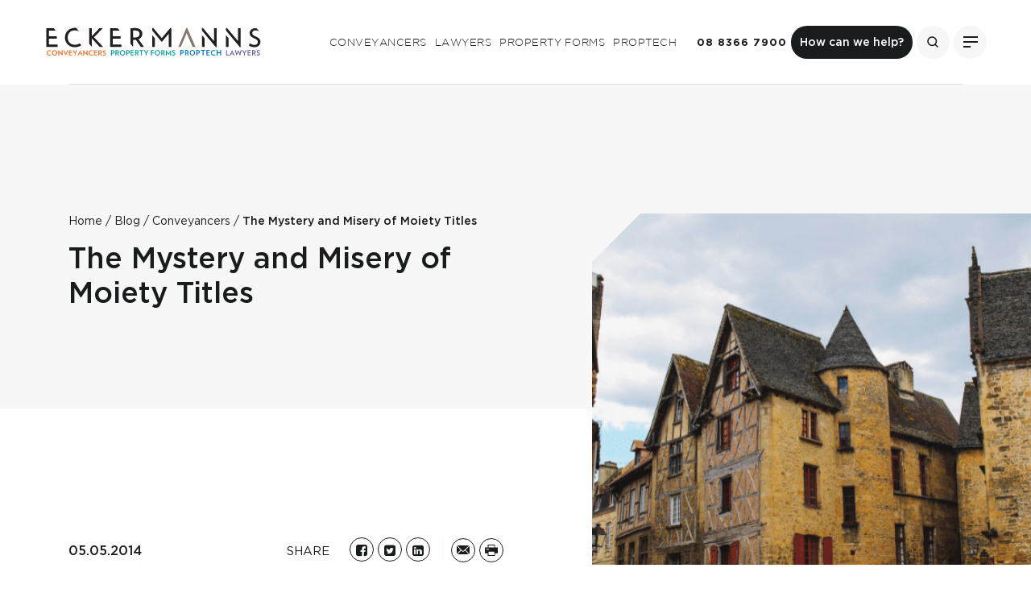

--- FILE ---
content_type: text/html; charset=UTF-8
request_url: https://eckermanns.com.au/conveyancers/the-mystery-and-misery-of-moiety-titles/
body_size: 34656
content:

<!doctype html>
<html lang="en-AU">
  <head>
	<!-- Google Tag Manager -->
	<script>(function(w,d,s,l,i){w[l]=w[l]||[];w[l].push({'gtm.start':
	new Date().getTime(),event:'gtm.js'});var f=d.getElementsByTagName(s)[0],
	j=d.createElement(s),dl=l!='dataLayer'?'&l='+l:'';j.async=true;j.src=
	'https://www.googletagmanager.com/gtm.js?id='+i+dl;f.parentNode.insertBefore(j,f);
	})(window,document,'script','dataLayer','GTM-TLMV5C4');</script>
	<!-- End Google Tag Manager -->

	<script type="text/javascript">
	    (function(c,l,a,r,i,t,y){
	        c[a]=c[a]||function(){(c[a].q=c[a].q||[]).push(arguments)};
	        t=l.createElement(r);t.async=1;t.src="https://www.clarity.ms/tag/"+i;
	        y=l.getElementsByTagName(r)[0];y.parentNode.insertBefore(t,y);
	    })(window, document, "clarity", "script", "n5hxpva7yw");
	</script>
	
	<meta charset="utf-8">
	<meta http-equiv="x-ua-compatible" content="ie=edge">
<script type="text/javascript">
/* <![CDATA[ */
 var gform;gform||(document.addEventListener("gform_main_scripts_loaded",function(){gform.scriptsLoaded=!0}),window.addEventListener("DOMContentLoaded",function(){gform.domLoaded=!0}),gform={domLoaded:!1,scriptsLoaded:!1,initializeOnLoaded:function(o){gform.domLoaded&&gform.scriptsLoaded?o():!gform.domLoaded&&gform.scriptsLoaded?window.addEventListener("DOMContentLoaded",o):document.addEventListener("gform_main_scripts_loaded",o)},hooks:{action:{},filter:{}},addAction:function(o,n,r,t){gform.addHook("action",o,n,r,t)},addFilter:function(o,n,r,t){gform.addHook("filter",o,n,r,t)},doAction:function(o){gform.doHook("action",o,arguments)},applyFilters:function(o){return gform.doHook("filter",o,arguments)},removeAction:function(o,n){gform.removeHook("action",o,n)},removeFilter:function(o,n,r){gform.removeHook("filter",o,n,r)},addHook:function(o,n,r,t,i){null==gform.hooks[o][n]&&(gform.hooks[o][n]=[]);var e=gform.hooks[o][n];null==i&&(i=n+"_"+e.length),gform.hooks[o][n].push({tag:i,callable:r,priority:t=null==t?10:t})},doHook:function(n,o,r){var t;if(r=Array.prototype.slice.call(r,1),null!=gform.hooks[n][o]&&((o=gform.hooks[n][o]).sort(function(o,n){return o.priority-n.priority}),o.forEach(function(o){"function"!=typeof(t=o.callable)&&(t=window[t]),"action"==n?t.apply(null,r):r[0]=t.apply(null,r)})),"filter"==n)return r[0]},removeHook:function(o,n,t,i){var r;null!=gform.hooks[o][n]&&(r=(r=gform.hooks[o][n]).filter(function(o,n,r){return!!(null!=i&&i!=o.tag||null!=t&&t!=o.priority)}),gform.hooks[o][n]=r)}}); 
/* ]]> */
</script>

	<meta name="viewport" content="width=device-width, initial-scale=1">
	<style>@font-face {
			font-family: "Gotham-Light";
			font-style: normal;
			font-weight: normal;
            font-display: swap;
			src: url("https://eckermanns.com.au/wp-content/themes/eckermanns/dist/fonts/Gotham-Light.eot");
			src: url("https://eckermanns.com.au/wp-content/themes/eckermanns/dist/fonts/Gotham-Light.woff?#iefix") format("embedded-opentype"), url("https://eckermanns.com.au/wp-content/themes/eckermanns/dist/fonts/Gotham-Light.ttf") format("truetype"), url("https://eckermanns.com.au/wp-content/themes/eckermanns/dist/fonts/Gotham-Light.svg?#Gotham-Light") format("esvg"); }@font-face {
			font-family: "Gotham-Book";
			font-style: normal;
			font-weight: normal;
            font-display: swap;
			src: url("https://eckermanns.com.au/wp-content/themes/eckermanns/dist/fonts/Gotham-Book.eot");
			src: url("https://eckermanns.com.au/wp-content/themes/eckermanns/dist/fonts/Gotham-Book.woff?#iefix") format("embedded-opentype"), url("https://eckermanns.com.au/wp-content/themes/eckermanns/dist/fonts/Gotham-Book.ttf") format("truetype"), url("https://eckermanns.com.au/wp-content/themes/eckermanns/dist/fonts/Gotham-Book.svg?#Gotham-Book") format("esvg"); }@font-face {
			font-family: "Gotham-Medium";
			font-style: normal;
			font-weight: normal;
            font-display: swap;
			src: url("https://eckermanns.com.au/wp-content/themes/eckermanns/dist/fonts/Gotham-Medium.eot");
			src: url("https://eckermanns.com.au/wp-content/themes/eckermanns/dist/fonts/Gotham-Medium.woff?#iefix") format("embedded-opentype"), url("https://eckermanns.com.au/wp-content/themes/eckermanns/dist/fonts/Gotham-Medium.ttf") format("truetype"), url("https://eckermanns.com.au/wp-content/themes/eckermanns/dist/fonts/Gotham-Medium.svg?#Gotham-Medium") format("esvg"); }@font-face {
			font-family: "Gotham-Bold";
			font-style: normal;
			font-weight: normal;
            font-display: swap;
			src: url("https://eckermanns.com.au/wp-content/themes/eckermanns/dist/fonts/Gotham-Bold.eot");
			src: url("https://eckermanns.com.au/wp-content/themes/eckermanns/dist/fonts/Gotham-Bold.woff?#iefix") format("embedded-opentype"), url("https://eckermanns.com.au/wp-content/themes/eckermanns/dist/fonts/Gotham-Bold.ttf") format("truetype"), url("https://eckermanns.com.au/wp-content/themes/eckermanns/dist/fonts/Gotham-Bold.svg?#Gotham-Bold") format("esvg"); }@font-face {
			font-family: "FontAwesome";
			font-style: normal;
			font-weight: normal;
            font-display: swap;
			src: url("https://eckermanns.com.au/wp-content/themes/eckermanns/dist/fonts/fontawesome-webfont.eot");
			src: url("https://eckermanns.com.au/wp-content/themes/eckermanns/dist/fonts/fontawesome-webfont.woff?#iefix") format("embedded-opentype"), url("https://eckermanns.com.au/wp-content/themes/eckermanns/dist/fonts/fontawesome-webfont.ttf") format("truetype"), url("https://eckermanns.com.au/wp-content/themes/eckermanns/dist/fonts/fontawesome-webfont.svg?#fontawesome-webfont") format("esvg"); }</style><meta name='robots' content='index, follow, max-image-preview:large, max-snippet:-1, max-video-preview:-1' />

	<!-- This site is optimized with the Yoast SEO plugin v26.7 - https://yoast.com/wordpress/plugins/seo/ -->
	<title>Moiety Titles: What They Are &amp; Why To Avoid Them | Eckermanns</title>
	<meta name="description" content="If you own or are looking to buy a unit in South Australia, it is good advice to beware Moiety Titles. Found out what they are &amp; why to avoid them here." />
	<link rel="canonical" href="https://eckermanns.com.au/conveyancers/the-mystery-and-misery-of-moiety-titles/" />
	<meta property="og:locale" content="en_US" />
	<meta property="og:type" content="article" />
	<meta property="og:title" content="Moiety Titles: What They Are &amp; Why To Avoid Them | Eckermanns" />
	<meta property="og:description" content="If you own or are looking to buy a unit in South Australia, it is good advice to beware Moiety Titles. Found out what they are &amp; why to avoid them here." />
	<meta property="og:url" content="https://eckermanns.com.au/conveyancers/the-mystery-and-misery-of-moiety-titles/" />
	<meta property="og:site_name" content="Eckermanns" />
	<meta property="article:publisher" content="https://www.facebook.com/eckermanns" />
	<meta property="article:published_time" content="2014-05-05T04:39:06+00:00" />
	<meta property="article:modified_time" content="2024-11-11T12:53:25+00:00" />
	<meta property="og:image" content="https://eckermanns.com.au/wp-content/uploads/2014/05/moeity-titles.png" />
	<meta property="og:image:width" content="600" />
	<meta property="og:image:height" content="400" />
	<meta property="og:image:type" content="image/png" />
	<meta name="author" content="Brad Eckermann" />
	<script type="application/ld+json" class="yoast-schema-graph">{"@context":"https://schema.org","@graph":[{"@type":"Article","@id":"https://eckermanns.com.au/conveyancers/the-mystery-and-misery-of-moiety-titles/#article","isPartOf":{"@id":"https://eckermanns.com.au/conveyancers/the-mystery-and-misery-of-moiety-titles/"},"author":{"name":"Brad Eckermann","@id":"https://eckermanns.com.au/#/schema/person/d0cbd9d66a574ff421aab51d8ef109b4"},"headline":"The Mystery and Misery of Moiety Titles","datePublished":"2014-05-05T04:39:06+00:00","dateModified":"2024-11-11T12:53:25+00:00","mainEntityOfPage":{"@id":"https://eckermanns.com.au/conveyancers/the-mystery-and-misery-of-moiety-titles/"},"wordCount":935,"commentCount":2,"publisher":{"@id":"https://eckermanns.com.au/#organization"},"image":{"@id":"https://eckermanns.com.au/conveyancers/the-mystery-and-misery-of-moiety-titles/#primaryimage"},"thumbnailUrl":"https://eckermanns.com.au/wp-content/uploads/2014/05/moeity-titles.png","keywords":["Community Title","Company Title","Flats","Moiety Title","Torrens Title","Units"],"articleSection":["Conveyancers"],"inLanguage":"en-AU","potentialAction":[{"@type":"CommentAction","name":"Comment","target":["https://eckermanns.com.au/conveyancers/the-mystery-and-misery-of-moiety-titles/#respond"]}]},{"@type":"WebPage","@id":"https://eckermanns.com.au/conveyancers/the-mystery-and-misery-of-moiety-titles/","url":"https://eckermanns.com.au/conveyancers/the-mystery-and-misery-of-moiety-titles/","name":"Moiety Titles: What They Are & Why To Avoid Them | Eckermanns","isPartOf":{"@id":"https://eckermanns.com.au/#website"},"primaryImageOfPage":{"@id":"https://eckermanns.com.au/conveyancers/the-mystery-and-misery-of-moiety-titles/#primaryimage"},"image":{"@id":"https://eckermanns.com.au/conveyancers/the-mystery-and-misery-of-moiety-titles/#primaryimage"},"thumbnailUrl":"https://eckermanns.com.au/wp-content/uploads/2014/05/moeity-titles.png","datePublished":"2014-05-05T04:39:06+00:00","dateModified":"2024-11-11T12:53:25+00:00","description":"If you own or are looking to buy a unit in South Australia, it is good advice to beware Moiety Titles. Found out what they are & why to avoid them here.","breadcrumb":{"@id":"https://eckermanns.com.au/conveyancers/the-mystery-and-misery-of-moiety-titles/#breadcrumb"},"inLanguage":"en-AU","potentialAction":[{"@type":"ReadAction","target":["https://eckermanns.com.au/conveyancers/the-mystery-and-misery-of-moiety-titles/"]}]},{"@type":"ImageObject","inLanguage":"en-AU","@id":"https://eckermanns.com.au/conveyancers/the-mystery-and-misery-of-moiety-titles/#primaryimage","url":"https://eckermanns.com.au/wp-content/uploads/2014/05/moeity-titles.png","contentUrl":"https://eckermanns.com.au/wp-content/uploads/2014/05/moeity-titles.png","width":600,"height":400,"caption":"learn about the origin of moiety titles"},{"@type":"BreadcrumbList","@id":"https://eckermanns.com.au/conveyancers/the-mystery-and-misery-of-moiety-titles/#breadcrumb","itemListElement":[{"@type":"ListItem","position":1,"name":"Home","item":"https://eckermanns.com.au/"},{"@type":"ListItem","position":2,"name":"Blog","item":"https://eckermanns.com.au/blog/"},{"@type":"ListItem","position":3,"name":"The Mystery and Misery of Moiety Titles"}]},{"@type":"WebSite","@id":"https://eckermanns.com.au/#website","url":"https://eckermanns.com.au/","name":"Eckermanns","description":"Delivering professional services to the SA property industry","publisher":{"@id":"https://eckermanns.com.au/#organization"},"alternateName":"Eckermanns","potentialAction":[{"@type":"SearchAction","target":{"@type":"EntryPoint","urlTemplate":"https://eckermanns.com.au/?s={search_term_string}"},"query-input":{"@type":"PropertyValueSpecification","valueRequired":true,"valueName":"search_term_string"}}],"inLanguage":"en-AU"},{"@type":"Organization","@id":"https://eckermanns.com.au/#organization","name":"Eckermanns","alternateName":"Eckermanns","url":"https://eckermanns.com.au/","logo":{"@type":"ImageObject","inLanguage":"en-AU","@id":"https://eckermanns.com.au/#/schema/logo/image/","url":"https://eckermanns.com.au/wp-content/uploads/2021/12/ECKERMANNS.jpg","contentUrl":"https://eckermanns.com.au/wp-content/uploads/2021/12/ECKERMANNS.jpg","width":1901,"height":484,"caption":"Eckermanns"},"image":{"@id":"https://eckermanns.com.au/#/schema/logo/image/"},"sameAs":["https://www.facebook.com/eckermanns","https://www.instagram.com/eckermanns/","https://www.linkedin.com/company/eckermanns/"]},{"@type":"Person","@id":"https://eckermanns.com.au/#/schema/person/d0cbd9d66a574ff421aab51d8ef109b4","name":"Brad Eckermann","image":{"@type":"ImageObject","inLanguage":"en-AU","@id":"https://eckermanns.com.au/#/schema/person/image/","url":"https://secure.gravatar.com/avatar/d840cf0a8b702a6f1c634e9cb6662daad2b64afefd98468b25226602ab76109d?s=96&d=mm&r=g","contentUrl":"https://secure.gravatar.com/avatar/d840cf0a8b702a6f1c634e9cb6662daad2b64afefd98468b25226602ab76109d?s=96&d=mm&r=g","caption":"Brad Eckermann"}}]}</script>
	<!-- / Yoast SEO plugin. -->


<script type='application/javascript'  id='pys-version-script'>console.log('PixelYourSite Free version 11.1.5');</script>
<link rel='dns-prefetch' href='//hb.wpmucdn.com' />
<link href='//hb.wpmucdn.com' rel='preconnect' />
<link rel="alternate" type="application/rss+xml" title="Eckermanns &raquo; The Mystery and Misery of Moiety Titles Comments Feed" href="https://eckermanns.com.au/conveyancers/the-mystery-and-misery-of-moiety-titles/feed/" />
<link rel="alternate" title="oEmbed (JSON)" type="application/json+oembed" href="https://eckermanns.com.au/wp-json/oembed/1.0/embed?url=https%3A%2F%2Feckermanns.com.au%2Fconveyancers%2Fthe-mystery-and-misery-of-moiety-titles%2F" />
<link rel="alternate" title="oEmbed (XML)" type="text/xml+oembed" href="https://eckermanns.com.au/wp-json/oembed/1.0/embed?url=https%3A%2F%2Feckermanns.com.au%2Fconveyancers%2Fthe-mystery-and-misery-of-moiety-titles%2F&#038;format=xml" />
<style id='wp-img-auto-sizes-contain-inline-css' type='text/css'>
img:is([sizes=auto i],[sizes^="auto," i]){contain-intrinsic-size:3000px 1500px}
/*# sourceURL=wp-img-auto-sizes-contain-inline-css */
</style>
<link rel='stylesheet' id='font_awesome_css-css' href='https://eckermanns.com.au/wp-content/themes/eckermanns/font-awesome.css' type='text/css' media='' />
<link rel='stylesheet' id='wp-block-library-css' href='https://hb.wpmucdn.com/eckermanns.com.au/5b7a590f-ec64-47ad-8dcf-8f3d36774c3b.css' type='text/css' media='all' />
<style id='global-styles-inline-css' type='text/css'>
:root{--wp--preset--aspect-ratio--square: 1;--wp--preset--aspect-ratio--4-3: 4/3;--wp--preset--aspect-ratio--3-4: 3/4;--wp--preset--aspect-ratio--3-2: 3/2;--wp--preset--aspect-ratio--2-3: 2/3;--wp--preset--aspect-ratio--16-9: 16/9;--wp--preset--aspect-ratio--9-16: 9/16;--wp--preset--color--black: #000000;--wp--preset--color--cyan-bluish-gray: #abb8c3;--wp--preset--color--white: #ffffff;--wp--preset--color--pale-pink: #f78da7;--wp--preset--color--vivid-red: #cf2e2e;--wp--preset--color--luminous-vivid-orange: #ff6900;--wp--preset--color--luminous-vivid-amber: #fcb900;--wp--preset--color--light-green-cyan: #7bdcb5;--wp--preset--color--vivid-green-cyan: #00d084;--wp--preset--color--pale-cyan-blue: #8ed1fc;--wp--preset--color--vivid-cyan-blue: #0693e3;--wp--preset--color--vivid-purple: #9b51e0;--wp--preset--gradient--vivid-cyan-blue-to-vivid-purple: linear-gradient(135deg,rgb(6,147,227) 0%,rgb(155,81,224) 100%);--wp--preset--gradient--light-green-cyan-to-vivid-green-cyan: linear-gradient(135deg,rgb(122,220,180) 0%,rgb(0,208,130) 100%);--wp--preset--gradient--luminous-vivid-amber-to-luminous-vivid-orange: linear-gradient(135deg,rgb(252,185,0) 0%,rgb(255,105,0) 100%);--wp--preset--gradient--luminous-vivid-orange-to-vivid-red: linear-gradient(135deg,rgb(255,105,0) 0%,rgb(207,46,46) 100%);--wp--preset--gradient--very-light-gray-to-cyan-bluish-gray: linear-gradient(135deg,rgb(238,238,238) 0%,rgb(169,184,195) 100%);--wp--preset--gradient--cool-to-warm-spectrum: linear-gradient(135deg,rgb(74,234,220) 0%,rgb(151,120,209) 20%,rgb(207,42,186) 40%,rgb(238,44,130) 60%,rgb(251,105,98) 80%,rgb(254,248,76) 100%);--wp--preset--gradient--blush-light-purple: linear-gradient(135deg,rgb(255,206,236) 0%,rgb(152,150,240) 100%);--wp--preset--gradient--blush-bordeaux: linear-gradient(135deg,rgb(254,205,165) 0%,rgb(254,45,45) 50%,rgb(107,0,62) 100%);--wp--preset--gradient--luminous-dusk: linear-gradient(135deg,rgb(255,203,112) 0%,rgb(199,81,192) 50%,rgb(65,88,208) 100%);--wp--preset--gradient--pale-ocean: linear-gradient(135deg,rgb(255,245,203) 0%,rgb(182,227,212) 50%,rgb(51,167,181) 100%);--wp--preset--gradient--electric-grass: linear-gradient(135deg,rgb(202,248,128) 0%,rgb(113,206,126) 100%);--wp--preset--gradient--midnight: linear-gradient(135deg,rgb(2,3,129) 0%,rgb(40,116,252) 100%);--wp--preset--font-size--small: 13px;--wp--preset--font-size--medium: 20px;--wp--preset--font-size--large: 36px;--wp--preset--font-size--x-large: 42px;--wp--preset--spacing--20: 0.44rem;--wp--preset--spacing--30: 0.67rem;--wp--preset--spacing--40: 1rem;--wp--preset--spacing--50: 1.5rem;--wp--preset--spacing--60: 2.25rem;--wp--preset--spacing--70: 3.38rem;--wp--preset--spacing--80: 5.06rem;--wp--preset--shadow--natural: 6px 6px 9px rgba(0, 0, 0, 0.2);--wp--preset--shadow--deep: 12px 12px 50px rgba(0, 0, 0, 0.4);--wp--preset--shadow--sharp: 6px 6px 0px rgba(0, 0, 0, 0.2);--wp--preset--shadow--outlined: 6px 6px 0px -3px rgb(255, 255, 255), 6px 6px rgb(0, 0, 0);--wp--preset--shadow--crisp: 6px 6px 0px rgb(0, 0, 0);}:where(.is-layout-flex){gap: 0.5em;}:where(.is-layout-grid){gap: 0.5em;}body .is-layout-flex{display: flex;}.is-layout-flex{flex-wrap: wrap;align-items: center;}.is-layout-flex > :is(*, div){margin: 0;}body .is-layout-grid{display: grid;}.is-layout-grid > :is(*, div){margin: 0;}:where(.wp-block-columns.is-layout-flex){gap: 2em;}:where(.wp-block-columns.is-layout-grid){gap: 2em;}:where(.wp-block-post-template.is-layout-flex){gap: 1.25em;}:where(.wp-block-post-template.is-layout-grid){gap: 1.25em;}.has-black-color{color: var(--wp--preset--color--black) !important;}.has-cyan-bluish-gray-color{color: var(--wp--preset--color--cyan-bluish-gray) !important;}.has-white-color{color: var(--wp--preset--color--white) !important;}.has-pale-pink-color{color: var(--wp--preset--color--pale-pink) !important;}.has-vivid-red-color{color: var(--wp--preset--color--vivid-red) !important;}.has-luminous-vivid-orange-color{color: var(--wp--preset--color--luminous-vivid-orange) !important;}.has-luminous-vivid-amber-color{color: var(--wp--preset--color--luminous-vivid-amber) !important;}.has-light-green-cyan-color{color: var(--wp--preset--color--light-green-cyan) !important;}.has-vivid-green-cyan-color{color: var(--wp--preset--color--vivid-green-cyan) !important;}.has-pale-cyan-blue-color{color: var(--wp--preset--color--pale-cyan-blue) !important;}.has-vivid-cyan-blue-color{color: var(--wp--preset--color--vivid-cyan-blue) !important;}.has-vivid-purple-color{color: var(--wp--preset--color--vivid-purple) !important;}.has-black-background-color{background-color: var(--wp--preset--color--black) !important;}.has-cyan-bluish-gray-background-color{background-color: var(--wp--preset--color--cyan-bluish-gray) !important;}.has-white-background-color{background-color: var(--wp--preset--color--white) !important;}.has-pale-pink-background-color{background-color: var(--wp--preset--color--pale-pink) !important;}.has-vivid-red-background-color{background-color: var(--wp--preset--color--vivid-red) !important;}.has-luminous-vivid-orange-background-color{background-color: var(--wp--preset--color--luminous-vivid-orange) !important;}.has-luminous-vivid-amber-background-color{background-color: var(--wp--preset--color--luminous-vivid-amber) !important;}.has-light-green-cyan-background-color{background-color: var(--wp--preset--color--light-green-cyan) !important;}.has-vivid-green-cyan-background-color{background-color: var(--wp--preset--color--vivid-green-cyan) !important;}.has-pale-cyan-blue-background-color{background-color: var(--wp--preset--color--pale-cyan-blue) !important;}.has-vivid-cyan-blue-background-color{background-color: var(--wp--preset--color--vivid-cyan-blue) !important;}.has-vivid-purple-background-color{background-color: var(--wp--preset--color--vivid-purple) !important;}.has-black-border-color{border-color: var(--wp--preset--color--black) !important;}.has-cyan-bluish-gray-border-color{border-color: var(--wp--preset--color--cyan-bluish-gray) !important;}.has-white-border-color{border-color: var(--wp--preset--color--white) !important;}.has-pale-pink-border-color{border-color: var(--wp--preset--color--pale-pink) !important;}.has-vivid-red-border-color{border-color: var(--wp--preset--color--vivid-red) !important;}.has-luminous-vivid-orange-border-color{border-color: var(--wp--preset--color--luminous-vivid-orange) !important;}.has-luminous-vivid-amber-border-color{border-color: var(--wp--preset--color--luminous-vivid-amber) !important;}.has-light-green-cyan-border-color{border-color: var(--wp--preset--color--light-green-cyan) !important;}.has-vivid-green-cyan-border-color{border-color: var(--wp--preset--color--vivid-green-cyan) !important;}.has-pale-cyan-blue-border-color{border-color: var(--wp--preset--color--pale-cyan-blue) !important;}.has-vivid-cyan-blue-border-color{border-color: var(--wp--preset--color--vivid-cyan-blue) !important;}.has-vivid-purple-border-color{border-color: var(--wp--preset--color--vivid-purple) !important;}.has-vivid-cyan-blue-to-vivid-purple-gradient-background{background: var(--wp--preset--gradient--vivid-cyan-blue-to-vivid-purple) !important;}.has-light-green-cyan-to-vivid-green-cyan-gradient-background{background: var(--wp--preset--gradient--light-green-cyan-to-vivid-green-cyan) !important;}.has-luminous-vivid-amber-to-luminous-vivid-orange-gradient-background{background: var(--wp--preset--gradient--luminous-vivid-amber-to-luminous-vivid-orange) !important;}.has-luminous-vivid-orange-to-vivid-red-gradient-background{background: var(--wp--preset--gradient--luminous-vivid-orange-to-vivid-red) !important;}.has-very-light-gray-to-cyan-bluish-gray-gradient-background{background: var(--wp--preset--gradient--very-light-gray-to-cyan-bluish-gray) !important;}.has-cool-to-warm-spectrum-gradient-background{background: var(--wp--preset--gradient--cool-to-warm-spectrum) !important;}.has-blush-light-purple-gradient-background{background: var(--wp--preset--gradient--blush-light-purple) !important;}.has-blush-bordeaux-gradient-background{background: var(--wp--preset--gradient--blush-bordeaux) !important;}.has-luminous-dusk-gradient-background{background: var(--wp--preset--gradient--luminous-dusk) !important;}.has-pale-ocean-gradient-background{background: var(--wp--preset--gradient--pale-ocean) !important;}.has-electric-grass-gradient-background{background: var(--wp--preset--gradient--electric-grass) !important;}.has-midnight-gradient-background{background: var(--wp--preset--gradient--midnight) !important;}.has-small-font-size{font-size: var(--wp--preset--font-size--small) !important;}.has-medium-font-size{font-size: var(--wp--preset--font-size--medium) !important;}.has-large-font-size{font-size: var(--wp--preset--font-size--large) !important;}.has-x-large-font-size{font-size: var(--wp--preset--font-size--x-large) !important;}
/*# sourceURL=global-styles-inline-css */
</style>

<style id='classic-theme-styles-inline-css' type='text/css'>
/*! This file is auto-generated */
.wp-block-button__link{color:#fff;background-color:#32373c;border-radius:9999px;box-shadow:none;text-decoration:none;padding:calc(.667em + 2px) calc(1.333em + 2px);font-size:1.125em}.wp-block-file__button{background:#32373c;color:#fff;text-decoration:none}
/*# sourceURL=/wp-includes/css/classic-themes.min.css */
</style>
<link rel='stylesheet' id='pinkpanda_main_css-css' href='https://eckermanns.com.au/wp-content/themes/eckermanns/dist/styles/main-abd93daec8.css' type='text/css' media='all' />
<link rel='stylesheet' id='pinkpanda_extra_css-css' href='https://eckermanns.com.au/wp-content/themes/eckermanns/dist/styles/extras-91d4b7e9ce.css' type='text/css' media='all' />
<script type="text/javascript" src="https://eckermanns.com.au/wp-content/plugins/stop-user-enumeration/frontend/js/frontend.js" id="stop-user-enumeration-js" defer="defer" data-wp-strategy="defer"></script>
<script type="text/javascript" id="jquery-core-js-extra">
/* <![CDATA[ */
var pysFacebookRest = {"restApiUrl":"https://eckermanns.com.au/wp-json/pys-facebook/v1/event","debug":""};
//# sourceURL=jquery-core-js-extra
/* ]]> */
</script>
<script type="text/javascript" src="https://hb.wpmucdn.com/eckermanns.com.au/427d93d2-4538-4996-b088-f76926a6a18a.js" id="jquery-core-js" data-wp-strategy="defer"></script>
<script type="text/javascript" src="https://eckermanns.com.au/wp-content/plugins/pixelyoursite/dist/scripts/jquery.bind-first-0.2.3.min.js" id="jquery-bind-first-js"></script>
<script type="text/javascript" src="https://eckermanns.com.au/wp-content/plugins/pixelyoursite/dist/scripts/js.cookie-2.1.3.min.js" id="js-cookie-pys-js"></script>
<script type="text/javascript" src="https://eckermanns.com.au/wp-content/plugins/pixelyoursite/dist/scripts/tld.min.js" id="js-tld-js"></script>
<script type="text/javascript" id="pys-js-extra">
/* <![CDATA[ */
var pysOptions = {"staticEvents":{"facebook":{"init_event":[{"delay":0,"type":"static","ajaxFire":false,"name":"PageView","pixelIds":["420858786074902"],"eventID":"ac629d08-ed94-41a3-a78c-afbc03d237b1","params":{"post_category":"Conveyancers","page_title":"The Mystery and Misery of Moiety Titles","post_type":"post","post_id":512,"plugin":"PixelYourSite","user_role":"guest","event_url":"eckermanns.com.au/conveyancers/the-mystery-and-misery-of-moiety-titles/"},"e_id":"init_event","ids":[],"hasTimeWindow":false,"timeWindow":0,"woo_order":"","edd_order":""}]}},"dynamicEvents":[],"triggerEvents":[],"triggerEventTypes":[],"facebook":{"pixelIds":["420858786074902"],"advancedMatching":[],"advancedMatchingEnabled":false,"removeMetadata":false,"wooVariableAsSimple":false,"serverApiEnabled":true,"wooCRSendFromServer":false,"send_external_id":true,"enabled_medical":false,"do_not_track_medical_param":["event_url","post_title","page_title","landing_page","content_name","categories","category_name","tags"],"meta_ldu":false},"debug":"","siteUrl":"https://eckermanns.com.au","ajaxUrl":"https://eckermanns.com.au/wp-admin/admin-ajax.php","ajax_event":"06f3e26956","enable_remove_download_url_param":"1","cookie_duration":"7","last_visit_duration":"60","enable_success_send_form":"","ajaxForServerEvent":"1","ajaxForServerStaticEvent":"1","useSendBeacon":"1","send_external_id":"1","external_id_expire":"180","track_cookie_for_subdomains":"1","google_consent_mode":"1","gdpr":{"ajax_enabled":false,"all_disabled_by_api":false,"facebook_disabled_by_api":false,"analytics_disabled_by_api":false,"google_ads_disabled_by_api":false,"pinterest_disabled_by_api":false,"bing_disabled_by_api":false,"reddit_disabled_by_api":false,"externalID_disabled_by_api":false,"facebook_prior_consent_enabled":true,"analytics_prior_consent_enabled":true,"google_ads_prior_consent_enabled":null,"pinterest_prior_consent_enabled":true,"bing_prior_consent_enabled":true,"cookiebot_integration_enabled":false,"cookiebot_facebook_consent_category":"marketing","cookiebot_analytics_consent_category":"statistics","cookiebot_tiktok_consent_category":"marketing","cookiebot_google_ads_consent_category":"marketing","cookiebot_pinterest_consent_category":"marketing","cookiebot_bing_consent_category":"marketing","consent_magic_integration_enabled":false,"real_cookie_banner_integration_enabled":false,"cookie_notice_integration_enabled":false,"cookie_law_info_integration_enabled":false,"analytics_storage":{"enabled":true,"value":"granted","filter":false},"ad_storage":{"enabled":true,"value":"granted","filter":false},"ad_user_data":{"enabled":true,"value":"granted","filter":false},"ad_personalization":{"enabled":true,"value":"granted","filter":false}},"cookie":{"disabled_all_cookie":false,"disabled_start_session_cookie":false,"disabled_advanced_form_data_cookie":false,"disabled_landing_page_cookie":false,"disabled_first_visit_cookie":false,"disabled_trafficsource_cookie":false,"disabled_utmTerms_cookie":false,"disabled_utmId_cookie":false},"tracking_analytics":{"TrafficSource":"direct","TrafficLanding":"undefined","TrafficUtms":[],"TrafficUtmsId":[]},"GATags":{"ga_datalayer_type":"default","ga_datalayer_name":"dataLayerPYS"},"woo":{"enabled":false},"edd":{"enabled":false},"cache_bypass":"1768842261"};
//# sourceURL=pys-js-extra
/* ]]> */
</script>
<script type="text/javascript" src="https://eckermanns.com.au/wp-content/plugins/pixelyoursite/dist/scripts/public.js" id="pys-js"></script>
<link rel="https://api.w.org/" href="https://eckermanns.com.au/wp-json/" /><link rel="alternate" title="JSON" type="application/json" href="https://eckermanns.com.au/wp-json/wp/v2/posts/512" /><link rel="EditURI" type="application/rsd+xml" title="RSD" href="https://eckermanns.com.au/xmlrpc.php?rsd" />
<meta name="generator" content="WordPress 6.9" />
<link rel='shortlink' href='https://eckermanns.com.au/?p=512' />
<link rel="preload" as="font" href="https://eckermanns.com.au/wp-content/themes/eckermanns/dist/fonts/fontawesome-webfont.ttf" crossorigin>
<link rel="preload" as="font" href="https://eckermanns.com.au/wp-content/themes/eckermanns/dist/fonts/fontawesome-webfont.woff?" crossorigin>
<link rel="preload" as="font" href="https://eckermanns.com.au/wp-content/themes/eckermanns/dist/fonts/Gotham-Book.ttf" crossorigin>
<link rel="preload" as="font" href="https://eckermanns.com.au/wp-content/themes/eckermanns/dist/fonts/Gotham-Medium.ttf" crossorigin>
<link rel="preload" as="font" href="https://eckermanns.com.au/wp-content/themes/eckermanns/dist/fonts/Gotham-Bold.ttf" crossorigin>
<link rel="preload" as="font" href="https://eckermanns.com.au/wp-content/themes/eckermanns/dist/fonts/Gotham-Book.woff?" crossorigin>
<link rel="preload" as="font" href="https://eckermanns.com.au/wp-content/themes/eckermanns/dist/fonts/Gotham-Medium.woff?" crossorigin>
<link rel="preload" as="font" href="https://eckermanns.com.au/wp-content/themes/eckermanns/dist/fonts/Gotham-Bold.woff?" crossorigin>
<!-- Google Tag Manager -->
<script>(function(w,d,s,l,i){w[l]=w[l]||[];w[l].push({'gtm.start':
new Date().getTime(),event:'gtm.js'});var f=d.getElementsByTagName(s)[0],
j=d.createElement(s),dl=l!='dataLayer'?'&l='+l:'';j.async=true;j.src=
'https://www.googletagmanager.com/gtm.js?id='+i+dl;f.parentNode.insertBefore(j,f);
})(window,document,'script','dataLayer','GTM-PWF7V7J');</script>
<!-- End Google Tag Manager --><style type="text/css">.recentcomments a{display:inline !important;padding:0 !important;margin:0 !important;}</style>		<style type="text/css" id="wp-custom-css">
			.page-id-56190 .zsiq_flt_rel{display:none;}

.page-id-56175 .zsiq_flt_rel{display:none;}


@media screen
and (min-width: 768px) {
.page-template-template-landing-page a[href*="tel:"] {
			cursor:default;
	pointer-events: none;
	}
}
.image_section_wrapper picture.img-responsive img{
	width: 100% !important;
}


@media screen
and (max-width: 425px) {
.single-post .post-meta .col_social_link ul li:not(:first-child){
	padding: 3px;
	}
}		</style>
		
	<link rel="icon" href="https://eckermanns.com.au/wp-content/themes/eckermanns/dist/images/favicon.png" type="image/x-icon" />
	<link rel="shortcut icon" href="https://eckermanns.com.au/wp-content/themes/eckermanns/dist/images/favicon.png" type="image/x-icon" />

	<!--<script src="https://cdnjs.cloudflare.com/ajax/libs/gsap/3.5.1/Draggable.min.js"></script>-->
	
	<!-- Jarallax -->
	<!--<script src="https://unpkg.com/jarallax@1/dist/jarallax.min.js"></script>-->

	<!-- Include it if you want to use Video parallax -->
	<!--<script src="https://unpkg.com/jarallax@1/dist/jarallax-video.min.js"></script>-->

	<meta name="facebook-domain-verification" content="s2nkgbma3pr9fqzmwqzlibl2yu6huz" /> 

<link rel='stylesheet' id='gforms_reset_css-css' href='https://eckermanns.com.au/wp-content/plugins/gravityforms/legacy/css/formreset.min.css' type='text/css' media='all' />
<link rel='stylesheet' id='gforms_formsmain_css-css' href='https://eckermanns.com.au/wp-content/plugins/gravityforms/legacy/css/formsmain.min.css' type='text/css' media='all' />
<link rel='stylesheet' id='gforms_ready_class_css-css' href='https://eckermanns.com.au/wp-content/plugins/gravityforms/legacy/css/readyclass.min.css' type='text/css' media='all' />
<link rel='stylesheet' id='gforms_browsers_css-css' href='https://eckermanns.com.au/wp-content/plugins/gravityforms/legacy/css/browsers.min.css' type='text/css' media='all' />
</head>
  <body class="wp-singular post-template-default single single-post postid-512 single-format-standard wp-theme-eckermanns the-mystery-and-misery-of-moiety-titles">
    <!-- Google Tag Manager (noscript) -->
<noscript><iframe src="https://www.googletagmanager.com/ns.html?id=GTM-TLMV5C4"
height="0" width="0" style="display:none;visibility:hidden"></iframe></noscript>
<!-- End Google Tag Manager (noscript) -->    <!--[if IE]>
      <div class="alert alert-warning">
        You are using an <strong>outdated</strong> browser. Please <a href="http://browsehappy.com/">upgrade your browser</a> to improve your experience.      </div>
    <![endif]-->
    
<header class="banner">

    <div class="container wide" id="header-wrap">

        <div class="row row-eq-height">
        
            <div class="col-lg-3 col-6 col_logo align-self-center">
            
                <a class="site_logo" href="https://eckermanns.com.au/">
                    <!--<img src='https://eckermanns.com.au/wp-content/themes/eckermanns/dist/images/logo/eckermann-conveyancers-lawyers-logo-2025.webp' alt="Eckermanns Conveynacers Lawyers Property Forms and Services Logo" id="site-logo" class="img-responsive">-->
                    <svg id="EckermannsLogo" xmlns="http://www.w3.org/2000/svg" version="1.1" width="100%" viewBox="0 0 1868.48 299.5">
                      <defs>
                        <style>
                          .st0 {
                            fill: #625d9c;
                          }

                          .st1 {
                            fill: #00a19b;
                          }

                          .st2 {
                            fill: #231f20;
                          }

                          .st3 {
                            fill: #f26f21;
                          }

                          .st4 {
                            fill: #847770;
                          }

                          .st5 {
                            fill: #0078c9;
                          }
                        </style>
                      </defs>
                      <g>
                        <polygon class="st4" points="1220.44 31.56 1151.91 192.29 1173 192.29 1223.38 74.79 1274.16 192.29 1299.23 192.29 1227.35 31.56 1220.44 31.56"/>
                        <polygon class="st2" points="427 110.81 502.46 33.59 473.5 33.59 408.85 101.13 408.85 33.59 386.42 33.59 386.42 165.77 408.75 192.4 408.85 192.4 408.85 120.96 476.06 192.4 505.84 192.4 427 110.81"/>
                        <polygon class="st2" points="1354.4 92.33 1354.4 192.4 1376.83 192.4 1376.83 118.65 1354.4 92.33"/>
                        <polygon class="st2" points="1458.64 33.49 1458.64 143.76 1362.46 31.56 1354.4 31.56 1354.4 53.88 1410 119.16 1409.98 119.17 1474.34 194.5 1481.07 194.5 1481.07 33.49 1458.64 33.49"/>
                        <polygon class="st2" points="927.39 92.53 927.39 192.4 949.8 192.4 949.8 118.84 927.39 92.53"/>
                        <polygon class="st2" points="1083.22 31.56 1009.33 117.76 935.46 31.56 927.39 31.56 927.39 54.08 949.8 80.39 949.8 80.38 1009.33 150.05 1068.85 80.38 1068.85 192.4 1091.27 192.4 1091.27 31.56 1083.22 31.56"/>
                        <path class="st2" d="M809.52,126.99c20.9-7.76,32.81-24.27,32.81-45.75,0-30.04-24.19-48.69-63.12-48.69-14.65,0-27.25,1.35-36.59,2.54l-2.3.29v130.29l22.42,26.75h0v-60.49c4.87.17,10.85.32,15.17.32,3.16,0,6.18-.16,9.17-.33l41.77,60.5h27.24l-46.58-65.41ZM779.21,112.83c-5.21,0-11.61-.31-16.46-.78v-58.06c4.63-.78,11.4-1.21,19.03-1.21,22.38,0,36.83,11.58,36.83,29.5,0,19.99-13.63,30.55-39.41,30.55Z"/>
                        <polygon class="st2" points="588.37 121.96 655.72 121.96 655.72 101.72 588.37 101.72 588.37 53.83 646.69 53.83 629.72 33.59 565.95 33.59 565.95 192.4 663.23 192.4 663.23 172.16 588.37 172.16 588.37 121.96"/>
                        <polygon class="st2" points="39.07 121.96 106.42 121.96 106.42 101.72 39.07 101.72 39.07 53.83 97.38 53.83 80.38 33.56 16.65 33.49 16.65 192.4 113.93 192.4 113.93 172.16 39.07 172.16 39.07 121.96"/>
                        <path class="st2" d="M304.64,162.92c-13.21,6.8-29.18,11.12-41.7,11.12-37.17,0-62.14-24.49-62.14-60.95s24.37-61.16,60.64-61.16c11.08,0,24.86,3.4,37.05,8.88l-24.37-29.07c-3.59-.42-7.31-.68-11.17-.68-49.07,0-86.07,35.26-86.07,82.03s36.2,81.82,86.07,81.82c25.69,0,45.83-10.53,53.3-15.06l1.72-1.05-13.32-15.89Z"/>
                        <g>
                          <polygon class="st2" points="1665.41 33.49 1665.41 143.76 1569.23 31.56 1561.17 31.56 1561.17 54.02 1587.76 85.24 1681.21 194.5 1687.84 194.5 1687.84 33.49 1665.41 33.49"/>
                          <polygon class="st2" points="1561.17 92.46 1561.17 192.4 1583.59 192.4 1583.59 118.79 1561.17 92.46"/>
                        </g>
                        <path class="st2" d="M1816.94,103.99c-19.7-8.52-30.37-15.63-30.37-28.83,0-10.66,7.45-23.11,28.45-23.11,9.45,0,21.13,3.69,31.47,9.91l.16-.43-22.91-27.49c-2.72-.31-5.43-.51-8.05-.51-33.54,0-51.09,21.28-51.09,42.3,0,19.45,11.13,32.37,37.23,43.2,25.19,10.46,32.88,17.93,32.88,31.93,0,11.17-7.33,24.22-28,24.22-13.28,0-28.32-4.87-41.46-13.38l-7.37,18.89c14.73,8.98,32.16,14.12,47.93,14.12,25.5,0,51.32-15.59,51.32-45.39,0-17.89-6.58-31.06-40.18-45.42Z"/>
                      </g>
                      <g>
                        <path class="st3" d="M44.24,265.1c-14.39,0-24.51-9.52-24.51-22.5s10.23-22.56,24.51-22.56c5.65,0,10.8,1.73,14.64,3.99l-2.67,6.31c-3.6-1.96-8.06-3.33-12.1-3.33-9.99,0-16.07,6.37-16.07,15.6s6.26,15.54,16.25,15.54c4.04,0,8.75-1.37,12.41-3.45l2.36,6.31c-3.79,2.32-9.18,4.11-14.83,4.11Z"/>
                        <path class="st3" d="M87.74,265.1c-13.15,0-22.77-9.59-22.77-22.5s10.05-22.56,23.2-22.56,22.77,9.59,22.77,22.56-10.05,22.5-23.2,22.5ZM87.99,226.71c-8.69,0-14.7,6.79-14.7,15.89s6.02,15.89,14.7,15.89,14.64-6.85,14.64-15.89-6.02-15.89-14.64-15.89Z"/>
                        <path class="st3" d="M156.18,265.22l-28.48-28.81v27.98h-7.76v-44.23l1.24-.24,28.1,28.39v-27.56h7.76v44.29l-.87.18Z"/>
                        <path class="st3" d="M184.47,264.99h-.99l-21.03-44.23h8.87l12.78,29.05,12.72-29.05h8.63l-20.97,44.23Z"/>
                        <path class="st3" d="M210.9,264.39v-43.63h27.73v6.79h-19.98v11.43h18.06v6.55h-18.06v12.08h19.98v6.79h-27.73Z"/>
                        <path class="st3" d="M268.11,246.06v18.33h-7.75v-18.39l-16.01-25.24h8.88l11.17,18.45,11.04-18.45h8.69l-16.01,25.3Z"/>
                        <path class="st3" d="M320.29,264.39l-4.4-10h-17.99l-4.4,10h-8l20.97-44.23h1.12l20.91,44.23h-8.19ZM306.89,233.91l-6.45,14.58h12.91l-6.46-14.58Z"/>
                        <path class="st3" d="M370.12,265.22l-28.48-28.81v27.98h-7.76v-44.23l1.24-.24,28.1,28.39v-27.56h7.76v44.29l-.87.18Z"/>
                        <path class="st3" d="M404.5,265.1c-14.39,0-24.51-9.52-24.51-22.5s10.23-22.56,24.51-22.56c5.65,0,10.8,1.73,14.64,3.99l-2.67,6.31c-3.6-1.96-8.06-3.33-12.1-3.33-9.99,0-16.07,6.37-16.07,15.6s6.26,15.54,16.25,15.54c4.04,0,8.75-1.37,12.41-3.45l2.36,6.31c-3.79,2.32-9.18,4.11-14.83,4.11Z"/>
                        <path class="st3" d="M426.77,264.39v-43.63h27.73v6.79h-19.98v11.43h18.06v6.55h-18.06v12.08h19.98v6.79h-27.73Z"/>
                        <path class="st3" d="M488.95,264.39l-9.93-15.71c-.81.06-1.55.06-2.42.06-1.49,0-3.04-.06-4.53-.12v15.78h-7.75v-43.22c3.6-.42,7.38-.71,11.97-.71,12.9,0,18.61,6.01,18.61,13.75,0,5.65-3.23,10.24-8.88,12.62l11.91,17.56h-8.99ZM477.28,227.13c-1.86,0-3.66.06-5.21.36v14.88c1.43.18,2.98.24,4.47.24,6.76,0,10.18-3.04,10.18-8.04,0-4.4-3.48-7.44-9.43-7.44Z"/>
                        <path class="st3" d="M515.01,265.1c-5.15,0-10.3-1.79-14.27-4.29l2.67-6.67c3.6,2.5,7.94,4.05,11.85,4.05,4.78,0,6.89-2.68,6.89-5.71s-1.37-4.94-8.56-7.86c-7.94-3.21-10.8-7.14-10.8-12.38,0-6.31,5.46-12.2,14.95-12.2,4.4,0,8.75,1.43,11.41,3.16l-2.48,6.55c-2.42-1.61-6.02-3.09-9.12-3.09-4.78,0-7.01,2.5-7.01,5.42s2.23,4.64,7.88,7.02c9,3.75,11.61,7.26,11.61,12.98,0,7.02-5.65,13.04-15.02,13.04Z"/>
                      </g>
                      <g>
                        <path class="st0" d="M1561.65,264.37v-44.45h7.75v37.54h19.98v6.91h-27.73Z"/>
                        <path class="st0" d="M1626.98,264.37l-4.4-10.19h-17.99l-4.4,10.19h-8l20.97-45.06h1.12l20.91,45.06h-8.19ZM1613.58,233.33l-6.45,14.86h12.91l-6.46-14.86Z"/>
                        <path class="st0" d="M1682.27,265.1l-1.24.12-14.14-30.93-13.96,30.93-1.17-.12-14.58-45.18h8.56l8.19,28.02,12.66-28.38h.87l12.72,28.2,8.06-27.83h8.44l-14.4,45.18Z"/>
                        <path class="st0" d="M1723.53,245.7v18.68h-7.75v-18.74l-16.01-25.71h8.88l11.17,18.8,11.04-18.8h8.68l-16.01,25.77Z"/>
                        <path class="st0" d="M1747.3,264.37v-44.45h27.73v6.91h-19.98v11.64h18.05v6.67h-18.05v12.31h19.98v6.91h-27.73Z"/>
                        <path class="st0" d="M1810.71,264.37l-9.93-16.01c-.81.06-1.55.06-2.42.06-1.49,0-3.04-.06-4.53-.12v16.07h-7.75v-44.03c3.6-.42,7.38-.73,11.97-.73,12.9,0,18.61,6.13,18.61,14.01,0,5.76-3.23,10.43-8.88,12.86l11.91,17.89h-8.99ZM1799.04,226.41c-1.86,0-3.66.06-5.21.36v15.16c1.43.18,2.98.24,4.47.24,6.76,0,10.18-3.09,10.18-8.19,0-4.49-3.48-7.58-9.43-7.58Z"/>
                        <path class="st0" d="M1838.01,265.1c-5.15,0-10.3-1.82-14.27-4.37l2.67-6.79c3.6,2.55,7.94,4.13,11.85,4.13,4.78,0,6.89-2.73,6.89-5.82s-1.37-5.03-8.56-8.01c-7.94-3.27-10.8-7.28-10.8-12.61,0-6.43,5.46-12.43,14.95-12.43,4.4,0,8.75,1.46,11.41,3.21l-2.48,6.67c-2.42-1.64-6.02-3.15-9.12-3.15-4.78,0-7.01,2.55-7.01,5.52s2.23,4.73,7.88,7.16c9,3.82,11.61,7.4,11.61,13.22,0,7.16-5.65,13.28-15.02,13.28Z"/>
                      </g>
                      <g>
                        <path class="st1" d="M585.37,250.18c-1.49,0-3.04-.12-4.53-.18v14.49h-7.76v-44.03c4.04-.48,7.82-.73,11.54-.73,12.47,0,18.86,6.67,18.86,14.98,0,9.03-6.51,15.46-18.12,15.46ZM585.93,226.71c-1.74,0-3.48.12-5.09.36v16.25c1.55.12,2.98.24,4.34.24,7.01,0,10.24-3.58,10.24-8.61,0-4.37-3.16-8.25-9.49-8.25Z"/>
                        <path class="st1" d="M635.57,264.49l-9.93-16.01c-.81.06-1.55.06-2.42.06-1.49,0-3.04-.06-4.53-.12v16.07h-7.75v-44.03c3.6-.42,7.38-.73,11.97-.73,12.9,0,18.61,6.13,18.61,14.01,0,5.76-3.23,10.43-8.88,12.86l11.91,17.89h-8.99ZM623.9,226.53c-1.86,0-3.66.06-5.21.36v15.16c1.43.18,2.98.24,4.47.24,6.76,0,10.18-3.09,10.18-8.19,0-4.49-3.48-7.58-9.43-7.58Z"/>
                        <path class="st1" d="M671.99,265.22c-13.15,0-22.77-9.76-22.77-22.92s10.05-22.98,23.2-22.98,22.77,9.76,22.77,22.98-10.05,22.92-23.2,22.92ZM672.24,226.11c-8.69,0-14.7,6.91-14.7,16.19s6.02,16.19,14.7,16.19,14.64-6.97,14.64-16.19-6.02-16.19-14.64-16.19Z"/>
                        <path class="st1" d="M716.48,250.18c-1.49,0-3.04-.12-4.53-.18v14.49h-7.75v-44.03c4.03-.48,7.81-.73,11.54-.73,12.47,0,18.86,6.67,18.86,14.98,0,9.03-6.51,15.46-18.12,15.46ZM717.04,226.71c-1.74,0-3.48.12-5.09.36v16.25c1.55.12,2.98.24,4.34.24,7.01,0,10.24-3.58,10.24-8.61,0-4.37-3.16-8.25-9.49-8.25Z"/>
                        <path class="st1" d="M741.98,264.49v-44.45h27.73v6.91h-19.98v11.64h18.06v6.67h-18.06v12.31h19.98v6.91h-27.73Z"/>
                        <path class="st1" d="M804.16,264.49l-9.93-16.01c-.81.06-1.55.06-2.42.06-1.49,0-3.04-.06-4.53-.12v16.07h-7.75v-44.03c3.6-.42,7.38-.73,11.97-.73,12.9,0,18.61,6.13,18.61,14.01,0,5.76-3.23,10.43-8.88,12.86l11.91,17.89h-8.99ZM792.49,226.53c-1.86,0-3.66.06-5.21.36v15.16c1.43.18,2.98.24,4.47.24,6.76,0,10.18-3.09,10.18-8.19,0-4.49-3.48-7.58-9.43-7.58Z"/>
                        <path class="st1" d="M838.16,226.96v37.54h-7.76v-37.54h-14.45v-6.91h36.61v6.91h-14.39Z"/>
                        <path class="st1" d="M879.42,245.82v18.68h-7.75v-18.74l-16.01-25.71h8.88l11.17,18.8,11.04-18.8h8.69l-16.01,25.77Z"/>
                        <path class="st1" d="M923.67,226.96v12.98h17.56v6.73h-17.56v17.83h-7.76v-44.45h27.73v6.91h-19.98Z"/>
                        <path class="st1" d="M972.19,265.22c-13.15,0-22.77-9.76-22.77-22.92s10.05-22.98,23.2-22.98,22.77,9.76,22.77,22.98-10.05,22.92-23.2,22.92ZM972.44,226.11c-8.69,0-14.7,6.91-14.7,16.19s6.02,16.19,14.7,16.19,14.64-6.97,14.64-16.19-6.02-16.19-14.64-16.19Z"/>
                        <path class="st1" d="M1029.09,264.49l-9.93-16.01c-.81.06-1.55.06-2.42.06-1.49,0-3.04-.06-4.53-.12v16.07h-7.75v-44.03c3.6-.42,7.38-.73,11.97-.73,12.9,0,18.61,6.13,18.61,14.01,0,5.76-3.23,10.43-8.88,12.86l11.91,17.89h-8.99ZM1017.42,226.53c-1.86,0-3.66.06-5.21.36v15.16c1.43.18,2.98.24,4.47.24,6.76,0,10.18-3.09,10.18-8.19,0-4.49-3.48-7.58-9.43-7.58Z"/>
                        <path class="st1" d="M1082.14,264.49l-.62-26.62-14.33,21.22h-.93l-14.46-21.29-.5,26.68h-7.63l1.92-45,1.18-.12,20.17,29.47,19.67-29.47,1.24.12,1.92,45h-7.63Z"/>
                        <path class="st1" d="M1110.56,265.22c-5.15,0-10.3-1.82-14.27-4.37l2.67-6.79c3.6,2.55,7.94,4.13,11.85,4.13,4.78,0,6.89-2.73,6.89-5.82s-1.37-5.03-8.56-8.01c-7.94-3.27-10.8-7.28-10.8-12.61,0-6.43,5.46-12.43,14.95-12.43,4.4,0,8.75,1.46,11.41,3.21l-2.48,6.67c-2.42-1.64-6.02-3.15-9.12-3.15-4.78,0-7.01,2.55-7.01,5.52s2.23,4.73,7.88,7.16c9,3.82,11.61,7.4,11.61,13.22,0,7.16-5.65,13.28-15.02,13.28Z"/>
                      </g>
                      <g>
                        <path class="st5" d="M1180.93,249.38c-1.49,0-3.04-.12-4.54-.19v14.85h-7.76v-45.1c4.04-.5,7.83-.75,11.56-.75,12.49,0,18.89,6.84,18.89,15.35,0,9.26-6.52,15.84-18.14,15.84ZM1181.5,225.34c-1.74,0-3.48.12-5.1.37v16.65c1.55.12,2.98.25,4.35.25,7.02,0,10.25-3.67,10.25-8.82,0-4.47-3.17-8.45-9.5-8.45Z"/>
                        <path class="st5" d="M1233.44,264.04l-9.94-16.4c-.81.06-1.55.06-2.43.06-1.49,0-3.04-.06-4.53-.12v16.46h-7.77v-45.1c3.6-.44,7.4-.75,11.99-.75,12.92,0,18.64,6.27,18.64,14.35,0,5.9-3.23,10.68-8.88,13.17l11.93,18.33h-9.01ZM1221.75,225.15c-1.86,0-3.67.06-5.22.37v15.53c1.43.19,2.98.25,4.47.25,6.77,0,10.19-3.17,10.19-8.39,0-4.6-3.48-7.77-9.44-7.77Z"/>
                        <path class="st5" d="M1272.14,265.22c-13.17,0-22.8-10-22.8-23.48s10.07-23.55,23.23-23.55,22.8,10,22.8,23.55-10.06,23.48-23.23,23.48ZM1272.39,225.15c-8.7,0-14.73,7.08-14.73,16.59s6.03,16.59,14.73,16.59,14.66-7.14,14.66-16.59-6.03-16.59-14.66-16.59Z"/>
                        <path class="st5" d="M1318.92,249.38c-1.49,0-3.04-.12-4.54-.19v14.85h-7.76v-45.1c4.04-.5,7.83-.75,11.56-.75,12.49,0,18.89,6.84,18.89,15.35,0,9.26-6.52,15.84-18.14,15.84ZM1319.48,225.34c-1.74,0-3.48.12-5.1.37v16.65c1.55.12,2.98.25,4.35.25,7.02,0,10.25-3.67,10.25-8.82,0-4.47-3.17-8.45-9.5-8.45Z"/>
                        <path class="st5" d="M1392.98,263.73v-45.54h27.77v7.08h-20.01v11.93h18.08v6.83h-18.08v12.61h20.01v7.08h-27.77Z"/>
                        <path class="st5" d="M1368.01,225.28v38.46h-7.77v-38.46h-14.47v-7.08h36.65v7.08h-14.41Z"/>
                        <path class="st5" d="M1455.89,265.22c-14.41,0-24.54-9.94-24.54-23.48s10.25-23.55,24.54-23.55c5.65,0,10.81,1.8,14.66,4.16l-2.67,6.58c-3.6-2.05-8.08-3.48-12.12-3.48-10,0-16.09,6.65-16.09,16.28s6.27,16.22,16.28,16.22c4.04,0,8.76-1.43,12.42-3.6l2.36,6.59c-3.79,2.42-9.2,4.29-14.85,4.29Z"/>
                        <path class="st5" d="M1481,218.19h7.97v18.86h21.64v-18.86h7.97v45.36h-7.97v-19.12h-21.64v19.12h-7.97v-45.36Z"/>
                      </g>
                    </svg>

                </a>
            
            </div><!-- end col-lg-3 col-6 col_logo -->

            <div class="col-lg-9 col-6 col_primary_menu align-self-center">

                <div class="row">

                    <div class="col-lg-8 p-0 col_nav">
                        <!-- PRIMARY NAV -->
                        	<nav class="nav-primary">
		<ul id="desktop-menu" class="nav">
			
			<li class="item has-dropdown">
				<a href="https://eckermanns.com.au/conveyancers/" class="title">
					Conveyancers				</a>
									<div class="sub-menu-custom">
						<div class="container">
							<!-- <div class="marker"></div> -->
                            <!-- marker -->
							<div class="row">
                                <div class="sub-menu-item col-3">
                                    <h4 class="title orange"><a href="https://eckermanns.com.au/conveyancers/">Conveyancers</a></h4>
                                </div>
																											<div class="sub-menu-item col-3">
											<div class="d-flex flex-column h-100">
												<div class="dropdown_links row">
													<div class="col-12">
																																																																											<ul class="links">
																																																						<li >
                                                                                <a class="link link_large" href="https://eckermanns.com.au/conveyancers/buying-a-property/" target="_self">
                                                                                    Buying a property                                                                                                                                                                    </a>
																			</li>
																																																																								<li >
                                                                                <a class="link" href="https://eckermanns.com.au/conveyancers/buying-a-property/first-home-buyer-guide/" target="_self">
                                                                                    First Home Buyers                                                                                                                                                                    </a>
																			</li>
																																																																								<li >
                                                                                <a class="link" href="https://eckermanns.com.au/conveyancers/buying-a-property/process-steps/" target="_self">
                                                                                    Process &amp; Steps                                                                                                                                                                    </a>
																			</li>
																																																																								<li >
                                                                                <a class="link" href="https://eckermanns.com.au/conveyancers/buying-a-property/stories-tips/" target="_self">
                                                                                    Stories &amp; Tips                                                                                                                                                                    </a>
																			</li>
																																																																								<li >
                                                                                <a class="link" href="https://eckermanns.com.au/conveyancers/buying-a-property/review-contract-form-1/" target="_self">
                                                                                    Contract &amp; Form 1 Review                                                                                                                                                                    </a>
																			</li>
																																																																								<li >
                                                                                <a class="link" href="https://eckermanns.com.au/conveyancers/buying-a-property/mythbusters/" target="_self">
                                                                                    Mythbusters                                                                                                                                                                    </a>
																			</li>
																																																																								<li >
                                                                                <a class="link" href="https://eckermanns.com.au/conveyancers/buying-a-property/off-plan-tips/" target="_self">
                                                                                    Buying off the plan                                                                                                                                                                    </a>
																			</li>
																																																																								<li  class="separator" >
                                                                                <a class="link" href="https://eckermanns.com.au/conveyancers/buying-a-property/eckermann-watch/" target="_self">
                                                                                    Eckermann Watch                                                                                                                                                                    </a>
																			</li>
																																																																								<li >
                                                                                <a class="link link_large" href="https://eckermanns.com.au/conveyancers/selling-a-property/" target="_self">
                                                                                    Selling a Property                                                                                                                                                                    </a>
																			</li>
																																																																								<li >
                                                                                <a class="link" href="https://eckermanns.com.au/conveyancers/selling-a-property/process-and-steps/" target="_self">
                                                                                    Process &amp; Steps                                                                                                                                                                    </a>
																			</li>
																																																																								<li  class="separator" >
                                                                                <a class="link" href="https://eckermanns.com.au/conveyancers/selling-a-property/contract-form-1-preparation/" target="_self">
                                                                                    Contract &amp; Form 1 Preparation                                                                                                                                                                    </a>
																			</li>
																																																																								<li >
                                                                                <a class="btn arrow-right orange" href="https://eckermanns.com.au/eckermann-assist/" target="_self">
                                                                                    Eckermann Assist                                                                                                                                                                            <svg xmlns="http://www.w3.org/2000/svg" width="11.835" height="9.231" viewBox="0 0 11.835 9.231">
                                                                                            <g data-name="Group 2150" transform="translate(-1074.73 -5261.95)">
                                                                                                <g data-name="Group 2046" transform="translate(1074.73 5262.468)">
                                                                                                <line id="Hover_Line_1" data-name="Line 1" x1="10.799" transform="translate(0 4.098)" fill="none" stroke="#ffffff" stroke-miterlimit="10" stroke-width="1.5"/>
                                                                                                <path id="Hover_Path_1" data-name="Path 1" d="M24.331,14.182l3.9-4.1-3.9-4.1" transform="translate(-17.435 -5.986)" fill="none" stroke="#ffffff" stroke-miterlimit="10" stroke-width="1.5"/>
                                                                                                </g>
                                                                                            </g>
                                                                                        </svg>
                                                                                                                                                                    </a>
																			</li>
																																																				</ul><!-- links -->
																																																																							</div>
												</div>
											</div>
										</div>
																			<div class="sub-menu-item col-3">
											<div class="d-flex flex-column h-100">
												<div class="dropdown_links row">
													<div class="col-12">
																																																																											<ul class="links">
																																																						<li  class="separator" >
                                                                                <a class="link link_large" href="https://eckermanns.com.au/conveyancers/mandarin-speaking-registered-conveyancer/" target="_self">
                                                                                    Mandarin Conveyancer                                                                                                                                                                    </a>
																			</li>
																																																																								<li  class="separator" >
                                                                                <a class="link link_large" href="https://eckermanns.com.au/conveyancers/residential-land-subdivision/" target="_self">
                                                                                    Residential Land Subdivision                                                                                                                                                                    </a>
																			</li>
																																																																								<li  class="separator" >
                                                                                <a class="link link_large" href="https://eckermanns.com.au/conveyancers/transfer-of-property/" target="_self">
                                                                                    Transfer of property                                                                                                                                                                    </a>
																			</li>
																																																																								<li  class="separator" >
                                                                                <a class="link link_large" href="https://eckermanns.com.au/conveyancers/caveats-on-property/" target="_self">
                                                                                    Caveats on property                                                                                                                                                                    </a>
																			</li>
																																																																								<li  class="separator" >
                                                                                <a class="link link_large" href="https://eckermanns.com.au/conveyancers/eckermann-select-service/" target="_self">
                                                                                    Eckermann Select Service                                                                                                                                                                    </a>
																			</li>
																																																																								<li  class="separator" >
                                                                                <a class="link link_large" href="https://eckermanns.com.au/conveyancers/changing-your-title-details/" target="_self">
                                                                                    Changing your Title details                                                                                                                                                                    </a>
																			</li>
																																																				</ul><!-- links -->
																																																																																																																																			</div>
												</div>
											</div>
										</div>
																			<div class="sub-menu-item col-3">
											<div class="d-flex flex-column h-100">
												<div class="dropdown_links row">
													<div class="col-12">
																																										                                                                                                                                                                                                    <h4 class="column_title">offices</h4>
                                                                    <ul class="links">
                                                                                                                                                                                                                                    <li>
                                                                                    <a class="link" href="https://eckermanns.com.au/contact/adelaide/">
                                                                                        Adelaide                                                                                    </a>
                                                                                </li>
                                                                                                                                                                                                                                                                                                                <li>
                                                                                    <a class="link" href="https://eckermanns.com.au/contact/bordertown/">
                                                                                        Bordertown                                                                                    </a>
                                                                                </li>
                                                                                                                                                                                                                                                                                                                <li>
                                                                                    <a class="link" href="https://eckermanns.com.au/contact/gawler/">
                                                                                        Gawler                                                                                    </a>
                                                                                </li>
                                                                                                                                                                                                                                                                                                                <li>
                                                                                    <a class="link" href="https://eckermanns.com.au/contact/gilles-plains/">
                                                                                        Gilles Plains                                                                                    </a>
                                                                                </li>
                                                                                                                                                                                                                                                                                                                <li>
                                                                                    <a class="link" href="https://eckermanns.com.au/contact/glenelg/">
                                                                                        Glenelg                                                                                    </a>
                                                                                </li>
                                                                                                                                                                                                                                                                                                                <li>
                                                                                    <a class="link" href="https://eckermanns.com.au/contact/hallett-cove/">
                                                                                        Hallett Cove                                                                                    </a>
                                                                                </li>
                                                                                                                                                                                                                                                                                                                <li>
                                                                                    <a class="link" href="https://eckermanns.com.au/contact/mclaren-vale/">
                                                                                        McLaren Vale                                                                                    </a>
                                                                                </li>
                                                                                                                                                                                                                                                                                                                <li>
                                                                                    <a class="link" href="https://eckermanns.com.au/contact/millicent/">
                                                                                        Millicent                                                                                    </a>
                                                                                </li>
                                                                                                                                                                                                                                                                                                                <li>
                                                                                    <a class="link" href="https://eckermanns.com.au/contact/mount-barker/">
                                                                                        Mount Barker                                                                                    </a>
                                                                                </li>
                                                                                                                                                                                                                                                                                                                <li>
                                                                                    <a class="link" href="https://eckermanns.com.au/contact/mount-gambier/">
                                                                                        Mount Gambier                                                                                    </a>
                                                                                </li>
                                                                                                                                                                                                                                                                                                                <li>
                                                                                    <a class="link" href="https://eckermanns.com.au/contact/naracoorte/">
                                                                                        Naracoorte                                                                                    </a>
                                                                                </li>
                                                                                                                                                                                                                                                                                                                <li>
                                                                                    <a class="link" href="https://eckermanns.com.au/contact/port-lincoln/">
                                                                                        Port Lincoln                                                                                    </a>
                                                                                </li>
                                                                                                                                                                                                                                                                                                                <li>
                                                                                    <a class="link" href="https://eckermanns.com.au/contact/tanunda/">
                                                                                        Tanunda                                                                                    </a>
                                                                                </li>
                                                                                                                                                                                                                                                                                                                <li>
                                                                                    <a class="link" href="https://eckermanns.com.au/contact/victor-harbor/">
                                                                                        Victor Harbor                                                                                    </a>
                                                                                </li>
                                                                                                                                                                                                                        </ul><!-- links -->
                                                                																																																							</div>
												</div>
											</div>
										</div>
																								</div><!-- row -->
						</div><!-- container -->
					</div><!-- sub-menu-custom -->
													                
                
						</li>                           
			
		
			<li class="item has-dropdown">
				<a href="https://eckermanns.com.au/lawyers/" class="title">
					Lawyers				</a>
									<div class="sub-menu-custom">
						<div class="container">
							<!-- <div class="marker"></div> -->
                            <!-- marker -->
							<div class="row">
                                <div class="sub-menu-item col-3">
                                    <h4 class="title purple"><a href="https://eckermanns.com.au/lawyers/">Lawyers</a></h4>
                                </div>
																											<div class="sub-menu-item col-3">
											<div class="d-flex flex-column h-100">
												<div class="dropdown_links row">
													<div class="col-12">
																																																																											<ul class="links">
																																																						<li  class="separator" >
                                                                                <a class="link link_large" href="https://eckermanns.com.au/lawyers/agribusiness/" target="_self">
                                                                                    Agribusiness                                                                                                                                                                    </a>
																			</li>
																																																				</ul><!-- links -->
																																																																																													<ul class="links">
																																																						<li  class="separator" >
                                                                                <a class="link link_large" href="https://eckermanns.com.au/lawyers/business-transactions" target="_self">
                                                                                    Business Transactions                                                                                                                                                                    </a>
																			</li>
																																																				</ul><!-- links -->
																																																																																													<ul class="links">
																																																						<li  class="separator" >
                                                                                <a class="link link_large" href="https://eckermanns.com.au/lawyers/commercial-property/" target="_self">
                                                                                    Commercial Property                                                                                                                                                                    </a>
																			</li>
																																																				</ul><!-- links -->
																																																																																													<ul class="links">
																																																						<li  class="separator" >
                                                                                <a class="link link_large" href="https://eckermanns.com.au/lawyers/general-commercial/" target="_self">
                                                                                    General Commercial                                                                                                                                                                    </a>
																			</li>
																																																				</ul><!-- links -->
																																																																																													<ul class="links">
																																																						<li  class="separator" >
                                                                                <a class="link link_large" href="https://eckermanns.com.au/lawyers/hospitality-licensing/" target="_self">
                                                                                    Hospitality &amp; Licensing                                                                                                                                                                    </a>
																			</li>
																																																				</ul><!-- links -->
																																																																																													<ul class="links">
																																																						<li  class="separator" >
                                                                                <a class="link link_large" href="https://eckermanns.com.au/lawyers/wills-estates/" target="_self">
                                                                                    Wills &amp; Estates                                                                                                                                                                    </a>
																			</li>
																																																				</ul><!-- links -->
																																																																							</div>
												</div>
											</div>
										</div>
																			<div class="sub-menu-item col-3">
											<div class="d-flex flex-column h-100">
												<div class="dropdown_links row">
													<div class="col-12">
																																																																											<ul class="links">
																																																						<li  class="separator" >
                                                                                <a class="link link_large" href="https://eckermanns.com.au/teams?category=lawyers" target="_self">
                                                                                    Our Team                                                                                                                                                                    </a>
																			</li>
																																																				</ul><!-- links -->
																																																																																													<ul class="links">
																																																						<li  class="separator" >
                                                                                <a class="link link_large" href="https://eckermanns.com.au/category/lawyers/" target="_self">
                                                                                    Blog/ News                                                                                                                                                                    </a>
																			</li>
																																																				</ul><!-- links -->
																																																																																																																																																									<ul class="links">
																																																						<li  class="separator" >
                                                                                <a class="link link_large" href="https://eckermanns.com.au/lawyers/bersee-legal/" target="_self">
                                                                                    Bersee Legal                                                                                                                                                                    </a>
																			</li>
																																																																																							</ul><!-- links -->
																																																																																													<ul class="links">
																																																																																																																																											</ul><!-- links -->
																																																																												<h4 class="column_title">Legal Liability - <small>Liability limited by a scheme approved under professional standards legislation </small></h4>
																																																							</div>
												</div>
											</div>
										</div>
																								</div><!-- row -->
						</div><!-- container -->
					</div><!-- sub-menu-custom -->
													                
                
						</li>                           
			
		
			<li class="item has-dropdown">
				<a href="https://eckermanns.com.au/property-forms/" class="title">
					Property Forms				</a>
									<div class="sub-menu-custom">
						<div class="container">
							<!-- <div class="marker"></div> -->
                            <!-- marker -->
							<div class="row">
                                <div class="sub-menu-item col-3">
                                    <h4 class="title green"><a href="https://eckermanns.com.au/property-forms/">Property Forms</a></h4>
                                </div>
																											<div class="sub-menu-item col-3">
											<div class="d-flex flex-column h-100">
												<div class="dropdown_links row">
													<div class="col-12">
																																																																											<ul class="links">
																																																						<li  class="separator" >
                                                                                <a class="link link_large" href="https://eckermanns.com.au/property-forms/vendor-statements/" target="_self">
                                                                                    Vendor Statements                                                                                                                                                                    </a>
																			</li>
																																																																								<li  class="separator" >
                                                                                <a class="link link_large" href="https://eckermanns.com.au/property-forms/private-sale-contracts/" target="_self">
                                                                                    Private Sale Contracts                                                                                                                                                                    </a>
																			</li>
																																																				</ul><!-- links -->
																																																																							</div>
												</div>
											</div>
										</div>
																			<div class="sub-menu-item col-3">
											<div class="d-flex flex-column h-100">
												<div class="dropdown_links row">
													<div class="col-12">
																																																																											<ul class="links">
																																																						<li >
                                                                                <a class="btn arrow-right orange" href="https://eckermanns.com.au/eckermann-assist/" target="_self">
                                                                                    Eckermann Assist                                                                                                                                                                            <svg xmlns="http://www.w3.org/2000/svg" width="11.835" height="9.231" viewBox="0 0 11.835 9.231">
                                                                                            <g data-name="Group 2150" transform="translate(-1074.73 -5261.95)">
                                                                                                <g data-name="Group 2046" transform="translate(1074.73 5262.468)">
                                                                                                <line id="Hover_Line_1" data-name="Line 1" x1="10.799" transform="translate(0 4.098)" fill="none" stroke="#ffffff" stroke-miterlimit="10" stroke-width="1.5"/>
                                                                                                <path id="Hover_Path_1" data-name="Path 1" d="M24.331,14.182l3.9-4.1-3.9-4.1" transform="translate(-17.435 -5.986)" fill="none" stroke="#ffffff" stroke-miterlimit="10" stroke-width="1.5"/>
                                                                                                </g>
                                                                                            </g>
                                                                                        </svg>
                                                                                                                                                                    </a>
																			</li>
																																																																								<li >
                                                                                <a class="btn arrow-right green" href="https://agent.eckermannforms.com/" target="_blank">
                                                                                    Eckermann Forms Portal                                                                                                                                                                            <svg xmlns="http://www.w3.org/2000/svg" width="11.835" height="9.231" viewBox="0 0 11.835 9.231">
                                                                                            <g data-name="Group 2150" transform="translate(-1074.73 -5261.95)">
                                                                                                <g data-name="Group 2046" transform="translate(1074.73 5262.468)">
                                                                                                <line id="Hover_Line_1" data-name="Line 1" x1="10.799" transform="translate(0 4.098)" fill="none" stroke="#ffffff" stroke-miterlimit="10" stroke-width="1.5"/>
                                                                                                <path id="Hover_Path_1" data-name="Path 1" d="M24.331,14.182l3.9-4.1-3.9-4.1" transform="translate(-17.435 -5.986)" fill="none" stroke="#ffffff" stroke-miterlimit="10" stroke-width="1.5"/>
                                                                                                </g>
                                                                                            </g>
                                                                                        </svg>
                                                                                                                                                                    </a>
																			</li>
																																																				</ul><!-- links -->
																																																																							</div>
												</div>
											</div>
										</div>
																			<div class="sub-menu-item col-3">
											<div class="d-flex flex-column h-100">
												<div class="dropdown_links row">
													<div class="col-12">
																																										                                                                                                                                                                                                    <h4 class="column_title">offices</h4>
                                                                    <ul class="links">
                                                                                                                                                                                                                                    <li>
                                                                                    <a class="link" href="https://eckermanns.com.au/contact/adelaide/">
                                                                                        Adelaide                                                                                    </a>
                                                                                </li>
                                                                                                                                                                                                                                                                                                                <li>
                                                                                    <a class="link" href="https://eckermanns.com.au/contact/bordertown/">
                                                                                        Bordertown                                                                                    </a>
                                                                                </li>
                                                                                                                                                                                                                                                                                                                <li>
                                                                                    <a class="link" href="https://eckermanns.com.au/contact/gawler/">
                                                                                        Gawler                                                                                    </a>
                                                                                </li>
                                                                                                                                                                                                                                                                                                                <li>
                                                                                    <a class="link" href="https://eckermanns.com.au/contact/gilles-plains/">
                                                                                        Gilles Plains                                                                                    </a>
                                                                                </li>
                                                                                                                                                                                                                                                                                                                <li>
                                                                                    <a class="link" href="https://eckermanns.com.au/contact/glenelg/">
                                                                                        Glenelg                                                                                    </a>
                                                                                </li>
                                                                                                                                                                                                                                                                                                                <li>
                                                                                    <a class="link" href="https://eckermanns.com.au/contact/hallett-cove/">
                                                                                        Hallett Cove                                                                                    </a>
                                                                                </li>
                                                                                                                                                                                                                                                                                                                <li>
                                                                                    <a class="link" href="https://eckermanns.com.au/contact/mclaren-vale/">
                                                                                        McLaren Vale                                                                                    </a>
                                                                                </li>
                                                                                                                                                                                                                                                                                                                <li>
                                                                                    <a class="link" href="https://eckermanns.com.au/contact/millicent/">
                                                                                        Millicent                                                                                    </a>
                                                                                </li>
                                                                                                                                                                                                                                                                                                                <li>
                                                                                    <a class="link" href="https://eckermanns.com.au/contact/mount-barker/">
                                                                                        Mount Barker                                                                                    </a>
                                                                                </li>
                                                                                                                                                                                                                                                                                                                <li>
                                                                                    <a class="link" href="https://eckermanns.com.au/contact/mount-gambier/">
                                                                                        Mount Gambier                                                                                    </a>
                                                                                </li>
                                                                                                                                                                                                                                                                                                                <li>
                                                                                    <a class="link" href="https://eckermanns.com.au/contact/naracoorte/">
                                                                                        Naracoorte                                                                                    </a>
                                                                                </li>
                                                                                                                                                                                                                                                                                                                <li>
                                                                                    <a class="link" href="https://eckermanns.com.au/contact/port-lincoln/">
                                                                                        Port Lincoln                                                                                    </a>
                                                                                </li>
                                                                                                                                                                                                                                                                                                                <li>
                                                                                    <a class="link" href="https://eckermanns.com.au/contact/tanunda/">
                                                                                        Tanunda                                                                                    </a>
                                                                                </li>
                                                                                                                                                                                                                                                                                                                <li>
                                                                                    <a class="link" href="https://eckermanns.com.au/contact/victor-harbor/">
                                                                                        Victor Harbor                                                                                    </a>
                                                                                </li>
                                                                                                                                                                                                                        </ul><!-- links -->
                                                                																																																							</div>
												</div>
											</div>
										</div>
																								</div><!-- row -->
						</div><!-- container -->
					</div><!-- sub-menu-custom -->
													                
                
						</li>                           
			
		
			<li class="item has-dropdown">
				<a href="https://eckermanns.com.au/proptech/" class="title">
					Proptech				</a>
									<div class="sub-menu-custom">
						<div class="container">
							<!-- <div class="marker"></div> -->
                            <!-- marker -->
							<div class="row">
                                <div class="sub-menu-item col-3">
                                    <h4 class="title blue"><a href="https://eckermanns.com.au/proptech/">Proptech</a></h4>
                                </div>
																											<div class="sub-menu-item col-3">
											<div class="d-flex flex-column h-100">
												<div class="dropdown_links row">
													<div class="col-12">
																																																																											<ul class="links">
																																																						<li >
                                                                                <a class="link link_large" href="https://eckermanns.com.au/proptech/reaforms/" target="_self">
                                                                                    reaforms                                                                                                                                                                    </a>
																			</li>
																																																				</ul><!-- links -->
																																																																							</div>
												</div>
											</div>
										</div>
																			<div class="sub-menu-item col-3">
											<div class="d-flex flex-column h-100">
												<div class="dropdown_links row">
													<div class="col-12">
																																																																											<ul class="links">
																																																						<li >
                                                                                <a class="link link_large" href="https://eckermanns.com.au/proptech/tenant-options/" target="_self">
                                                                                    Tenant Options                                                                                                                                                                    </a>
																			</li>
																																																				</ul><!-- links -->
																																																																							</div>
												</div>
											</div>
										</div>
																			<div class="sub-menu-item col-3">
											<div class="d-flex flex-column h-100">
												<div class="dropdown_links row">
													<div class="col-12">
																																																																											<ul class="links">
																																																						<li >
                                                                                <a class="link link_large" href="https://eckermanns.com.au/proptech/greatforms/" target="_self">
                                                                                    Greatforms                                                                                                                                                                    </a>
																			</li>
																																																				</ul><!-- links -->
																																																																							</div>
												</div>
											</div>
										</div>
																								</div><!-- row -->
						</div><!-- container -->
					</div><!-- sub-menu-custom -->
													                
                
						</li>                           
			
		
			<li class="item has-dropdown">
				<a href="https://eckermanns.com.au/info-hub/" class="title">
					Info Hub				</a>
									<div class="sub-menu-custom">
						<div class="container">
							<!-- <div class="marker"></div> -->
                            <!-- marker -->
							<div class="row">
                                <div class="sub-menu-item col-3">
                                    <h4 class="title dropdown_six"><a href="https://eckermanns.com.au/info-hub/">Info Hub</a></h4>
                                </div>
																											<div class="sub-menu-item col-3">
											<div class="d-flex flex-column h-100">
												<div class="dropdown_links row">
													<div class="col-12">
																																																																											<ul class="links">
																																																						<li  class="separator" >
                                                                                <a class="link link_large" href="https://eckermanns.com.au/blog/" target="_self">
                                                                                    Blogs                                                                                                                                                                    </a>
																			</li>
																																																				</ul><!-- links -->
																																																																																													<ul class="links">
																																																						<li >
                                                                                <a class="link" href="https://eckermanns.com.au/lawyers/aed-legislation-in-south-australia-obligations-for-landlords-and-business-owners/" target="_self">
                                                                                    AED Legislation in South Australia: Obligations for Landlords and Business Owners                                                                                                                                                                    </a>
																			</li>
																																																				</ul><!-- links -->
																																																																																													<ul class="links">
																																																						<li >
                                                                                <a class="link link_large" href="https://eckermanns.com.au/about/" target="_self">
                                                                                    About                                                                                                                                                                    </a>
																			</li>
																																																																								<li >
                                                                                <a class="link" href="https://eckermanns.com.au/our-offices/" target="_self">
                                                                                    Our Offices                                                                                                                                                                    </a>
																			</li>
																																																																								<li >
                                                                                <a class="link" href="https://eckermanns.com.au/careers/" target="_self">
                                                                                    Careers                                                                                                                                                                    </a>
																			</li>
																																																																								<li >
                                                                                <a class="link" href="https://eckermanns.com.au/teams/?category=advisory-board" target="_self">
                                                                                    Advisory Board                                                                                                                                                                    </a>
																			</li>
																																																																								<li  class="separator" >
                                                                                <a class="link" href="https://eckermanns.com.au/supporting-our-communities-at-eckermanns/" target="_self">
                                                                                    Supporting Our Communities at Eckermanns                                                                                                                                                                    </a>
																			</li>
																																																				</ul><!-- links -->
																																																																							</div>
												</div>
											</div>
										</div>
																			<div class="sub-menu-item col-3">
											<div class="d-flex flex-column h-100">
												<div class="dropdown_links row">
													<div class="col-12">
																																																																											<ul class="links">
																																																						<li >
                                                                                <a class="link link_large" href="https://eckermanns.com.au/resources/" target="_self">
                                                                                    Resources                                                                                                                                                                    </a>
																			</li>
																																																																								<li >
                                                                                <a class="link" href="https://eckermanns.com.au/resources/useful-terms/" target="_self">
                                                                                    Useful Terms                                                                                                                                                                    </a>
																			</li>
																																																																								<li >
                                                                                <a class="link" href="https://eckermanns.com.au/resources/stamp-duty-and-transfer-fee-calculators/" target="_self">
                                                                                    Stamp Duty &amp; Transfer Fee Calculators                                                                                                                                                                    </a>
																			</li>
																																																																								<li >
                                                                                <a class="link" href="https://eckermanns.com.au/resources/gst-withholding-for-vendors-developers/" target="_self">
                                                                                    GST Withholding                                                                                                                                                                    </a>
																			</li>
																																																																								<li >
                                                                                <a class="link" href="https://eckermanns.com.au/resources/commonwealth-reporting-requirements/" target="_self">
                                                                                    Commonwealth Reporting Requirements                                                                                                                                                                    </a>
																			</li>
																																																																								<li >
                                                                                <a class="link" href="https://eckermanns.com.au/resources/conveyancing-information-pack/" target="_self">
                                                                                    Conveyancing Information Pack                                                                                                                                                                    </a>
																			</li>
																																																																								<li >
                                                                                <a class="link" href="https://eckermanns.com.au/resources/title-insurance/" target="_self">
                                                                                    Title insurance                                                                                                                                                                    </a>
																			</li>
																																																																								<li >
                                                                                <a class="link" href="https://eckermanns.com.au/resources/what-is-conveyancing/" target="_self">
                                                                                    What is Conveyancing?                                                                                                                                                                    </a>
																			</li>
																																																																								<li >
                                                                                <a class="link" href="https://www.torfx.com.au/affiliate/quote/?afflno=0402110000552274" target="_self">
                                                                                    TorFX                                                                                                                                                                    </a>
																			</li>
																																																				</ul><!-- links -->
																																																																							</div>
												</div>
											</div>
										</div>
																			<div class="sub-menu-item col-3">
											<div class="d-flex flex-column h-100">
												<div class="dropdown_links row">
													<div class="col-12">
																																																																											<ul class="links">
																																																						<li >
                                                                                <a class="btn arrow-right orange" href="https://eckermanns.com.au/eckermann-assist/" target="_self">
                                                                                    Eckermann Assist                                                                                                                                                                            <svg xmlns="http://www.w3.org/2000/svg" width="11.835" height="9.231" viewBox="0 0 11.835 9.231">
                                                                                            <g data-name="Group 2150" transform="translate(-1074.73 -5261.95)">
                                                                                                <g data-name="Group 2046" transform="translate(1074.73 5262.468)">
                                                                                                <line id="Hover_Line_1" data-name="Line 1" x1="10.799" transform="translate(0 4.098)" fill="none" stroke="#ffffff" stroke-miterlimit="10" stroke-width="1.5"/>
                                                                                                <path id="Hover_Path_1" data-name="Path 1" d="M24.331,14.182l3.9-4.1-3.9-4.1" transform="translate(-17.435 -5.986)" fill="none" stroke="#ffffff" stroke-miterlimit="10" stroke-width="1.5"/>
                                                                                                </g>
                                                                                            </g>
                                                                                        </svg>
                                                                                                                                                                    </a>
																			</li>
																																																				</ul><!-- links -->
																																																																																													<ul class="links">
																																																						<li  class="separator" >
                                                                                <a class="link link_large" href="https://eckermanns.com.au/contact/" target="_self">
                                                                                    Contact Us                                                                                                                                                                    </a>
																			</li>
																																																				</ul><!-- links -->
																																																																							</div>
												</div>
											</div>
										</div>
																								</div><!-- row -->
						</div><!-- container -->
					</div><!-- sub-menu-custom -->
													                
                
						</li>                           
			
		
			<li class="item has-dropdown">
				<a href="https://eckermanns.com.au/teams/" class="title">
					Team				</a>
									<div class="sub-menu-custom">
						<div class="container">
							<!-- <div class="marker"></div> -->
                            <!-- marker -->
							<div class="row">
                                <div class="sub-menu-item col-3">
                                    <h4 class="title "><a href="https://eckermanns.com.au/teams/">Team</a></h4>
                                </div>
																											<div class="sub-menu-item col-3">
											<div class="d-flex flex-column h-100">
												<div class="dropdown_links row">
													<div class="col-12">
																																																																											<ul class="links">
																																																						<li >
                                                                                <a class="link" href="https://eckermanns.com.au/teams/?category=conveyancers" target="_self">
                                                                                    Eckermann Conveyancers                                                                                                                                                                    </a>
																			</li>
																																																																								<li >
                                                                                <a class="link" href="https://eckermanns.com.au/teams/?category=lawyers" target="_self">
                                                                                    Eckermann Lawyers                                                                                                                                                                    </a>
																			</li>
																																																																								<li >
                                                                                <a class="link" href="https://eckermanns.com.au/teams/?category=property-forms" target="_self">
                                                                                    Eckermann Property Forms                                                                                                                                                                    </a>
																			</li>
																																																																								<li >
                                                                                <a class="link" href="https://eckermanns.com.au/teams/?category=management-administration" target="_self">
                                                                                    Management &amp; Administration                                                                                                                                                                    </a>
																			</li>
																																																																								<li >
                                                                                <a class="link" href="https://eckermanns.com.au/teams/?category=advisory-board" target="_self">
                                                                                    Advisory Board                                                                                                                                                                    </a>
																			</li>
																																																																								<li >
                                                                                <a class="link" href="https://eckermanns.com.au/teams/?category=proptech" target="_self">
                                                                                    Proptech                                                                                                                                                                    </a>
																			</li>
																																																				</ul><!-- links -->
																																																																							</div>
												</div>
											</div>
										</div>
																			<div class="sub-menu-item col-3">
											<div class="d-flex flex-column h-100">
												<div class="dropdown_links row">
													<div class="col-12">
																																																																											<ul class="links">
																																																						<li >
                                                                                <a class="btn arrow-right orange" href="https://eckermanns.com.au/eckermann-assist/" target="_self">
                                                                                    Eckermann Assist                                                                                                                                                                            <svg xmlns="http://www.w3.org/2000/svg" width="11.835" height="9.231" viewBox="0 0 11.835 9.231">
                                                                                            <g data-name="Group 2150" transform="translate(-1074.73 -5261.95)">
                                                                                                <g data-name="Group 2046" transform="translate(1074.73 5262.468)">
                                                                                                <line id="Hover_Line_1" data-name="Line 1" x1="10.799" transform="translate(0 4.098)" fill="none" stroke="#ffffff" stroke-miterlimit="10" stroke-width="1.5"/>
                                                                                                <path id="Hover_Path_1" data-name="Path 1" d="M24.331,14.182l3.9-4.1-3.9-4.1" transform="translate(-17.435 -5.986)" fill="none" stroke="#ffffff" stroke-miterlimit="10" stroke-width="1.5"/>
                                                                                                </g>
                                                                                            </g>
                                                                                        </svg>
                                                                                                                                                                    </a>
																			</li>
																																																				</ul><!-- links -->
																																																																							</div>
												</div>
											</div>
										</div>
																								</div><!-- row -->
						</div><!-- container -->
					</div><!-- sub-menu-custom -->
													                
                
						</li>                           
			
				</ul>
	</nav>
	                    </div><!-- end col_nav -->

                    <div class="col-lg-4 align-self-center pl-0 col_contact_link">
                        <div class="continued_header d-flex">
                    
                            <div class="header_phone my-auto">
                                <a href="tel:0883667900">08 8366 7900</a>
                            </div><!-- header_phone -->

                            <div class="header_cta">
                            
                                                                    <a class="btn black help_trigger" href="#" target="_self">How can we help?</a>
                                                                
                            </div><!-- end header_cta -->

                            <div class="header_search">
                            
                                <div class="search_wrapper" id="search-icon">
                                
                                    <svg xmlns="http://www.w3.org/2000/svg" width="16.552" height="16.552" viewBox="0 0 16.552 16.552">
                                    <g id="magnify_icon" data-name="Group 2112" transform="translate(-6649.549 -1308.799)">
                                        <g id="Ellipse_10" data-name="Ellipse 10" transform="translate(6649.549 1317.075) rotate(-45)" fill="none" stroke="#191c1d" stroke-width="1.5">
                                        <circle cx="5.852" cy="5.852" r="5.852" stroke="none"/>
                                        <circle cx="5.852" cy="5.852" r="5.102" fill="none"/>
                                        </g>
                                        <path id="Path_26" data-name="Path 26" d="M0,0,.2,4.706" transform="translate(6661.36 1320.891) rotate(-45)" fill="none" stroke="#191c1d" stroke-width="1.5"/>
                                    </g>
                                    </svg>

                                
                                </div><!-- end search_wrapper -->   
                            
                            </div><!-- end header_search -->

                            <div class="header_hamburger">
                                <div class="hamburger-custom menu-toggle">
                                    <span></span>
                                </div>
                            </div>
                        
                        </div><!-- end continued_header -->
                    </div><!-- end col_contact_link -->

                    <div class="search-box">
                        <form action="https://eckermanns.com.au" method="GET">
                            <input type="text" name="s" id="search2" value="" placeholder="Start typing..." autocomplete="off">
                            <button class="search-box-submit" type="submit">
                                <svg xmlns="http://www.w3.org/2000/svg" width="16.552" height="16.552" viewBox="0 0 16.552 16.552">
                                    <g id="magnify_icon" data-name="Group 2112" transform="translate(-6649.549 -1308.799)">
                                        <g id="Ellipse_10" data-name="Ellipse 10" transform="translate(6649.549 1317.075) rotate(-45)" fill="none" stroke="#191c1d" stroke-width="1.5">
                                        <circle cx="5.852" cy="5.852" r="5.852" stroke="none"/>
                                        <circle cx="5.852" cy="5.852" r="5.102" fill="none"/>
                                        </g>
                                        <path id="Path_26" data-name="Path 26" d="M0,0,.2,4.706" transform="translate(6661.36 1320.891) rotate(-45)" fill="none" stroke="#191c1d" stroke-width="1.5"/>
                                    </g>
                                </svg>
                            </button>
                        </form>
                        <span class="search-close"><img src="https://eckermanns.com.au/wp-content/themes/eckermanns/dist/images/icons/close.png" alt="Search" class="img-fluid"></span>
                    </div><!-- search-box -->

                </div>
            
            </div><!-- end col-lg-9 col-6 col_primary_menu -->

            <div class="col-12">
            
                <div class="line"></div><!-- end line -->
            
            </div><!-- end col-12 -->
        
        </div><!-- end row -->

    </div><!-- end container -->

</header>


<div id="sticky-header">

    <div class="container wide" id="header-wrap-sticky">

        <div class="row row-eq-height">

            <div class="col-lg-3 col-6 col_logo align-self-center">
            
                <a class="site_logo" href="https://eckermanns.com.au/">
                    <!-- <img src='https://eckermanns.com.au/wp-content/themes/eckermanns/dist/images/logo/eckermann-conveyancers-lawyers-logo-2025.webp' alt="Eckermanns Conveynacers Lawyers Property Forms and Services Logo" id="site-logo-sticky" class="img-responsive"> -->
                    <svg id="EckermannsLogo" xmlns="http://www.w3.org/2000/svg" version="1.1" width="100%" viewBox="0 0 1868.48 299.5">
                      <defs>
                        <style>
                          .st0 {
                            fill: #625d9c;
                          }

                          .st1 {
                            fill: #00a19b;
                          }

                          .st2 {
                            fill: #231f20;
                          }

                          .st3 {
                            fill: #f26f21;
                          }

                          .st4 {
                            fill: #847770;
                          }

                          .st5 {
                            fill: #0078c9;
                          }
                        </style>
                      </defs>
                      <g>
                        <polygon class="st4" points="1220.44 31.56 1151.91 192.29 1173 192.29 1223.38 74.79 1274.16 192.29 1299.23 192.29 1227.35 31.56 1220.44 31.56"/>
                        <polygon class="st2" points="427 110.81 502.46 33.59 473.5 33.59 408.85 101.13 408.85 33.59 386.42 33.59 386.42 165.77 408.75 192.4 408.85 192.4 408.85 120.96 476.06 192.4 505.84 192.4 427 110.81"/>
                        <polygon class="st2" points="1354.4 92.33 1354.4 192.4 1376.83 192.4 1376.83 118.65 1354.4 92.33"/>
                        <polygon class="st2" points="1458.64 33.49 1458.64 143.76 1362.46 31.56 1354.4 31.56 1354.4 53.88 1410 119.16 1409.98 119.17 1474.34 194.5 1481.07 194.5 1481.07 33.49 1458.64 33.49"/>
                        <polygon class="st2" points="927.39 92.53 927.39 192.4 949.8 192.4 949.8 118.84 927.39 92.53"/>
                        <polygon class="st2" points="1083.22 31.56 1009.33 117.76 935.46 31.56 927.39 31.56 927.39 54.08 949.8 80.39 949.8 80.38 1009.33 150.05 1068.85 80.38 1068.85 192.4 1091.27 192.4 1091.27 31.56 1083.22 31.56"/>
                        <path class="st2" d="M809.52,126.99c20.9-7.76,32.81-24.27,32.81-45.75,0-30.04-24.19-48.69-63.12-48.69-14.65,0-27.25,1.35-36.59,2.54l-2.3.29v130.29l22.42,26.75h0v-60.49c4.87.17,10.85.32,15.17.32,3.16,0,6.18-.16,9.17-.33l41.77,60.5h27.24l-46.58-65.41ZM779.21,112.83c-5.21,0-11.61-.31-16.46-.78v-58.06c4.63-.78,11.4-1.21,19.03-1.21,22.38,0,36.83,11.58,36.83,29.5,0,19.99-13.63,30.55-39.41,30.55Z"/>
                        <polygon class="st2" points="588.37 121.96 655.72 121.96 655.72 101.72 588.37 101.72 588.37 53.83 646.69 53.83 629.72 33.59 565.95 33.59 565.95 192.4 663.23 192.4 663.23 172.16 588.37 172.16 588.37 121.96"/>
                        <polygon class="st2" points="39.07 121.96 106.42 121.96 106.42 101.72 39.07 101.72 39.07 53.83 97.38 53.83 80.38 33.56 16.65 33.49 16.65 192.4 113.93 192.4 113.93 172.16 39.07 172.16 39.07 121.96"/>
                        <path class="st2" d="M304.64,162.92c-13.21,6.8-29.18,11.12-41.7,11.12-37.17,0-62.14-24.49-62.14-60.95s24.37-61.16,60.64-61.16c11.08,0,24.86,3.4,37.05,8.88l-24.37-29.07c-3.59-.42-7.31-.68-11.17-.68-49.07,0-86.07,35.26-86.07,82.03s36.2,81.82,86.07,81.82c25.69,0,45.83-10.53,53.3-15.06l1.72-1.05-13.32-15.89Z"/>
                        <g>
                          <polygon class="st2" points="1665.41 33.49 1665.41 143.76 1569.23 31.56 1561.17 31.56 1561.17 54.02 1587.76 85.24 1681.21 194.5 1687.84 194.5 1687.84 33.49 1665.41 33.49"/>
                          <polygon class="st2" points="1561.17 92.46 1561.17 192.4 1583.59 192.4 1583.59 118.79 1561.17 92.46"/>
                        </g>
                        <path class="st2" d="M1816.94,103.99c-19.7-8.52-30.37-15.63-30.37-28.83,0-10.66,7.45-23.11,28.45-23.11,9.45,0,21.13,3.69,31.47,9.91l.16-.43-22.91-27.49c-2.72-.31-5.43-.51-8.05-.51-33.54,0-51.09,21.28-51.09,42.3,0,19.45,11.13,32.37,37.23,43.2,25.19,10.46,32.88,17.93,32.88,31.93,0,11.17-7.33,24.22-28,24.22-13.28,0-28.32-4.87-41.46-13.38l-7.37,18.89c14.73,8.98,32.16,14.12,47.93,14.12,25.5,0,51.32-15.59,51.32-45.39,0-17.89-6.58-31.06-40.18-45.42Z"/>
                      </g>
                      <g>
                        <path class="st3" d="M44.24,265.1c-14.39,0-24.51-9.52-24.51-22.5s10.23-22.56,24.51-22.56c5.65,0,10.8,1.73,14.64,3.99l-2.67,6.31c-3.6-1.96-8.06-3.33-12.1-3.33-9.99,0-16.07,6.37-16.07,15.6s6.26,15.54,16.25,15.54c4.04,0,8.75-1.37,12.41-3.45l2.36,6.31c-3.79,2.32-9.18,4.11-14.83,4.11Z"/>
                        <path class="st3" d="M87.74,265.1c-13.15,0-22.77-9.59-22.77-22.5s10.05-22.56,23.2-22.56,22.77,9.59,22.77,22.56-10.05,22.5-23.2,22.5ZM87.99,226.71c-8.69,0-14.7,6.79-14.7,15.89s6.02,15.89,14.7,15.89,14.64-6.85,14.64-15.89-6.02-15.89-14.64-15.89Z"/>
                        <path class="st3" d="M156.18,265.22l-28.48-28.81v27.98h-7.76v-44.23l1.24-.24,28.1,28.39v-27.56h7.76v44.29l-.87.18Z"/>
                        <path class="st3" d="M184.47,264.99h-.99l-21.03-44.23h8.87l12.78,29.05,12.72-29.05h8.63l-20.97,44.23Z"/>
                        <path class="st3" d="M210.9,264.39v-43.63h27.73v6.79h-19.98v11.43h18.06v6.55h-18.06v12.08h19.98v6.79h-27.73Z"/>
                        <path class="st3" d="M268.11,246.06v18.33h-7.75v-18.39l-16.01-25.24h8.88l11.17,18.45,11.04-18.45h8.69l-16.01,25.3Z"/>
                        <path class="st3" d="M320.29,264.39l-4.4-10h-17.99l-4.4,10h-8l20.97-44.23h1.12l20.91,44.23h-8.19ZM306.89,233.91l-6.45,14.58h12.91l-6.46-14.58Z"/>
                        <path class="st3" d="M370.12,265.22l-28.48-28.81v27.98h-7.76v-44.23l1.24-.24,28.1,28.39v-27.56h7.76v44.29l-.87.18Z"/>
                        <path class="st3" d="M404.5,265.1c-14.39,0-24.51-9.52-24.51-22.5s10.23-22.56,24.51-22.56c5.65,0,10.8,1.73,14.64,3.99l-2.67,6.31c-3.6-1.96-8.06-3.33-12.1-3.33-9.99,0-16.07,6.37-16.07,15.6s6.26,15.54,16.25,15.54c4.04,0,8.75-1.37,12.41-3.45l2.36,6.31c-3.79,2.32-9.18,4.11-14.83,4.11Z"/>
                        <path class="st3" d="M426.77,264.39v-43.63h27.73v6.79h-19.98v11.43h18.06v6.55h-18.06v12.08h19.98v6.79h-27.73Z"/>
                        <path class="st3" d="M488.95,264.39l-9.93-15.71c-.81.06-1.55.06-2.42.06-1.49,0-3.04-.06-4.53-.12v15.78h-7.75v-43.22c3.6-.42,7.38-.71,11.97-.71,12.9,0,18.61,6.01,18.61,13.75,0,5.65-3.23,10.24-8.88,12.62l11.91,17.56h-8.99ZM477.28,227.13c-1.86,0-3.66.06-5.21.36v14.88c1.43.18,2.98.24,4.47.24,6.76,0,10.18-3.04,10.18-8.04,0-4.4-3.48-7.44-9.43-7.44Z"/>
                        <path class="st3" d="M515.01,265.1c-5.15,0-10.3-1.79-14.27-4.29l2.67-6.67c3.6,2.5,7.94,4.05,11.85,4.05,4.78,0,6.89-2.68,6.89-5.71s-1.37-4.94-8.56-7.86c-7.94-3.21-10.8-7.14-10.8-12.38,0-6.31,5.46-12.2,14.95-12.2,4.4,0,8.75,1.43,11.41,3.16l-2.48,6.55c-2.42-1.61-6.02-3.09-9.12-3.09-4.78,0-7.01,2.5-7.01,5.42s2.23,4.64,7.88,7.02c9,3.75,11.61,7.26,11.61,12.98,0,7.02-5.65,13.04-15.02,13.04Z"/>
                      </g>
                      <g>
                        <path class="st0" d="M1561.65,264.37v-44.45h7.75v37.54h19.98v6.91h-27.73Z"/>
                        <path class="st0" d="M1626.98,264.37l-4.4-10.19h-17.99l-4.4,10.19h-8l20.97-45.06h1.12l20.91,45.06h-8.19ZM1613.58,233.33l-6.45,14.86h12.91l-6.46-14.86Z"/>
                        <path class="st0" d="M1682.27,265.1l-1.24.12-14.14-30.93-13.96,30.93-1.17-.12-14.58-45.18h8.56l8.19,28.02,12.66-28.38h.87l12.72,28.2,8.06-27.83h8.44l-14.4,45.18Z"/>
                        <path class="st0" d="M1723.53,245.7v18.68h-7.75v-18.74l-16.01-25.71h8.88l11.17,18.8,11.04-18.8h8.68l-16.01,25.77Z"/>
                        <path class="st0" d="M1747.3,264.37v-44.45h27.73v6.91h-19.98v11.64h18.05v6.67h-18.05v12.31h19.98v6.91h-27.73Z"/>
                        <path class="st0" d="M1810.71,264.37l-9.93-16.01c-.81.06-1.55.06-2.42.06-1.49,0-3.04-.06-4.53-.12v16.07h-7.75v-44.03c3.6-.42,7.38-.73,11.97-.73,12.9,0,18.61,6.13,18.61,14.01,0,5.76-3.23,10.43-8.88,12.86l11.91,17.89h-8.99ZM1799.04,226.41c-1.86,0-3.66.06-5.21.36v15.16c1.43.18,2.98.24,4.47.24,6.76,0,10.18-3.09,10.18-8.19,0-4.49-3.48-7.58-9.43-7.58Z"/>
                        <path class="st0" d="M1838.01,265.1c-5.15,0-10.3-1.82-14.27-4.37l2.67-6.79c3.6,2.55,7.94,4.13,11.85,4.13,4.78,0,6.89-2.73,6.89-5.82s-1.37-5.03-8.56-8.01c-7.94-3.27-10.8-7.28-10.8-12.61,0-6.43,5.46-12.43,14.95-12.43,4.4,0,8.75,1.46,11.41,3.21l-2.48,6.67c-2.42-1.64-6.02-3.15-9.12-3.15-4.78,0-7.01,2.55-7.01,5.52s2.23,4.73,7.88,7.16c9,3.82,11.61,7.4,11.61,13.22,0,7.16-5.65,13.28-15.02,13.28Z"/>
                      </g>
                      <g>
                        <path class="st1" d="M585.37,250.18c-1.49,0-3.04-.12-4.53-.18v14.49h-7.76v-44.03c4.04-.48,7.82-.73,11.54-.73,12.47,0,18.86,6.67,18.86,14.98,0,9.03-6.51,15.46-18.12,15.46ZM585.93,226.71c-1.74,0-3.48.12-5.09.36v16.25c1.55.12,2.98.24,4.34.24,7.01,0,10.24-3.58,10.24-8.61,0-4.37-3.16-8.25-9.49-8.25Z"/>
                        <path class="st1" d="M635.57,264.49l-9.93-16.01c-.81.06-1.55.06-2.42.06-1.49,0-3.04-.06-4.53-.12v16.07h-7.75v-44.03c3.6-.42,7.38-.73,11.97-.73,12.9,0,18.61,6.13,18.61,14.01,0,5.76-3.23,10.43-8.88,12.86l11.91,17.89h-8.99ZM623.9,226.53c-1.86,0-3.66.06-5.21.36v15.16c1.43.18,2.98.24,4.47.24,6.76,0,10.18-3.09,10.18-8.19,0-4.49-3.48-7.58-9.43-7.58Z"/>
                        <path class="st1" d="M671.99,265.22c-13.15,0-22.77-9.76-22.77-22.92s10.05-22.98,23.2-22.98,22.77,9.76,22.77,22.98-10.05,22.92-23.2,22.92ZM672.24,226.11c-8.69,0-14.7,6.91-14.7,16.19s6.02,16.19,14.7,16.19,14.64-6.97,14.64-16.19-6.02-16.19-14.64-16.19Z"/>
                        <path class="st1" d="M716.48,250.18c-1.49,0-3.04-.12-4.53-.18v14.49h-7.75v-44.03c4.03-.48,7.81-.73,11.54-.73,12.47,0,18.86,6.67,18.86,14.98,0,9.03-6.51,15.46-18.12,15.46ZM717.04,226.71c-1.74,0-3.48.12-5.09.36v16.25c1.55.12,2.98.24,4.34.24,7.01,0,10.24-3.58,10.24-8.61,0-4.37-3.16-8.25-9.49-8.25Z"/>
                        <path class="st1" d="M741.98,264.49v-44.45h27.73v6.91h-19.98v11.64h18.06v6.67h-18.06v12.31h19.98v6.91h-27.73Z"/>
                        <path class="st1" d="M804.16,264.49l-9.93-16.01c-.81.06-1.55.06-2.42.06-1.49,0-3.04-.06-4.53-.12v16.07h-7.75v-44.03c3.6-.42,7.38-.73,11.97-.73,12.9,0,18.61,6.13,18.61,14.01,0,5.76-3.23,10.43-8.88,12.86l11.91,17.89h-8.99ZM792.49,226.53c-1.86,0-3.66.06-5.21.36v15.16c1.43.18,2.98.24,4.47.24,6.76,0,10.18-3.09,10.18-8.19,0-4.49-3.48-7.58-9.43-7.58Z"/>
                        <path class="st1" d="M838.16,226.96v37.54h-7.76v-37.54h-14.45v-6.91h36.61v6.91h-14.39Z"/>
                        <path class="st1" d="M879.42,245.82v18.68h-7.75v-18.74l-16.01-25.71h8.88l11.17,18.8,11.04-18.8h8.69l-16.01,25.77Z"/>
                        <path class="st1" d="M923.67,226.96v12.98h17.56v6.73h-17.56v17.83h-7.76v-44.45h27.73v6.91h-19.98Z"/>
                        <path class="st1" d="M972.19,265.22c-13.15,0-22.77-9.76-22.77-22.92s10.05-22.98,23.2-22.98,22.77,9.76,22.77,22.98-10.05,22.92-23.2,22.92ZM972.44,226.11c-8.69,0-14.7,6.91-14.7,16.19s6.02,16.19,14.7,16.19,14.64-6.97,14.64-16.19-6.02-16.19-14.64-16.19Z"/>
                        <path class="st1" d="M1029.09,264.49l-9.93-16.01c-.81.06-1.55.06-2.42.06-1.49,0-3.04-.06-4.53-.12v16.07h-7.75v-44.03c3.6-.42,7.38-.73,11.97-.73,12.9,0,18.61,6.13,18.61,14.01,0,5.76-3.23,10.43-8.88,12.86l11.91,17.89h-8.99ZM1017.42,226.53c-1.86,0-3.66.06-5.21.36v15.16c1.43.18,2.98.24,4.47.24,6.76,0,10.18-3.09,10.18-8.19,0-4.49-3.48-7.58-9.43-7.58Z"/>
                        <path class="st1" d="M1082.14,264.49l-.62-26.62-14.33,21.22h-.93l-14.46-21.29-.5,26.68h-7.63l1.92-45,1.18-.12,20.17,29.47,19.67-29.47,1.24.12,1.92,45h-7.63Z"/>
                        <path class="st1" d="M1110.56,265.22c-5.15,0-10.3-1.82-14.27-4.37l2.67-6.79c3.6,2.55,7.94,4.13,11.85,4.13,4.78,0,6.89-2.73,6.89-5.82s-1.37-5.03-8.56-8.01c-7.94-3.27-10.8-7.28-10.8-12.61,0-6.43,5.46-12.43,14.95-12.43,4.4,0,8.75,1.46,11.41,3.21l-2.48,6.67c-2.42-1.64-6.02-3.15-9.12-3.15-4.78,0-7.01,2.55-7.01,5.52s2.23,4.73,7.88,7.16c9,3.82,11.61,7.4,11.61,13.22,0,7.16-5.65,13.28-15.02,13.28Z"/>
                      </g>
                      <g>
                        <path class="st5" d="M1180.93,249.38c-1.49,0-3.04-.12-4.54-.19v14.85h-7.76v-45.1c4.04-.5,7.83-.75,11.56-.75,12.49,0,18.89,6.84,18.89,15.35,0,9.26-6.52,15.84-18.14,15.84ZM1181.5,225.34c-1.74,0-3.48.12-5.1.37v16.65c1.55.12,2.98.25,4.35.25,7.02,0,10.25-3.67,10.25-8.82,0-4.47-3.17-8.45-9.5-8.45Z"/>
                        <path class="st5" d="M1233.44,264.04l-9.94-16.4c-.81.06-1.55.06-2.43.06-1.49,0-3.04-.06-4.53-.12v16.46h-7.77v-45.1c3.6-.44,7.4-.75,11.99-.75,12.92,0,18.64,6.27,18.64,14.35,0,5.9-3.23,10.68-8.88,13.17l11.93,18.33h-9.01ZM1221.75,225.15c-1.86,0-3.67.06-5.22.37v15.53c1.43.19,2.98.25,4.47.25,6.77,0,10.19-3.17,10.19-8.39,0-4.6-3.48-7.77-9.44-7.77Z"/>
                        <path class="st5" d="M1272.14,265.22c-13.17,0-22.8-10-22.8-23.48s10.07-23.55,23.23-23.55,22.8,10,22.8,23.55-10.06,23.48-23.23,23.48ZM1272.39,225.15c-8.7,0-14.73,7.08-14.73,16.59s6.03,16.59,14.73,16.59,14.66-7.14,14.66-16.59-6.03-16.59-14.66-16.59Z"/>
                        <path class="st5" d="M1318.92,249.38c-1.49,0-3.04-.12-4.54-.19v14.85h-7.76v-45.1c4.04-.5,7.83-.75,11.56-.75,12.49,0,18.89,6.84,18.89,15.35,0,9.26-6.52,15.84-18.14,15.84ZM1319.48,225.34c-1.74,0-3.48.12-5.1.37v16.65c1.55.12,2.98.25,4.35.25,7.02,0,10.25-3.67,10.25-8.82,0-4.47-3.17-8.45-9.5-8.45Z"/>
                        <path class="st5" d="M1392.98,263.73v-45.54h27.77v7.08h-20.01v11.93h18.08v6.83h-18.08v12.61h20.01v7.08h-27.77Z"/>
                        <path class="st5" d="M1368.01,225.28v38.46h-7.77v-38.46h-14.47v-7.08h36.65v7.08h-14.41Z"/>
                        <path class="st5" d="M1455.89,265.22c-14.41,0-24.54-9.94-24.54-23.48s10.25-23.55,24.54-23.55c5.65,0,10.81,1.8,14.66,4.16l-2.67,6.58c-3.6-2.05-8.08-3.48-12.12-3.48-10,0-16.09,6.65-16.09,16.28s6.27,16.22,16.28,16.22c4.04,0,8.76-1.43,12.42-3.6l2.36,6.59c-3.79,2.42-9.2,4.29-14.85,4.29Z"/>
                        <path class="st5" d="M1481,218.19h7.97v18.86h21.64v-18.86h7.97v45.36h-7.97v-19.12h-21.64v19.12h-7.97v-45.36Z"/>
                      </g>
                    </svg>
                </a>
            
            </div><!-- end col-lg-3 col-6 col_logo -->

            <div class="col-lg-9 col-6 col_primary_menu align-self-center">

                <div class="row">

                    <div class="col-lg-8 p-0 col_nav">
                        <!-- PRIMARY NAV -->
                        	<nav class="nav-primary">
		<ul id="desktop-menu-sticky" class="nav">
			
			<li class="item has-dropdown">
				<a href="https://eckermanns.com.au/conveyancers/" class="title">
					Conveyancers				</a>
									<div class="sub-menu-custom">
						<div class="container">
							<!-- <div class="marker"></div> -->
                            <!-- marker -->
							<div class="row">
                                <div class="sub-menu-item col-3">
                                    <h4 class="title orange"><a href="https://eckermanns.com.au/conveyancers/">Conveyancers</a></h4>
                                </div>
																											<div class="sub-menu-item col-3">
											<div class="d-flex flex-column h-100">
												<div class="dropdown_links row">
													<div class="col-12">
																																																																											<ul class="links">
																																																						<li >
                                                                                <a class="link link_large" href="https://eckermanns.com.au/conveyancers/buying-a-property/" target="_self">
                                                                                    Buying a property                                                                                                                                                                    </a>
																			</li>
																																																																								<li >
                                                                                <a class="link" href="https://eckermanns.com.au/conveyancers/buying-a-property/first-home-buyer-guide/" target="_self">
                                                                                    First Home Buyers                                                                                                                                                                    </a>
																			</li>
																																																																								<li >
                                                                                <a class="link" href="https://eckermanns.com.au/conveyancers/buying-a-property/process-steps/" target="_self">
                                                                                    Process &amp; Steps                                                                                                                                                                    </a>
																			</li>
																																																																								<li >
                                                                                <a class="link" href="https://eckermanns.com.au/conveyancers/buying-a-property/stories-tips/" target="_self">
                                                                                    Stories &amp; Tips                                                                                                                                                                    </a>
																			</li>
																																																																								<li >
                                                                                <a class="link" href="https://eckermanns.com.au/conveyancers/buying-a-property/review-contract-form-1/" target="_self">
                                                                                    Contract &amp; Form 1 Review                                                                                                                                                                    </a>
																			</li>
																																																																								<li >
                                                                                <a class="link" href="https://eckermanns.com.au/conveyancers/buying-a-property/mythbusters/" target="_self">
                                                                                    Mythbusters                                                                                                                                                                    </a>
																			</li>
																																																																								<li >
                                                                                <a class="link" href="https://eckermanns.com.au/conveyancers/buying-a-property/off-plan-tips/" target="_self">
                                                                                    Buying off the plan                                                                                                                                                                    </a>
																			</li>
																																																																								<li  class="separator" >
                                                                                <a class="link" href="https://eckermanns.com.au/conveyancers/buying-a-property/eckermann-watch/" target="_self">
                                                                                    Eckermann Watch                                                                                                                                                                    </a>
																			</li>
																																																																								<li >
                                                                                <a class="link link_large" href="https://eckermanns.com.au/conveyancers/selling-a-property/" target="_self">
                                                                                    Selling a Property                                                                                                                                                                    </a>
																			</li>
																																																																								<li >
                                                                                <a class="link" href="https://eckermanns.com.au/conveyancers/selling-a-property/process-and-steps/" target="_self">
                                                                                    Process &amp; Steps                                                                                                                                                                    </a>
																			</li>
																																																																								<li  class="separator" >
                                                                                <a class="link" href="https://eckermanns.com.au/conveyancers/selling-a-property/contract-form-1-preparation/" target="_self">
                                                                                    Contract &amp; Form 1 Preparation                                                                                                                                                                    </a>
																			</li>
																																																																								<li >
                                                                                <a class="btn arrow-right orange" href="https://eckermanns.com.au/eckermann-assist/" target="_self">
                                                                                    Eckermann Assist                                                                                                                                                                            <svg xmlns="http://www.w3.org/2000/svg" width="11.835" height="9.231" viewBox="0 0 11.835 9.231">
                                                                                            <g data-name="Group 2150" transform="translate(-1074.73 -5261.95)">
                                                                                                <g data-name="Group 2046" transform="translate(1074.73 5262.468)">
                                                                                                <line id="Hover_Line_1" data-name="Line 1" x1="10.799" transform="translate(0 4.098)" fill="none" stroke="#ffffff" stroke-miterlimit="10" stroke-width="1.5"/>
                                                                                                <path id="Hover_Path_1" data-name="Path 1" d="M24.331,14.182l3.9-4.1-3.9-4.1" transform="translate(-17.435 -5.986)" fill="none" stroke="#ffffff" stroke-miterlimit="10" stroke-width="1.5"/>
                                                                                                </g>
                                                                                            </g>
                                                                                        </svg>
                                                                                                                                                                    </a>
																			</li>
																																																				</ul><!-- links -->
																																																																							</div>
												</div>
											</div>
										</div>
																			<div class="sub-menu-item col-3">
											<div class="d-flex flex-column h-100">
												<div class="dropdown_links row">
													<div class="col-12">
																																																																											<ul class="links">
																																																						<li  class="separator" >
                                                                                <a class="link link_large" href="https://eckermanns.com.au/conveyancers/mandarin-speaking-registered-conveyancer/" target="_self">
                                                                                    Mandarin Conveyancer                                                                                                                                                                    </a>
																			</li>
																																																																								<li  class="separator" >
                                                                                <a class="link link_large" href="https://eckermanns.com.au/conveyancers/residential-land-subdivision/" target="_self">
                                                                                    Residential Land Subdivision                                                                                                                                                                    </a>
																			</li>
																																																																								<li  class="separator" >
                                                                                <a class="link link_large" href="https://eckermanns.com.au/conveyancers/transfer-of-property/" target="_self">
                                                                                    Transfer of property                                                                                                                                                                    </a>
																			</li>
																																																																								<li  class="separator" >
                                                                                <a class="link link_large" href="https://eckermanns.com.au/conveyancers/caveats-on-property/" target="_self">
                                                                                    Caveats on property                                                                                                                                                                    </a>
																			</li>
																																																																								<li  class="separator" >
                                                                                <a class="link link_large" href="https://eckermanns.com.au/conveyancers/eckermann-select-service/" target="_self">
                                                                                    Eckermann Select Service                                                                                                                                                                    </a>
																			</li>
																																																																								<li  class="separator" >
                                                                                <a class="link link_large" href="https://eckermanns.com.au/conveyancers/changing-your-title-details/" target="_self">
                                                                                    Changing your Title details                                                                                                                                                                    </a>
																			</li>
																																																				</ul><!-- links -->
																																																																																																																																			</div>
												</div>
											</div>
										</div>
																			<div class="sub-menu-item col-3">
											<div class="d-flex flex-column h-100">
												<div class="dropdown_links row">
													<div class="col-12">
																																										                                                                                                                                                                                                    <h4 class="column_title">offices</h4>
                                                                    <ul class="links">
                                                                                                                                                                                                                                    <li>
                                                                                    <a class="link" href="https://eckermanns.com.au/contact/adelaide/">
                                                                                        Adelaide                                                                                    </a>
                                                                                </li>
                                                                                                                                                                                                                                                                                                                <li>
                                                                                    <a class="link" href="https://eckermanns.com.au/contact/bordertown/">
                                                                                        Bordertown                                                                                    </a>
                                                                                </li>
                                                                                                                                                                                                                                                                                                                <li>
                                                                                    <a class="link" href="https://eckermanns.com.au/contact/gawler/">
                                                                                        Gawler                                                                                    </a>
                                                                                </li>
                                                                                                                                                                                                                                                                                                                <li>
                                                                                    <a class="link" href="https://eckermanns.com.au/contact/gilles-plains/">
                                                                                        Gilles Plains                                                                                    </a>
                                                                                </li>
                                                                                                                                                                                                                                                                                                                <li>
                                                                                    <a class="link" href="https://eckermanns.com.au/contact/glenelg/">
                                                                                        Glenelg                                                                                    </a>
                                                                                </li>
                                                                                                                                                                                                                                                                                                                <li>
                                                                                    <a class="link" href="https://eckermanns.com.au/contact/hallett-cove/">
                                                                                        Hallett Cove                                                                                    </a>
                                                                                </li>
                                                                                                                                                                                                                                                                                                                <li>
                                                                                    <a class="link" href="https://eckermanns.com.au/contact/mclaren-vale/">
                                                                                        McLaren Vale                                                                                    </a>
                                                                                </li>
                                                                                                                                                                                                                                                                                                                <li>
                                                                                    <a class="link" href="https://eckermanns.com.au/contact/millicent/">
                                                                                        Millicent                                                                                    </a>
                                                                                </li>
                                                                                                                                                                                                                                                                                                                <li>
                                                                                    <a class="link" href="https://eckermanns.com.au/contact/mount-barker/">
                                                                                        Mount Barker                                                                                    </a>
                                                                                </li>
                                                                                                                                                                                                                                                                                                                <li>
                                                                                    <a class="link" href="https://eckermanns.com.au/contact/mount-gambier/">
                                                                                        Mount Gambier                                                                                    </a>
                                                                                </li>
                                                                                                                                                                                                                                                                                                                <li>
                                                                                    <a class="link" href="https://eckermanns.com.au/contact/naracoorte/">
                                                                                        Naracoorte                                                                                    </a>
                                                                                </li>
                                                                                                                                                                                                                                                                                                                <li>
                                                                                    <a class="link" href="https://eckermanns.com.au/contact/port-lincoln/">
                                                                                        Port Lincoln                                                                                    </a>
                                                                                </li>
                                                                                                                                                                                                                                                                                                                <li>
                                                                                    <a class="link" href="https://eckermanns.com.au/contact/tanunda/">
                                                                                        Tanunda                                                                                    </a>
                                                                                </li>
                                                                                                                                                                                                                                                                                                                <li>
                                                                                    <a class="link" href="https://eckermanns.com.au/contact/victor-harbor/">
                                                                                        Victor Harbor                                                                                    </a>
                                                                                </li>
                                                                                                                                                                                                                        </ul><!-- links -->
                                                                																																																							</div>
												</div>
											</div>
										</div>
																								</div><!-- row -->
						</div><!-- container -->
					</div><!-- sub-menu-custom -->
													                
                
						</li>                           
			
		
			<li class="item has-dropdown">
				<a href="https://eckermanns.com.au/lawyers/" class="title">
					Lawyers				</a>
									<div class="sub-menu-custom">
						<div class="container">
							<!-- <div class="marker"></div> -->
                            <!-- marker -->
							<div class="row">
                                <div class="sub-menu-item col-3">
                                    <h4 class="title purple"><a href="https://eckermanns.com.au/lawyers/">Lawyers</a></h4>
                                </div>
																											<div class="sub-menu-item col-3">
											<div class="d-flex flex-column h-100">
												<div class="dropdown_links row">
													<div class="col-12">
																																																																											<ul class="links">
																																																						<li  class="separator" >
                                                                                <a class="link link_large" href="https://eckermanns.com.au/lawyers/agribusiness/" target="_self">
                                                                                    Agribusiness                                                                                                                                                                    </a>
																			</li>
																																																				</ul><!-- links -->
																																																																																													<ul class="links">
																																																						<li  class="separator" >
                                                                                <a class="link link_large" href="https://eckermanns.com.au/lawyers/business-transactions" target="_self">
                                                                                    Business Transactions                                                                                                                                                                    </a>
																			</li>
																																																				</ul><!-- links -->
																																																																																													<ul class="links">
																																																						<li  class="separator" >
                                                                                <a class="link link_large" href="https://eckermanns.com.au/lawyers/commercial-property/" target="_self">
                                                                                    Commercial Property                                                                                                                                                                    </a>
																			</li>
																																																				</ul><!-- links -->
																																																																																													<ul class="links">
																																																						<li  class="separator" >
                                                                                <a class="link link_large" href="https://eckermanns.com.au/lawyers/general-commercial/" target="_self">
                                                                                    General Commercial                                                                                                                                                                    </a>
																			</li>
																																																				</ul><!-- links -->
																																																																																													<ul class="links">
																																																						<li  class="separator" >
                                                                                <a class="link link_large" href="https://eckermanns.com.au/lawyers/hospitality-licensing/" target="_self">
                                                                                    Hospitality &amp; Licensing                                                                                                                                                                    </a>
																			</li>
																																																				</ul><!-- links -->
																																																																																													<ul class="links">
																																																						<li  class="separator" >
                                                                                <a class="link link_large" href="https://eckermanns.com.au/lawyers/wills-estates/" target="_self">
                                                                                    Wills &amp; Estates                                                                                                                                                                    </a>
																			</li>
																																																				</ul><!-- links -->
																																																																							</div>
												</div>
											</div>
										</div>
																			<div class="sub-menu-item col-3">
											<div class="d-flex flex-column h-100">
												<div class="dropdown_links row">
													<div class="col-12">
																																																																											<ul class="links">
																																																						<li  class="separator" >
                                                                                <a class="link link_large" href="https://eckermanns.com.au/teams?category=lawyers" target="_self">
                                                                                    Our Team                                                                                                                                                                    </a>
																			</li>
																																																				</ul><!-- links -->
																																																																																													<ul class="links">
																																																						<li  class="separator" >
                                                                                <a class="link link_large" href="https://eckermanns.com.au/category/lawyers/" target="_self">
                                                                                    Blog/ News                                                                                                                                                                    </a>
																			</li>
																																																				</ul><!-- links -->
																																																																																																																																																									<ul class="links">
																																																						<li  class="separator" >
                                                                                <a class="link link_large" href="https://eckermanns.com.au/lawyers/bersee-legal/" target="_self">
                                                                                    Bersee Legal                                                                                                                                                                    </a>
																			</li>
																																																																																							</ul><!-- links -->
																																																																																													<ul class="links">
																																																																																																																																											</ul><!-- links -->
																																																																												<h4 class="column_title">Legal Liability - <small>Liability limited by a scheme approved under professional standards legislation </small></h4>
																																																							</div>
												</div>
											</div>
										</div>
																								</div><!-- row -->
						</div><!-- container -->
					</div><!-- sub-menu-custom -->
													                
                
						</li>                           
			
		
			<li class="item has-dropdown">
				<a href="https://eckermanns.com.au/property-forms/" class="title">
					Property Forms				</a>
									<div class="sub-menu-custom">
						<div class="container">
							<!-- <div class="marker"></div> -->
                            <!-- marker -->
							<div class="row">
                                <div class="sub-menu-item col-3">
                                    <h4 class="title green"><a href="https://eckermanns.com.au/property-forms/">Property Forms</a></h4>
                                </div>
																											<div class="sub-menu-item col-3">
											<div class="d-flex flex-column h-100">
												<div class="dropdown_links row">
													<div class="col-12">
																																																																											<ul class="links">
																																																						<li  class="separator" >
                                                                                <a class="link link_large" href="https://eckermanns.com.au/property-forms/vendor-statements/" target="_self">
                                                                                    Vendor Statements                                                                                                                                                                    </a>
																			</li>
																																																																								<li  class="separator" >
                                                                                <a class="link link_large" href="https://eckermanns.com.au/property-forms/private-sale-contracts/" target="_self">
                                                                                    Private Sale Contracts                                                                                                                                                                    </a>
																			</li>
																																																				</ul><!-- links -->
																																																																							</div>
												</div>
											</div>
										</div>
																			<div class="sub-menu-item col-3">
											<div class="d-flex flex-column h-100">
												<div class="dropdown_links row">
													<div class="col-12">
																																																																											<ul class="links">
																																																						<li >
                                                                                <a class="btn arrow-right orange" href="https://eckermanns.com.au/eckermann-assist/" target="_self">
                                                                                    Eckermann Assist                                                                                                                                                                            <svg xmlns="http://www.w3.org/2000/svg" width="11.835" height="9.231" viewBox="0 0 11.835 9.231">
                                                                                            <g data-name="Group 2150" transform="translate(-1074.73 -5261.95)">
                                                                                                <g data-name="Group 2046" transform="translate(1074.73 5262.468)">
                                                                                                <line id="Hover_Line_1" data-name="Line 1" x1="10.799" transform="translate(0 4.098)" fill="none" stroke="#ffffff" stroke-miterlimit="10" stroke-width="1.5"/>
                                                                                                <path id="Hover_Path_1" data-name="Path 1" d="M24.331,14.182l3.9-4.1-3.9-4.1" transform="translate(-17.435 -5.986)" fill="none" stroke="#ffffff" stroke-miterlimit="10" stroke-width="1.5"/>
                                                                                                </g>
                                                                                            </g>
                                                                                        </svg>
                                                                                                                                                                    </a>
																			</li>
																																																																								<li >
                                                                                <a class="btn arrow-right green" href="https://agent.eckermannforms.com/" target="_blank">
                                                                                    Eckermann Forms Portal                                                                                                                                                                            <svg xmlns="http://www.w3.org/2000/svg" width="11.835" height="9.231" viewBox="0 0 11.835 9.231">
                                                                                            <g data-name="Group 2150" transform="translate(-1074.73 -5261.95)">
                                                                                                <g data-name="Group 2046" transform="translate(1074.73 5262.468)">
                                                                                                <line id="Hover_Line_1" data-name="Line 1" x1="10.799" transform="translate(0 4.098)" fill="none" stroke="#ffffff" stroke-miterlimit="10" stroke-width="1.5"/>
                                                                                                <path id="Hover_Path_1" data-name="Path 1" d="M24.331,14.182l3.9-4.1-3.9-4.1" transform="translate(-17.435 -5.986)" fill="none" stroke="#ffffff" stroke-miterlimit="10" stroke-width="1.5"/>
                                                                                                </g>
                                                                                            </g>
                                                                                        </svg>
                                                                                                                                                                    </a>
																			</li>
																																																				</ul><!-- links -->
																																																																							</div>
												</div>
											</div>
										</div>
																			<div class="sub-menu-item col-3">
											<div class="d-flex flex-column h-100">
												<div class="dropdown_links row">
													<div class="col-12">
																																										                                                                                                                                                                                                    <h4 class="column_title">offices</h4>
                                                                    <ul class="links">
                                                                                                                                                                                                                                    <li>
                                                                                    <a class="link" href="https://eckermanns.com.au/contact/adelaide/">
                                                                                        Adelaide                                                                                    </a>
                                                                                </li>
                                                                                                                                                                                                                                                                                                                <li>
                                                                                    <a class="link" href="https://eckermanns.com.au/contact/bordertown/">
                                                                                        Bordertown                                                                                    </a>
                                                                                </li>
                                                                                                                                                                                                                                                                                                                <li>
                                                                                    <a class="link" href="https://eckermanns.com.au/contact/gawler/">
                                                                                        Gawler                                                                                    </a>
                                                                                </li>
                                                                                                                                                                                                                                                                                                                <li>
                                                                                    <a class="link" href="https://eckermanns.com.au/contact/gilles-plains/">
                                                                                        Gilles Plains                                                                                    </a>
                                                                                </li>
                                                                                                                                                                                                                                                                                                                <li>
                                                                                    <a class="link" href="https://eckermanns.com.au/contact/glenelg/">
                                                                                        Glenelg                                                                                    </a>
                                                                                </li>
                                                                                                                                                                                                                                                                                                                <li>
                                                                                    <a class="link" href="https://eckermanns.com.au/contact/hallett-cove/">
                                                                                        Hallett Cove                                                                                    </a>
                                                                                </li>
                                                                                                                                                                                                                                                                                                                <li>
                                                                                    <a class="link" href="https://eckermanns.com.au/contact/mclaren-vale/">
                                                                                        McLaren Vale                                                                                    </a>
                                                                                </li>
                                                                                                                                                                                                                                                                                                                <li>
                                                                                    <a class="link" href="https://eckermanns.com.au/contact/millicent/">
                                                                                        Millicent                                                                                    </a>
                                                                                </li>
                                                                                                                                                                                                                                                                                                                <li>
                                                                                    <a class="link" href="https://eckermanns.com.au/contact/mount-barker/">
                                                                                        Mount Barker                                                                                    </a>
                                                                                </li>
                                                                                                                                                                                                                                                                                                                <li>
                                                                                    <a class="link" href="https://eckermanns.com.au/contact/mount-gambier/">
                                                                                        Mount Gambier                                                                                    </a>
                                                                                </li>
                                                                                                                                                                                                                                                                                                                <li>
                                                                                    <a class="link" href="https://eckermanns.com.au/contact/naracoorte/">
                                                                                        Naracoorte                                                                                    </a>
                                                                                </li>
                                                                                                                                                                                                                                                                                                                <li>
                                                                                    <a class="link" href="https://eckermanns.com.au/contact/port-lincoln/">
                                                                                        Port Lincoln                                                                                    </a>
                                                                                </li>
                                                                                                                                                                                                                                                                                                                <li>
                                                                                    <a class="link" href="https://eckermanns.com.au/contact/tanunda/">
                                                                                        Tanunda                                                                                    </a>
                                                                                </li>
                                                                                                                                                                                                                                                                                                                <li>
                                                                                    <a class="link" href="https://eckermanns.com.au/contact/victor-harbor/">
                                                                                        Victor Harbor                                                                                    </a>
                                                                                </li>
                                                                                                                                                                                                                        </ul><!-- links -->
                                                                																																																							</div>
												</div>
											</div>
										</div>
																								</div><!-- row -->
						</div><!-- container -->
					</div><!-- sub-menu-custom -->
													                
                
						</li>                           
			
		
			<li class="item has-dropdown">
				<a href="https://eckermanns.com.au/proptech/" class="title">
					Proptech				</a>
									<div class="sub-menu-custom">
						<div class="container">
							<!-- <div class="marker"></div> -->
                            <!-- marker -->
							<div class="row">
                                <div class="sub-menu-item col-3">
                                    <h4 class="title blue"><a href="https://eckermanns.com.au/proptech/">Proptech</a></h4>
                                </div>
																											<div class="sub-menu-item col-3">
											<div class="d-flex flex-column h-100">
												<div class="dropdown_links row">
													<div class="col-12">
																																																																											<ul class="links">
																																																						<li >
                                                                                <a class="link link_large" href="https://eckermanns.com.au/proptech/reaforms/" target="_self">
                                                                                    reaforms                                                                                                                                                                    </a>
																			</li>
																																																				</ul><!-- links -->
																																																																							</div>
												</div>
											</div>
										</div>
																			<div class="sub-menu-item col-3">
											<div class="d-flex flex-column h-100">
												<div class="dropdown_links row">
													<div class="col-12">
																																																																											<ul class="links">
																																																						<li >
                                                                                <a class="link link_large" href="https://eckermanns.com.au/proptech/tenant-options/" target="_self">
                                                                                    Tenant Options                                                                                                                                                                    </a>
																			</li>
																																																				</ul><!-- links -->
																																																																							</div>
												</div>
											</div>
										</div>
																			<div class="sub-menu-item col-3">
											<div class="d-flex flex-column h-100">
												<div class="dropdown_links row">
													<div class="col-12">
																																																																											<ul class="links">
																																																						<li >
                                                                                <a class="link link_large" href="https://eckermanns.com.au/proptech/greatforms/" target="_self">
                                                                                    Greatforms                                                                                                                                                                    </a>
																			</li>
																																																				</ul><!-- links -->
																																																																							</div>
												</div>
											</div>
										</div>
																								</div><!-- row -->
						</div><!-- container -->
					</div><!-- sub-menu-custom -->
													                
                
						</li>                           
			
		
			<li class="item has-dropdown">
				<a href="https://eckermanns.com.au/info-hub/" class="title">
					Info Hub				</a>
									<div class="sub-menu-custom">
						<div class="container">
							<!-- <div class="marker"></div> -->
                            <!-- marker -->
							<div class="row">
                                <div class="sub-menu-item col-3">
                                    <h4 class="title dropdown_six"><a href="https://eckermanns.com.au/info-hub/">Info Hub</a></h4>
                                </div>
																											<div class="sub-menu-item col-3">
											<div class="d-flex flex-column h-100">
												<div class="dropdown_links row">
													<div class="col-12">
																																																																											<ul class="links">
																																																						<li  class="separator" >
                                                                                <a class="link link_large" href="https://eckermanns.com.au/blog/" target="_self">
                                                                                    Blogs                                                                                                                                                                    </a>
																			</li>
																																																				</ul><!-- links -->
																																																																																													<ul class="links">
																																																						<li >
                                                                                <a class="link" href="https://eckermanns.com.au/lawyers/aed-legislation-in-south-australia-obligations-for-landlords-and-business-owners/" target="_self">
                                                                                    AED Legislation in South Australia: Obligations for Landlords and Business Owners                                                                                                                                                                    </a>
																			</li>
																																																				</ul><!-- links -->
																																																																																													<ul class="links">
																																																						<li >
                                                                                <a class="link link_large" href="https://eckermanns.com.au/about/" target="_self">
                                                                                    About                                                                                                                                                                    </a>
																			</li>
																																																																								<li >
                                                                                <a class="link" href="https://eckermanns.com.au/our-offices/" target="_self">
                                                                                    Our Offices                                                                                                                                                                    </a>
																			</li>
																																																																								<li >
                                                                                <a class="link" href="https://eckermanns.com.au/careers/" target="_self">
                                                                                    Careers                                                                                                                                                                    </a>
																			</li>
																																																																								<li >
                                                                                <a class="link" href="https://eckermanns.com.au/teams/?category=advisory-board" target="_self">
                                                                                    Advisory Board                                                                                                                                                                    </a>
																			</li>
																																																																								<li  class="separator" >
                                                                                <a class="link" href="https://eckermanns.com.au/supporting-our-communities-at-eckermanns/" target="_self">
                                                                                    Supporting Our Communities at Eckermanns                                                                                                                                                                    </a>
																			</li>
																																																				</ul><!-- links -->
																																																																							</div>
												</div>
											</div>
										</div>
																			<div class="sub-menu-item col-3">
											<div class="d-flex flex-column h-100">
												<div class="dropdown_links row">
													<div class="col-12">
																																																																											<ul class="links">
																																																						<li >
                                                                                <a class="link link_large" href="https://eckermanns.com.au/resources/" target="_self">
                                                                                    Resources                                                                                                                                                                    </a>
																			</li>
																																																																								<li >
                                                                                <a class="link" href="https://eckermanns.com.au/resources/useful-terms/" target="_self">
                                                                                    Useful Terms                                                                                                                                                                    </a>
																			</li>
																																																																								<li >
                                                                                <a class="link" href="https://eckermanns.com.au/resources/stamp-duty-and-transfer-fee-calculators/" target="_self">
                                                                                    Stamp Duty &amp; Transfer Fee Calculators                                                                                                                                                                    </a>
																			</li>
																																																																								<li >
                                                                                <a class="link" href="https://eckermanns.com.au/resources/gst-withholding-for-vendors-developers/" target="_self">
                                                                                    GST Withholding                                                                                                                                                                    </a>
																			</li>
																																																																								<li >
                                                                                <a class="link" href="https://eckermanns.com.au/resources/commonwealth-reporting-requirements/" target="_self">
                                                                                    Commonwealth Reporting Requirements                                                                                                                                                                    </a>
																			</li>
																																																																								<li >
                                                                                <a class="link" href="https://eckermanns.com.au/resources/conveyancing-information-pack/" target="_self">
                                                                                    Conveyancing Information Pack                                                                                                                                                                    </a>
																			</li>
																																																																								<li >
                                                                                <a class="link" href="https://eckermanns.com.au/resources/title-insurance/" target="_self">
                                                                                    Title insurance                                                                                                                                                                    </a>
																			</li>
																																																																								<li >
                                                                                <a class="link" href="https://eckermanns.com.au/resources/what-is-conveyancing/" target="_self">
                                                                                    What is Conveyancing?                                                                                                                                                                    </a>
																			</li>
																																																																								<li >
                                                                                <a class="link" href="https://www.torfx.com.au/affiliate/quote/?afflno=0402110000552274" target="_self">
                                                                                    TorFX                                                                                                                                                                    </a>
																			</li>
																																																				</ul><!-- links -->
																																																																							</div>
												</div>
											</div>
										</div>
																			<div class="sub-menu-item col-3">
											<div class="d-flex flex-column h-100">
												<div class="dropdown_links row">
													<div class="col-12">
																																																																											<ul class="links">
																																																						<li >
                                                                                <a class="btn arrow-right orange" href="https://eckermanns.com.au/eckermann-assist/" target="_self">
                                                                                    Eckermann Assist                                                                                                                                                                            <svg xmlns="http://www.w3.org/2000/svg" width="11.835" height="9.231" viewBox="0 0 11.835 9.231">
                                                                                            <g data-name="Group 2150" transform="translate(-1074.73 -5261.95)">
                                                                                                <g data-name="Group 2046" transform="translate(1074.73 5262.468)">
                                                                                                <line id="Hover_Line_1" data-name="Line 1" x1="10.799" transform="translate(0 4.098)" fill="none" stroke="#ffffff" stroke-miterlimit="10" stroke-width="1.5"/>
                                                                                                <path id="Hover_Path_1" data-name="Path 1" d="M24.331,14.182l3.9-4.1-3.9-4.1" transform="translate(-17.435 -5.986)" fill="none" stroke="#ffffff" stroke-miterlimit="10" stroke-width="1.5"/>
                                                                                                </g>
                                                                                            </g>
                                                                                        </svg>
                                                                                                                                                                    </a>
																			</li>
																																																				</ul><!-- links -->
																																																																																													<ul class="links">
																																																						<li  class="separator" >
                                                                                <a class="link link_large" href="https://eckermanns.com.au/contact/" target="_self">
                                                                                    Contact Us                                                                                                                                                                    </a>
																			</li>
																																																				</ul><!-- links -->
																																																																							</div>
												</div>
											</div>
										</div>
																								</div><!-- row -->
						</div><!-- container -->
					</div><!-- sub-menu-custom -->
													                
                
						</li>                           
			
		
			<li class="item has-dropdown">
				<a href="https://eckermanns.com.au/teams/" class="title">
					Team				</a>
									<div class="sub-menu-custom">
						<div class="container">
							<!-- <div class="marker"></div> -->
                            <!-- marker -->
							<div class="row">
                                <div class="sub-menu-item col-3">
                                    <h4 class="title "><a href="https://eckermanns.com.au/teams/">Team</a></h4>
                                </div>
																											<div class="sub-menu-item col-3">
											<div class="d-flex flex-column h-100">
												<div class="dropdown_links row">
													<div class="col-12">
																																																																											<ul class="links">
																																																						<li >
                                                                                <a class="link" href="https://eckermanns.com.au/teams/?category=conveyancers" target="_self">
                                                                                    Eckermann Conveyancers                                                                                                                                                                    </a>
																			</li>
																																																																								<li >
                                                                                <a class="link" href="https://eckermanns.com.au/teams/?category=lawyers" target="_self">
                                                                                    Eckermann Lawyers                                                                                                                                                                    </a>
																			</li>
																																																																								<li >
                                                                                <a class="link" href="https://eckermanns.com.au/teams/?category=property-forms" target="_self">
                                                                                    Eckermann Property Forms                                                                                                                                                                    </a>
																			</li>
																																																																								<li >
                                                                                <a class="link" href="https://eckermanns.com.au/teams/?category=management-administration" target="_self">
                                                                                    Management &amp; Administration                                                                                                                                                                    </a>
																			</li>
																																																																								<li >
                                                                                <a class="link" href="https://eckermanns.com.au/teams/?category=advisory-board" target="_self">
                                                                                    Advisory Board                                                                                                                                                                    </a>
																			</li>
																																																																								<li >
                                                                                <a class="link" href="https://eckermanns.com.au/teams/?category=proptech" target="_self">
                                                                                    Proptech                                                                                                                                                                    </a>
																			</li>
																																																				</ul><!-- links -->
																																																																							</div>
												</div>
											</div>
										</div>
																			<div class="sub-menu-item col-3">
											<div class="d-flex flex-column h-100">
												<div class="dropdown_links row">
													<div class="col-12">
																																																																											<ul class="links">
																																																						<li >
                                                                                <a class="btn arrow-right orange" href="https://eckermanns.com.au/eckermann-assist/" target="_self">
                                                                                    Eckermann Assist                                                                                                                                                                            <svg xmlns="http://www.w3.org/2000/svg" width="11.835" height="9.231" viewBox="0 0 11.835 9.231">
                                                                                            <g data-name="Group 2150" transform="translate(-1074.73 -5261.95)">
                                                                                                <g data-name="Group 2046" transform="translate(1074.73 5262.468)">
                                                                                                <line id="Hover_Line_1" data-name="Line 1" x1="10.799" transform="translate(0 4.098)" fill="none" stroke="#ffffff" stroke-miterlimit="10" stroke-width="1.5"/>
                                                                                                <path id="Hover_Path_1" data-name="Path 1" d="M24.331,14.182l3.9-4.1-3.9-4.1" transform="translate(-17.435 -5.986)" fill="none" stroke="#ffffff" stroke-miterlimit="10" stroke-width="1.5"/>
                                                                                                </g>
                                                                                            </g>
                                                                                        </svg>
                                                                                                                                                                    </a>
																			</li>
																																																				</ul><!-- links -->
																																																																							</div>
												</div>
											</div>
										</div>
																								</div><!-- row -->
						</div><!-- container -->
					</div><!-- sub-menu-custom -->
													                
                
						</li>                           
			
				</ul>
	</nav>
	                    </div><!-- end col_nav -->

                    <div class="col-lg-4 align-self-center pl-0 col_contact_link">
                        <div class="continued_header d-flex">
                        
                            <div class="header_phone my-auto">
                                <a href="tel:0883667900">08 8366 7900</a>
                            </div><!-- header_phone -->

                            <div class="header_cta">
                            
                                                                    <a class="btn black help_trigger" href="#" target="_self">How can we help?</a>
                                                                
                            </div><!-- end header_cta -->

                            <div class="header_search">
                            
                                <div class="search_wrapper" id="search-icon-sticky">
                                
                                    <svg xmlns="http://www.w3.org/2000/svg" width="16.552" height="16.552" viewBox="0 0 16.552 16.552">
                                        <g id="magnify_icon" data-name="Group 2112" transform="translate(-6649.549 -1308.799)">
                                            <g id="Ellipse_10" data-name="Ellipse 10" transform="translate(6649.549 1317.075) rotate(-45)" fill="none" stroke="#191c1d" stroke-width="1.5">
                                            <circle cx="5.852" cy="5.852" r="5.852" stroke="none"/>
                                            <circle cx="5.852" cy="5.852" r="5.102" fill="none"/>
                                            </g>
                                            <path id="Path_26" data-name="Path 26" d="M0,0,.2,4.706" transform="translate(6661.36 1320.891) rotate(-45)" fill="none" stroke="#191c1d" stroke-width="1.5"/>
                                        </g>
                                    </svg>

                                
                                </div><!-- end search_wrapper -->   
                            
                            </div><!-- end header_search -->

                            <div class="header_hamburger">
                                <div class="hamburger-custom menu-toggle sticky">
                                    <span></span>
                                </div>
                            </div>
                        
                        </div><!-- end continued_header -->
                    </div><!-- end col_contact_link -->

                    <div class="search-box-sticky">
                        <form action="https://eckermanns.com.au" method="GET">
                            <input type="text" name="s" id="search2" value="" placeholder="Start typing..." autocomplete="off">
                            <button class="search-box-submit" type="submit">
                                <svg xmlns="http://www.w3.org/2000/svg" width="16.552" height="16.552" viewBox="0 0 16.552 16.552">
                                    <g id="magnify_icon" data-name="Group 2112" transform="translate(-6649.549 -1308.799)">
                                        <g id="Ellipse_10" data-name="Ellipse 10" transform="translate(6649.549 1317.075) rotate(-45)" fill="none" stroke="#191c1d" stroke-width="1.5">
                                        <circle cx="5.852" cy="5.852" r="5.852" stroke="none"/>
                                        <circle cx="5.852" cy="5.852" r="5.102" fill="none"/>
                                        </g>
                                        <path id="Path_26" data-name="Path 26" d="M0,0,.2,4.706" transform="translate(6661.36 1320.891) rotate(-45)" fill="none" stroke="#191c1d" stroke-width="1.5"/>
                                    </g>
                                </svg>
                            </button>
                        </form>
                        <span class="search-close-sticky"><img src="https://eckermanns.com.au/wp-content/themes/eckermanns/dist/images/icons/close.png" alt="Search" class="img-fluid"></span>
                    </div><!-- search-box-sticky -->
                    
                </div>

            </div><!-- end col-lg-9 col-6 col_primary_menu -->

            <div class="col-12">
            
                <div class="line"></div><!-- end line -->
            
            </div><!-- end col-12 -->

        </div><!-- end row -->

    </div><!-- end container -->

</div><!-- end sticky-header -->


<div id="side_menu_wrapper">
    <div id="mobile-scrollable-wrapper">
        <ul id="mobile-menu" class="nav text-center"><li id="menu-item-691" class="menu-item menu-item-type-post_type menu-item-object-page menu-item-has-children orange menu-item-691"><a href="https://eckermanns.com.au/conveyancers/"><span>Conveyancers</span><i class="dropdown-arrow fa fa-angle-down"></i></a>
<ul class="sub-menu">
	<li id="menu-item-695" class="menu-item menu-item-type-post_type menu-item-object-page white menu-item-695"><a href="https://eckermanns.com.au/conveyancers/buying-a-property/"><span>Conveyancing for Buying a Property</span><i class="dropdown-arrow fa fa-angle-down"></i></a></li>
	<li id="menu-item-53960" class="menu-item menu-item-type-post_type menu-item-object-page white menu-item-53960"><a href="https://eckermanns.com.au/conveyancers/buying-a-property/first-home-buyer-guide/"><span>First Home Buyers Guide 2025</span><i class="dropdown-arrow fa fa-angle-down"></i></a></li>
	<li id="menu-item-53962" class="menu-item menu-item-type-post_type menu-item-object-page white menu-item-53962"><a href="https://eckermanns.com.au/conveyancers/selling-a-property/"><span>Conveyancing for Selling a Property</span><i class="dropdown-arrow fa fa-angle-down"></i></a></li>
	<li id="menu-item-53967" class="menu-item menu-item-type-post_type menu-item-object-page white menu-item-53967"><a href="https://eckermanns.com.au/conveyancers/mandarin-speaking-registered-conveyancer/"><span>Mandarin Conveyancer in South Australia</span><i class="dropdown-arrow fa fa-angle-down"></i></a></li>
	<li id="menu-item-53969" class="menu-item menu-item-type-post_type menu-item-object-page orange menu-item-53969"><a href="https://eckermanns.com.au/conveyancers/residential-land-subdivision/"><span>Residential Land Subdivision</span><i class="dropdown-arrow fa fa-angle-down"></i></a></li>
	<li id="menu-item-53971" class="menu-item menu-item-type-post_type menu-item-object-page orange menu-item-53971"><a href="https://eckermanns.com.au/conveyancers/transfer-of-property/"><span>How to Transfer a Property</span><i class="dropdown-arrow fa fa-angle-down"></i></a></li>
	<li id="menu-item-53972" class="menu-item menu-item-type-post_type menu-item-object-page orange menu-item-53972"><a href="https://eckermanns.com.au/conveyancers/caveats-on-property/"><span>What is a Caveat on Property?</span><i class="dropdown-arrow fa fa-angle-down"></i></a></li>
	<li id="menu-item-53974" class="menu-item menu-item-type-post_type menu-item-object-page orange menu-item-53974"><a href="https://eckermanns.com.au/conveyancers/eckermann-select-service/"><span>Eckermann Select Service</span><i class="dropdown-arrow fa fa-angle-down"></i></a></li>
	<li id="menu-item-53976" class="menu-item menu-item-type-post_type menu-item-object-page orange menu-item-53976"><a href="https://eckermanns.com.au/conveyancers/changing-your-title-details/"><span>Changing Your Title Deed Details</span><i class="dropdown-arrow fa fa-angle-down"></i></a></li>
	<li id="menu-item-58844" class="menu-item menu-item-type-post_type menu-item-object-page orange menu-item-58844"><a href="https://eckermanns.com.au/conveyancers/trust-account-conveyancer/"><span>Eckermann Conveyancers Trust Account</span><i class="dropdown-arrow fa fa-angle-down"></i></a></li>
</ul>
</li>
<li id="menu-item-54018" class="menu-item menu-item-type-post_type menu-item-object-page menu-item-has-children purple menu-item-54018"><a href="https://eckermanns.com.au/lawyers/"><span>Lawyers</span><i class="dropdown-arrow fa fa-angle-down"></i></a>
<ul class="sub-menu">
	<li id="menu-item-57276" class="menu-item menu-item-type-post_type menu-item-object-page white menu-item-57276"><a href="https://eckermanns.com.au/lawyers/agribusiness/"><span>Agribusiness</span><i class="dropdown-arrow fa fa-angle-down"></i></a></li>
	<li id="menu-item-66231" class="menu-item menu-item-type-post_type menu-item-object-page white menu-item-66231"><a href="https://eckermanns.com.au/lawyers/business-transactions/"><span>Business Transactions</span><i class="dropdown-arrow fa fa-angle-down"></i></a></li>
	<li id="menu-item-54617" class="menu-item menu-item-type-post_type menu-item-object-page white menu-item-54617"><a href="https://eckermanns.com.au/lawyers/commercial-property/"><span>Commercial Property</span><i class="dropdown-arrow fa fa-angle-down"></i></a></li>
	<li id="menu-item-54619" class="menu-item menu-item-type-post_type menu-item-object-page white menu-item-54619"><a href="https://eckermanns.com.au/lawyers/general-commercial/"><span>General Commercial</span><i class="dropdown-arrow fa fa-angle-down"></i></a></li>
	<li id="menu-item-54620" class="menu-item menu-item-type-post_type menu-item-object-page white menu-item-54620"><a href="https://eckermanns.com.au/lawyers/hospitality-licensing/"><span>Hospitality &#038; Licensing</span><i class="dropdown-arrow fa fa-angle-down"></i></a></li>
	<li id="menu-item-57277" class="menu-item menu-item-type-post_type menu-item-object-page white menu-item-57277"><a href="https://eckermanns.com.au/lawyers/wills-estates/"><span>Wills &#038; Estates</span><i class="dropdown-arrow fa fa-angle-down"></i></a></li>
	<li id="menu-item-58845" class="menu-item menu-item-type-custom menu-item-object-custom white menu-item-58845"><a href="https://eckermanns.com.au/teams/?category=lawyers"><span>Our Team</span><i class="dropdown-arrow fa fa-angle-down"></i></a></li>
	<li id="menu-item-58846" class="menu-item menu-item-type-custom menu-item-object-custom white menu-item-58846"><a href="https://eckermanns.com.au/category/lawyers/"><span>Blog/ News</span><i class="dropdown-arrow fa fa-angle-down"></i></a></li>
	<li id="menu-item-58842" class="menu-item menu-item-type-post_type menu-item-object-page white menu-item-58842"><a href="https://eckermanns.com.au/lawyers/trust-account/"><span>Eckermann Lawyers Trust Account</span><i class="dropdown-arrow fa fa-angle-down"></i></a></li>
	<li id="menu-item-58841" class="menu-item menu-item-type-post_type menu-item-object-page white menu-item-58841"><a href="https://eckermanns.com.au/lawyers/bersee-legal/"><span>Bersee Legal</span><i class="dropdown-arrow fa fa-angle-down"></i></a></li>
	<li id="menu-item-58847" class="menu-item menu-item-type-custom menu-item-object-custom white menu-item-58847"><a href="https://eckermanns.com.au/lawyers/"><span>LEGAL LIABILITY LIMITED BY A SCHEME APPROVED UNDER PROFESSIONAL STANDARDS LEGISLATION</span><i class="dropdown-arrow fa fa-angle-down"></i></a></li>
</ul>
</li>
<li id="menu-item-54462" class="menu-item menu-item-type-post_type menu-item-object-page menu-item-has-children green menu-item-54462"><a href="https://eckermanns.com.au/property-forms/"><span>Property Forms</span><i class="dropdown-arrow fa fa-angle-down"></i></a>
<ul class="sub-menu">
	<li id="menu-item-54624" class="menu-item menu-item-type-post_type menu-item-object-page blue menu-item-54624"><a href="https://eckermanns.com.au/property-forms/vendor-statements/"><span>Vendor Statements</span><i class="dropdown-arrow fa fa-angle-down"></i></a></li>
	<li id="menu-item-54623" class="menu-item menu-item-type-post_type menu-item-object-page blue menu-item-54623"><a href="https://eckermanns.com.au/property-forms/private-sale-contracts/"><span>Private Sale Contracts</span><i class="dropdown-arrow fa fa-angle-down"></i></a></li>
	<li id="menu-item-59141" class="menu-item menu-item-type-custom menu-item-object-custom white menu-item-59141"><a href="/"><span>Charity Chance Draw</span><i class="dropdown-arrow fa fa-angle-down"></i></a></li>
	<li id="menu-item-54677" class="menu-item menu-item-type-custom menu-item-object-custom blue type-btn arrow-right menu-item-54677"><a href="https://agent.eckermannforms.com/"><span>Eckermann Forms Portal</span><i class="dropdown-arrow fa fa-angle-down"></i></a></li>
</ul>
</li>
<li id="menu-item-57278" class="menu-item menu-item-type-post_type menu-item-object-page menu-item-has-children blue menu-item-57278"><a href="https://eckermanns.com.au/proptech/"><span>Proptech</span><i class="dropdown-arrow fa fa-angle-down"></i></a>
<ul class="sub-menu">
	<li id="menu-item-57280" class="menu-item menu-item-type-post_type menu-item-object-page orange menu-item-57280"><a href="https://eckermanns.com.au/proptech/reaforms/"><span>reaforms</span><i class="dropdown-arrow fa fa-angle-down"></i></a></li>
	<li id="menu-item-57279" class="menu-item menu-item-type-post_type menu-item-object-page green menu-item-57279"><a href="https://eckermanns.com.au/proptech/tenant-options/"><span>Tenant Options</span><i class="dropdown-arrow fa fa-angle-down"></i></a></li>
</ul>
</li>
<li id="menu-item-54633" class="menu-item menu-item-type-post_type menu-item-object-page menu-item-has-children white menu-item-54633"><a href="https://eckermanns.com.au/about/"><span>About</span><i class="dropdown-arrow fa fa-angle-down"></i></a>
<ul class="sub-menu">
	<li id="menu-item-54636" class="menu-item menu-item-type-post_type menu-item-object-page white menu-item-54636"><a href="https://eckermanns.com.au/teams/"><span>Team</span><i class="dropdown-arrow fa fa-angle-down"></i></a></li>
	<li id="menu-item-57281" class="menu-item menu-item-type-post_type menu-item-object-page white menu-item-57281"><a href="https://eckermanns.com.au/our-offices/"><span>Our Offices</span><i class="dropdown-arrow fa fa-angle-down"></i></a></li>
	<li id="menu-item-54634" class="menu-item menu-item-type-post_type menu-item-object-page white menu-item-54634"><a href="https://eckermanns.com.au/careers/"><span>Careers</span><i class="dropdown-arrow fa fa-angle-down"></i></a></li>
	<li id="menu-item-54671" class="menu-item menu-item-type-custom menu-item-object-custom white menu-item-54671"><a href="https://eckermanns.com.au/teams/?filter=advisory-board"><span>Advisory Board</span><i class="dropdown-arrow fa fa-angle-down"></i></a></li>
</ul>
</li>
<li id="menu-item-56384" class="menu-item menu-item-type-post_type menu-item-object-page current_page_parent white menu-item-56384"><a href="https://eckermanns.com.au/blog/"><span>Blog</span><i class="dropdown-arrow fa fa-angle-down"></i></a></li>
<li id="menu-item-54625" class="menu-item menu-item-type-post_type menu-item-object-page menu-item-has-children white menu-item-54625"><a href="https://eckermanns.com.au/resources/"><span>Resources</span><i class="dropdown-arrow fa fa-angle-down"></i></a>
<ul class="sub-menu">
	<li id="menu-item-54626" class="menu-item menu-item-type-post_type menu-item-object-page white menu-item-54626"><a href="https://eckermanns.com.au/resources/commonwealth-reporting-requirements/"><span>Commonwealth Reporting Requirements</span><i class="dropdown-arrow fa fa-angle-down"></i></a></li>
	<li id="menu-item-54627" class="menu-item menu-item-type-post_type menu-item-object-page white menu-item-54627"><a href="https://eckermanns.com.au/resources/conveyancing-information-pack/"><span>Conveyancing Information Pack</span><i class="dropdown-arrow fa fa-angle-down"></i></a></li>
	<li id="menu-item-54628" class="menu-item menu-item-type-post_type menu-item-object-page white menu-item-54628"><a href="https://eckermanns.com.au/conveyancers/buying-a-property/first-home-buyer-guide/"><span>First Home Buyers Guide 2025</span><i class="dropdown-arrow fa fa-angle-down"></i></a></li>
	<li id="menu-item-54629" class="menu-item menu-item-type-post_type menu-item-object-page white menu-item-54629"><a href="https://eckermanns.com.au/resources/gst-withholding-for-vendors-developers/"><span>GST Withholding</span><i class="dropdown-arrow fa fa-angle-down"></i></a></li>
	<li id="menu-item-54630" class="menu-item menu-item-type-post_type menu-item-object-page white menu-item-54630"><a href="https://eckermanns.com.au/resources/stamp-duty-and-transfer-fee-calculators/"><span>Stamp Duty &#038; Transfer Fee Calculators</span><i class="dropdown-arrow fa fa-angle-down"></i></a></li>
	<li id="menu-item-54632" class="menu-item menu-item-type-post_type menu-item-object-page white menu-item-54632"><a href="https://eckermanns.com.au/resources/useful-terms/"><span>Useful Terms</span><i class="dropdown-arrow fa fa-angle-down"></i></a></li>
	<li id="menu-item-54631" class="menu-item menu-item-type-post_type menu-item-object-page white menu-item-54631"><a href="https://eckermanns.com.au/resources/title-insurance/"><span>Title Insurance: Protection for South Australian Property Buyers</span><i class="dropdown-arrow fa fa-angle-down"></i></a></li>
</ul>
</li>
<li id="menu-item-54635" class="menu-item menu-item-type-post_type menu-item-object-page white menu-item-54635"><a href="https://eckermanns.com.au/contact/"><span>Contact</span><i class="dropdown-arrow fa fa-angle-down"></i></a></li>
<li id="menu-item-54674" class="menu-item menu-item-type-custom menu-item-object-custom white type-btn menu-item-54674"><a href="tel:0883667900"><span>08 8366 7900</span><i class="dropdown-arrow fa fa-angle-down"></i></a></li>
<li id="menu-item-54676" class="menu-item menu-item-type-custom menu-item-object-custom orange type-btn arrow-right menu-item-54676"><a href="https://eckermanns.com.au/eckermann-assist/"><span>Eckermann Assist</span><i class="dropdown-arrow fa fa-angle-down"></i></a></li>
</ul>    </div><!-- end mobile-scrollable-wrapper -->
</div><!-- end side_menu_wrapper -->

<div id="overlay-menu" style="z-index: -99">
    <div id="scrollable-overlay-menu">
        <div class="container-fluid">
            <div class="row">
                <div class="col-xl-3 col-lg-3 overlay-left">
                    <ul id="full-menu" class="nav"><li id="menu-item-54654" class="menu-item menu-item-type-post_type menu-item-object-page menu-item-54654"><a href="https://eckermanns.com.au/resources/">Resources</a></li>
<li id="menu-item-54650" class="menu-item menu-item-type-post_type menu-item-object-page current_page_parent menu-item-54650"><a href="https://eckermanns.com.au/blog/">Blog</a></li>
<li id="menu-item-54651" class="menu-item menu-item-type-post_type menu-item-object-page menu-item-54651"><a href="https://eckermanns.com.au/about/">About</a></li>
<li id="menu-item-54655" class="menu-item menu-item-type-post_type menu-item-object-page menu-item-54655"><a href="https://eckermanns.com.au/teams/">Eckermanns Team</a></li>
<li id="menu-item-54653" class="menu-item menu-item-type-post_type menu-item-object-page menu-item-54653"><a href="https://eckermanns.com.au/contact/">Contact</a></li>
<li id="menu-item-54652" class="menu-item menu-item-type-post_type menu-item-object-page menu-item-54652"><a href="https://eckermanns.com.au/careers/">Careers</a></li>
<li id="menu-item-54672" class="menu-item menu-item-type-custom menu-item-object-custom menu-item-54672"><a href="https://eckermanns.com.au/teams/?filter=advisory-board">Advisory Board</a></li>
</ul>                    <div class="social_links">

                        
                                                        <div class="links_single">
                                <a href="https://www.facebook.com/eckermanns" target="_blank">
                                    <i class="fa fa-facebook-square"></i>
                                </a>
                            </div>

                        
                                                        <div class="links_single">
                                <a href="https://www.instagram.com/eckermanns/" target="_blank">
                                    <i class="fa fa-instagram"></i>
                                </a>
                            </div>

                        
                                                        <div class="links_single">
                                <a href="https://www.linkedin.com/company/eckermanns/" target="_blank">
                                    <i class="fa fa-linkedin"></i>
                                </a>
                            </div>

                                               
                    </div><!-- end social_links -->
                </div><!-- end col-xl-3 col-lg-3 overlay-left -->

                <div class="col-xl-9 col-lg-9 overlay-right p-0">

                    <div class="mobile_menu_image row no-gutters">

                        
                        <div class="bg_image" style="background-image: url('')"></div><!-- bg_image -->

                    </div><!-- end mobile_menu_image -->

                    <div class="fullscreen_menu_links row">
                                                                                    <div class="col-4 fullscreen_menu_col">
                                    <h4 class="column_title">Conveyancers</h4>
                                                                            <ul class="links">
                                                                                                                                    <li>
                                                    <a class="link" href="https://eckermanns.com.au/conveyancers/buying-a-property/" target="_self">
                                                        Buying a property                                                                                                            </a>
                                                </li>
                                                                                                                                                                                <li>
                                                    <a class="link" href="https://eckermanns.com.au/conveyancers/selling-a-property/" target="_self">
                                                        Selling a property                                                                                                            </a>
                                                </li>
                                                                                                                                                                                <li>
                                                    <a class="link" href="https://eckermanns.com.au/conveyancers/caveats-on-property/" target="_self">
                                                        Caveats on property                                                                                                            </a>
                                                </li>
                                                                                                                                                                                <li>
                                                    <a class="link" href="https://eckermanns.com.au/conveyancers/changing-your-title-details/" target="_self">
                                                        Changing your Title details                                                                                                            </a>
                                                </li>
                                                                                                                                                                                <li>
                                                    <a class="link" href="https://eckermanns.com.au/conveyancers/eckermann-select-service/" target="_self">
                                                        Eckermann Select Service – Connections &amp; more                                                                                                            </a>
                                                </li>
                                                                                                                                                                                <li>
                                                    <a class="link" href="https://eckermanns.com.au/conveyancers/mandarin-speaking-registered-conveyancer/" target="_self">
                                                        Mandarin Conveyancer                                                                                                            </a>
                                                </li>
                                                                                                                                                                                <li>
                                                    <a class="link" href="https://eckermanns.com.au/conveyancers/residential-land-subdivision/" target="_self">
                                                        Residential Land Subdivision                                                                                                            </a>
                                                </li>
                                                                                                                                                                                <li>
                                                    <a class="link" href="https://eckermanns.com.au/conveyancers/transfer-of-property/" target="_self">
                                                        Transfer of Property                                                                                                            </a>
                                                </li>
                                                                                                                            </ul><!-- links -->
                                                                    </div>
                                                            <div class="col-4 fullscreen_menu_col">
                                    <h4 class="column_title">Lawyers</h4>
                                                                            <ul class="links">
                                                                                                                                    <li>
                                                    <a class="link" href="https://eckermanns.com.au/lawyers/general-commercial/" target="_self">
                                                        General Commercial                                                                                                            </a>
                                                </li>
                                                                                                                                                                                <li>
                                                    <a class="link" href="https://eckermanns.com.au/lawyers/business-transactions/" target="_self">
                                                        Business Transactions                                                                                                            </a>
                                                </li>
                                                                                                                                                                                <li>
                                                    <a class="link" href="https://eckermanns.com.au/lawyers/" target="_self">
                                                        Asset Protection                                                                                                            </a>
                                                </li>
                                                                                                                                                                                <li>
                                                    <a class="link" href="https://eckermanns.com.au/lawyers/commercial-property/" target="_self">
                                                        Commercial Property                                                                                                            </a>
                                                </li>
                                                                                                                                                                                <li>
                                                    <a class="link" href="https://eckermanns.com.au/lawyers/agribusiness/" target="_self">
                                                        Agribusiness/ Farming Solicitors                                                                                                            </a>
                                                </li>
                                                                                                                                                                                <li>
                                                    <a class="link" href="https://eckermanns.com.au/lawyers/hospitality-licensing/" target="_self">
                                                        Hospitality &amp; Licensing                                                                                                            </a>
                                                </li>
                                                                                                                                                                                <li>
                                                    <a class="link" href="https://eckermanns.com.au/lawyers/commercial-property/renewable-projects/" target="_self">
                                                        Renewable Energy                                                                                                            </a>
                                                </li>
                                                                                                                            </ul><!-- links -->
                                                                    </div>
                                                            <div class="col-4 fullscreen_menu_col">
                                    <h4 class="column_title">Property Forms</h4>
                                                                            <ul class="links">
                                                                                                                                    <li>
                                                    <a class="link" href="https://eckermanns.com.au/property-forms/vendor-statements/" target="_self">
                                                        Vendor Statements                                                                                                            </a>
                                                </li>
                                                                                                                                                                                <li>
                                                    <a class="link" href="https://eckermanns.com.au/property-forms/private-sale-contracts/" target="_self">
                                                        Private Sale Contracts                                                                                                            </a>
                                                </li>
                                                                                                                                                                                <li>
                                                    <a class="link" href="https://eckermanns.com.au/" target="_self">
                                                        Charity Chance Draw                                                                                                            </a>
                                                </li>
                                                                                                                                                                                <li>
                                                    <a class="btn arrow-right orange" href="https://eckermanns.com.au/eckermann-assist/" target="_self">
                                                        Eckermann Assist                                                                                                                    <svg xmlns="http://www.w3.org/2000/svg" width="11.835" height="9.231" viewBox="0 0 11.835 9.231">
                                                                <g data-name="Group 2150" transform="translate(-1074.73 -5261.95)">
                                                                    <g data-name="Group 2046" transform="translate(1074.73 5262.468)">
                                                                    <line id="Hover_Line_1" data-name="Line 1" x1="10.799" transform="translate(0 4.098)" fill="none" stroke="#ffffff" stroke-miterlimit="10" stroke-width="1.5"/>
                                                                    <path id="Hover_Path_1" data-name="Path 1" d="M24.331,14.182l3.9-4.1-3.9-4.1" transform="translate(-17.435 -5.986)" fill="none" stroke="#ffffff" stroke-miterlimit="10" stroke-width="1.5"/>
                                                                    </g>
                                                                </g>
                                                            </svg>
                                                                                                            </a>
                                                </li>
                                                                                                                                                                                <li>
                                                    <a class="btn arrow-right green" href="https://agent.eckermannforms.com/" target="_blank">
                                                        Eckermann Forms Portal                                                                                                                    <svg xmlns="http://www.w3.org/2000/svg" width="11.835" height="9.231" viewBox="0 0 11.835 9.231">
                                                                <g data-name="Group 2150" transform="translate(-1074.73 -5261.95)">
                                                                    <g data-name="Group 2046" transform="translate(1074.73 5262.468)">
                                                                    <line id="Hover_Line_1" data-name="Line 1" x1="10.799" transform="translate(0 4.098)" fill="none" stroke="#ffffff" stroke-miterlimit="10" stroke-width="1.5"/>
                                                                    <path id="Hover_Path_1" data-name="Path 1" d="M24.331,14.182l3.9-4.1-3.9-4.1" transform="translate(-17.435 -5.986)" fill="none" stroke="#ffffff" stroke-miterlimit="10" stroke-width="1.5"/>
                                                                    </g>
                                                                </g>
                                                            </svg>
                                                                                                            </a>
                                                </li>
                                                                                                                            </ul><!-- links -->
                                                                    </div>
                                                                        </div><!-- end fullscreen_menu_links -->

                </div><!-- end col-xl-9 col-lg-9 -->
            </div>
        </div>
    </div>
</div>

<script>
    jQuery(document).ready(function ($) {

        //Search Form
        TweenLite.to(jQuery(".search-box"), 0, {ease: Cubic.easeInOut, width: '0%', opacity: 0});
        TweenLite.to(jQuery(".search-box-sticky"), 0, {ease: Cubic.easeInOut, width: '0%', opacity: 0});

        function searchToggle(type) {
            var box = '.search-box';
            var menu = '.banner .col_primary_menu';
            var searchClose = '.search-close';
            
            if (type == 'sticky') {
                box = '.search-box-sticky';
                menu = '#sticky-header .col_primary_menu';
                searchClose = '.search-close-sticky';
            }

            if (jQuery(box).hasClass('active')) {
                jQuery(box).removeClass('active');
                TweenLite.to(jQuery(box), 0.5, {ease: Cubic.easeInOut, width: '0%', opacity: 0});
            } else {
                jQuery(box).addClass('active');
                $(box).find('input').focus();
                
                // Handle input event
                $(box).find('input').on('input', function() {
                    var inputVal = $(this).val();
                    var $searchClose = $(box).find(searchClose);
                    
                    if (inputVal.trim() !== "") {
                        $searchClose.addClass('d-none');
                    } else {
                        $searchClose.removeClass('d-none');
                    }
                });

                // Tween animation based on window width
                if (window.innerWidth > 991) {
                    TweenLite.to(jQuery(box), 0.5, {ease: Cubic.easeInOut, width: $(menu).width() - $(menu).find('.header_hamburger').outerWidth() + 15, opacity: 1});
                } else {
                    TweenLite.to(jQuery(box), 0.5, {ease: Cubic.easeInOut, width: jQuery('#header-wrap').outerWidth() - jQuery('.header_hamburger').width() - 35, opacity: 1});
                }
            }
        }
        jQuery('#search-icon').click(function() {
            searchToggle('');
        });

        jQuery('#search-icon-sticky').click(function() {
            searchToggle('sticky');
        });

        jQuery('.search-close').click(function() {
            searchToggle('');
        });

        jQuery('.search-close-sticky').click(function() {
            searchToggle('sticky');
        });

        // Hide header on scroll down
        var didScroll;
        var lastScrollTop = 0;

        jQuery(window).scroll(function() {
            // if (jQuery(this).scrollTop() > 200) {
            //     jQuery('#sticky-header').addClass('visible');
            // } else {
            //     jQuery('#sticky-header').removeClass('visible');
            // }
            didScroll = true;
        });

        setInterval(function() {
            if (didScroll) {
                hasScrolled();
                didScroll = false;
            }
        }, 250);

        function hasScrolled() {
            if(!jQuery('body').hasClass('menu-open')) {
                var st = jQuery(this).scrollTop();
                if (st > lastScrollTop && st > 200){
                    // Scroll Down
                    jQuery('#sticky-header').removeClass('visible');
                    jQuery('#mobile-help').removeClass('active');
                } else {
                    // Scroll Up
                    if(st < 200) {
                        jQuery('#sticky-header').removeClass('visible');
                        jQuery('#mobile-help').removeClass('active');
                    } else if(st + jQuery(window).height() < jQuery(document).height()) {
                        jQuery('#sticky-header').addClass('visible');
                        jQuery('#mobile-help').addClass('active');
                    }
                }
                lastScrollTop = st;
            }
        }


        function animateMenu(element, action, position) {
            var $this = element;
            jQuery("#side_menu_wrapper").toggleClass('open');
            jQuery(".side_menu_overlay").toggleClass('active');
            searchToggle(position);
            if(action == '') {
                jQuery("#mobile-menu > li").each(function(i) {
                    TweenLite.to(jQuery(this), 0.4, {delay: 0.05 * i, ease: Power4.easeInOut, opacity: 1, y: "0%"});
                });
                TweenLite.set(jQuery("#side_menu_wrapper"), {ease: Power4.easeInOut, height:"auto"});
                TweenLite.from(jQuery("#side_menu_wrapper"), 0.5, {ease: Power4.easeInOut, height:0});
                jQuery("body").addClass("menu-open");
                $this.addClass("open");
            } else if(action == 'close') {
                jQuery(jQuery("#mobile-menu > li").get().reverse()).each(function(i) { 
                    TweenLite.to(jQuery(this), 0.2, {delay: 0.1 * i, ease: Power4.easeInOut, opacity:0, y: "-10%"});
                });
                TweenLite.to(jQuery("#side_menu_wrapper"), 0.5, {ease: Power4.easeInOut, height:0});
                jQuery("body").removeClass("menu-open");
                $this.removeClass("open");
            }
        }

        $overlayLeft = $('#overlay-menu .overlay-left');
        $overlayRight = $('#overlay-menu .overlay-right');

        function fullMenu() {
            var tl = new TimelineMax();
            tl.to($('#overlay-menu'), 0.2, { ease: Power4.easeInOut, zIndex: '990'})
                .addLabel("trigOverlays")
                .to($overlayLeft, 0.5, { ease: Power4.easeInOut, x: '0%', opacity: 1 },'trigOverlays')
                .to($overlayRight, 0.5, { ease: Power4.easeInOut, x: '0%', opacity: 1 },'trigOverlays');
            return tl;
        }


        var masterTimeline = new TimelineMax({
            paused: true,
            reversed: true
        });
        masterTimeline
            .add(fullMenu());

        $('.menu-toggle').click(function() {

            if(window.innerWidth > 991) {
                // DESKTOP FULLSCREEN MENU
                if(!$(this).hasClass('open')) {
                    masterTimeline.play();
                } else {
                    masterTimeline.reverse();
                }

                $('body').toggleClass('overlay-open');
                $('#overlay-menu').toggleClass('active');
                $(this).toggleClass('open');
            } else {
                var action = '';
                if($(this).hasClass('open')) {
                    action = 'close';                  
                }
                var position = '';
                if($(this).hasClass('sticky')) {
                    position = 'sticky';
                }
                // MOBILE MENU
                animateMenu(jQuery(this), action, position);
            }

        });


        $('#overlay-menu .mobile_menu_image').height(window.innerHeight - $('#overlay-menu .fullscreen_menu_links').outerHeight());

        $(window).resize(function() {
            $('#overlay-menu .mobile_menu_image').height(window.innerHeight - $('#overlay-menu .fullscreen_menu_links').outerHeight());
        });

        //  // mobile menu scrolling
        jQuery('#scrollable-overlay-menu').slimScroll();
        jQuery('#mobile-scrollable-wrapper').slimScroll({
            height: window.innerHeight - jQuery('header.banner').outerHeight()
        });

        // mobile submenu toggle
        jQuery('body').on('click', '#mobile-menu .menu-item-has-children > a .dropdown-arrow', function(e) {
            e.preventDefault();
            var $this = jQuery(this),
                $submenu = $this.parent().siblings('.sub-menu');

            $this.toggleClass("fa-angle-down fa-angle-up");
            if(!$this.hasClass("expanded")){
                TweenLite.set($submenu, {
                    height: "auto",
                    opacity: 1,
                });
                TweenLite.from($submenu, 0.5, {
                    height: 0,
                    opacity: 0,
                    ease: Cubic.easeInOut,
                });
                $this.addClass("expanded");
                $submenu.addClass("expanded");
                TweenMax.to($submenu.find('li'), 1, {opacity: 1});
            } else {
                $this.removeClass("expanded");
                $submenu.removeClass("expanded");
                TweenLite.to($submenu, 0.5, {
                    height: 0,
                    opacity: 0,
                    ease: Cubic.easeInOut,
                });
                TweenMax.to($submenu.find('li'), 1, {opacity: 0});
            }
        });

    });
</script>


<div class="breadcrumb_wrapper plain   bg-image  " bg-colour="light_grey"   style="background-image: url('https://eckermanns.com.au/wp-content/uploads/2014/05/moeity-titles.png');"  >
    <div class="container">

    	<div class="row">
    	
    	    <div class="col-lg-6 col_content" data-aos="fade-in" data-aos-offset="150" data-aos-delay="150" data-aos-duration="800">
    	    
    	        <div class="breadcrumbs" typeof="BreadcrumbList" vocab="http://schema.org/">
        
                    <div class="the_breadcrumbs">
                        <span property="itemListElement" typeof="ListItem"><a property="item" typeof="WebPage" title="Go to Eckermanns." href="https://eckermanns.com.au" class="home" ><span property="name">Home</span></a><meta property="position" content="1"></span> / <span property="itemListElement" typeof="ListItem"><a property="item" typeof="WebPage" title="Go to Blog." href="https://eckermanns.com.au/blog/" class="post-root post post-post" ><span property="name"><span class="blog">Blog</span></span></a><meta property="position" content="2"></span> / <span property="itemListElement" typeof="ListItem"><a property="item" typeof="WebPage" title="Go to the Conveyancers category archives." href="https://eckermanns.com.au/category/conveyancers/" class="taxonomy category" ><span property="name"><span class="">Conveyancers</span></span></a><meta property="position" content="3"></span> / <span property="itemListElement" typeof="ListItem"><span property="name" class="post post-post current-item"><span class="the-mystery-and-misery-of-moiety-titles">The Mystery and Misery of Moiety Titles</span></span><meta property="url" content="https://eckermanns.com.au/conveyancers/the-mystery-and-misery-of-moiety-titles/"><meta property="position" content="4"></span>                    </div><!-- end the_breadcrumbs -->
                            
                </div><!-- breadcrumbs -->
        	
        	    <h1>The Mystery and Misery of Moiety Titles</h1>
    	    
    	    </div><!-- end col-12 -->

            
            
                <div class="col-xl-5 col-lg-6 col_image offset-xl-1 d-lg-block d-none" data-aos="fade-in" data-aos-offset="150" data-aos-delay="150" data-aos-duration="800">
                
                    <div class="bg_image" style="background-image: url('https://eckermanns.com.au/wp-content/uploads/2014/05/moeity-titles.png');"></div><!-- end bg_image -->
                
                </div><!-- end col-5 col_image -->

                	
    	</div><!-- end row -->
    
    </div><!-- end container -->

</div><!-- end breadcrumbs_wrapper -->

<script>
	jQuery(document).ready(function() {
        if(jQuery(window).width() >= 992) {
            function breadImageSet() {
                                var metaHeight = 0;
                if(jQuery('.post-meta').length) {
                    metaHeight = jQuery('.post-meta').outerHeight();
                }
                $bgImageHeight = (jQuery('.breadcrumb_wrapper').outerHeight()  - jQuery('.breadcrumb_wrapper .col_content').position().top) + metaHeight;
                                $breadContainerOffset = jQuery('.breadcrumb_wrapper .container').offset().left;
                jQuery('.breadcrumb_wrapper .col_image .bg_image').height($bgImageHeight);
                jQuery('.breadcrumb_wrapper .col_image .bg_image').css('width', '100%').css('width', '+='+$breadContainerOffset);
            }

            if(jQuery('.breadcrumb_wrapper .col_image .bg_image').length) {
                breadImageSet();
            }

            jQuery(window).resize(function() {
                if(jQuery('.breadcrumb_wrapper .col_image .bg_image').length) {
                    breadImageSet();
                }
            });
        }
	});
</script>
    <div class="wrap" role="document">
      <div class="content">
        <main class="main">
          <div class="sidebar_template_wrapper">

    <div class="container">

	<div class="row">

				
					<div class="post-meta col-lg-6 mb-lg-5"> 
				<div class="row">
    <div class="col-sm-4  col_date align-self-center mb-sm-0 mb-3">
                            <time class="date">05.05.2014</time>
            </div>
    <div class="col-sm-8 col_social_link align-self-center text-sm-right text-left">
        <ul>
            <li><span>Share</span></li>
            <li><a href="http://www.facebook.com/sharer.php?u=https://eckermanns.com.au/conveyancers/the-mystery-and-misery-of-moiety-titles/&amp;t=The Mystery and Misery of Moiety Titles" title="Share on Facebook."><i class="fa fa-facebook-square"></i></a></li>
            <li><a href="http://twitter.com/home/?status=The Mystery and Misery of Moiety Titles - https://eckermanns.com.au/conveyancers/the-mystery-and-misery-of-moiety-titles/" title="Tweet this!"><i class="fa fa-twitter-square"></i></a></li>
            <li><a href="http://www.linkedin.com/shareArticle?mini=true&amp;title=The Mystery and Misery of Moiety Titles&amp;url=https://eckermanns.com.au/conveyancers/the-mystery-and-misery-of-moiety-titles/" title="Share on LinkedIn"><i class="fa fa-linkedin-square"></i></a></li>
            <li class="svg-icn"><a href="mailto:?subject=The Mystery and Misery of Moiety Titles&body=https://eckermanns.com.au/conveyancers/the-mystery-and-misery-of-moiety-titles/"><img src="https://eckermanns.com.au/wp-content/themes/eckermanns/dist/images/icons/email.svg" alt="mail"></a></li>
            <li class="svg-icn"><a onClick="window.print();"><img src="https://eckermanns.com.au/wp-content/themes/eckermanns/dist/images/icons/print.svg" alt="print"></a></li>
        </ul>
    </div>
</div>			</div>
				
		<div class="col-xl-9 col-lg-8 col_sidebar_content" data-aos="fade-in" data-aos-offset="150" data-aos-delay="350" data-aos-duration="800">

							
	<article class="row single_post_wrapper post-512 post type-post status-publish format-standard has-post-thumbnail hentry category-conveyancers tag-community-title tag-company-title tag-flats tag-moiety-title tag-torrens-title tag-units">

					<div class="post-content col-12 mb-5">
				<div class="entry-content">
					<p>If you own or are looking at <a href="https://eckermanns.com.au/conveyancers/buying-a-property/">buying a property</a> that is a unit or flat in South Australia, it is good advice to beware of Moiety Titles.</p>
<p>As experienced <a href="https://eckermanns.com.au/conveyancers/">conveyancers</a>, we advise this based on two grounds:</p>
<ul>
<li aria-level="1">They are an archaic form of land title requiring increased administration</li>
<li aria-level="1">Banks do not like lending against them, which means <a href="https://eckermanns.com.au/conveyancers/selling-a-property/">selling the property</a> becomes harder</li>
</ul>
<p>Read on to find out exactly what is a Moiety Title (as opposed to a Company Title or Community Title) and what to do if you’re faced with one.</p>
<h2>Overview:</h2>
<ul>
<li aria-level="1">What is a Moiety Title</li>
<li aria-level="1">Moiety Title vs Company Title</li>
<li aria-level="1">Company Title vs Community Title</li>
<li aria-level="1">Dealing with a Moiety Title</li>
</ul>
<h2>What is a Moiety Title?</h2>
<p>A Moiety Title, also known as a cross lease, is a type of land ownership where the unit owner holds a share of the land on which the entire group of units sits. In contrast to a Torrens Title, where an individual is the sole property owner, a Moiety Title gives the owner part-ownership, or a &#8220;moiety,&#8221; derived from the Old French word moitié, meaning &#8220;half.&#8221; This type of title is uncommon in South Australia, but it&#8217;s important for potential purchasers to understand how it works.<br />
In a Moiety Title arrangement, the owner of a unit shares ownership of the land with other property owners, which can affect how the property is managed and sold. All owners must work together to make decisions about the land, and any changes typically require agreement from other shareholders.<br />
If you&#8217;re considering buying a property with a Moiety Title, seeking good advice to understand the implications of shared land ownership and how it may impact your rights as a property owner is crucial.</p>
<h3>Moiety Title vs Company Title</h3>
<p>Up until 1967, the two most <a href="https://www.sa.gov.au/topics/housing/owning-a-property/certificates-of-title/torrens-titles" rel="nofollow">commonly used titles for flats</a> (or units) in South Australia were the:</p>
<ul>
<li aria-level="1">Moiety Title (lease based)</li>
<li aria-level="1">Company Title (share based)</li>
</ul>
<p>As the owner of a flat or unit under a Moiety Title, you would be registered as the owner of a share of the land the unit block sits on, and would be effectively ‘leasing’ your right to occupy your flat(s) from the other owners, as well as leasing your right to use common areas.</p>
<p>As the owner of a flat or unit under a Company Title, your share certificate registers you as the sole owner of the land your flat sits on, also giving you the right to use common areas. When you sell, the ownership is transferred to your buyer.</p>
<h3>Company Title vs Community Title</h3>
<p>In a Community Title scheme, when you buy a lot, you become the registered owner of that specific property and share ownership and responsibility for the common areas with other lot owners. This type of title allows individual ownership of the lot while maintaining collective management of shared spaces.</p>
<p>On the other hand, in a Company Title, you buy &#8216;shares&#8217; in a company that owns the entire property. These shares give you the right to occupy a specific unit within the building. Unlike Community Titles, Company Titles do not offer individual ownership of the lot but rather a share in the overall property.</p>
<h2>Can a Moiety Title be Converted to Another Type of Title?</h2>
<p>Yes, a <strong>Moiety Title</strong> can be converted to another type of title, such as a <strong>Community Title</strong> or <strong>Torrens Title</strong>, in South Australia. This process typically requires the involvement of a conveyancer and surveyor to handle the legal and technical aspects of the conversion. By converting a Moiety Title to a more commonly accepted title like a Torrens or Community Title, the property may become more marketable and easier to finance, as many financial institutions view Moiety Titles as less favourable due to their shared ownership structure.</p>
<p>However, it&#8217;s important to note that the conversion can be costly and time-consuming, often requiring approval from relevant authorities and the cooperation of other property owners. Engaging a professional conveyancer is essential to ensure a smooth process, as they can provide good advice on navigating the necessary steps to gain access to more favourable property ownership systems. Converting the title could also enhance the value of the property, especially for potential purchasers who prefer simpler ownership models.</p>
<h2>What to do when dealing with a Moiety Title</h2>
<p>If you ever consider buying a Moiety Title property, be very careful and be informed before signing a contract.</p>
<p>It is invaluable that you understand the differences between a Moiety Title and the more common Torrens, Strata or Community Titles.</p>
<p>It’s also important to note that many banks don’t like lending against Moiety Titles, or at least only lend a reduced percentage.</p>
<p>This is where an established relationship with a conveyancer can be priceless. Likewise, owners of Moiety Title property would do well to discuss their situation with their conveyancer about the possibility of converting to a Community Title.</p>
<p>While there is an approval process with costs that can be substantial, the payoff is a property that’s more saleable.</p>
<p>The important thing to take away from this article is that being fully aware of the pros and cons of your <a href="https://eckermanns.com.au/conveyancers/types-land-titles-south-australia/">property title type</a>, and having access to a trusted advisor such as your conveyancer, can save you from heartache and hidden costs with your flat or unit investments. If you have any questions about anything in this blog, don&#8217;t hesitate to <a href="https://eckermanns.com.au/teams/">contact the team at Eckermanns</a> on <a href="tel:0883667900">08 8366 7900</a>.</p>
<h2><span style="font-weight: 400;">You might also like:</span></h2>
<ul>
<li style="font-weight: 400;" aria-level="1"><a href="https://eckermanns.com.au/conveyancers/types-land-titles-south-australia/"><span style="font-weight: 400;">6 Types Of Land Titles In South Australia</span></a></li>
<li style="font-weight: 400;" aria-level="1"><a href="https://eckermanns.com.au/conveyancers/strong-capital-growth-townhouses-south-australia-read-buy-investment-apartment/"><span style="font-weight: 400;">Read This Before You Buy Your Investment Apartment</span></a></li>
<li style="font-weight: 400;" aria-level="1"><a href="https://eckermanns.com.au/conveyancers/subdivisions-land-divisions-community-divisions/"><span style="font-weight: 400;">Subdivisions: Land Divisions &amp; Community Divisions</span></a></li>
</ul>
				</div>
			</div>
									<div class="post-categories col-12 mb-5">

				<div class="categories_wrapper">
							
					<div class="category_group_wrapper">
						<ul class="category-group">
															<li>
									<a href="https://eckermanns.com.au/category/conveyancers/">Conveyancers</a>
								</li>
													</ul><!-- end category-group -->
					</div><!-- category_group_wrapper -->

				</div><!-- end categories_wrapper -->
			</div>
						</article>

			
			
							
					
		</div><!-- end col-lg-7 -->

		<div class="col-xl-3 col-lg-4 col_sidebar" data-aos="fade-in" data-aos-offset="150" data-aos-delay="350" data-aos-duration="800">
		
			<div class="sidebar">

				
					<div class="enquiry_form_wrapper sidebar_module">
					
						<h6>Get in touch</h6>

						<div class="form_wrapper">
						
							<script type="text/javascript"></script>
                <div class='gf_browser_chrome gform_wrapper gform_legacy_markup_wrapper gform-theme--no-framework' data-form-theme='legacy' data-form-index='0' id='gform_wrapper_3' ><div id='gf_3' class='gform_anchor' tabindex='-1'></div><form method='post' enctype='multipart/form-data' target='gform_ajax_frame_3' id='gform_3'  action='/conveyancers/the-mystery-and-misery-of-moiety-titles/#gf_3' data-formid='3' >
                        <div class='gform-body gform_body'><ul id='gform_fields_3' class='gform_fields top_label form_sublabel_below description_below'><li id="field_3_7"  class="gfield gfield--type-text gfield_contains_required field_sublabel_below gfield--no-description field_description_below hidden_label gfield_visibility_visible"  data-js-reload="field_3_7"><label class='gfield_label gform-field-label' for='input_3_7' >First Name<span class="gfield_required"><span class="gfield_required gfield_required_asterisk">*</span></span></label><div class='ginput_container ginput_container_text'><input name='input_7' id='input_3_7' type='text' value='' class='large'    placeholder='First Name' aria-required="true" aria-invalid="false"   /> </div></li><li id="field_3_8"  class="gfield gfield--type-text gfield_contains_required field_sublabel_below gfield--no-description field_description_below hidden_label gfield_visibility_visible"  data-js-reload="field_3_8"><label class='gfield_label gform-field-label' for='input_3_8' >Last Name<span class="gfield_required"><span class="gfield_required gfield_required_asterisk">*</span></span></label><div class='ginput_container ginput_container_text'><input name='input_8' id='input_3_8' type='text' value='' class='large'    placeholder='Last Name' aria-required="true" aria-invalid="false"   /> </div></li><li id="field_3_2"  class="gfield gfield--type-email gfield_contains_required field_sublabel_below gfield--no-description field_description_below hidden_label gfield_visibility_visible"  data-js-reload="field_3_2"><label class='gfield_label gform-field-label' for='input_3_2' >Email<span class="gfield_required"><span class="gfield_required gfield_required_asterisk">*</span></span></label><div class='ginput_container ginput_container_email'>
                            <input name='input_2' id='input_3_2' type='text' value='' class='large'   placeholder='Email' aria-required="true" aria-invalid="false"  />
                        </div></li><li id="field_3_12"  class="gfield gfield--type-text field_sublabel_below gfield--no-description field_description_below hidden_label gfield_visibility_visible"  data-js-reload="field_3_12"><label class='gfield_label gform-field-label' for='input_3_12' >Phone</label><div class='ginput_container ginput_container_text'><input name='input_12' id='input_3_12' type='text' value='' class='large'    placeholder='Phone'  aria-invalid="false"   /> </div></li><li id="field_3_6"  class="gfield gfield--type-select enquiry_type_field field_sublabel_below gfield--no-description field_description_below hidden_label gfield_visibility_visible"  data-js-reload="field_3_6"><label class='gfield_label gform-field-label' for='input_3_6' >Division</label><div class='ginput_container ginput_container_select'><select name='input_6' id='input_3_6' class='large gfield_select'     aria-invalid="false" ><option value='' selected='selected' class='gf_placeholder'>Division</option><option value='Conveyancers' >Conveyancers</option><option value='Lawyers' >Lawyers</option><option value='Forms' >Forms</option><option value='Contracts' >Contracts</option><option value='Others' >Others</option></select></div></li><li id="field_3_4"  class="gfield gfield--type-textarea field_sublabel_below gfield--has-description field_description_below hidden_label gfield_visibility_visible"  data-js-reload="field_3_4"><label class='gfield_label gform-field-label' for='input_3_4' >Message</label><div class='ginput_container ginput_container_textarea'><textarea name='input_4' id='input_3_4' class='textarea large'  aria-describedby="gfield_description_3_4"  placeholder='Message'  aria-invalid="false"   rows='10' cols='50'></textarea></div><div class='gfield_description' id='gfield_description_3_4'>If you need to send us documents, we will be in touch to arrange this.</div></li><li id="field_3_9"  class="gfield gfield--type-hidden gform_hidden field_sublabel_below gfield--no-description field_description_below gfield_visibility_visible"  data-js-reload="field_3_9"><div class='ginput_container ginput_container_text'><input name='input_9' id='input_3_9' type='hidden' class='gform_hidden'  aria-invalid="false" value='The Mystery and Misery of Moiety Titles' /></div></li><li id="field_3_10"  class="gfield gfield--type-hidden gform_hidden field_sublabel_below gfield--no-description field_description_below gfield_visibility_visible"  data-js-reload="field_3_10"><div class='ginput_container ginput_container_text'><input name='input_10' id='input_3_10' type='hidden' class='gform_hidden'  aria-invalid="false" value='' /></div></li><li id="field_3_11"  class="gfield gfield--type-checkbox gfield--type-choice field_sublabel_below gfield--no-description field_description_below gfield_visibility_hidden"  data-js-reload="field_3_11"><div class='admin-hidden-markup'><i class='gform-icon gform-icon--hidden'></i><span>Hidden</span></div><label class='gfield_label gform-field-label gfield_label_before_complex'  >Mandarin Conveyancing</label><div class='ginput_container ginput_container_checkbox'><ul class='gfield_checkbox' id='input_3_11'><li class='gchoice gchoice_3_11_1'>
								<input class='gfield-choice-input' name='input_11.1' type='checkbox'  value='Mandarin Conveyancing'  id='choice_3_11_1'   />
								<label for='choice_3_11_1' id='label_3_11_1' class='gform-field-label gform-field-label--type-inline'>Mandarin Conveyancing</label>
							</li></ul></div></li><li id="field_3_13"  class="gfield gfield--type-hidden gform_hidden field_sublabel_below gfield--no-description field_description_below gfield_visibility_visible"  data-js-reload="field_3_13"><div class='ginput_container ginput_container_text'><input name='input_13' id='input_3_13' type='hidden' class='gform_hidden'  aria-invalid="false" value='Web Form' /></div></li><li id="field_3_16"  class="gfield gfield--type-hidden gfield--width-full gform_hidden field_sublabel_below gfield--no-description field_description_below gfield_visibility_visible"  data-js-reload="field_3_16"><div class='ginput_container ginput_container_text'><input name='input_16' id='input_3_16' type='hidden' class='gform_hidden'  aria-invalid="false" value='Clients' /></div></li><li id="field_3_15"  class="gfield gfield--type-html gfield_html gfield_html_formatted gfield_no_follows_desc field_sublabel_below gfield--no-description field_description_below gfield_visibility_visible"  data-js-reload="field_3_15"><input type='hidden' id="zc_gad" name="zc_gad" value=""/></li></ul></div>
        <div class='gform_footer top_label'> <button class="button gform_button" id="gform_submit_button_3">Send<svg xmlns="http://www.w3.org/2000/svg" width="11.835" height="9.231" viewBox="0 0 11.835 9.231"><g data-name="Group 2150" transform="translate(-1074.73 -5261.95)"><g data-name="Group 2046" transform="translate(1074.73 5262.468)"><line id="Hover_Line_1" data-name="Line 1" x1="10.799" transform="translate(0 4.098)" fill="none" stroke="#ffffff" stroke-miterlimit="10" stroke-width="1.5"/><path id="Hover_Path_1" data-name="Path 1" d="M24.331,14.182l3.9-4.1-3.9-4.1" transform="translate(-17.435 -5.986)" fill="none" stroke="#ffffff" stroke-miterlimit="10" stroke-width="1.5"/></g></g></svg></button> <input type='hidden' name='gform_ajax' value='form_id=3&amp;title=&amp;description=&amp;tabindex=0' />
            <input type='hidden' class='gform_hidden' name='is_submit_3' value='1' />
            <input type='hidden' class='gform_hidden' name='gform_submit' value='3' />
            
            <input type='hidden' class='gform_hidden' name='gform_unique_id' value='' />
            <input type='hidden' class='gform_hidden' name='state_3' value='WyJbXSIsIjE4MWQ3ZGI2MGMxYWFlZWIwZWU5NTNiNDJlZGJjY2ZlIl0=' />
            <input type='hidden' class='gform_hidden' name='gform_target_page_number_3' id='gform_target_page_number_3' value='0' />
            <input type='hidden' class='gform_hidden' name='gform_source_page_number_3' id='gform_source_page_number_3' value='1' />
            <input type='hidden' name='gform_field_values' value='' />
            
        </div>
                        </form>
                        </div>
		                <iframe style='display:none;width:0px;height:0px;' src='about:blank' name='gform_ajax_frame_3' id='gform_ajax_frame_3' title='This iframe contains the logic required to handle Ajax powered Gravity Forms.'></iframe>
		                <script type="text/javascript">
/* <![CDATA[ */
 gform.initializeOnLoaded( function() {gformInitSpinner( 3, 'https://eckermanns.com.au/wp-content/plugins/gravityforms/images/spinner.svg', true );jQuery('#gform_ajax_frame_3').on('load',function(){var contents = jQuery(this).contents().find('*').html();var is_postback = contents.indexOf('GF_AJAX_POSTBACK') >= 0;if(!is_postback){return;}var form_content = jQuery(this).contents().find('#gform_wrapper_3');var is_confirmation = jQuery(this).contents().find('#gform_confirmation_wrapper_3').length > 0;var is_redirect = contents.indexOf('gformRedirect(){') >= 0;var is_form = form_content.length > 0 && ! is_redirect && ! is_confirmation;var mt = parseInt(jQuery('html').css('margin-top'), 10) + parseInt(jQuery('body').css('margin-top'), 10) + 100;if(is_form){jQuery('#gform_wrapper_3').html(form_content.html());if(form_content.hasClass('gform_validation_error')){jQuery('#gform_wrapper_3').addClass('gform_validation_error');} else {jQuery('#gform_wrapper_3').removeClass('gform_validation_error');}setTimeout( function() { /* delay the scroll by 50 milliseconds to fix a bug in chrome */ jQuery(document).scrollTop(jQuery('#gform_wrapper_3').offset().top - mt); }, 50 );if(window['gformInitDatepicker']) {gformInitDatepicker();}if(window['gformInitPriceFields']) {gformInitPriceFields();}var current_page = jQuery('#gform_source_page_number_3').val();gformInitSpinner( 3, 'https://eckermanns.com.au/wp-content/plugins/gravityforms/images/spinner.svg', true );jQuery(document).trigger('gform_page_loaded', [3, current_page]);window['gf_submitting_3'] = false;}else if(!is_redirect){var confirmation_content = jQuery(this).contents().find('.GF_AJAX_POSTBACK').html();if(!confirmation_content){confirmation_content = contents;}setTimeout(function(){jQuery('#gform_wrapper_3').replaceWith(confirmation_content);jQuery(document).scrollTop(jQuery('#gf_3').offset().top - mt);jQuery(document).trigger('gform_confirmation_loaded', [3]);window['gf_submitting_3'] = false;wp.a11y.speak(jQuery('#gform_confirmation_message_3').text());}, 50);}else{jQuery('#gform_3').append(contents);if(window['gformRedirect']) {gformRedirect();}}jQuery(document).trigger('gform_post_render', [3, current_page]);gform.utils.trigger({ event: 'gform/postRender', native: false, data: { formId: 3, currentPage: current_page } });} );} ); 
/* ]]> */
</script>
						
						</div><!-- end form_wrapper -->

					</div><!-- end enquiry_form_wrapper -->

				
				
							
			</div><!-- end sidebar -->
		
		</div><!-- end col-lg-4 col_sidebar -->


	</div><!-- end row -->

</div><!-- end container -->

<script>
	jQuery(document).ready(function($) {

		// STICKY SIDEBAR
		function stickySidebar() {
			//var fixed_height = $('#sticky-header').outerHeight();
			var fixed_height = 0;

			//var fixed_height = 0;
			$(".col_sidebar .sidebar").stick_in_parent({offset_top: fixed_height + 40})
			.on('sticky_kit:bottom', function(e) {
				//$(this).parent().css('position', 'static');
			})
			.on('sticky_kit:unbottom', function(e) {
				$(this).parent().css('position', 'relative');
			});
		}
		
		if(window.innerWidth < 992) {
			$(".col_sidebar .sidebar").trigger("sticky_kit:detach");
		} else {
			stickySidebar();
		}

		var dragArea = $('.table_of_contents_wrapper_mobile .inner');
		if (dragArea) {
			/*Draggable.create(dragArea, {
				bounds: ".table_of_contents_wrapper_mobile",
				// inertia: true,
				edgeResistance:0.65,
				type: 'x',
			});*/
		}
		


		// HIGHLIGHT ACTIVE SIDEBAR LINK
		// Cache selectors
		var wrapper = $(".table_of_contents_wrapper nav"),
		wrapperMobile = $(".table_of_contents_wrapper_mobile .inner"),
		links = wrapper.find("a"),
		linksMobile = wrapperMobile.find("a"),
		scrollItems = links.map(function() {
			var item = $($(this).attr("href"));
			if (item.length) { return item; }
		});

        // Bind to scroll
        $( window ).scroll(function() {
            // Get container scroll position
            var fromTop;
            if(jQuery(window).width > 991) {
                fromTop = $(this).scrollTop() + 400;
            } else {
                fromTop = $(this).scrollTop() + 100;
            }

            // Get id of current scroll item
            var cur = scrollItems.map(function() {
                if ($(this).offset().top < fromTop) {
                    return this;
                }
            });
            // Get the id of the current element
            cur = cur[cur.length-1];
            var id = cur && cur.length ? cur[0].id : "";
            // Set/remove active class
            links.removeClass("current");
            // .end().filter("[href='#"+id+"']").addClass("active");
            wrapper.find('[href="#'+ id + '"]').addClass('current');
			if(wrapperMobile.find('[href="#'+ id + '"]').length && !jQuery('body').hasClass('anchor-scrolling')) {
				linksMobile.removeClass("current");
				wrapperMobile.find('[href="#'+ id + '"]').addClass('current');
				TweenMax.to($(wrapperMobile),1,{ ease: Power4.easeOut, x: -wrapperMobile.find('[href="#'+ id + '"]').position().left + 15});
			}

			// Show hide mobile pills only when over col_sidebar_content
			var top_of_element = jQuery(".col_sidebar_content").offset().top + (jQuery(window).innerHeight()*0.50);
			var bottom_of_element = jQuery(".col_sidebar_content").offset().top + jQuery(".col_sidebar_content").outerHeight() - (jQuery(window).innerHeight()*0.75);
			var bottom_of_screen = jQuery(window).scrollTop() + jQuery(window).innerHeight();
			var top_of_screen = jQuery(window).scrollTop();

			if ((bottom_of_screen > top_of_element) && (top_of_screen < bottom_of_element)){
				jQuery('.table_of_contents_wrapper_mobile').addClass('visible');
				jQuery('#sticky-header').addClass('d-xs-none d-sm-none d-md-none d-lg-block');
			} else {
				jQuery('.table_of_contents_wrapper_mobile').removeClass('visible');
				jQuery('#sticky-header').removeClass('d-xs-none d-sm-none d-md-none d-lg-block');
			}
		});
		
		$(window).resize(function() {
			if(window.innerWidth < 992) {
				$(".col_sidebar .sidebar").trigger("sticky_kit:detach");
			} else {
				stickySidebar();
			}
		});

		// ANCHOR SCROLLS
		function scrollToAnchor(url) {
            var topValue = 0;
            if(jQuery(window).width() > 991) {
                topValue = 77;
            }
            var hash = url.substring(url.indexOf('#'));
            if(hash) {
                jQuery('html,body').animate({scrollTop: jQuery(hash).offset().top - topValue}, '2000');
                setTimeout(function() {
                    jQuery('body').removeClass('is-animating');
                }, 2000);
            } else {
                window.location.href = url;
            }
        }

        jQuery(document).ready(function ($) {
            jQuery('.table_of_contents_wrapper nav a').click(function(e) {
                e.preventDefault();
                jQuery('body').addClass('is-animating');
                var hash = jQuery(this).attr("href");
                setTimeout(function() {
                    scrollToAnchor(hash);
                }, 200);
            });
        });

	});
</script>
</div><!-- end sidebar_template_wrapper -->


<script>
    jQuery(document).ready(function($) {
        // if(jQuery(window).width() >= 992){
        //     function sidebarAdjust() {
        //         jQuery('.sidebar_template_wrapper .col_sidebar').css('marginTop', jQuery('.post-meta').outerHeight() + 48);
        //     }

        //     sidebarAdjust();

        //     jQuery(window).resize(function() {
        //         sidebarAdjust();
        //     });
        // }
    });
</script>        </main><!-- /.main -->
              </div><!-- /.content -->
    </div><!-- /.wrap -->
    <div class="help_modal_wrapper" style="display: none;">

	<div class="close_icon">
        <span></span>
    </div>

	
	<div class="row">

		<div class="col-lg-7 pr-lg-0 col_content">

			<div class="inner h-100">

				<div class="heading_wrap d-none d-lg-block">

					<div class="row">

						<div class="col-8 col_heading align-self-center">
							<h4 class="m-sm-0">Call us now (business hours)</h4>
						</div>

						<div class="col-4 col_btn align-self-center text-right">
							<a class="btn black" href="tel:0883667900">08 8366 7900</a>
						</div>

					</div>

				</div><!-- end heading_wrap -->
			
				
				<div class="contact_info_wrap">

					<h4>Eckermann Assist</h4>

					<div class="body">
					
						<p>Real Estate isn’t a 9-5 industry, so we’re pleased to offer Eckermann Assist &#8211; an out-of-hours service for Contract, Form 1 and other conveyancing queries.</p>
					
					</div><!-- end body -->

					<table class="contact_info">
				
												
													
								<tr>
									<th>Weekends &amp; Public Holidays</th>
									<td>9:00am - 5:00pm</td>
								</tr>
						
													
								<tr>
									<th>Weekdays</th>
									<td>7:00am - 9:00pm</td>
								</tr>
						
							
						
						<tr>
							<th><img src="https://eckermanns.com.au/wp-content/themes/eckermanns/dist/images/icons/phone.png" alt="Search" class="img-fluid phone"></th>
							<td><a href="tel:0882353944">08 8235 3944</a></td>
						</tr>

						<tr>
							<th><img src="https://eckermanns.com.au/wp-content/themes/eckermanns/dist/images/icons/email.png" alt="Search" class="img-fluid email"></th>
							<td><a href="mailto:assist@eckermanns.com.au">assist@eckermanns.com.au</a></td>
						</tr>

					</table>


				</div><!-- end contact_info_wrap -->

			</div>
		
		</div><!-- end col-lg-7 -->

		<div class="col-lg-5 pl-lg-0 col_form">
		
			<div class="form_wrapper">
				
				<h4 class="mb-lg-5 mb-md-3">Let us contact you</h4>

				
                <div class='gf_browser_chrome gform_wrapper gform_legacy_markup_wrapper gform-theme--no-framework' data-form-theme='legacy' data-form-index='0' id='gform_wrapper_4' ><div id='gf_4' class='gform_anchor' tabindex='-1'></div><form method='post' enctype='multipart/form-data' target='gform_ajax_frame_4' id='gform_4'  action='/conveyancers/the-mystery-and-misery-of-moiety-titles/#gf_4' data-formid='4' >
                        <div class='gform-body gform_body'><ul id='gform_fields_4' class='gform_fields top_label form_sublabel_below description_below'><li id="field_4_5"  class="gfield gfield--type-text gf_left_half field_sublabel_below gfield--no-description field_description_below hidden_label gfield_visibility_visible"  data-js-reload="field_4_5"><label class='gfield_label gform-field-label' for='input_4_5' >First Name</label><div class='ginput_container ginput_container_text'><input name='input_5' id='input_4_5' type='text' value='' class='large'    placeholder='First Name'  aria-invalid="false"   /> </div></li><li id="field_4_6"  class="gfield gfield--type-text gf_right_half field_sublabel_below gfield--no-description field_description_below hidden_label gfield_visibility_visible"  data-js-reload="field_4_6"><label class='gfield_label gform-field-label' for='input_4_6' >Last Name</label><div class='ginput_container ginput_container_text'><input name='input_6' id='input_4_6' type='text' value='' class='large'    placeholder='Last Name'  aria-invalid="false"   /> </div></li><li id="field_4_2"  class="gfield gfield--type-email gf_left_half gfield_contains_required field_sublabel_below gfield--no-description field_description_below hidden_label gfield_visibility_visible"  data-js-reload="field_4_2"><label class='gfield_label gform-field-label' for='input_4_2' >Email<span class="gfield_required"><span class="gfield_required gfield_required_asterisk">*</span></span></label><div class='ginput_container ginput_container_email'>
                            <input name='input_2' id='input_4_2' type='text' value='' class='large'   placeholder='Email' aria-required="true" aria-invalid="false"  />
                        </div></li><li id="field_4_12"  class="gfield gfield--type-text gf_right_half field_sublabel_below gfield--no-description field_description_below hidden_label gfield_visibility_visible"  data-js-reload="field_4_12"><label class='gfield_label gform-field-label' for='input_4_12' >Phone</label><div class='ginput_container ginput_container_text'><input name='input_12' id='input_4_12' type='text' value='' class='large'    placeholder='Phone'  aria-invalid="false"   /> </div></li><li id="field_4_7"  class="gfield gfield--type-select enquiry_type_field field_sublabel_below gfield--no-description field_description_below hidden_label gfield_visibility_visible"  data-js-reload="field_4_7"><label class='gfield_label gform-field-label' for='input_4_7' >Division</label><div class='ginput_container ginput_container_select'><select name='input_7' id='input_4_7' class='large gfield_select'     aria-invalid="false" ><option value='' selected='selected' class='gf_placeholder'>Division</option><option value='Conveyancers' >Conveyancers</option><option value='Lawyers' >Lawyers</option><option value='Forms' >Forms</option><option value='Contracts' >Contracts</option><option value='Others' >Others</option></select></div></li><li id="field_4_4"  class="gfield gfield--type-textarea field_sublabel_below gfield--has-description field_description_below hidden_label gfield_visibility_visible"  data-js-reload="field_4_4"><label class='gfield_label gform-field-label' for='input_4_4' >Message</label><div class='ginput_container ginput_container_textarea'><textarea name='input_4' id='input_4_4' class='textarea large'  aria-describedby="gfield_description_4_4"  placeholder='Message'  aria-invalid="false"   rows='10' cols='50'></textarea></div><div class='gfield_description' id='gfield_description_4_4'>If you need to send us documents, we will be in touch to arrange this.</div></li><li id="field_4_8"  class="gfield gfield--type-hidden gform_hidden field_sublabel_below gfield--no-description field_description_below gfield_visibility_visible"  data-js-reload="field_4_8"><div class='ginput_container ginput_container_text'><input name='input_8' id='input_4_8' type='hidden' class='gform_hidden'  aria-invalid="false" value='The Mystery and Misery of Moiety Titles' /></div></li><li id="field_4_14"  class="gfield gfield--type-hidden gfield--width-full gform_hidden field_sublabel_below gfield--no-description field_description_below gfield_visibility_visible"  data-js-reload="field_4_14"><div class='ginput_container ginput_container_text'><input name='input_14' id='input_4_14' type='hidden' class='gform_hidden'  aria-invalid="false" value='Clients' /></div></li><li id="field_4_9"  class="gfield gfield--type-hidden gform_hidden field_sublabel_below gfield--no-description field_description_below gfield_visibility_visible"  data-js-reload="field_4_9"><div class='ginput_container ginput_container_text'><input name='input_9' id='input_4_9' type='hidden' class='gform_hidden'  aria-invalid="false" value='' /></div></li><li id="field_4_11"  class="gfield gfield--type-checkbox gfield--type-choice field_sublabel_below gfield--no-description field_description_below gfield_visibility_hidden"  data-js-reload="field_4_11"><div class='admin-hidden-markup'><i class='gform-icon gform-icon--hidden'></i><span>Hidden</span></div><label class='gfield_label gform-field-label gfield_label_before_complex'  >Mandarin Conveyancing</label><div class='ginput_container ginput_container_checkbox'><ul class='gfield_checkbox' id='input_4_11'><li class='gchoice gchoice_4_11_1'>
								<input class='gfield-choice-input' name='input_11.1' type='checkbox'  value='Mandarin Conveyancing'  id='choice_4_11_1'   />
								<label for='choice_4_11_1' id='label_4_11_1' class='gform-field-label gform-field-label--type-inline'>Mandarin Conveyancing</label>
							</li></ul></div></li><li id="field_4_13"  class="gfield gfield--type-html gfield_html gfield_html_formatted gfield_no_follows_desc field_sublabel_below gfield--no-description field_description_below gfield_visibility_visible"  data-js-reload="field_4_13"><input type='hidden' id="zc_gad" name="zc_gad" value=""/></li></ul></div>
        <div class='gform_footer top_label'> <button class="button gform_button" id="gform_submit_button_4">Send<svg xmlns="http://www.w3.org/2000/svg" width="11.835" height="9.231" viewBox="0 0 11.835 9.231"><g data-name="Group 2150" transform="translate(-1074.73 -5261.95)"><g data-name="Group 2046" transform="translate(1074.73 5262.468)"><line id="Hover_Line_1" data-name="Line 1" x1="10.799" transform="translate(0 4.098)" fill="none" stroke="#ffffff" stroke-miterlimit="10" stroke-width="1.5"/><path id="Hover_Path_1" data-name="Path 1" d="M24.331,14.182l3.9-4.1-3.9-4.1" transform="translate(-17.435 -5.986)" fill="none" stroke="#ffffff" stroke-miterlimit="10" stroke-width="1.5"/></g></g></svg></button> <input type='hidden' name='gform_ajax' value='form_id=4&amp;title=&amp;description=&amp;tabindex=0' />
            <input type='hidden' class='gform_hidden' name='is_submit_4' value='1' />
            <input type='hidden' class='gform_hidden' name='gform_submit' value='4' />
            
            <input type='hidden' class='gform_hidden' name='gform_unique_id' value='' />
            <input type='hidden' class='gform_hidden' name='state_4' value='WyJbXSIsIjE4MWQ3ZGI2MGMxYWFlZWIwZWU5NTNiNDJlZGJjY2ZlIl0=' />
            <input type='hidden' class='gform_hidden' name='gform_target_page_number_4' id='gform_target_page_number_4' value='0' />
            <input type='hidden' class='gform_hidden' name='gform_source_page_number_4' id='gform_source_page_number_4' value='1' />
            <input type='hidden' name='gform_field_values' value='' />
            
        </div>
                        </form>
                        </div>
		                <iframe style='display:none;width:0px;height:0px;' src='about:blank' name='gform_ajax_frame_4' id='gform_ajax_frame_4' title='This iframe contains the logic required to handle Ajax powered Gravity Forms.'></iframe>
		                <script type="text/javascript">
/* <![CDATA[ */
 gform.initializeOnLoaded( function() {gformInitSpinner( 4, 'https://eckermanns.com.au/wp-content/plugins/gravityforms/images/spinner.svg', true );jQuery('#gform_ajax_frame_4').on('load',function(){var contents = jQuery(this).contents().find('*').html();var is_postback = contents.indexOf('GF_AJAX_POSTBACK') >= 0;if(!is_postback){return;}var form_content = jQuery(this).contents().find('#gform_wrapper_4');var is_confirmation = jQuery(this).contents().find('#gform_confirmation_wrapper_4').length > 0;var is_redirect = contents.indexOf('gformRedirect(){') >= 0;var is_form = form_content.length > 0 && ! is_redirect && ! is_confirmation;var mt = parseInt(jQuery('html').css('margin-top'), 10) + parseInt(jQuery('body').css('margin-top'), 10) + 100;if(is_form){jQuery('#gform_wrapper_4').html(form_content.html());if(form_content.hasClass('gform_validation_error')){jQuery('#gform_wrapper_4').addClass('gform_validation_error');} else {jQuery('#gform_wrapper_4').removeClass('gform_validation_error');}setTimeout( function() { /* delay the scroll by 50 milliseconds to fix a bug in chrome */ jQuery(document).scrollTop(jQuery('#gform_wrapper_4').offset().top - mt); }, 50 );if(window['gformInitDatepicker']) {gformInitDatepicker();}if(window['gformInitPriceFields']) {gformInitPriceFields();}var current_page = jQuery('#gform_source_page_number_4').val();gformInitSpinner( 4, 'https://eckermanns.com.au/wp-content/plugins/gravityforms/images/spinner.svg', true );jQuery(document).trigger('gform_page_loaded', [4, current_page]);window['gf_submitting_4'] = false;}else if(!is_redirect){var confirmation_content = jQuery(this).contents().find('.GF_AJAX_POSTBACK').html();if(!confirmation_content){confirmation_content = contents;}setTimeout(function(){jQuery('#gform_wrapper_4').replaceWith(confirmation_content);jQuery(document).scrollTop(jQuery('#gf_4').offset().top - mt);jQuery(document).trigger('gform_confirmation_loaded', [4]);window['gf_submitting_4'] = false;wp.a11y.speak(jQuery('#gform_confirmation_message_4').text());}, 50);}else{jQuery('#gform_4').append(contents);if(window['gformRedirect']) {gformRedirect();}}jQuery(document).trigger('gform_post_render', [4, current_page]);gform.utils.trigger({ event: 'gform/postRender', native: false, data: { formId: 4, currentPage: current_page } });} );} ); 
/* ]]> */
</script>
			
			</div><!-- end form_wrapper -->
		
		</div><!-- end col-lg-5 col_form -->
	
	</div><!-- end row -->
	

</div><!-- end help_modal_wrapper -->		

<script>

    jQuery(document).ready(function($) {
    	$(".help_modal_wrapper").iziModal({
			width: 800,
			onOpening: function() {
				jQuery('.help_modal_wrapper .gfield_select').select2({
                    minimumResultsForSearch: -1,
                    theme: "gform-dropdown",
                    dropdownParent: jQuery('.help_modal_wrapper')
                });
			},
			onClosing: function() {
				jQuery('.eckermann_assist_wrapper .gfield_select').select2({
					minimumResultsForSearch: -1,
					theme: "gform-dropdown",
				});
			}
		});
		$( ".help_trigger" ).click(function(event) {
			event.preventDefault();
			$('.help_modal_wrapper').iziModal('open');
			$('input').blur();
		});

		$( ".help_modal_wrapper .close_icon" ).click(function(event) {
			event.preventDefault();
			$('.help_modal_wrapper').iziModal('close');
		});
 	});

</script>

    <div id="mobile-help">
        <a class="btn black help_trigger" href="#" target="_self">
            How can we help?        </a>
    </div>



<div class="office_locations_wrapper" bg-colour="light_grey">

    <div class="container">
    
        <div class="row row-eq-height">
        
                        
                <div class="col-lg-3 col_title">
                
                    <h3>Locations</h3>
                
                </div><!-- end col-3 col_title -->
                                
                                                        <div class="col-lg-3 col-md-4 col-sm-6 col_office">
                    
                        <h4 class="subheading">Adelaide</h4>

                        <p class="address">180 Flinders Street<br />
Adelaide 5000</p>
                                            
                    </div><!-- end col-3 col_office -->
            
            
                                                        <div class="col-lg-3 col-md-4 col-sm-6 col_office">
                    
                        <h4 class="subheading">Bordertown</h4>

                        <p class="address">82 Farquhar Street<br />
Bordertown 5268</p>
                                            
                    </div><!-- end col-3 col_office -->
            
            
                                                        <div class="col-lg-3 col-md-4 col-sm-6 col_office">
                    
                        <h4 class="subheading">Gawler</h4>

                        <p class="address">12 Adelaide Rd<br />
Gawler South 5118</p>
                                            
                    </div><!-- end col-3 col_office -->
            
            
                                                        <div class="col-lg-3 offset-lg-3 col-md-4 col-sm-6 col_office">
                    
                        <h4 class="subheading">Gilles Plains</h4>

                        <p class="address">1 Sudholz Road<br />
Gilles Plains 5086</p>
                                            
                    </div><!-- end col-3 col_office -->
            
            
                                                        <div class="col-lg-3 col-md-4 col-sm-6 col_office">
                    
                        <h4 class="subheading">Glenelg</h4>

                        <p class="address">10 Moseley Street<br />
Glenelg 5045</p>
                                            
                    </div><!-- end col-3 col_office -->
            
            
                                                        <div class="col-lg-3 col-md-4 col-sm-6 col_office">
                    
                        <h4 class="subheading">Hallett Cove</h4>

                        <p class="address">Shop 6/1 Zwerner Drive<br />
Hallett Cove 5158</p>
                                            
                    </div><!-- end col-3 col_office -->
            
            
                                                        <div class="col-lg-3 offset-lg-3 col-md-4 col-sm-6 col_office">
                    
                        <h4 class="subheading">McLaren Vale</h4>

                        <p class="address">178 Main Road<br />
McLaren Vale 5171</p>
                                            
                    </div><!-- end col-3 col_office -->
            
            
                                                        <div class="col-lg-3 col-md-4 col-sm-6 col_office">
                    
                        <h4 class="subheading">Millicent</h4>

                        <p class="address">84-86 George Street<br />
Millicent 5280</p>
                                            
                    </div><!-- end col-3 col_office -->
            
            
                                                        <div class="col-lg-3 col-md-4 col-sm-6 col_office">
                    
                        <h4 class="subheading">Mount Barker</h4>

                        <p class="address">18 Cameron Road <br />
Mount Barker 5251</p>
                                            
                    </div><!-- end col-3 col_office -->
            
            
                                                        <div class="col-lg-3 offset-lg-3 col-md-4 col-sm-6 col_office">
                    
                        <h4 class="subheading">Mount Gambier</h4>

                        <p class="address">3 Penola Road,<br />
Mount Gambier 5290</p>
                                            
                    </div><!-- end col-3 col_office -->
            
            
                                                        <div class="col-lg-3 col-md-4 col-sm-6 col_office">
                    
                        <h4 class="subheading">Naracoorte</h4>

                        <p class="address">20 Omerod Street<br />
Naracoorte 5271</p>
                                            
                    </div><!-- end col-3 col_office -->
            
            
                                                        <div class="col-lg-3 col-md-4 col-sm-6 col_office">
                    
                        <h4 class="subheading">Port Lincoln</h4>

                        <p class="address">Shop 2, 50 Liverpool Street<br />
Port Lincoln 5606<br />
</p>
                                            
                    </div><!-- end col-3 col_office -->
            
            
                                                        <div class="col-lg-3 offset-lg-3 col-md-4 col-sm-6 col_office">
                    
                        <h4 class="subheading">Tanunda</h4>

                        <p class="address">49 Murray Street<br />
Tanunda 5352</p>
                                            
                    </div><!-- end col-3 col_office -->
            
            
                                                        <div class="col-lg-3 col-md-4 col-sm-6 col_office">
                    
                        <h4 class="subheading">Victor Harbor</h4>

                        <p class="address">138 Hindmarsh Road<br />
Victor Harbor 5211</p>
                                            
                    </div><!-- end col-3 col_office -->
            
            
                            
            
                    
        </div><!-- end row -->
    
    </div><!-- end container -->

</div><!-- end office_locations_wrapper -->

<footer class="primary-footer">

    <div class="container">

        <div class="row footer_cta">
        
            <div class="col-lg-9 col-md-8 col_tagline mb-md-0 mb-3">
            
                <span class="tagline">Let us assist <span>with your property matter</span></span>
            
            </div><!-- end col-9 col_tagline -->

            <div class="col-lg-3 col-md-4 col_cta text-md-right">
            
                                    <a class="btn white_outline" href="https://eckermanns.com.au/contact/" target="_self">
                        Contact Us                        <svg xmlns="http://www.w3.org/2000/svg" width="11.835" height="9.231" viewBox="0 0 11.835 9.231">
                          <g data-name="Group 2150" transform="translate(-1074.73 -5261.95)">
                            <g data-name="Group 2046" transform="translate(1074.73 5262.468)">
                              <line id="Hover_Line_1" data-name="Line 1" x1="10.799" transform="translate(0 4.098)" fill="none" stroke="#ffffff" stroke-miterlimit="10" stroke-width="1.5"/>
                              <path id="Hover_Path_1" data-name="Path 1" d="M24.331,14.182l3.9-4.1-3.9-4.1" transform="translate(-17.435 -5.986)" fill="none" stroke="#ffffff" stroke-miterlimit="10" stroke-width="1.5"/>
                            </g>
                          </g>
                        </svg>
                    </a>
                                
            
            </div><!-- end col-3 col_cta -->
        
        </div><!-- end row -->

        <div class="row main_links">
        
            <div class="col-lg-3 col-md-6 col_contact mb-lg-0 mb-md-5 mb-4">
            
                <h5><a href="/contact/">Contact</a></h5>
                
                <div class="footer_email">
                    <h5>Email</h5>
                    <a href="mailto:enquiries@eckermanns.com.au">enquiries@eckermanns.com.au</a>
                </div><!-- footer_email -->

                <div class="footer_phone">
                    <h5>Phone</h5>
                    <a href="tel:0883667900">08 8366 7900</a>
                </div><!-- footer_phone -->

            </div><!-- end col-3 col_contact -->

            <div class="col-lg-3 col-md-6 col_footer_links_1 mb-lg-0 mb-md-5 mb-4">
            
                
                                            <h5><a href="https://eckermanns.com.au/proptech/">Proptech</a></h5>
                                        
                                
                <ul id="footer-menu" class="nav"><li id="menu-item-57330" class="menu-item menu-item-type-post_type menu-item-object-page menu-item-57330"><a href="https://eckermanns.com.au/proptech/reaforms/">reaforms</a></li>
<li id="menu-item-57329" class="menu-item menu-item-type-post_type menu-item-object-page menu-item-57329"><a href="https://eckermanns.com.au/proptech/tenant-options/">Tenant Options</a></li>
</ul>            
            </div><!-- end col-3 col_footer_links_1 -->

            <div class="col-lg-3 col-md-6 col_footer_links_2 mb-md-0 mb-4">
            
                                    <h5>Information Hub</h5>
                
                
                <ul id="footer-menu" class="nav"><li id="menu-item-177" class="menu-item menu-item-type-post_type menu-item-object-page current_page_parent menu-item-177"><a href="https://eckermanns.com.au/blog/">Blog</a></li>
<li id="menu-item-180" class="menu-item menu-item-type-post_type menu-item-object-page menu-item-180"><a href="https://eckermanns.com.au/resources/">Resources</a></li>
<li id="menu-item-57159" class="menu-item menu-item-type-post_type menu-item-object-page menu-item-57159"><a href="https://eckermanns.com.au/about/">About</a></li>
<li id="menu-item-57158" class="menu-item menu-item-type-post_type menu-item-object-page menu-item-57158"><a href="https://eckermanns.com.au/our-offices/">Our Offices</a></li>
<li id="menu-item-57160" class="menu-item menu-item-type-post_type menu-item-object-page menu-item-57160"><a href="https://eckermanns.com.au/careers/">Careers</a></li>
<li id="menu-item-60511" class="menu-item menu-item-type-custom menu-item-object-custom menu-item-60511"><a href="https://eckermanns.com.au/teams/?category=advisory-board">Advisory Board</a></li>
</ul>            
            </div><!-- end col-3 col_footer_links_2 -->

            <div class="col-lg-3 col-md-6 col_optin">
  
                <h5>Keep me informed <span class="progressCounter"></span></h5>
                <div class="form_wrapper">
        
                    <div id="errorcontact"></div>

                    <form id="contactForm" action="#">

                        <fieldset class="msf_hide">
                            <div class="col_input">
                                <input type="email"  class="input" name="email" placeholder="Email address" id="contactFormEmail" required>
                                <div class="next-step">
                                    <svg xmlns="http://www.w3.org/2000/svg" width="11.835" height="9.231" viewBox="0 0 11.835 9.231">
                                      <g data-name="Group 2150" transform="translate(-1074.73 -5261.95)">
                                        <g data-name="Group 2046" transform="translate(1074.73 5262.468)">
                                          <line id="Hover_Line_1" data-name="Line 1" x1="10.799" transform="translate(0 4.098)" fill="none" stroke="#ffffff" stroke-miterlimit="10" stroke-width="1.5"/>
                                          <path id="Hover_Path_1" data-name="Path 1" d="M24.331,14.182l3.9-4.1-3.9-4.1" transform="translate(-17.435 -5.986)" fill="none" stroke="#ffffff" stroke-miterlimit="10" stroke-width="1.5"/>
                                        </g>
                                      </g>
                                    </svg>
                                </div>
                            </div>
                        </fieldset>

                        <fieldset class="msf_hide">
                            <div class="col_input">
                                <input type="text"  class="input" name="firstname" placeholder="First Name" required>
                                <div class="next-step">
                                    <svg xmlns="http://www.w3.org/2000/svg" width="11.835" height="9.231" viewBox="0 0 11.835 9.231">
                                      <g data-name="Group 2150" transform="translate(-1074.73 -5261.95)">
                                        <g data-name="Group 2046" transform="translate(1074.73 5262.468)">
                                          <line id="Hover_Line_1" data-name="Line 1" x1="10.799" transform="translate(0 4.098)" fill="none" stroke="#ffffff" stroke-miterlimit="10" stroke-width="1.5"/>
                                          <path id="Hover_Path_1" data-name="Path 1" d="M24.331,14.182l3.9-4.1-3.9-4.1" transform="translate(-17.435 -5.986)" fill="none" stroke="#ffffff" stroke-miterlimit="10" stroke-width="1.5"/>
                                        </g>
                                      </g>
                                    </svg>
                                </div>
                            </div>
                        </fieldset>

                        <fieldset class="msf_hide">
                            <div class="col_input">
                                <input  class="input" type="text" name="lastname" placeholder="Last Name" required>
                                <div class="next-step submit_wrapper">
                                    <svg xmlns="http://www.w3.org/2000/svg" width="11.835" height="9.231" viewBox="0 0 11.835 9.231">
                                      <g data-name="Group 2150" transform="translate(-1074.73 -5261.95)">
                                        <g data-name="Group 2046" transform="translate(1074.73 5262.468)">
                                          <line id="Hover_Line_1" data-name="Line 1" x1="10.799" transform="translate(0 4.098)" fill="none" stroke="#ffffff" stroke-miterlimit="10" stroke-width="1.5"/>
                                          <path id="Hover_Path_1" data-name="Path 1" d="M24.331,14.182l3.9-4.1-3.9-4.1" transform="translate(-17.435 -5.986)" fill="none" stroke="#ffffff" stroke-miterlimit="10" stroke-width="1.5"/>
                                        </g>
                                      </g>
                                    </svg>
                                </div>
                            </div>
                        </fieldset>

                        <!-- <div class="progress_bar"></div> -->
                    </form>

                    
                <div class='gf_browser_chrome gform_wrapper gform_legacy_markup_wrapper gform-theme--no-framework' data-form-theme='legacy' data-form-index='0' id='gform_wrapper_1' ><div id='gf_1' class='gform_anchor' tabindex='-1'></div><form method='post' enctype='multipart/form-data' target='gform_ajax_frame_1' id='gform_1'  action='/conveyancers/the-mystery-and-misery-of-moiety-titles/#gf_1' data-formid='1' >
                        <div class='gform-body gform_body'><ul id='gform_fields_1' class='gform_fields top_label form_sublabel_below description_below'><li id="field_1_2"  class="gfield gfield--type-email field_sublabel_below gfield--no-description field_description_below gfield_visibility_visible"  data-js-reload="field_1_2"><label class='gfield_label gform-field-label' for='input_1_2' >Email Address</label><div class='ginput_container ginput_container_email'>
                            <input name='input_2' id='input_1_2' type='text' value='' class='medium'     aria-invalid="false"  />
                        </div></li><li id="field_1_3"  class="gfield gfield--type-text field_sublabel_below gfield--no-description field_description_below gfield_visibility_visible"  data-js-reload="field_1_3"><label class='gfield_label gform-field-label' for='input_1_3' >First Name</label><div class='ginput_container ginput_container_text'><input name='input_3' id='input_1_3' type='text' value='' class='medium'      aria-invalid="false"   /> </div></li><li id="field_1_4"  class="gfield gfield--type-text field_sublabel_below gfield--no-description field_description_below gfield_visibility_visible"  data-js-reload="field_1_4"><label class='gfield_label gform-field-label' for='input_1_4' >Last Name</label><div class='ginput_container ginput_container_text'><input name='input_4' id='input_1_4' type='text' value='' class='medium'      aria-invalid="false"   /> </div></li><li id="field_1_5"  class="gfield gfield--type-html gfield_html gfield_html_formatted gfield_no_follows_desc field_sublabel_below gfield--no-description field_description_below gfield_visibility_visible"  data-js-reload="field_1_5"><input type='hidden' id="zc_gad" name="zc_gad" value=""/></li></ul></div>
        <div class='gform_footer top_label'> <input type='submit' id='gform_submit_button_1' class='gform_button button' value='Submit'  onclick='if(window["gf_submitting_1"]){return false;}  window["gf_submitting_1"]=true;  ' onkeypress='if( event.keyCode == 13 ){ if(window["gf_submitting_1"]){return false;} window["gf_submitting_1"]=true;  jQuery("#gform_1").trigger("submit",[true]); }' /> <input type='hidden' name='gform_ajax' value='form_id=1&amp;title=&amp;description=&amp;tabindex=0' />
            <input type='hidden' class='gform_hidden' name='is_submit_1' value='1' />
            <input type='hidden' class='gform_hidden' name='gform_submit' value='1' />
            
            <input type='hidden' class='gform_hidden' name='gform_unique_id' value='' />
            <input type='hidden' class='gform_hidden' name='state_1' value='WyJbXSIsIjE4MWQ3ZGI2MGMxYWFlZWIwZWU5NTNiNDJlZGJjY2ZlIl0=' />
            <input type='hidden' class='gform_hidden' name='gform_target_page_number_1' id='gform_target_page_number_1' value='0' />
            <input type='hidden' class='gform_hidden' name='gform_source_page_number_1' id='gform_source_page_number_1' value='1' />
            <input type='hidden' name='gform_field_values' value='' />
            
        </div>
                        </form>
                        </div>
		                <iframe style='display:none;width:0px;height:0px;' src='about:blank' name='gform_ajax_frame_1' id='gform_ajax_frame_1' title='This iframe contains the logic required to handle Ajax powered Gravity Forms.'></iframe>
		                <script type="text/javascript">
/* <![CDATA[ */
 gform.initializeOnLoaded( function() {gformInitSpinner( 1, 'https://eckermanns.com.au/wp-content/plugins/gravityforms/images/spinner.svg', true );jQuery('#gform_ajax_frame_1').on('load',function(){var contents = jQuery(this).contents().find('*').html();var is_postback = contents.indexOf('GF_AJAX_POSTBACK') >= 0;if(!is_postback){return;}var form_content = jQuery(this).contents().find('#gform_wrapper_1');var is_confirmation = jQuery(this).contents().find('#gform_confirmation_wrapper_1').length > 0;var is_redirect = contents.indexOf('gformRedirect(){') >= 0;var is_form = form_content.length > 0 && ! is_redirect && ! is_confirmation;var mt = parseInt(jQuery('html').css('margin-top'), 10) + parseInt(jQuery('body').css('margin-top'), 10) + 100;if(is_form){jQuery('#gform_wrapper_1').html(form_content.html());if(form_content.hasClass('gform_validation_error')){jQuery('#gform_wrapper_1').addClass('gform_validation_error');} else {jQuery('#gform_wrapper_1').removeClass('gform_validation_error');}setTimeout( function() { /* delay the scroll by 50 milliseconds to fix a bug in chrome */ jQuery(document).scrollTop(jQuery('#gform_wrapper_1').offset().top - mt); }, 50 );if(window['gformInitDatepicker']) {gformInitDatepicker();}if(window['gformInitPriceFields']) {gformInitPriceFields();}var current_page = jQuery('#gform_source_page_number_1').val();gformInitSpinner( 1, 'https://eckermanns.com.au/wp-content/plugins/gravityforms/images/spinner.svg', true );jQuery(document).trigger('gform_page_loaded', [1, current_page]);window['gf_submitting_1'] = false;}else if(!is_redirect){var confirmation_content = jQuery(this).contents().find('.GF_AJAX_POSTBACK').html();if(!confirmation_content){confirmation_content = contents;}setTimeout(function(){jQuery('#gform_wrapper_1').replaceWith(confirmation_content);jQuery(document).scrollTop(jQuery('#gf_1').offset().top - mt);jQuery(document).trigger('gform_confirmation_loaded', [1]);window['gf_submitting_1'] = false;wp.a11y.speak(jQuery('#gform_confirmation_message_1').text());}, 50);}else{jQuery('#gform_1').append(contents);if(window['gformRedirect']) {gformRedirect();}}jQuery(document).trigger('gform_post_render', [1, current_page]);gform.utils.trigger({ event: 'gform/postRender', native: false, data: { formId: 1, currentPage: current_page } });} );} ); 
/* ]]> */
</script>
        
                </div><!-- end form_wrapper -->

                                    <h5>Follow Us</h5>
                    <div class="social_links">

                        
                                                            <a href="https://www.facebook.com/eckermanns" target="_blank">
                                    <i class="fa fa-facebook-square"></i>
                                </a>

                        
                                                            <a href="https://www.instagram.com/eckermanns/" target="_blank">
                                    <i class="fa fa-instagram"></i>
                                </a>

                        
                                                            <a href="https://www.linkedin.com/company/eckermanns/" target="_blank">
                                    <i class="fa fa-linkedin"></i>
                                </a>

                        
                    </div><!-- end social_wrapper -->

                            
            </div><!-- end col-3 col_optin -->

        </div><!-- end row main_links -->

        <div class="row bottom_links">
        
            <div class="col-lg-3 col-md-6 col_conveyancing">
            
                
                                            <h5><a href="https://eckermanns.com.au/conveyancers/">Conveyancers</a></h5>
                                        
                
                
                <ul id="footer-menu" class="nav"><li id="menu-item-54550" class="menu-item menu-item-type-post_type menu-item-object-page menu-item-54550"><a href="https://eckermanns.com.au/conveyancers/buying-a-property/">Conveyancing for Buying a Property</a></li>
<li id="menu-item-56248" class="menu-item menu-item-type-post_type menu-item-object-page menu-item-56248"><a href="https://eckermanns.com.au/conveyancers/buying-a-property/first-home-buyer-guide/">First Home Buyers Guide 2025</a></li>
<li id="menu-item-54551" class="menu-item menu-item-type-post_type menu-item-object-page menu-item-54551"><a href="https://eckermanns.com.au/conveyancers/selling-a-property/">Conveyancing for Selling a Property</a></li>
<li id="menu-item-54552" class="menu-item menu-item-type-post_type menu-item-object-page menu-item-54552"><a href="https://eckermanns.com.au/conveyancers/mandarin-speaking-registered-conveyancer/">Mandarin Conveyancer in South Australia</a></li>
<li id="menu-item-54553" class="menu-item menu-item-type-post_type menu-item-object-page menu-item-54553"><a href="https://eckermanns.com.au/conveyancers/residential-land-subdivision/">Residential Land Subdivision</a></li>
<li id="menu-item-54554" class="menu-item menu-item-type-post_type menu-item-object-page menu-item-54554"><a href="https://eckermanns.com.au/conveyancers/transfer-of-property/">How to Transfer a Property</a></li>
<li id="menu-item-54560" class="menu-item menu-item-type-post_type menu-item-object-page menu-item-54560"><a href="https://eckermanns.com.au/conveyancers/caveats-on-property/">What is a Caveat on Property?</a></li>
<li id="menu-item-54561" class="menu-item menu-item-type-post_type menu-item-object-page menu-item-54561"><a href="https://eckermanns.com.au/conveyancers/changing-your-title-details/">Changing Your Title Deed Details</a></li>
<li id="menu-item-54562" class="menu-item menu-item-type-post_type menu-item-object-page menu-item-54562"><a href="https://eckermanns.com.au/conveyancers/eckermann-select-service/">Eckermann Select Service</a></li>
</ul>            
            </div><!-- end col-lg-3 col-md-6 col_conveyancing -->

            <div class="col-lg-3 col-md-6 col_law mt-md-0 mt-4">
            
                                                            <h5><a href="https://eckermanns.com.au/lawyers/">Lawyers</a></h5>
                                    
                
                <ul id="footer-menu" class="nav"><li id="menu-item-56255" class="menu-item menu-item-type-post_type menu-item-object-page menu-item-56255"><a href="https://eckermanns.com.au/lawyers/agribusiness/">Agribusiness</a></li>
<li id="menu-item-66230" class="menu-item menu-item-type-post_type menu-item-object-page menu-item-66230"><a href="https://eckermanns.com.au/lawyers/business-transactions/">Business Transactions</a></li>
<li id="menu-item-54556" class="menu-item menu-item-type-post_type menu-item-object-page menu-item-54556"><a href="https://eckermanns.com.au/lawyers/commercial-property/">Commercial Property</a></li>
<li id="menu-item-54555" class="menu-item menu-item-type-post_type menu-item-object-page menu-item-54555"><a href="https://eckermanns.com.au/lawyers/general-commercial/">General Commercial Lawyers</a></li>
<li id="menu-item-56256" class="menu-item menu-item-type-post_type menu-item-object-page menu-item-56256"><a href="https://eckermanns.com.au/lawyers/hospitality-licensing/">Hospitality &#038; Licensing</a></li>
<li id="menu-item-56271" class="menu-item menu-item-type-post_type menu-item-object-page menu-item-56271"><a href="https://eckermanns.com.au/lawyers/wills-estates/">Wills &#038; Estates</a></li>
</ul>            
            </div><!-- end col-lg-3 col-md-6 col_law -->

            <div class="col-lg-3 col-md-6 col_forms mt-lg-0 mb-mt-5 mt-4">
            
                                                            <h5><a href="https://eckermanns.com.au/property-forms/">Property Forms</a></h5>
                                    
                
                <ul id="footer-menu" class="nav"><li id="menu-item-54564" class="menu-item menu-item-type-post_type menu-item-object-page menu-item-54564"><a href="https://eckermanns.com.au/property-forms/private-sale-contracts/">Private Sale Contracts</a></li>
<li id="menu-item-54565" class="menu-item menu-item-type-post_type menu-item-object-page menu-item-54565"><a href="https://eckermanns.com.au/property-forms/vendor-statements/">Vendor Statements</a></li>
</ul>            
            </div><!-- end col-lg-3 col-md-6 col_law -->
        
        </div><!-- end row bottom_links -->


        <div class="row footer_bottom">
        
            <div class="col-12 col_logo">
            
                <a class="brand" href="https://eckermanns.com.au/">
                    <svg id="Group_2129" data-name="Group 2129" xmlns="http://www.w3.org/2000/svg" width="239.017" height="21.771" viewBox="0 0 239.017 21.771">
                      <path id="Path_1" data-name="Path 1" d="M290.127.123l-8.9,21.357h2.739l6.543-15.613,6.6,15.613h3.256L291.026.123Z" transform="translate(-133.795 -0.058)" fill="#fff"/>
                      <path id="Path_2" data-name="Path 2" d="M96.871,10.9l9.8-10.26h-3.761l-8.4,8.975V.638H91.6V18.2l2.9,3.538h.013V12.247l8.728,9.493h3.868Z" transform="translate(-43.579 -0.304)" fill="#fff"/>
                      <path id="Path_3" data-name="Path 3" d="M331.389,15.525v13.3H334.3v-9.8Z" transform="translate(-157.659 -7.386)" fill="#fff"/>
                      <path id="Path_4" data-name="Path 4" d="M344.927.379V15.031L332.435.123h-1.046V3.089l7.221,8.674,0,0,8.358,10.009h.874V.379Z" transform="translate(-157.659 -0.058)" fill="#fff"/>
                      <path id="Path_5" data-name="Path 5" d="M225.609,15.576V28.846h2.911V19.072Z" transform="translate(-107.334 -7.41)" fill="#fff"/>
                      <path id="Path_6" data-name="Path 6" d="M245.846.123l-9.6,11.454L226.658.123h-1.049V3.115l2.911,3.5v0l7.73,9.258,7.73-9.258V21.495h2.911V.123Z" transform="translate(-107.334 -0.058)" fill="#fff"/>
                      <path id="Path_7" data-name="Path 7" d="M188.256,12.922a6.232,6.232,0,0,0,4.261-6.08c0-3.991-3.141-6.47-8.2-6.47a36.386,36.386,0,0,0-4.751.337l-.3.039V18.059l2.912,3.554h0V13.577c.632.023,1.408.042,1.97.042.41,0,.8-.021,1.191-.045l5.424,8.039h3.538Zm-3.937-1.881c-.676,0-1.508-.041-2.137-.1V3.223a15.718,15.718,0,0,1,2.471-.161c2.906,0,4.783,1.539,4.783,3.92C189.437,9.637,187.668,11.041,184.32,11.041Z" transform="translate(-85.288 -0.177)" fill="#fff"/>
                      <path id="Path_8" data-name="Path 8" d="M138.986,12.381h8.747V9.691h-8.747V3.328h7.573l-2.2-2.689h-8.282v21.1h12.634V19.051h-9.722Z" transform="translate(-64.737 -0.304)" fill="#fff"/>
                      <path id="Path_9" data-name="Path 9" d="M2.912,12.368h8.747V9.679H2.912V3.315h7.572L8.277.621,0,.612V21.728H12.634V19.038H2.912Z" transform="translate(0 -0.291)" fill="#fff"/>
                      <path id="Path_10" data-name="Path 10" d="M56.284,17.519A12.527,12.527,0,0,1,50.868,19c-4.827,0-8.071-3.255-8.071-8.1,0-4.861,3.165-8.126,7.876-8.126a12.249,12.249,0,0,1,4.811,1.18L52.319.091A12.1,12.1,0,0,0,50.868,0,10.8,10.8,0,0,0,39.69,10.9c0,6.3,4.7,10.871,11.178,10.871a13.583,13.583,0,0,0,6.921-2l.224-.139Z" transform="translate(-18.883)" fill="#fff"/>
                      <path id="Path_11" data-name="Path 11" d="M290.127.123l-8.9,21.357h2.739l6.543-15.613,6.6,15.613h3.256L291.026.123Z" transform="translate(-133.795 -0.058)" fill="#fff"/>
                      <path id="Path_12" data-name="Path 12" d="M96.871,10.9l9.8-10.26h-3.761l-8.4,8.975V.638H91.6V18.2l2.9,3.538h.013V12.247l8.728,9.493h3.868Z" transform="translate(-43.579 -0.304)" fill="#fff"/>
                      <g id="Group_1" data-name="Group 1" transform="translate(200.582 0.064)">
                        <path id="Path_13" data-name="Path 13" d="M396.147.379V15.031L383.657.123H382.61V3.107l3.454,4.148L398.2,21.773h.86V.379Z" transform="translate(-382.61 -0.123)" fill="#fff"/>
                        <path id="Path_14" data-name="Path 14" d="M382.61,15.56V28.839h2.912V19.058Z" transform="translate(-382.61 -7.467)" fill="#fff"/>
                      </g>
                      <g id="Group_2" data-name="Group 2" transform="translate(173.73 0.064)">
                        <path id="Path_15" data-name="Path 15" d="M331.389,15.525v13.3H334.3v-9.8Z" transform="translate(-331.389 -7.45)" fill="#fff"/>
                        <path id="Path_16" data-name="Path 16" d="M344.927.379V15.031L332.435.123h-1.046V3.089l7.221,8.674,0,0,8.358,10.009h.874V.379Z" transform="translate(-331.389 -0.123)" fill="#fff"/>
                      </g>
                      <g id="Group_3" data-name="Group 3" transform="translate(118.275 0.064)">
                        <path id="Path_17" data-name="Path 17" d="M225.609,15.576V28.846h2.911V19.072Z" transform="translate(-225.609 -7.475)" fill="#fff"/>
                        <path id="Path_18" data-name="Path 18" d="M245.846.123l-9.6,11.454L226.658.123h-1.049V3.115l2.911,3.5v0l7.73,9.258,7.73-9.258V21.495h2.911V.123Z" transform="translate(-225.609 -0.123)" fill="#fff"/>
                      </g>
                      <path id="Path_19" data-name="Path 19" d="M188.256,12.922a6.232,6.232,0,0,0,4.261-6.08c0-3.991-3.141-6.47-8.2-6.47a36.386,36.386,0,0,0-4.751.337l-.3.039V18.059l2.912,3.554h0V13.577c.632.023,1.408.042,1.97.042.41,0,.8-.021,1.191-.045l5.424,8.039h3.538Zm-3.937-1.881c-.676,0-1.508-.041-2.137-.1V3.223a15.718,15.718,0,0,1,2.471-.161c2.906,0,4.783,1.539,4.783,3.92C189.437,9.637,187.668,11.041,184.32,11.041Z" transform="translate(-85.288 -0.177)" fill="#fff"/>
                      <path id="Path_20" data-name="Path 20" d="M138.986,12.381h8.747V9.691h-8.747V3.328h7.573l-2.2-2.689h-8.282v21.1h12.634V19.051h-9.722Z" transform="translate(-64.737 -0.304)" fill="#fff"/>
                      <path id="Path_21" data-name="Path 21" d="M2.912,12.368h8.747V9.679H2.912V3.315h7.572L8.277.621,0,.612V21.728H12.634V19.038H2.912Z" transform="translate(0 -0.291)" fill="#fff"/>
                      <path id="Path_22" data-name="Path 22" d="M56.284,17.519A12.527,12.527,0,0,1,50.868,19c-4.827,0-8.071-3.255-8.071-8.1,0-4.861,3.165-8.126,7.876-8.126a12.249,12.249,0,0,1,4.811,1.18L52.319.091A12.1,12.1,0,0,0,50.868,0,10.8,10.8,0,0,0,39.69,10.9c0,6.3,4.7,10.871,11.178,10.871a13.583,13.583,0,0,0,6.921-2l.224-.139Z" transform="translate(-18.883)" fill="#fff"/>
                      <path id="Path_23" data-name="Path 23" d="M439.009,9.985c-2.558-1.132-3.944-2.077-3.944-3.831,0-1.417.967-3.071,3.7-3.071A8.287,8.287,0,0,1,442.846,4.4l.021-.057L439.893.69a9.051,9.051,0,0,0-1.045-.068c-4.356,0-6.635,2.827-6.635,5.62,0,2.585,1.446,4.3,4.835,5.74,3.272,1.391,4.269,2.382,4.269,4.243,0,1.484-.952,3.218-3.636,3.218a10.1,10.1,0,0,1-5.384-1.778l-.957,2.51a12.135,12.135,0,0,0,6.224,1.876c3.312,0,6.664-2.072,6.664-6.031C444.228,13.642,443.374,11.893,439.009,9.985Z" transform="translate(-205.21 -0.296)" fill="#fff"/>
                    </svg>

                </a>
            
            </div><!-- end col-12 col_logo -->

            <div class="col-lg-6 col_offices">
            
                                                    <ul class="offices">
                                                    <li><a href="https://eckermanns.com.au/contact/adelaide/">Adelaide</a></li>
                                                    <li><a href="https://eckermanns.com.au/contact/bordertown/">Bordertown</a></li>
                                                    <li><a href="https://eckermanns.com.au/contact/gawler/">Gawler</a></li>
                                                    <li><a href="https://eckermanns.com.au/contact/gilles-plains/">Gilles Plains</a></li>
                                                    <li><a href="https://eckermanns.com.au/contact/glenelg/">Glenelg</a></li>
                                                    <li><a href="https://eckermanns.com.au/contact/hallett-cove/">Hallett Cove</a></li>
                                                    <li><a href="https://eckermanns.com.au/contact/mclaren-vale/">McLaren Vale</a></li>
                                                    <li><a href="https://eckermanns.com.au/contact/millicent/">Millicent</a></li>
                                                    <li><a href="https://eckermanns.com.au/contact/mount-barker/">Mount Barker</a></li>
                                                    <li><a href="https://eckermanns.com.au/contact/mount-gambier/">Mount Gambier</a></li>
                                                    <li><a href="https://eckermanns.com.au/contact/naracoorte/">Naracoorte</a></li>
                                                    <li><a href="https://eckermanns.com.au/contact/port-lincoln/">Port Lincoln</a></li>
                                                    <li><a href="https://eckermanns.com.au/contact/tanunda/">Tanunda</a></li>
                                                    <li><a href="https://eckermanns.com.au/contact/victor-harbor/">Victor Harbor</a></li>
                                            </ul>
                            
            </div><!-- end col-7 col_offices -->

            <div class="col-lg-6 col_copyright text-lg-right pl-lg-0">
                
                <ul class="nav">
                    <li>Copyright &copy; 2026 Eckermanns</li>
                    <li>Site by <a href="https://pinkpanda.com.au" target="_blank">Pink Panda</a></li>
                </ul>
                
                <ul id="footer-menu" class="nav"><li id="menu-item-198" class="menu-item menu-item-type-post_type menu-item-object-page menu-item-privacy-policy menu-item-198"><a rel="privacy-policy" href="https://eckermanns.com.au/privacy-policy/">Privacy Policy</a></li>
</ul>
                
            
            </div><!-- end col-5 -->
        
        </div><!-- end row footer_bottom -->


    </div><!-- end container -->
</footer>

<script>
    jQuery(document).ready(function ($) {
        AOS.init({
            'once': true
        });

        document.addEventListener('aos:in', function(detail) {
            setTimeout(function() {
                $(detail).removeAttr("data-aos");
                $(detail).removeClass("aos-init aos-animate");
            }, 1000);
        });

        $('.video-popup-link').magnificPopup({
            disableOn: 700,
            type: 'iframe',
            mainClass: 'mfp-fade',
            removalDelay: 160,
            preloader: false,
            fixedContentPos: false
        });

        // dom variables
        var msf_getFsTag = $("#contactForm").find("fieldset");
        // console.log(msf_getFsTag);

        // declaring the active fieldset & the total fieldset count
        var msf_form_nr = 0;
        var fieldset = msf_getFsTag[msf_form_nr];
        // var count = 33.3333333333;
        fieldset.className = "msf_show";
        var progressCounter = 1;

        $("#contactForm input").on('keyup', function (e) {
            if (e.key === 'Enter' || e.keyCode === 13) {
                $( ".msf_show .next-step" ).trigger( "click" );
            }
        });
        
        // $( "#contactForm #contactFormEmail" ).focus(function() {
        //  progressBarWidth = count + '%';
        //  $(".progress_bar").width( progressBarWidth );
        // });


        $('.next-step').on('click', function () {
            $('#contactForm').validate();
            if ($("#contactForm").valid()) {
                if(!$('.progressCounter').hasClass('active')) {
                    $('.progressCounter').addClass('active');
                }
                if(!$(this).hasClass('submit_wrapper')) {
                    progressCounter = progressCounter + 1;
                    $('.progressCounter').text( progressCounter + ' / ' + 3);
                    // $(".progress_bar").width( progressBarWidth );
                    var selection = msf_getFsTag[msf_form_nr];
                    selection.className = "msf_hide";
                    msf_form_nr = msf_form_nr + 1;
                    var selection = msf_getFsTag[msf_form_nr];
                    selection.className = "msf_show";
                    $('.msf_show .col_input input').focus();
                } else {
                    $('#contactForm .submit_wrapper').html('<img src="https://eckermanns.com.au/wp-content/themes/eckermanns/dist/images/icons/spinner.gif" />');
                    $('.footer_top .col_contact .progressCounter').addClass('d-none');
                }
                var inputName = $(this).siblings('input').attr('name');
                var inputValue = $(this).siblings('input').val();
                if(inputName == 'email') {
                    $('#input_1_2').val(inputValue);
                } else if(inputName == 'firstname') {
                    $('#input_1_3').val(inputValue);
                } else if(inputName == 'lastname') {
                    $('#input_1_4').val(inputValue);
                }
                if($(this).hasClass('submit_wrapper')) {
                    $('#gform_1').submit();
                } 
            }
        });

        //Form Validation Error Handle
        // $('#contactForm').validate({
        //     errorPlacement: function(error, element) {
        //         if(jQuery(element).hasClass('input')) {
        //             error.insertAfter(element.parent());
        //         }
        //     }
        // });

        jQuery(document).on('gform_post_render', function(event, form_id, current_page) {
            if(form_id == 1) {
                if(jQuery('#gform_wrapper_1 .validation_error').length) {
                    var errorMessage = jQuery('#gform_wrapper_1 .validation_error').text();
                    jQuery('#errorcontact').prepend(errorMessage);
                    jQuery('#errorcontact').removeClass('d-none');
                    $('#contactForm .submit_wrapper').text('Submit');
                    $('.footer_top .col_contact .progressCounter').removeClass('d-none');
                } else {
                    jQuery('#errorcontact').addClass('d-none');
                    $('.footer_top .col_contact .progressCounter').addClass('d-none');
                }
            }
        });

        function megaMenuPlacement(menuID) {
            jQuery(menuID + ' .sub-menu-custom').width(jQuery(menuID).width());

            jQuery(menuID + ' .sub-menu-custom').each(function() {
                jQuery(this).css('left', -(jQuery(menuID + ' .col_primary_menu').offset().left - jQuery(menuID).offset().left - 15));
            });
        }

        megaMenuPlacement('#header-wrap');
        megaMenuPlacement('#header-wrap-sticky');

        jQuery(window).resize(function() {
            setTimeout(function() {
                megaMenuPlacement('#header-wrap');
                megaMenuPlacement('#header-wrap-sticky');
            }, 400);
        });

        var $body = document.querySelector('.list-section__body')
        // var $image = document.querySelector('.list-section__image')
        var $image = $('.list-section__image:first')
        var $items = document.querySelectorAll('.list-section-item')
        var $first = $items[0]
        var $last = $items[$items.length - 1]



        if($items.length) {
            // TweenLite.set($image, {css:{backgroundImage:'url('+$items[0].dataset.image+')'}});
            
            window.addEventListener('scroll', function () {
                var windowHeight = $(document).height()
                var windowHeightAlt = window.innerHeight
                var imageHeight = $image.height()
                var bodyHeight = $body.clientHeight
                var max = bodyHeight - imageHeight
                var y = window.pageYOffset - $body.offsetTop + windowHeightAlt / 2 - imageHeight / 2

                if (y < 0) y = 0
                if (y > max) y = max

                TweenLite.to($('.list-section__image'), 0, { y: y })

                ;[].forEach.call($items, function ($item) {
                    var itemHeight = $item.clientHeight
                    var center = window.pageYOffset
                    var min = $($item).offset().top - window.innerHeight/2
                    var max = $($item).offset().top + itemHeight - window.innerHeight/2
                    TweenLite.to($item, 0, {
                        progress: function (a, $el) {
                            if ($el.classList.contains('is-active')) {
                                // $image.style.backgroundImage = 'url(' + $el.dataset.image + ')'
                                // TweenLite.set($image, {css:{backgroundImage:'url('+$el.dataset.image+')'}});
                                $('.'+$el.dataset.itemid).addClass('active');
                            }
                            $el.className = 'list-section-item is-active'
                            if (center < min || center > max) {
                                $el.className = 'list-section-item'
                                $('.'+$el.dataset.itemid).removeClass('active');
                                if (center < $($first).offset().top - window.innerHeight/2) {
                                    $('.'+$first.dataset.itemid).addClass('active');
                                }
                                if (center > $($last).offset().top - window.innerHeight/2) {
                                    $('.'+$last.dataset.itemid).addClass('active');
                                }
                            }
                            // if (center < 0) $first.className = 'list-section-item is-active'
                            // if (center > max) $last.className = 'list-section-item is-active'
                        }
                    })
                })
            })

            window.dispatchEvent(new Event('scroll'));
        
        }

        // //gform select 2
        // jQuery('.gfield_select').select2({
        //     minimumResultsForSearch: -1,
        //     theme: "gform-dropdown"
        // });


    });

    jQuery(document).on('gform_confirmation_loaded', function(event, formId){
        if(formId == 1) {
            jQuery('#contactForm').prop( 'hidden', true );
        }
        fbq('track', 'Lead');
    });


    jQuery(document).on('gform_post_render', function(event, form_id, current_page) {
        if(form_id == 4) {
            jQuery('.eckermann_assist_wrapper .gfield_select').select2({
                minimumResultsForSearch: -1,
                theme: "gform-dropdown",
            });
            if(jQuery('.help_modal_wrapper').is(':visible')) {
				jQuery('.help_modal_wrapper .gfield_select').select2({
                    minimumResultsForSearch: -1,
                    theme: "gform-dropdown",
                    dropdownParent: jQuery('.help_modal_wrapper')
                });
            }
        } else {
            jQuery('#gform_wrapper_'+form_id+' .gfield_select').select2({
                minimumResultsForSearch: -1,
                theme: "gform-dropdown"
            });
        }

        if(jQuery('.fullscreen_image_wrapper').length) {
            TweenMax.to(jQuery('.fullscreen_image_wrapper'), 0.5, { delay: 0.5, ease: Power4.easeInOut, opacity: 1 });
        }
    });


</script><script type="speculationrules">
{"prefetch":[{"source":"document","where":{"and":[{"href_matches":"/*"},{"not":{"href_matches":["/wp-*.php","/wp-admin/*","/wp-content/uploads/*","/wp-content/*","/wp-content/plugins/*","/wp-content/themes/eckermanns/*","/*\\?(.+)"]}},{"not":{"selector_matches":"a[rel~=\"nofollow\"]"}},{"not":{"selector_matches":".no-prefetch, .no-prefetch a"}}]},"eagerness":"conservative"}]}
</script>
<script type="text/javascript" src='https://crmplus.zoho.com.au/crm/javascript/zcga.js'> </script><noscript><img height="1" width="1" style="display: none;" src="https://www.facebook.com/tr?id=420858786074902&ev=PageView&noscript=1&cd%5Bpost_category%5D=Conveyancers&cd%5Bpage_title%5D=The+Mystery+and+Misery+of+Moiety+Titles&cd%5Bpost_type%5D=post&cd%5Bpost_id%5D=512&cd%5Bplugin%5D=PixelYourSite&cd%5Buser_role%5D=guest&cd%5Bevent_url%5D=eckermanns.com.au%2Fconveyancers%2Fthe-mystery-and-misery-of-moiety-titles%2F" alt=""></noscript>
<script type="text/javascript" src="https://eckermanns.com.au/wp-content/themes/eckermanns/dist/scripts/main-a90c4bf1c6.js" id="pinkpanda_main_js-js"></script>
<script type="text/javascript" src="https://eckermanns.com.au/wp-content/themes/eckermanns/dist/scripts/extras-3b10ea4045.js" id="pinkpanda_extras_js-js"></script>
<script type="text/javascript" src="https://hb.wpmucdn.com/eckermanns.com.au/b0872a33-e9cf-4447-86c2-57e0a878b718.js" id="wp-dom-ready-js"></script>
<script type="text/javascript" src="https://hb.wpmucdn.com/eckermanns.com.au/aa18a42c-5049-4aab-b87b-d27b601215d2.js" id="wp-hooks-js"></script>
<script type="text/javascript" src="https://hb.wpmucdn.com/eckermanns.com.au/ce3a4f67-d813-4201-8823-27614018e48a.js" id="wp-i18n-js"></script>
<script type="text/javascript" id="wp-i18n-js-after">
/* <![CDATA[ */
wp.i18n.setLocaleData( { 'text direction\u0004ltr': [ 'ltr' ] } );
//# sourceURL=wp-i18n-js-after
/* ]]> */
</script>
<script type="text/javascript" src="https://hb.wpmucdn.com/eckermanns.com.au/cac1dcdb-fbd9-46c2-affa-c4c651596629.js" id="wp-a11y-js"></script>
<script type="text/javascript" defer='defer' src="https://eckermanns.com.au/wp-content/plugins/gravityforms/js/jquery.json.min.js" id="gform_json-js"></script>
<script type="text/javascript" id="gform_gravityforms-js-extra">
/* <![CDATA[ */
var gform_i18n = {"datepicker":{"days":{"monday":"Mo","tuesday":"Tu","wednesday":"We","thursday":"Th","friday":"Fr","saturday":"Sa","sunday":"Su"},"months":{"january":"January","february":"February","march":"March","april":"April","may":"May","june":"June","july":"July","august":"August","september":"September","october":"October","november":"November","december":"December"},"firstDay":1,"iconText":"Select date"}};
var gf_legacy_multi = [];
var gform_gravityforms = {"strings":{"invalid_file_extension":"This type of file is not allowed. Must be one of the following:","delete_file":"Delete this file","in_progress":"in progress","file_exceeds_limit":"File exceeds size limit","illegal_extension":"This type of file is not allowed.","max_reached":"Maximum number of files reached","unknown_error":"There was a problem while saving the file on the server","currently_uploading":"Please wait for the uploading to complete","cancel":"Cancel","cancel_upload":"Cancel this upload","cancelled":"Cancelled"},"vars":{"images_url":"https://eckermanns.com.au/wp-content/plugins/gravityforms/images"}};
var gf_global = {"gf_currency_config":{"name":"Australian Dollar","symbol_left":"$","symbol_right":"","symbol_padding":" ","thousand_separator":",","decimal_separator":".","decimals":2,"code":"AUD"},"base_url":"https://eckermanns.com.au/wp-content/plugins/gravityforms","number_formats":[],"spinnerUrl":"https://eckermanns.com.au/wp-content/plugins/gravityforms/images/spinner.svg","version_hash":"5f73b8829eda05348c381f1738057d7a","strings":{"newRowAdded":"New row added.","rowRemoved":"Row removed","formSaved":"The form has been saved.  The content contains the link to return and complete the form."}};
var gf_global = {"gf_currency_config":{"name":"Australian Dollar","symbol_left":"$","symbol_right":"","symbol_padding":" ","thousand_separator":",","decimal_separator":".","decimals":2,"code":"AUD"},"base_url":"https://eckermanns.com.au/wp-content/plugins/gravityforms","number_formats":[],"spinnerUrl":"https://eckermanns.com.au/wp-content/plugins/gravityforms/images/spinner.svg","version_hash":"5f73b8829eda05348c381f1738057d7a","strings":{"newRowAdded":"New row added.","rowRemoved":"Row removed","formSaved":"The form has been saved.  The content contains the link to return and complete the form."}};
var gf_global = {"gf_currency_config":{"name":"Australian Dollar","symbol_left":"$","symbol_right":"","symbol_padding":" ","thousand_separator":",","decimal_separator":".","decimals":2,"code":"AUD"},"base_url":"https://eckermanns.com.au/wp-content/plugins/gravityforms","number_formats":[],"spinnerUrl":"https://eckermanns.com.au/wp-content/plugins/gravityforms/images/spinner.svg","version_hash":"5f73b8829eda05348c381f1738057d7a","strings":{"newRowAdded":"New row added.","rowRemoved":"Row removed","formSaved":"The form has been saved.  The content contains the link to return and complete the form."}};
//# sourceURL=gform_gravityforms-js-extra
/* ]]> */
</script>
<script type="text/javascript" defer='defer' src="https://eckermanns.com.au/wp-content/plugins/gravityforms/js/gravityforms.min.js" id="gform_gravityforms-js"></script>
<script type="text/javascript" defer='defer' src="https://eckermanns.com.au/wp-content/plugins/gravityforms/js/placeholders.jquery.min.js" id="gform_placeholder-js"></script>
<script type="text/javascript" defer='defer' src="https://eckermanns.com.au/wp-content/plugins/gravityforms/assets/js/dist/utils.min.js" id="gform_gravityforms_utils-js"></script>
<script type="text/javascript" defer='defer' src="https://eckermanns.com.au/wp-content/plugins/gravityforms/assets/js/dist/vendor-theme.min.js" id="gform_gravityforms_theme_vendors-js"></script>
<script type="text/javascript" id="gform_gravityforms_theme-js-extra">
/* <![CDATA[ */
var gform_theme_config = {"common":{"form":{"honeypot":{"version_hash":"5f73b8829eda05348c381f1738057d7a"}}},"hmr_dev":"","public_path":"https://eckermanns.com.au/wp-content/plugins/gravityforms/assets/js/dist/"};
//# sourceURL=gform_gravityforms_theme-js-extra
/* ]]> */
</script>
<script type="text/javascript" defer='defer' src="https://eckermanns.com.au/wp-content/plugins/gravityforms/assets/js/dist/scripts-theme.min.js" id="gform_gravityforms_theme-js"></script>
<script type="text/javascript">
/* <![CDATA[ */
 gform.initializeOnLoaded( function() { jQuery(document).on('gform_post_render', function(event, formId, currentPage){if(formId == 3) {if(typeof Placeholders != 'undefined'){
                        Placeholders.enable();
                    }				jQuery( "#gform_3" ).on( 'submit', function( event ) {
					jQuery( '<input>' )
						.attr( 'type', 'hidden' )
						.attr( 'name', 'gf_zero_spam_key' )
						.attr( 'value', '3jbv9bgTb7rDv5K1DEKifxtegFd8rgZbSePM0fL8mHcCrgra1OzOxhb1mhqf6Gnd' )
						.appendTo( jQuery( this ) );
				} );} } );jQuery(document).bind('gform_post_conditional_logic', function(event, formId, fields, isInit){} ) } ); 
/* ]]> */
</script>
<script type="text/javascript">
/* <![CDATA[ */
 gform.initializeOnLoaded( function() {jQuery(document).trigger('gform_post_render', [3, 1]);gform.utils.trigger({ event: 'gform/postRender', native: false, data: { formId: 3, currentPage: 1 } });} ); 
/* ]]> */
</script>
<script type="text/javascript">
/* <![CDATA[ */
 gform.initializeOnLoaded( function() { jQuery(document).on('gform_post_render', function(event, formId, currentPage){if(formId == 4) {if(typeof Placeholders != 'undefined'){
                        Placeholders.enable();
                    }				jQuery( "#gform_4" ).on( 'submit', function( event ) {
					jQuery( '<input>' )
						.attr( 'type', 'hidden' )
						.attr( 'name', 'gf_zero_spam_key' )
						.attr( 'value', '3jbv9bgTb7rDv5K1DEKifxtegFd8rgZbSePM0fL8mHcCrgra1OzOxhb1mhqf6Gnd' )
						.appendTo( jQuery( this ) );
				} );} } );jQuery(document).bind('gform_post_conditional_logic', function(event, formId, fields, isInit){} ) } ); 
/* ]]> */
</script>
<script type="text/javascript">
/* <![CDATA[ */
 gform.initializeOnLoaded( function() {jQuery(document).trigger('gform_post_render', [4, 1]);gform.utils.trigger({ event: 'gform/postRender', native: false, data: { formId: 4, currentPage: 1 } });} ); 
/* ]]> */
</script>
<script type="text/javascript">
/* <![CDATA[ */
 gform.initializeOnLoaded( function() { jQuery(document).on('gform_post_render', function(event, formId, currentPage){if(formId == 1) {				jQuery( "#gform_1" ).on( 'submit', function( event ) {
					jQuery( '<input>' )
						.attr( 'type', 'hidden' )
						.attr( 'name', 'gf_zero_spam_key' )
						.attr( 'value', '3jbv9bgTb7rDv5K1DEKifxtegFd8rgZbSePM0fL8mHcCrgra1OzOxhb1mhqf6Gnd' )
						.appendTo( jQuery( this ) );
				} );} } );jQuery(document).bind('gform_post_conditional_logic', function(event, formId, fields, isInit){} ) } ); 
/* ]]> */
</script>
<script type="text/javascript">
/* <![CDATA[ */
 gform.initializeOnLoaded( function() {jQuery(document).trigger('gform_post_render', [1, 1]);gform.utils.trigger({ event: 'gform/postRender', native: false, data: { formId: 1, currentPage: 1 } });} ); 
/* ]]> */
</script>
    <script type="text/javascript"> 
    var $zoho=$zoho || {};$zoho.salesiq = $zoho.salesiq ||
    {widgetcode:"7a6a3efc336db370484d29586d5212cdffed8d619edab7e8cc5526c11b3e3f44", values:{},ready:function(){}};
    var d=document;s=d.createElement("script");s.type="text/javascript";s.id="zsiqscript";s.defer=true;
    s.src="https://salesiq.zoho.com.au/widget";t=d.getElementsByTagName("script")[0];t.parentNode.insertBefore(s,t);d.write("<div id='zsiqwidget'></div>");
    </script>

  </body>
</html>


--- FILE ---
content_type: text/css
request_url: https://eckermanns.com.au/wp-content/themes/eckermanns/dist/styles/main-abd93daec8.css
body_size: 60018
content:
html:not(.no-js) [data-aos^=fade][data-aos^=fade] {
  opacity: 0; }

/*!
 * Bootstrap v4.6.0 (https://getbootstrap.com/)
 * Copyright 2011-2021 The Bootstrap Authors
 * Copyright 2011-2021 Twitter, Inc.
 * Licensed under MIT (https://github.com/twbs/bootstrap/blob/main/LICENSE)
 */
:root {
  --blue: #007bff;
  --indigo: #6610f2;
  --purple: #6f42c1;
  --pink: #e83e8c;
  --red: #dc3545;
  --orange: #fd7e14;
  --yellow: #ffc107;
  --green: #28a745;
  --teal: #20c997;
  --cyan: #17a2b8;
  --white: #fff;
  --gray: #6c757d;
  --gray-dark: #343a40;
  --primary: #007bff;
  --secondary: #6c757d;
  --success: #28a745;
  --info: #17a2b8;
  --warning: #ffc107;
  --danger: #dc3545;
  --light: #f8f9fa;
  --dark: #343a40;
  --breakpoint-xs: 0;
  --breakpoint-sm: 576px;
  --breakpoint-md: 768px;
  --breakpoint-lg: 992px;
  --breakpoint-xl: 1200px;
  --font-family-sans-serif: -apple-system, BlinkMacSystemFont, "Segoe UI", Roboto, "Helvetica Neue", Arial, "Noto Sans", "Liberation Sans", sans-serif, "Apple Color Emoji", "Segoe UI Emoji", "Segoe UI Symbol", "Noto Color Emoji";
  --font-family-monospace: SFMono-Regular, Menlo, Monaco, Consolas, "Liberation Mono", "Courier New", monospace; }

*,
*::before,
*::after {
  box-sizing: border-box; }

html {
  font-family: sans-serif;
  line-height: 1.15;
  -webkit-text-size-adjust: 100%;
  -webkit-tap-highlight-color: rgba(0, 0, 0, 0); }

article, aside, figcaption, figure, footer, header, hgroup, main, nav, section {
  display: block; }

body {
  margin: 0;
  font-family: -apple-system, BlinkMacSystemFont, "Segoe UI", Roboto, "Helvetica Neue", Arial, "Noto Sans", "Liberation Sans", sans-serif, "Apple Color Emoji", "Segoe UI Emoji", "Segoe UI Symbol", "Noto Color Emoji";
  font-size: 1rem;
  font-weight: 400;
  line-height: 1.5;
  color: #212529;
  text-align: left;
  background-color: #fff; }

[tabindex="-1"]:focus:not(:focus-visible) {
  outline: 0 !important; }

hr {
  box-sizing: content-box;
  height: 0;
  overflow: visible; }

h1, h2, h3, h4, h5, h6 {
  margin-top: 0;
  margin-bottom: 0.5rem; }

p {
  margin-top: 0;
  margin-bottom: 1rem; }

abbr[title],
abbr[data-original-title] {
  text-decoration: underline;
  text-decoration: underline dotted;
  cursor: help;
  border-bottom: 0;
  text-decoration-skip-ink: none; }

address {
  margin-bottom: 1rem;
  font-style: normal;
  line-height: inherit; }

ol,
ul,
dl {
  margin-top: 0;
  margin-bottom: 1rem; }

ol ol,
ul ul,
ol ul,
ul ol {
  margin-bottom: 0; }

dt {
  font-weight: 700; }

dd {
  margin-bottom: .5rem;
  margin-left: 0; }

blockquote {
  margin: 0 0 1rem; }

b,
strong {
  font-weight: bolder; }

small {
  font-size: 80%; }

sub,
sup {
  position: relative;
  font-size: 75%;
  line-height: 0;
  vertical-align: baseline; }

sub {
  bottom: -.25em; }

sup {
  top: -.5em; }

a {
  color: #007bff;
  text-decoration: none;
  background-color: transparent; }
  a:hover {
    color: #0056b3;
    text-decoration: underline; }

a:not([href]):not([class]) {
  color: inherit;
  text-decoration: none; }
  a:not([href]):not([class]):hover {
    color: inherit;
    text-decoration: none; }

pre,
code,
kbd,
samp {
  font-family: SFMono-Regular, Menlo, Monaco, Consolas, "Liberation Mono", "Courier New", monospace;
  font-size: 1em; }

pre {
  margin-top: 0;
  margin-bottom: 1rem;
  overflow: auto;
  -ms-overflow-style: scrollbar; }

figure {
  margin: 0 0 1rem; }

img {
  vertical-align: middle;
  border-style: none; }

svg {
  overflow: hidden;
  vertical-align: middle; }

table {
  border-collapse: collapse; }

caption {
  padding-top: 0.75rem;
  padding-bottom: 0.75rem;
  color: #6c757d;
  text-align: left;
  caption-side: bottom; }

th {
  text-align: inherit;
  text-align: -webkit-match-parent; }

label {
  display: inline-block;
  margin-bottom: 0.5rem; }

button {
  border-radius: 0; }

button:focus:not(:focus-visible) {
  outline: 0; }

input,
button,
select,
optgroup,
textarea {
  margin: 0;
  font-family: inherit;
  font-size: inherit;
  line-height: inherit; }

button,
input {
  overflow: visible; }

button,
select {
  text-transform: none; }

[role="button"] {
  cursor: pointer; }

select {
  word-wrap: normal; }

button,
[type="button"],
[type="reset"],
[type="submit"] {
  -webkit-appearance: button; }

button:not(:disabled),
[type="button"]:not(:disabled),
[type="reset"]:not(:disabled),
[type="submit"]:not(:disabled) {
  cursor: pointer; }

button::-moz-focus-inner,
[type="button"]::-moz-focus-inner,
[type="reset"]::-moz-focus-inner,
[type="submit"]::-moz-focus-inner {
  padding: 0;
  border-style: none; }

input[type="radio"],
input[type="checkbox"] {
  box-sizing: border-box;
  padding: 0; }

textarea {
  overflow: auto;
  resize: vertical; }

fieldset {
  min-width: 0;
  padding: 0;
  margin: 0;
  border: 0; }

legend {
  display: block;
  width: 100%;
  max-width: 100%;
  padding: 0;
  margin-bottom: .5rem;
  font-size: 1.5rem;
  line-height: inherit;
  color: inherit;
  white-space: normal; }

progress {
  vertical-align: baseline; }

[type="number"]::-webkit-inner-spin-button,
[type="number"]::-webkit-outer-spin-button {
  height: auto; }

[type="search"] {
  outline-offset: -2px;
  -webkit-appearance: none; }

[type="search"]::-webkit-search-decoration {
  -webkit-appearance: none; }

::-webkit-file-upload-button {
  font: inherit;
  -webkit-appearance: button; }

output {
  display: inline-block; }

summary {
  display: list-item;
  cursor: pointer; }

template {
  display: none; }

[hidden] {
  display: none !important; }

h1, h2, h3, h4, h5, h6,
.h1, .h2, .h3, .h4, .h5, .h6 {
  margin-bottom: 0.5rem;
  font-weight: 500;
  line-height: 1.2; }

h1, .h1 {
  font-size: 2.5rem; }

h2, .h2 {
  font-size: 2rem; }

h3, .h3 {
  font-size: 1.75rem; }

h4, .h4 {
  font-size: 1.5rem; }

h5, .h5 {
  font-size: 1.25rem; }

h6, .h6 {
  font-size: 1rem; }

.lead {
  font-size: 1.25rem;
  font-weight: 300; }

.display-1 {
  font-size: 6rem;
  font-weight: 300;
  line-height: 1.2; }

.display-2 {
  font-size: 5.5rem;
  font-weight: 300;
  line-height: 1.2; }

.display-3 {
  font-size: 4.5rem;
  font-weight: 300;
  line-height: 1.2; }

.display-4 {
  font-size: 3.5rem;
  font-weight: 300;
  line-height: 1.2; }

hr {
  margin-top: 1rem;
  margin-bottom: 1rem;
  border: 0;
  border-top: 1px solid rgba(0, 0, 0, 0.1); }

small,
.small {
  font-size: 80%;
  font-weight: 400; }

mark,
.mark {
  padding: 0.2em;
  background-color: #fcf8e3; }

.list-unstyled {
  padding-left: 0;
  list-style: none; }

.list-inline {
  padding-left: 0;
  list-style: none; }

.list-inline-item {
  display: inline-block; }
  .list-inline-item:not(:last-child) {
    margin-right: 0.5rem; }

.initialism {
  font-size: 90%;
  text-transform: uppercase; }

.blockquote {
  margin-bottom: 1rem;
  font-size: 1.25rem; }

.blockquote-footer {
  display: block;
  font-size: 80%;
  color: #6c757d; }
  .blockquote-footer::before {
    content: "\2014\00A0"; }

.img-fluid {
  max-width: 100%;
  height: auto; }

.img-thumbnail {
  padding: 0.25rem;
  background-color: #fff;
  border: 1px solid #dee2e6;
  border-radius: 0.25rem;
  max-width: 100%;
  height: auto; }

.figure {
  display: inline-block; }

.figure-img {
  margin-bottom: 0.5rem;
  line-height: 1; }

.figure-caption {
  font-size: 90%;
  color: #6c757d; }

code {
  font-size: 87.5%;
  color: #e83e8c;
  word-wrap: break-word; }
  a > code {
    color: inherit; }

kbd {
  padding: 0.2rem 0.4rem;
  font-size: 87.5%;
  color: #fff;
  background-color: #212529;
  border-radius: 0.2rem; }
  kbd kbd {
    padding: 0;
    font-size: 100%;
    font-weight: 700; }

pre {
  display: block;
  font-size: 87.5%;
  color: #212529; }
  pre code {
    font-size: inherit;
    color: inherit;
    word-break: normal; }

.pre-scrollable {
  max-height: 340px;
  overflow-y: scroll; }

.container,
.container-fluid,
.container-sm,
.container-md,
.container-lg,
.container-xl {
  width: 100%;
  padding-right: 15px;
  padding-left: 15px;
  margin-right: auto;
  margin-left: auto; }

@media (min-width: 576px) {
  .container, .container-sm {
    max-width: 540px; } }

@media (min-width: 768px) {
  .container, .container-sm, .container-md {
    max-width: 720px; } }

@media (min-width: 992px) {
  .container, .container-sm, .container-md, .container-lg {
    max-width: 960px; } }

@media (min-width: 1200px) {
  .container, .container-sm, .container-md, .container-lg, .container-xl {
    max-width: 1140px; } }

.row {
  display: -webkit-box;
  display: -ms-flexbox;
  display: flex;
  -ms-flex-wrap: wrap;
      flex-wrap: wrap;
  margin-right: -15px;
  margin-left: -15px; }

.no-gutters {
  margin-right: 0;
  margin-left: 0; }
  .no-gutters > .col,
  .no-gutters > [class*="col-"] {
    padding-right: 0;
    padding-left: 0; }

.col-1, .col-2, .col-3, .col-4, .col-5, .col-6, .col-7, .col-8, .col-9, .col-10, .col-11, .col-12, .col,
.col-auto, .col-sm-1, .col-sm-2, .col-sm-3, .col-sm-4, .col-sm-5, .col-sm-6, .col-sm-7, .col-sm-8, .col-sm-9, .col-sm-10, .col-sm-11, .col-sm-12, .col-sm,
.col-sm-auto, .col-md-1, .col-md-2, .col-md-3, .col-md-4, .col-md-5, .col-md-6, .col-md-7, .col-md-8, .col-md-9, .col-md-10, .col-md-11, .col-md-12, .col-md,
.col-md-auto, .col-lg-1, .col-lg-2, .col-lg-3, .col-lg-4, .col-lg-5, .col-lg-6, .col-lg-7, .col-lg-8, .col-lg-9, .col-lg-10, .col-lg-11, .col-lg-12, .col-lg,
.col-lg-auto, .col-xl-1, .col-xl-2, .col-xl-3, .col-xl-4, .col-xl-5, .col-xl-6, .col-xl-7, .col-xl-8, .col-xl-9, .col-xl-10, .col-xl-11, .col-xl-12, .col-xl,
.col-xl-auto {
  position: relative;
  width: 100%;
  padding-right: 15px;
  padding-left: 15px; }

.col {
  -ms-flex-preferred-size: 0;
      flex-basis: 0;
  -webkit-box-flex: 1;
      -ms-flex-positive: 1;
          flex-grow: 1;
  max-width: 100%; }

.row-cols-1 > * {
  -webkit-box-flex: 0;
      -ms-flex: 0 0 100%;
          flex: 0 0 100%;
  max-width: 100%; }

.row-cols-2 > * {
  -webkit-box-flex: 0;
      -ms-flex: 0 0 50%;
          flex: 0 0 50%;
  max-width: 50%; }

.row-cols-3 > * {
  -webkit-box-flex: 0;
      -ms-flex: 0 0 33.3333333333%;
          flex: 0 0 33.3333333333%;
  max-width: 33.3333333333%; }

.row-cols-4 > * {
  -webkit-box-flex: 0;
      -ms-flex: 0 0 25%;
          flex: 0 0 25%;
  max-width: 25%; }

.row-cols-5 > * {
  -webkit-box-flex: 0;
      -ms-flex: 0 0 20%;
          flex: 0 0 20%;
  max-width: 20%; }

.row-cols-6 > * {
  -webkit-box-flex: 0;
      -ms-flex: 0 0 16.6666666667%;
          flex: 0 0 16.6666666667%;
  max-width: 16.6666666667%; }

.col-auto {
  -webkit-box-flex: 0;
      -ms-flex: 0 0 auto;
          flex: 0 0 auto;
  width: auto;
  max-width: 100%; }

.col-1 {
  -webkit-box-flex: 0;
      -ms-flex: 0 0 8.3333333333%;
          flex: 0 0 8.3333333333%;
  max-width: 8.3333333333%; }

.col-2 {
  -webkit-box-flex: 0;
      -ms-flex: 0 0 16.6666666667%;
          flex: 0 0 16.6666666667%;
  max-width: 16.6666666667%; }

.col-3 {
  -webkit-box-flex: 0;
      -ms-flex: 0 0 25%;
          flex: 0 0 25%;
  max-width: 25%; }

.col-4 {
  -webkit-box-flex: 0;
      -ms-flex: 0 0 33.3333333333%;
          flex: 0 0 33.3333333333%;
  max-width: 33.3333333333%; }

.col-5 {
  -webkit-box-flex: 0;
      -ms-flex: 0 0 41.6666666667%;
          flex: 0 0 41.6666666667%;
  max-width: 41.6666666667%; }

.col-6 {
  -webkit-box-flex: 0;
      -ms-flex: 0 0 50%;
          flex: 0 0 50%;
  max-width: 50%; }

.col-7 {
  -webkit-box-flex: 0;
      -ms-flex: 0 0 58.3333333333%;
          flex: 0 0 58.3333333333%;
  max-width: 58.3333333333%; }

.col-8 {
  -webkit-box-flex: 0;
      -ms-flex: 0 0 66.6666666667%;
          flex: 0 0 66.6666666667%;
  max-width: 66.6666666667%; }

.col-9 {
  -webkit-box-flex: 0;
      -ms-flex: 0 0 75%;
          flex: 0 0 75%;
  max-width: 75%; }

.col-10 {
  -webkit-box-flex: 0;
      -ms-flex: 0 0 83.3333333333%;
          flex: 0 0 83.3333333333%;
  max-width: 83.3333333333%; }

.col-11 {
  -webkit-box-flex: 0;
      -ms-flex: 0 0 91.6666666667%;
          flex: 0 0 91.6666666667%;
  max-width: 91.6666666667%; }

.col-12 {
  -webkit-box-flex: 0;
      -ms-flex: 0 0 100%;
          flex: 0 0 100%;
  max-width: 100%; }

.order-first {
  -webkit-box-ordinal-group: 0;
      -ms-flex-order: -1;
          order: -1; }

.order-last {
  -webkit-box-ordinal-group: 14;
      -ms-flex-order: 13;
          order: 13; }

.order-0 {
  -webkit-box-ordinal-group: 1;
      -ms-flex-order: 0;
          order: 0; }

.order-1 {
  -webkit-box-ordinal-group: 2;
      -ms-flex-order: 1;
          order: 1; }

.order-2 {
  -webkit-box-ordinal-group: 3;
      -ms-flex-order: 2;
          order: 2; }

.order-3 {
  -webkit-box-ordinal-group: 4;
      -ms-flex-order: 3;
          order: 3; }

.order-4 {
  -webkit-box-ordinal-group: 5;
      -ms-flex-order: 4;
          order: 4; }

.order-5 {
  -webkit-box-ordinal-group: 6;
      -ms-flex-order: 5;
          order: 5; }

.order-6 {
  -webkit-box-ordinal-group: 7;
      -ms-flex-order: 6;
          order: 6; }

.order-7 {
  -webkit-box-ordinal-group: 8;
      -ms-flex-order: 7;
          order: 7; }

.order-8 {
  -webkit-box-ordinal-group: 9;
      -ms-flex-order: 8;
          order: 8; }

.order-9 {
  -webkit-box-ordinal-group: 10;
      -ms-flex-order: 9;
          order: 9; }

.order-10 {
  -webkit-box-ordinal-group: 11;
      -ms-flex-order: 10;
          order: 10; }

.order-11 {
  -webkit-box-ordinal-group: 12;
      -ms-flex-order: 11;
          order: 11; }

.order-12 {
  -webkit-box-ordinal-group: 13;
      -ms-flex-order: 12;
          order: 12; }

.offset-1 {
  margin-left: 8.3333333333%; }

.offset-2 {
  margin-left: 16.6666666667%; }

.offset-3 {
  margin-left: 25%; }

.offset-4 {
  margin-left: 33.3333333333%; }

.offset-5 {
  margin-left: 41.6666666667%; }

.offset-6 {
  margin-left: 50%; }

.offset-7 {
  margin-left: 58.3333333333%; }

.offset-8 {
  margin-left: 66.6666666667%; }

.offset-9 {
  margin-left: 75%; }

.offset-10 {
  margin-left: 83.3333333333%; }

.offset-11 {
  margin-left: 91.6666666667%; }

@media (min-width: 576px) {
  .col-sm {
    -ms-flex-preferred-size: 0;
        flex-basis: 0;
    -webkit-box-flex: 1;
        -ms-flex-positive: 1;
            flex-grow: 1;
    max-width: 100%; }
  .row-cols-sm-1 > * {
    -webkit-box-flex: 0;
        -ms-flex: 0 0 100%;
            flex: 0 0 100%;
    max-width: 100%; }
  .row-cols-sm-2 > * {
    -webkit-box-flex: 0;
        -ms-flex: 0 0 50%;
            flex: 0 0 50%;
    max-width: 50%; }
  .row-cols-sm-3 > * {
    -webkit-box-flex: 0;
        -ms-flex: 0 0 33.3333333333%;
            flex: 0 0 33.3333333333%;
    max-width: 33.3333333333%; }
  .row-cols-sm-4 > * {
    -webkit-box-flex: 0;
        -ms-flex: 0 0 25%;
            flex: 0 0 25%;
    max-width: 25%; }
  .row-cols-sm-5 > * {
    -webkit-box-flex: 0;
        -ms-flex: 0 0 20%;
            flex: 0 0 20%;
    max-width: 20%; }
  .row-cols-sm-6 > * {
    -webkit-box-flex: 0;
        -ms-flex: 0 0 16.6666666667%;
            flex: 0 0 16.6666666667%;
    max-width: 16.6666666667%; }
  .col-sm-auto {
    -webkit-box-flex: 0;
        -ms-flex: 0 0 auto;
            flex: 0 0 auto;
    width: auto;
    max-width: 100%; }
  .col-sm-1 {
    -webkit-box-flex: 0;
        -ms-flex: 0 0 8.3333333333%;
            flex: 0 0 8.3333333333%;
    max-width: 8.3333333333%; }
  .col-sm-2 {
    -webkit-box-flex: 0;
        -ms-flex: 0 0 16.6666666667%;
            flex: 0 0 16.6666666667%;
    max-width: 16.6666666667%; }
  .col-sm-3 {
    -webkit-box-flex: 0;
        -ms-flex: 0 0 25%;
            flex: 0 0 25%;
    max-width: 25%; }
  .col-sm-4 {
    -webkit-box-flex: 0;
        -ms-flex: 0 0 33.3333333333%;
            flex: 0 0 33.3333333333%;
    max-width: 33.3333333333%; }
  .col-sm-5 {
    -webkit-box-flex: 0;
        -ms-flex: 0 0 41.6666666667%;
            flex: 0 0 41.6666666667%;
    max-width: 41.6666666667%; }
  .col-sm-6 {
    -webkit-box-flex: 0;
        -ms-flex: 0 0 50%;
            flex: 0 0 50%;
    max-width: 50%; }
  .col-sm-7 {
    -webkit-box-flex: 0;
        -ms-flex: 0 0 58.3333333333%;
            flex: 0 0 58.3333333333%;
    max-width: 58.3333333333%; }
  .col-sm-8 {
    -webkit-box-flex: 0;
        -ms-flex: 0 0 66.6666666667%;
            flex: 0 0 66.6666666667%;
    max-width: 66.6666666667%; }
  .col-sm-9 {
    -webkit-box-flex: 0;
        -ms-flex: 0 0 75%;
            flex: 0 0 75%;
    max-width: 75%; }
  .col-sm-10 {
    -webkit-box-flex: 0;
        -ms-flex: 0 0 83.3333333333%;
            flex: 0 0 83.3333333333%;
    max-width: 83.3333333333%; }
  .col-sm-11 {
    -webkit-box-flex: 0;
        -ms-flex: 0 0 91.6666666667%;
            flex: 0 0 91.6666666667%;
    max-width: 91.6666666667%; }
  .col-sm-12 {
    -webkit-box-flex: 0;
        -ms-flex: 0 0 100%;
            flex: 0 0 100%;
    max-width: 100%; }
  .order-sm-first {
    -webkit-box-ordinal-group: 0;
        -ms-flex-order: -1;
            order: -1; }
  .order-sm-last {
    -webkit-box-ordinal-group: 14;
        -ms-flex-order: 13;
            order: 13; }
  .order-sm-0 {
    -webkit-box-ordinal-group: 1;
        -ms-flex-order: 0;
            order: 0; }
  .order-sm-1 {
    -webkit-box-ordinal-group: 2;
        -ms-flex-order: 1;
            order: 1; }
  .order-sm-2 {
    -webkit-box-ordinal-group: 3;
        -ms-flex-order: 2;
            order: 2; }
  .order-sm-3 {
    -webkit-box-ordinal-group: 4;
        -ms-flex-order: 3;
            order: 3; }
  .order-sm-4 {
    -webkit-box-ordinal-group: 5;
        -ms-flex-order: 4;
            order: 4; }
  .order-sm-5 {
    -webkit-box-ordinal-group: 6;
        -ms-flex-order: 5;
            order: 5; }
  .order-sm-6 {
    -webkit-box-ordinal-group: 7;
        -ms-flex-order: 6;
            order: 6; }
  .order-sm-7 {
    -webkit-box-ordinal-group: 8;
        -ms-flex-order: 7;
            order: 7; }
  .order-sm-8 {
    -webkit-box-ordinal-group: 9;
        -ms-flex-order: 8;
            order: 8; }
  .order-sm-9 {
    -webkit-box-ordinal-group: 10;
        -ms-flex-order: 9;
            order: 9; }
  .order-sm-10 {
    -webkit-box-ordinal-group: 11;
        -ms-flex-order: 10;
            order: 10; }
  .order-sm-11 {
    -webkit-box-ordinal-group: 12;
        -ms-flex-order: 11;
            order: 11; }
  .order-sm-12 {
    -webkit-box-ordinal-group: 13;
        -ms-flex-order: 12;
            order: 12; }
  .offset-sm-0 {
    margin-left: 0; }
  .offset-sm-1 {
    margin-left: 8.3333333333%; }
  .offset-sm-2 {
    margin-left: 16.6666666667%; }
  .offset-sm-3 {
    margin-left: 25%; }
  .offset-sm-4 {
    margin-left: 33.3333333333%; }
  .offset-sm-5 {
    margin-left: 41.6666666667%; }
  .offset-sm-6 {
    margin-left: 50%; }
  .offset-sm-7 {
    margin-left: 58.3333333333%; }
  .offset-sm-8 {
    margin-left: 66.6666666667%; }
  .offset-sm-9 {
    margin-left: 75%; }
  .offset-sm-10 {
    margin-left: 83.3333333333%; }
  .offset-sm-11 {
    margin-left: 91.6666666667%; } }

@media (min-width: 768px) {
  .col-md {
    -ms-flex-preferred-size: 0;
        flex-basis: 0;
    -webkit-box-flex: 1;
        -ms-flex-positive: 1;
            flex-grow: 1;
    max-width: 100%; }
  .row-cols-md-1 > * {
    -webkit-box-flex: 0;
        -ms-flex: 0 0 100%;
            flex: 0 0 100%;
    max-width: 100%; }
  .row-cols-md-2 > * {
    -webkit-box-flex: 0;
        -ms-flex: 0 0 50%;
            flex: 0 0 50%;
    max-width: 50%; }
  .row-cols-md-3 > * {
    -webkit-box-flex: 0;
        -ms-flex: 0 0 33.3333333333%;
            flex: 0 0 33.3333333333%;
    max-width: 33.3333333333%; }
  .row-cols-md-4 > * {
    -webkit-box-flex: 0;
        -ms-flex: 0 0 25%;
            flex: 0 0 25%;
    max-width: 25%; }
  .row-cols-md-5 > * {
    -webkit-box-flex: 0;
        -ms-flex: 0 0 20%;
            flex: 0 0 20%;
    max-width: 20%; }
  .row-cols-md-6 > * {
    -webkit-box-flex: 0;
        -ms-flex: 0 0 16.6666666667%;
            flex: 0 0 16.6666666667%;
    max-width: 16.6666666667%; }
  .col-md-auto {
    -webkit-box-flex: 0;
        -ms-flex: 0 0 auto;
            flex: 0 0 auto;
    width: auto;
    max-width: 100%; }
  .col-md-1 {
    -webkit-box-flex: 0;
        -ms-flex: 0 0 8.3333333333%;
            flex: 0 0 8.3333333333%;
    max-width: 8.3333333333%; }
  .col-md-2 {
    -webkit-box-flex: 0;
        -ms-flex: 0 0 16.6666666667%;
            flex: 0 0 16.6666666667%;
    max-width: 16.6666666667%; }
  .col-md-3 {
    -webkit-box-flex: 0;
        -ms-flex: 0 0 25%;
            flex: 0 0 25%;
    max-width: 25%; }
  .col-md-4 {
    -webkit-box-flex: 0;
        -ms-flex: 0 0 33.3333333333%;
            flex: 0 0 33.3333333333%;
    max-width: 33.3333333333%; }
  .col-md-5 {
    -webkit-box-flex: 0;
        -ms-flex: 0 0 41.6666666667%;
            flex: 0 0 41.6666666667%;
    max-width: 41.6666666667%; }
  .col-md-6 {
    -webkit-box-flex: 0;
        -ms-flex: 0 0 50%;
            flex: 0 0 50%;
    max-width: 50%; }
  .col-md-7 {
    -webkit-box-flex: 0;
        -ms-flex: 0 0 58.3333333333%;
            flex: 0 0 58.3333333333%;
    max-width: 58.3333333333%; }
  .col-md-8 {
    -webkit-box-flex: 0;
        -ms-flex: 0 0 66.6666666667%;
            flex: 0 0 66.6666666667%;
    max-width: 66.6666666667%; }
  .col-md-9 {
    -webkit-box-flex: 0;
        -ms-flex: 0 0 75%;
            flex: 0 0 75%;
    max-width: 75%; }
  .col-md-10 {
    -webkit-box-flex: 0;
        -ms-flex: 0 0 83.3333333333%;
            flex: 0 0 83.3333333333%;
    max-width: 83.3333333333%; }
  .col-md-11 {
    -webkit-box-flex: 0;
        -ms-flex: 0 0 91.6666666667%;
            flex: 0 0 91.6666666667%;
    max-width: 91.6666666667%; }
  .col-md-12 {
    -webkit-box-flex: 0;
        -ms-flex: 0 0 100%;
            flex: 0 0 100%;
    max-width: 100%; }
  .order-md-first {
    -webkit-box-ordinal-group: 0;
        -ms-flex-order: -1;
            order: -1; }
  .order-md-last {
    -webkit-box-ordinal-group: 14;
        -ms-flex-order: 13;
            order: 13; }
  .order-md-0 {
    -webkit-box-ordinal-group: 1;
        -ms-flex-order: 0;
            order: 0; }
  .order-md-1 {
    -webkit-box-ordinal-group: 2;
        -ms-flex-order: 1;
            order: 1; }
  .order-md-2 {
    -webkit-box-ordinal-group: 3;
        -ms-flex-order: 2;
            order: 2; }
  .order-md-3 {
    -webkit-box-ordinal-group: 4;
        -ms-flex-order: 3;
            order: 3; }
  .order-md-4 {
    -webkit-box-ordinal-group: 5;
        -ms-flex-order: 4;
            order: 4; }
  .order-md-5 {
    -webkit-box-ordinal-group: 6;
        -ms-flex-order: 5;
            order: 5; }
  .order-md-6 {
    -webkit-box-ordinal-group: 7;
        -ms-flex-order: 6;
            order: 6; }
  .order-md-7 {
    -webkit-box-ordinal-group: 8;
        -ms-flex-order: 7;
            order: 7; }
  .order-md-8 {
    -webkit-box-ordinal-group: 9;
        -ms-flex-order: 8;
            order: 8; }
  .order-md-9 {
    -webkit-box-ordinal-group: 10;
        -ms-flex-order: 9;
            order: 9; }
  .order-md-10 {
    -webkit-box-ordinal-group: 11;
        -ms-flex-order: 10;
            order: 10; }
  .order-md-11 {
    -webkit-box-ordinal-group: 12;
        -ms-flex-order: 11;
            order: 11; }
  .order-md-12 {
    -webkit-box-ordinal-group: 13;
        -ms-flex-order: 12;
            order: 12; }
  .offset-md-0 {
    margin-left: 0; }
  .offset-md-1 {
    margin-left: 8.3333333333%; }
  .offset-md-2 {
    margin-left: 16.6666666667%; }
  .offset-md-3 {
    margin-left: 25%; }
  .offset-md-4 {
    margin-left: 33.3333333333%; }
  .offset-md-5 {
    margin-left: 41.6666666667%; }
  .offset-md-6 {
    margin-left: 50%; }
  .offset-md-7 {
    margin-left: 58.3333333333%; }
  .offset-md-8 {
    margin-left: 66.6666666667%; }
  .offset-md-9 {
    margin-left: 75%; }
  .offset-md-10 {
    margin-left: 83.3333333333%; }
  .offset-md-11 {
    margin-left: 91.6666666667%; } }

@media (min-width: 992px) {
  .col-lg {
    -ms-flex-preferred-size: 0;
        flex-basis: 0;
    -webkit-box-flex: 1;
        -ms-flex-positive: 1;
            flex-grow: 1;
    max-width: 100%; }
  .row-cols-lg-1 > * {
    -webkit-box-flex: 0;
        -ms-flex: 0 0 100%;
            flex: 0 0 100%;
    max-width: 100%; }
  .row-cols-lg-2 > * {
    -webkit-box-flex: 0;
        -ms-flex: 0 0 50%;
            flex: 0 0 50%;
    max-width: 50%; }
  .row-cols-lg-3 > * {
    -webkit-box-flex: 0;
        -ms-flex: 0 0 33.3333333333%;
            flex: 0 0 33.3333333333%;
    max-width: 33.3333333333%; }
  .row-cols-lg-4 > * {
    -webkit-box-flex: 0;
        -ms-flex: 0 0 25%;
            flex: 0 0 25%;
    max-width: 25%; }
  .row-cols-lg-5 > * {
    -webkit-box-flex: 0;
        -ms-flex: 0 0 20%;
            flex: 0 0 20%;
    max-width: 20%; }
  .row-cols-lg-6 > * {
    -webkit-box-flex: 0;
        -ms-flex: 0 0 16.6666666667%;
            flex: 0 0 16.6666666667%;
    max-width: 16.6666666667%; }
  .col-lg-auto {
    -webkit-box-flex: 0;
        -ms-flex: 0 0 auto;
            flex: 0 0 auto;
    width: auto;
    max-width: 100%; }
  .col-lg-1 {
    -webkit-box-flex: 0;
        -ms-flex: 0 0 8.3333333333%;
            flex: 0 0 8.3333333333%;
    max-width: 8.3333333333%; }
  .col-lg-2 {
    -webkit-box-flex: 0;
        -ms-flex: 0 0 16.6666666667%;
            flex: 0 0 16.6666666667%;
    max-width: 16.6666666667%; }
  .col-lg-3 {
    -webkit-box-flex: 0;
        -ms-flex: 0 0 25%;
            flex: 0 0 25%;
    max-width: 25%; }
  .col-lg-4 {
    -webkit-box-flex: 0;
        -ms-flex: 0 0 33.3333333333%;
            flex: 0 0 33.3333333333%;
    max-width: 33.3333333333%; }
  .col-lg-5 {
    -webkit-box-flex: 0;
        -ms-flex: 0 0 41.6666666667%;
            flex: 0 0 41.6666666667%;
    max-width: 41.6666666667%; }
  .col-lg-6 {
    -webkit-box-flex: 0;
        -ms-flex: 0 0 50%;
            flex: 0 0 50%;
    max-width: 50%; }
  .col-lg-7 {
    -webkit-box-flex: 0;
        -ms-flex: 0 0 58.3333333333%;
            flex: 0 0 58.3333333333%;
    max-width: 58.3333333333%; }
  .col-lg-8 {
    -webkit-box-flex: 0;
        -ms-flex: 0 0 66.6666666667%;
            flex: 0 0 66.6666666667%;
    max-width: 66.6666666667%; }
  .col-lg-9 {
    -webkit-box-flex: 0;
        -ms-flex: 0 0 75%;
            flex: 0 0 75%;
    max-width: 75%; }
  .col-lg-10 {
    -webkit-box-flex: 0;
        -ms-flex: 0 0 83.3333333333%;
            flex: 0 0 83.3333333333%;
    max-width: 83.3333333333%; }
  .col-lg-11 {
    -webkit-box-flex: 0;
        -ms-flex: 0 0 91.6666666667%;
            flex: 0 0 91.6666666667%;
    max-width: 91.6666666667%; }
  .col-lg-12 {
    -webkit-box-flex: 0;
        -ms-flex: 0 0 100%;
            flex: 0 0 100%;
    max-width: 100%; }
  .order-lg-first {
    -webkit-box-ordinal-group: 0;
        -ms-flex-order: -1;
            order: -1; }
  .order-lg-last {
    -webkit-box-ordinal-group: 14;
        -ms-flex-order: 13;
            order: 13; }
  .order-lg-0 {
    -webkit-box-ordinal-group: 1;
        -ms-flex-order: 0;
            order: 0; }
  .order-lg-1 {
    -webkit-box-ordinal-group: 2;
        -ms-flex-order: 1;
            order: 1; }
  .order-lg-2 {
    -webkit-box-ordinal-group: 3;
        -ms-flex-order: 2;
            order: 2; }
  .order-lg-3 {
    -webkit-box-ordinal-group: 4;
        -ms-flex-order: 3;
            order: 3; }
  .order-lg-4 {
    -webkit-box-ordinal-group: 5;
        -ms-flex-order: 4;
            order: 4; }
  .order-lg-5 {
    -webkit-box-ordinal-group: 6;
        -ms-flex-order: 5;
            order: 5; }
  .order-lg-6 {
    -webkit-box-ordinal-group: 7;
        -ms-flex-order: 6;
            order: 6; }
  .order-lg-7 {
    -webkit-box-ordinal-group: 8;
        -ms-flex-order: 7;
            order: 7; }
  .order-lg-8 {
    -webkit-box-ordinal-group: 9;
        -ms-flex-order: 8;
            order: 8; }
  .order-lg-9 {
    -webkit-box-ordinal-group: 10;
        -ms-flex-order: 9;
            order: 9; }
  .order-lg-10 {
    -webkit-box-ordinal-group: 11;
        -ms-flex-order: 10;
            order: 10; }
  .order-lg-11 {
    -webkit-box-ordinal-group: 12;
        -ms-flex-order: 11;
            order: 11; }
  .order-lg-12 {
    -webkit-box-ordinal-group: 13;
        -ms-flex-order: 12;
            order: 12; }
  .offset-lg-0 {
    margin-left: 0; }
  .offset-lg-1 {
    margin-left: 8.3333333333%; }
  .offset-lg-2 {
    margin-left: 16.6666666667%; }
  .offset-lg-3 {
    margin-left: 25%; }
  .offset-lg-4 {
    margin-left: 33.3333333333%; }
  .offset-lg-5 {
    margin-left: 41.6666666667%; }
  .offset-lg-6 {
    margin-left: 50%; }
  .offset-lg-7 {
    margin-left: 58.3333333333%; }
  .offset-lg-8 {
    margin-left: 66.6666666667%; }
  .offset-lg-9 {
    margin-left: 75%; }
  .offset-lg-10 {
    margin-left: 83.3333333333%; }
  .offset-lg-11 {
    margin-left: 91.6666666667%; } }

@media (min-width: 1200px) {
  .col-xl {
    -ms-flex-preferred-size: 0;
        flex-basis: 0;
    -webkit-box-flex: 1;
        -ms-flex-positive: 1;
            flex-grow: 1;
    max-width: 100%; }
  .row-cols-xl-1 > * {
    -webkit-box-flex: 0;
        -ms-flex: 0 0 100%;
            flex: 0 0 100%;
    max-width: 100%; }
  .row-cols-xl-2 > * {
    -webkit-box-flex: 0;
        -ms-flex: 0 0 50%;
            flex: 0 0 50%;
    max-width: 50%; }
  .row-cols-xl-3 > * {
    -webkit-box-flex: 0;
        -ms-flex: 0 0 33.3333333333%;
            flex: 0 0 33.3333333333%;
    max-width: 33.3333333333%; }
  .row-cols-xl-4 > * {
    -webkit-box-flex: 0;
        -ms-flex: 0 0 25%;
            flex: 0 0 25%;
    max-width: 25%; }
  .row-cols-xl-5 > * {
    -webkit-box-flex: 0;
        -ms-flex: 0 0 20%;
            flex: 0 0 20%;
    max-width: 20%; }
  .row-cols-xl-6 > * {
    -webkit-box-flex: 0;
        -ms-flex: 0 0 16.6666666667%;
            flex: 0 0 16.6666666667%;
    max-width: 16.6666666667%; }
  .col-xl-auto {
    -webkit-box-flex: 0;
        -ms-flex: 0 0 auto;
            flex: 0 0 auto;
    width: auto;
    max-width: 100%; }
  .col-xl-1 {
    -webkit-box-flex: 0;
        -ms-flex: 0 0 8.3333333333%;
            flex: 0 0 8.3333333333%;
    max-width: 8.3333333333%; }
  .col-xl-2 {
    -webkit-box-flex: 0;
        -ms-flex: 0 0 16.6666666667%;
            flex: 0 0 16.6666666667%;
    max-width: 16.6666666667%; }
  .col-xl-3 {
    -webkit-box-flex: 0;
        -ms-flex: 0 0 25%;
            flex: 0 0 25%;
    max-width: 25%; }
  .col-xl-4 {
    -webkit-box-flex: 0;
        -ms-flex: 0 0 33.3333333333%;
            flex: 0 0 33.3333333333%;
    max-width: 33.3333333333%; }
  .col-xl-5 {
    -webkit-box-flex: 0;
        -ms-flex: 0 0 41.6666666667%;
            flex: 0 0 41.6666666667%;
    max-width: 41.6666666667%; }
  .col-xl-6 {
    -webkit-box-flex: 0;
        -ms-flex: 0 0 50%;
            flex: 0 0 50%;
    max-width: 50%; }
  .col-xl-7 {
    -webkit-box-flex: 0;
        -ms-flex: 0 0 58.3333333333%;
            flex: 0 0 58.3333333333%;
    max-width: 58.3333333333%; }
  .col-xl-8 {
    -webkit-box-flex: 0;
        -ms-flex: 0 0 66.6666666667%;
            flex: 0 0 66.6666666667%;
    max-width: 66.6666666667%; }
  .col-xl-9 {
    -webkit-box-flex: 0;
        -ms-flex: 0 0 75%;
            flex: 0 0 75%;
    max-width: 75%; }
  .col-xl-10 {
    -webkit-box-flex: 0;
        -ms-flex: 0 0 83.3333333333%;
            flex: 0 0 83.3333333333%;
    max-width: 83.3333333333%; }
  .col-xl-11 {
    -webkit-box-flex: 0;
        -ms-flex: 0 0 91.6666666667%;
            flex: 0 0 91.6666666667%;
    max-width: 91.6666666667%; }
  .col-xl-12 {
    -webkit-box-flex: 0;
        -ms-flex: 0 0 100%;
            flex: 0 0 100%;
    max-width: 100%; }
  .order-xl-first {
    -webkit-box-ordinal-group: 0;
        -ms-flex-order: -1;
            order: -1; }
  .order-xl-last {
    -webkit-box-ordinal-group: 14;
        -ms-flex-order: 13;
            order: 13; }
  .order-xl-0 {
    -webkit-box-ordinal-group: 1;
        -ms-flex-order: 0;
            order: 0; }
  .order-xl-1 {
    -webkit-box-ordinal-group: 2;
        -ms-flex-order: 1;
            order: 1; }
  .order-xl-2 {
    -webkit-box-ordinal-group: 3;
        -ms-flex-order: 2;
            order: 2; }
  .order-xl-3 {
    -webkit-box-ordinal-group: 4;
        -ms-flex-order: 3;
            order: 3; }
  .order-xl-4 {
    -webkit-box-ordinal-group: 5;
        -ms-flex-order: 4;
            order: 4; }
  .order-xl-5 {
    -webkit-box-ordinal-group: 6;
        -ms-flex-order: 5;
            order: 5; }
  .order-xl-6 {
    -webkit-box-ordinal-group: 7;
        -ms-flex-order: 6;
            order: 6; }
  .order-xl-7 {
    -webkit-box-ordinal-group: 8;
        -ms-flex-order: 7;
            order: 7; }
  .order-xl-8 {
    -webkit-box-ordinal-group: 9;
        -ms-flex-order: 8;
            order: 8; }
  .order-xl-9 {
    -webkit-box-ordinal-group: 10;
        -ms-flex-order: 9;
            order: 9; }
  .order-xl-10 {
    -webkit-box-ordinal-group: 11;
        -ms-flex-order: 10;
            order: 10; }
  .order-xl-11 {
    -webkit-box-ordinal-group: 12;
        -ms-flex-order: 11;
            order: 11; }
  .order-xl-12 {
    -webkit-box-ordinal-group: 13;
        -ms-flex-order: 12;
            order: 12; }
  .offset-xl-0 {
    margin-left: 0; }
  .offset-xl-1 {
    margin-left: 8.3333333333%; }
  .offset-xl-2 {
    margin-left: 16.6666666667%; }
  .offset-xl-3 {
    margin-left: 25%; }
  .offset-xl-4 {
    margin-left: 33.3333333333%; }
  .offset-xl-5 {
    margin-left: 41.6666666667%; }
  .offset-xl-6 {
    margin-left: 50%; }
  .offset-xl-7 {
    margin-left: 58.3333333333%; }
  .offset-xl-8 {
    margin-left: 66.6666666667%; }
  .offset-xl-9 {
    margin-left: 75%; }
  .offset-xl-10 {
    margin-left: 83.3333333333%; }
  .offset-xl-11 {
    margin-left: 91.6666666667%; } }

.table {
  width: 100%;
  margin-bottom: 1rem;
  color: #212529; }
  .table th,
  .table td {
    padding: 0.75rem;
    vertical-align: top;
    border-top: 1px solid #dee2e6; }
  .table thead th {
    vertical-align: bottom;
    border-bottom: 2px solid #dee2e6; }
  .table tbody + tbody {
    border-top: 2px solid #dee2e6; }

.table-sm th,
.table-sm td {
  padding: 0.3rem; }

.table-bordered {
  border: 1px solid #dee2e6; }
  .table-bordered th,
  .table-bordered td {
    border: 1px solid #dee2e6; }
  .table-bordered thead th,
  .table-bordered thead td {
    border-bottom-width: 2px; }

.table-borderless th,
.table-borderless td,
.table-borderless thead th,
.table-borderless tbody + tbody {
  border: 0; }

.table-striped tbody tr:nth-of-type(odd) {
  background-color: rgba(0, 0, 0, 0.05); }

.table-hover tbody tr:hover {
  color: #212529;
  background-color: rgba(0, 0, 0, 0.075); }

.table-primary,
.table-primary > th,
.table-primary > td {
  background-color: #b8daff; }

.table-primary th,
.table-primary td,
.table-primary thead th,
.table-primary tbody + tbody {
  border-color: #7abaff; }

.table-hover .table-primary:hover {
  background-color: #9fcdff; }
  .table-hover .table-primary:hover > td,
  .table-hover .table-primary:hover > th {
    background-color: #9fcdff; }

.table-secondary,
.table-secondary > th,
.table-secondary > td {
  background-color: #d6d8db; }

.table-secondary th,
.table-secondary td,
.table-secondary thead th,
.table-secondary tbody + tbody {
  border-color: #b3b7bb; }

.table-hover .table-secondary:hover {
  background-color: #c8cbcf; }
  .table-hover .table-secondary:hover > td,
  .table-hover .table-secondary:hover > th {
    background-color: #c8cbcf; }

.table-success,
.table-success > th,
.table-success > td {
  background-color: #c3e6cb; }

.table-success th,
.table-success td,
.table-success thead th,
.table-success tbody + tbody {
  border-color: #8fd19e; }

.table-hover .table-success:hover {
  background-color: #b1dfbb; }
  .table-hover .table-success:hover > td,
  .table-hover .table-success:hover > th {
    background-color: #b1dfbb; }

.table-info,
.table-info > th,
.table-info > td {
  background-color: #bee5eb; }

.table-info th,
.table-info td,
.table-info thead th,
.table-info tbody + tbody {
  border-color: #86cfda; }

.table-hover .table-info:hover {
  background-color: #abdde5; }
  .table-hover .table-info:hover > td,
  .table-hover .table-info:hover > th {
    background-color: #abdde5; }

.table-warning,
.table-warning > th,
.table-warning > td {
  background-color: #ffeeba; }

.table-warning th,
.table-warning td,
.table-warning thead th,
.table-warning tbody + tbody {
  border-color: #ffdf7e; }

.table-hover .table-warning:hover {
  background-color: #ffe8a1; }
  .table-hover .table-warning:hover > td,
  .table-hover .table-warning:hover > th {
    background-color: #ffe8a1; }

.table-danger,
.table-danger > th,
.table-danger > td {
  background-color: #f5c6cb; }

.table-danger th,
.table-danger td,
.table-danger thead th,
.table-danger tbody + tbody {
  border-color: #ed969e; }

.table-hover .table-danger:hover {
  background-color: #f1b0b7; }
  .table-hover .table-danger:hover > td,
  .table-hover .table-danger:hover > th {
    background-color: #f1b0b7; }

.table-light,
.table-light > th,
.table-light > td {
  background-color: #fdfdfe; }

.table-light th,
.table-light td,
.table-light thead th,
.table-light tbody + tbody {
  border-color: #fbfcfc; }

.table-hover .table-light:hover {
  background-color: #ececf6; }
  .table-hover .table-light:hover > td,
  .table-hover .table-light:hover > th {
    background-color: #ececf6; }

.table-dark,
.table-dark > th,
.table-dark > td {
  background-color: #c6c8ca; }

.table-dark th,
.table-dark td,
.table-dark thead th,
.table-dark tbody + tbody {
  border-color: #95999c; }

.table-hover .table-dark:hover {
  background-color: #b9bbbe; }
  .table-hover .table-dark:hover > td,
  .table-hover .table-dark:hover > th {
    background-color: #b9bbbe; }

.table-active,
.table-active > th,
.table-active > td {
  background-color: rgba(0, 0, 0, 0.075); }

.table-hover .table-active:hover {
  background-color: rgba(0, 0, 0, 0.075); }
  .table-hover .table-active:hover > td,
  .table-hover .table-active:hover > th {
    background-color: rgba(0, 0, 0, 0.075); }

.table .thead-dark th {
  color: #fff;
  background-color: #343a40;
  border-color: #454d55; }

.table .thead-light th {
  color: #495057;
  background-color: #e9ecef;
  border-color: #dee2e6; }

.table-dark {
  color: #fff;
  background-color: #343a40; }
  .table-dark th,
  .table-dark td,
  .table-dark thead th {
    border-color: #454d55; }
  .table-dark.table-bordered {
    border: 0; }
  .table-dark.table-striped tbody tr:nth-of-type(odd) {
    background-color: rgba(255, 255, 255, 0.05); }
  .table-dark.table-hover tbody tr:hover {
    color: #fff;
    background-color: rgba(255, 255, 255, 0.075); }

@media (max-width: 575.98px) {
  .table-responsive-sm {
    display: block;
    width: 100%;
    overflow-x: auto;
    -webkit-overflow-scrolling: touch; }
    .table-responsive-sm > .table-bordered {
      border: 0; } }

@media (max-width: 767.98px) {
  .table-responsive-md {
    display: block;
    width: 100%;
    overflow-x: auto;
    -webkit-overflow-scrolling: touch; }
    .table-responsive-md > .table-bordered {
      border: 0; } }

@media (max-width: 991.98px) {
  .table-responsive-lg {
    display: block;
    width: 100%;
    overflow-x: auto;
    -webkit-overflow-scrolling: touch; }
    .table-responsive-lg > .table-bordered {
      border: 0; } }

@media (max-width: 1199.98px) {
  .table-responsive-xl {
    display: block;
    width: 100%;
    overflow-x: auto;
    -webkit-overflow-scrolling: touch; }
    .table-responsive-xl > .table-bordered {
      border: 0; } }

.table-responsive {
  display: block;
  width: 100%;
  overflow-x: auto;
  -webkit-overflow-scrolling: touch; }
  .table-responsive > .table-bordered {
    border: 0; }

.form-control {
  display: block;
  width: 100%;
  height: calc(1.5em + 0.75rem + 2px);
  padding: 0.375rem 0.75rem;
  font-size: 1rem;
  font-weight: 400;
  line-height: 1.5;
  color: #495057;
  background-color: #fff;
  background-clip: padding-box;
  border: 1px solid #ced4da;
  border-radius: 0.25rem;
  -webkit-transition: border-color 0.15s ease-in-out, box-shadow 0.15s ease-in-out;
       -o-transition: border-color 0.15s ease-in-out, box-shadow 0.15s ease-in-out;
          transition: border-color 0.15s ease-in-out, box-shadow 0.15s ease-in-out; }
  @media (prefers-reduced-motion: reduce) {
    .form-control {
      -webkit-transition: none;
           -o-transition: none;
              transition: none; } }
  .form-control::-ms-expand {
    background-color: transparent;
    border: 0; }
  .form-control:-moz-focusring {
    color: transparent;
    text-shadow: 0 0 0 #495057; }
  .form-control:focus {
    color: #495057;
    background-color: #fff;
    border-color: #80bdff;
    outline: 0;
    box-shadow: 0 0 0 0.2rem rgba(0, 123, 255, 0.25); }
  .form-control::-webkit-input-placeholder {
    color: #6c757d;
    opacity: 1; }
  .form-control:-ms-input-placeholder {
    color: #6c757d;
    opacity: 1; }
  .form-control::placeholder {
    color: #6c757d;
    opacity: 1; }
  .form-control:disabled, .form-control[readonly] {
    background-color: #e9ecef;
    opacity: 1; }

input[type="date"].form-control,
input[type="time"].form-control,
input[type="datetime-local"].form-control,
input[type="month"].form-control {
  -webkit-appearance: none;
          appearance: none; }

select.form-control:focus::-ms-value {
  color: #495057;
  background-color: #fff; }

.form-control-file,
.form-control-range {
  display: block;
  width: 100%; }

.col-form-label {
  padding-top: calc(0.375rem + 1px);
  padding-bottom: calc(0.375rem + 1px);
  margin-bottom: 0;
  font-size: inherit;
  line-height: 1.5; }

.col-form-label-lg {
  padding-top: calc(0.5rem + 1px);
  padding-bottom: calc(0.5rem + 1px);
  font-size: 1.25rem;
  line-height: 1.5; }

.col-form-label-sm {
  padding-top: calc(0.25rem + 1px);
  padding-bottom: calc(0.25rem + 1px);
  font-size: 0.875rem;
  line-height: 1.5; }

.form-control-plaintext {
  display: block;
  width: 100%;
  padding: 0.375rem 0;
  margin-bottom: 0;
  font-size: 1rem;
  line-height: 1.5;
  color: #212529;
  background-color: transparent;
  border: solid transparent;
  border-width: 1px 0; }
  .form-control-plaintext.form-control-sm, .form-control-plaintext.form-control-lg {
    padding-right: 0;
    padding-left: 0; }

.form-control-sm {
  height: calc(1.5em + 0.5rem + 2px);
  padding: 0.25rem 0.5rem;
  font-size: 0.875rem;
  line-height: 1.5;
  border-radius: 0.2rem; }

.form-control-lg {
  height: calc(1.5em + 1rem + 2px);
  padding: 0.5rem 1rem;
  font-size: 1.25rem;
  line-height: 1.5;
  border-radius: 0.3rem; }

select.form-control[size], select.form-control[multiple] {
  height: auto; }

textarea.form-control {
  height: auto; }

.form-group {
  margin-bottom: 1rem; }

.form-text {
  display: block;
  margin-top: 0.25rem; }

.form-row {
  display: -webkit-box;
  display: -ms-flexbox;
  display: flex;
  -ms-flex-wrap: wrap;
      flex-wrap: wrap;
  margin-right: -5px;
  margin-left: -5px; }
  .form-row > .col,
  .form-row > [class*="col-"] {
    padding-right: 5px;
    padding-left: 5px; }

.form-check {
  position: relative;
  display: block;
  padding-left: 1.25rem; }

.form-check-input {
  position: absolute;
  margin-top: 0.3rem;
  margin-left: -1.25rem; }
  .form-check-input[disabled] ~ .form-check-label,
  .form-check-input:disabled ~ .form-check-label {
    color: #6c757d; }

.form-check-label {
  margin-bottom: 0; }

.form-check-inline {
  display: -webkit-inline-box;
  display: -ms-inline-flexbox;
  display: inline-flex;
  -webkit-box-align: center;
      -ms-flex-align: center;
          align-items: center;
  padding-left: 0;
  margin-right: 0.75rem; }
  .form-check-inline .form-check-input {
    position: static;
    margin-top: 0;
    margin-right: 0.3125rem;
    margin-left: 0; }

.valid-feedback {
  display: none;
  width: 100%;
  margin-top: 0.25rem;
  font-size: 80%;
  color: #28a745; }

.valid-tooltip {
  position: absolute;
  top: 100%;
  left: 0;
  z-index: 5;
  display: none;
  max-width: 100%;
  padding: 0.25rem 0.5rem;
  margin-top: .1rem;
  font-size: 0.875rem;
  line-height: 1.5;
  color: #fff;
  background-color: rgba(40, 167, 69, 0.9);
  border-radius: 0.25rem; }
  .form-row > .col > .valid-tooltip,
  .form-row > [class*="col-"] > .valid-tooltip {
    left: 5px; }

.was-validated :valid ~ .valid-feedback,
.was-validated :valid ~ .valid-tooltip,
.is-valid ~ .valid-feedback,
.is-valid ~ .valid-tooltip {
  display: block; }

.was-validated .form-control:valid, .form-control.is-valid {
  border-color: #28a745;
  padding-right: calc(1.5em + 0.75rem);
  background-image: url("data:image/svg+xml,%3csvg xmlns='http://www.w3.org/2000/svg' width='8' height='8' viewBox='0 0 8 8'%3e%3cpath fill='%2328a745' d='M2.3 6.73L.6 4.53c-.4-1.04.46-1.4 1.1-.8l1.1 1.4 3.4-3.8c.6-.63 1.6-.27 1.2.7l-4 4.6c-.43.5-.8.4-1.1.1z'/%3e%3c/svg%3e");
  background-repeat: no-repeat;
  background-position: right calc(0.375em + 0.1875rem) center;
  background-size: calc(0.75em + 0.375rem) calc(0.75em + 0.375rem); }
  .was-validated .form-control:valid:focus, .form-control.is-valid:focus {
    border-color: #28a745;
    box-shadow: 0 0 0 0.2rem rgba(40, 167, 69, 0.25); }

.was-validated textarea.form-control:valid, textarea.form-control.is-valid {
  padding-right: calc(1.5em + 0.75rem);
  background-position: top calc(0.375em + 0.1875rem) right calc(0.375em + 0.1875rem); }

.was-validated .custom-select:valid, .custom-select.is-valid {
  border-color: #28a745;
  padding-right: calc(0.75em + 2.3125rem);
  background: url("data:image/svg+xml,%3csvg xmlns='http://www.w3.org/2000/svg' width='4' height='5' viewBox='0 0 4 5'%3e%3cpath fill='%23343a40' d='M2 0L0 2h4zm0 5L0 3h4z'/%3e%3c/svg%3e") right 0.75rem center/8px 10px no-repeat, #fff url("data:image/svg+xml,%3csvg xmlns='http://www.w3.org/2000/svg' width='8' height='8' viewBox='0 0 8 8'%3e%3cpath fill='%2328a745' d='M2.3 6.73L.6 4.53c-.4-1.04.46-1.4 1.1-.8l1.1 1.4 3.4-3.8c.6-.63 1.6-.27 1.2.7l-4 4.6c-.43.5-.8.4-1.1.1z'/%3e%3c/svg%3e") center right 1.75rem/calc(0.75em + 0.375rem) calc(0.75em + 0.375rem) no-repeat; }
  .was-validated .custom-select:valid:focus, .custom-select.is-valid:focus {
    border-color: #28a745;
    box-shadow: 0 0 0 0.2rem rgba(40, 167, 69, 0.25); }

.was-validated .form-check-input:valid ~ .form-check-label, .form-check-input.is-valid ~ .form-check-label {
  color: #28a745; }

.was-validated .form-check-input:valid ~ .valid-feedback,
.was-validated .form-check-input:valid ~ .valid-tooltip, .form-check-input.is-valid ~ .valid-feedback,
.form-check-input.is-valid ~ .valid-tooltip {
  display: block; }

.was-validated .custom-control-input:valid ~ .custom-control-label, .custom-control-input.is-valid ~ .custom-control-label {
  color: #28a745; }
  .was-validated .custom-control-input:valid ~ .custom-control-label::before, .custom-control-input.is-valid ~ .custom-control-label::before {
    border-color: #28a745; }

.was-validated .custom-control-input:valid:checked ~ .custom-control-label::before, .custom-control-input.is-valid:checked ~ .custom-control-label::before {
  border-color: #34ce57;
  background-color: #34ce57; }

.was-validated .custom-control-input:valid:focus ~ .custom-control-label::before, .custom-control-input.is-valid:focus ~ .custom-control-label::before {
  box-shadow: 0 0 0 0.2rem rgba(40, 167, 69, 0.25); }

.was-validated .custom-control-input:valid:focus:not(:checked) ~ .custom-control-label::before, .custom-control-input.is-valid:focus:not(:checked) ~ .custom-control-label::before {
  border-color: #28a745; }

.was-validated .custom-file-input:valid ~ .custom-file-label, .custom-file-input.is-valid ~ .custom-file-label {
  border-color: #28a745; }

.was-validated .custom-file-input:valid:focus ~ .custom-file-label, .custom-file-input.is-valid:focus ~ .custom-file-label {
  border-color: #28a745;
  box-shadow: 0 0 0 0.2rem rgba(40, 167, 69, 0.25); }

.invalid-feedback {
  display: none;
  width: 100%;
  margin-top: 0.25rem;
  font-size: 80%;
  color: #dc3545; }

.invalid-tooltip {
  position: absolute;
  top: 100%;
  left: 0;
  z-index: 5;
  display: none;
  max-width: 100%;
  padding: 0.25rem 0.5rem;
  margin-top: .1rem;
  font-size: 0.875rem;
  line-height: 1.5;
  color: #fff;
  background-color: rgba(220, 53, 69, 0.9);
  border-radius: 0.25rem; }
  .form-row > .col > .invalid-tooltip,
  .form-row > [class*="col-"] > .invalid-tooltip {
    left: 5px; }

.was-validated :invalid ~ .invalid-feedback,
.was-validated :invalid ~ .invalid-tooltip,
.is-invalid ~ .invalid-feedback,
.is-invalid ~ .invalid-tooltip {
  display: block; }

.was-validated .form-control:invalid, .form-control.is-invalid {
  border-color: #dc3545;
  padding-right: calc(1.5em + 0.75rem);
  background-image: url("data:image/svg+xml,%3csvg xmlns='http://www.w3.org/2000/svg' width='12' height='12' fill='none' stroke='%23dc3545' viewBox='0 0 12 12'%3e%3ccircle cx='6' cy='6' r='4.5'/%3e%3cpath stroke-linejoin='round' d='M5.8 3.6h.4L6 6.5z'/%3e%3ccircle cx='6' cy='8.2' r='.6' fill='%23dc3545' stroke='none'/%3e%3c/svg%3e");
  background-repeat: no-repeat;
  background-position: right calc(0.375em + 0.1875rem) center;
  background-size: calc(0.75em + 0.375rem) calc(0.75em + 0.375rem); }
  .was-validated .form-control:invalid:focus, .form-control.is-invalid:focus {
    border-color: #dc3545;
    box-shadow: 0 0 0 0.2rem rgba(220, 53, 69, 0.25); }

.was-validated textarea.form-control:invalid, textarea.form-control.is-invalid {
  padding-right: calc(1.5em + 0.75rem);
  background-position: top calc(0.375em + 0.1875rem) right calc(0.375em + 0.1875rem); }

.was-validated .custom-select:invalid, .custom-select.is-invalid {
  border-color: #dc3545;
  padding-right: calc(0.75em + 2.3125rem);
  background: url("data:image/svg+xml,%3csvg xmlns='http://www.w3.org/2000/svg' width='4' height='5' viewBox='0 0 4 5'%3e%3cpath fill='%23343a40' d='M2 0L0 2h4zm0 5L0 3h4z'/%3e%3c/svg%3e") right 0.75rem center/8px 10px no-repeat, #fff url("data:image/svg+xml,%3csvg xmlns='http://www.w3.org/2000/svg' width='12' height='12' fill='none' stroke='%23dc3545' viewBox='0 0 12 12'%3e%3ccircle cx='6' cy='6' r='4.5'/%3e%3cpath stroke-linejoin='round' d='M5.8 3.6h.4L6 6.5z'/%3e%3ccircle cx='6' cy='8.2' r='.6' fill='%23dc3545' stroke='none'/%3e%3c/svg%3e") center right 1.75rem/calc(0.75em + 0.375rem) calc(0.75em + 0.375rem) no-repeat; }
  .was-validated .custom-select:invalid:focus, .custom-select.is-invalid:focus {
    border-color: #dc3545;
    box-shadow: 0 0 0 0.2rem rgba(220, 53, 69, 0.25); }

.was-validated .form-check-input:invalid ~ .form-check-label, .form-check-input.is-invalid ~ .form-check-label {
  color: #dc3545; }

.was-validated .form-check-input:invalid ~ .invalid-feedback,
.was-validated .form-check-input:invalid ~ .invalid-tooltip, .form-check-input.is-invalid ~ .invalid-feedback,
.form-check-input.is-invalid ~ .invalid-tooltip {
  display: block; }

.was-validated .custom-control-input:invalid ~ .custom-control-label, .custom-control-input.is-invalid ~ .custom-control-label {
  color: #dc3545; }
  .was-validated .custom-control-input:invalid ~ .custom-control-label::before, .custom-control-input.is-invalid ~ .custom-control-label::before {
    border-color: #dc3545; }

.was-validated .custom-control-input:invalid:checked ~ .custom-control-label::before, .custom-control-input.is-invalid:checked ~ .custom-control-label::before {
  border-color: #e4606d;
  background-color: #e4606d; }

.was-validated .custom-control-input:invalid:focus ~ .custom-control-label::before, .custom-control-input.is-invalid:focus ~ .custom-control-label::before {
  box-shadow: 0 0 0 0.2rem rgba(220, 53, 69, 0.25); }

.was-validated .custom-control-input:invalid:focus:not(:checked) ~ .custom-control-label::before, .custom-control-input.is-invalid:focus:not(:checked) ~ .custom-control-label::before {
  border-color: #dc3545; }

.was-validated .custom-file-input:invalid ~ .custom-file-label, .custom-file-input.is-invalid ~ .custom-file-label {
  border-color: #dc3545; }

.was-validated .custom-file-input:invalid:focus ~ .custom-file-label, .custom-file-input.is-invalid:focus ~ .custom-file-label {
  border-color: #dc3545;
  box-shadow: 0 0 0 0.2rem rgba(220, 53, 69, 0.25); }

.form-inline {
  display: -webkit-box;
  display: -ms-flexbox;
  display: flex;
  -ms-flex-flow: row wrap;
      flex-flow: row wrap;
  -webkit-box-align: center;
      -ms-flex-align: center;
          align-items: center; }
  .form-inline .form-check {
    width: 100%; }
  @media (min-width: 576px) {
    .form-inline label {
      display: -webkit-box;
      display: -ms-flexbox;
      display: flex;
      -webkit-box-align: center;
          -ms-flex-align: center;
              align-items: center;
      -webkit-box-pack: center;
          -ms-flex-pack: center;
              justify-content: center;
      margin-bottom: 0; }
    .form-inline .form-group {
      display: -webkit-box;
      display: -ms-flexbox;
      display: flex;
      -webkit-box-flex: 0;
          -ms-flex: 0 0 auto;
              flex: 0 0 auto;
      -ms-flex-flow: row wrap;
          flex-flow: row wrap;
      -webkit-box-align: center;
          -ms-flex-align: center;
              align-items: center;
      margin-bottom: 0; }
    .form-inline .form-control {
      display: inline-block;
      width: auto;
      vertical-align: middle; }
    .form-inline .form-control-plaintext {
      display: inline-block; }
    .form-inline .input-group,
    .form-inline .custom-select {
      width: auto; }
    .form-inline .form-check {
      display: -webkit-box;
      display: -ms-flexbox;
      display: flex;
      -webkit-box-align: center;
          -ms-flex-align: center;
              align-items: center;
      -webkit-box-pack: center;
          -ms-flex-pack: center;
              justify-content: center;
      width: auto;
      padding-left: 0; }
    .form-inline .form-check-input {
      position: relative;
      -ms-flex-negative: 0;
          flex-shrink: 0;
      margin-top: 0;
      margin-right: 0.25rem;
      margin-left: 0; }
    .form-inline .custom-control {
      -webkit-box-align: center;
          -ms-flex-align: center;
              align-items: center;
      -webkit-box-pack: center;
          -ms-flex-pack: center;
              justify-content: center; }
    .form-inline .custom-control-label {
      margin-bottom: 0; } }

.btn {
  display: inline-block;
  font-weight: 400;
  color: #212529;
  text-align: center;
  vertical-align: middle;
  -webkit-user-select: none;
      -ms-user-select: none;
          user-select: none;
  background-color: transparent;
  border: 1px solid transparent;
  padding: 0.375rem 0.75rem;
  font-size: 1rem;
  line-height: 1.5;
  border-radius: 0.25rem;
  -webkit-transition: color 0.15s ease-in-out, background-color 0.15s ease-in-out, border-color 0.15s ease-in-out, box-shadow 0.15s ease-in-out;
       -o-transition: color 0.15s ease-in-out, background-color 0.15s ease-in-out, border-color 0.15s ease-in-out, box-shadow 0.15s ease-in-out;
          transition: color 0.15s ease-in-out, background-color 0.15s ease-in-out, border-color 0.15s ease-in-out, box-shadow 0.15s ease-in-out; }
  @media (prefers-reduced-motion: reduce) {
    .btn {
      -webkit-transition: none;
           -o-transition: none;
              transition: none; } }
  .btn:hover {
    color: #212529;
    text-decoration: none; }
  .btn:focus, .btn.focus {
    outline: 0;
    box-shadow: 0 0 0 0.2rem rgba(0, 123, 255, 0.25); }
  .btn.disabled, .btn:disabled {
    opacity: 0.65; }
  .btn:not(:disabled):not(.disabled) {
    cursor: pointer; }

a.btn.disabled,
fieldset:disabled a.btn {
  pointer-events: none; }

.btn-primary {
  color: #fff;
  background-color: #007bff;
  border-color: #007bff; }
  .btn-primary:hover {
    color: #fff;
    background-color: #0069d9;
    border-color: #0062cc; }
  .btn-primary:focus, .btn-primary.focus {
    color: #fff;
    background-color: #0069d9;
    border-color: #0062cc;
    box-shadow: 0 0 0 0.2rem rgba(38, 143, 255, 0.5); }
  .btn-primary.disabled, .btn-primary:disabled {
    color: #fff;
    background-color: #007bff;
    border-color: #007bff; }
  .btn-primary:not(:disabled):not(.disabled):active, .btn-primary:not(:disabled):not(.disabled).active,
  .show > .btn-primary.dropdown-toggle {
    color: #fff;
    background-color: #0062cc;
    border-color: #005cbf; }
    .btn-primary:not(:disabled):not(.disabled):active:focus, .btn-primary:not(:disabled):not(.disabled).active:focus,
    .show > .btn-primary.dropdown-toggle:focus {
      box-shadow: 0 0 0 0.2rem rgba(38, 143, 255, 0.5); }

.btn-secondary {
  color: #fff;
  background-color: #6c757d;
  border-color: #6c757d; }
  .btn-secondary:hover {
    color: #fff;
    background-color: #5a6268;
    border-color: #545b62; }
  .btn-secondary:focus, .btn-secondary.focus {
    color: #fff;
    background-color: #5a6268;
    border-color: #545b62;
    box-shadow: 0 0 0 0.2rem rgba(130, 138, 145, 0.5); }
  .btn-secondary.disabled, .btn-secondary:disabled {
    color: #fff;
    background-color: #6c757d;
    border-color: #6c757d; }
  .btn-secondary:not(:disabled):not(.disabled):active, .btn-secondary:not(:disabled):not(.disabled).active,
  .show > .btn-secondary.dropdown-toggle {
    color: #fff;
    background-color: #545b62;
    border-color: #4e555b; }
    .btn-secondary:not(:disabled):not(.disabled):active:focus, .btn-secondary:not(:disabled):not(.disabled).active:focus,
    .show > .btn-secondary.dropdown-toggle:focus {
      box-shadow: 0 0 0 0.2rem rgba(130, 138, 145, 0.5); }

.btn-success {
  color: #fff;
  background-color: #28a745;
  border-color: #28a745; }
  .btn-success:hover {
    color: #fff;
    background-color: #218838;
    border-color: #1e7e34; }
  .btn-success:focus, .btn-success.focus {
    color: #fff;
    background-color: #218838;
    border-color: #1e7e34;
    box-shadow: 0 0 0 0.2rem rgba(72, 180, 97, 0.5); }
  .btn-success.disabled, .btn-success:disabled {
    color: #fff;
    background-color: #28a745;
    border-color: #28a745; }
  .btn-success:not(:disabled):not(.disabled):active, .btn-success:not(:disabled):not(.disabled).active,
  .show > .btn-success.dropdown-toggle {
    color: #fff;
    background-color: #1e7e34;
    border-color: #1c7430; }
    .btn-success:not(:disabled):not(.disabled):active:focus, .btn-success:not(:disabled):not(.disabled).active:focus,
    .show > .btn-success.dropdown-toggle:focus {
      box-shadow: 0 0 0 0.2rem rgba(72, 180, 97, 0.5); }

.btn-info {
  color: #fff;
  background-color: #17a2b8;
  border-color: #17a2b8; }
  .btn-info:hover {
    color: #fff;
    background-color: #138496;
    border-color: #117a8b; }
  .btn-info:focus, .btn-info.focus {
    color: #fff;
    background-color: #138496;
    border-color: #117a8b;
    box-shadow: 0 0 0 0.2rem rgba(58, 176, 195, 0.5); }
  .btn-info.disabled, .btn-info:disabled {
    color: #fff;
    background-color: #17a2b8;
    border-color: #17a2b8; }
  .btn-info:not(:disabled):not(.disabled):active, .btn-info:not(:disabled):not(.disabled).active,
  .show > .btn-info.dropdown-toggle {
    color: #fff;
    background-color: #117a8b;
    border-color: #10707f; }
    .btn-info:not(:disabled):not(.disabled):active:focus, .btn-info:not(:disabled):not(.disabled).active:focus,
    .show > .btn-info.dropdown-toggle:focus {
      box-shadow: 0 0 0 0.2rem rgba(58, 176, 195, 0.5); }

.btn-warning {
  color: #212529;
  background-color: #ffc107;
  border-color: #ffc107; }
  .btn-warning:hover {
    color: #212529;
    background-color: #e0a800;
    border-color: #d39e00; }
  .btn-warning:focus, .btn-warning.focus {
    color: #212529;
    background-color: #e0a800;
    border-color: #d39e00;
    box-shadow: 0 0 0 0.2rem rgba(222, 170, 12, 0.5); }
  .btn-warning.disabled, .btn-warning:disabled {
    color: #212529;
    background-color: #ffc107;
    border-color: #ffc107; }
  .btn-warning:not(:disabled):not(.disabled):active, .btn-warning:not(:disabled):not(.disabled).active,
  .show > .btn-warning.dropdown-toggle {
    color: #212529;
    background-color: #d39e00;
    border-color: #c69500; }
    .btn-warning:not(:disabled):not(.disabled):active:focus, .btn-warning:not(:disabled):not(.disabled).active:focus,
    .show > .btn-warning.dropdown-toggle:focus {
      box-shadow: 0 0 0 0.2rem rgba(222, 170, 12, 0.5); }

.btn-danger {
  color: #fff;
  background-color: #dc3545;
  border-color: #dc3545; }
  .btn-danger:hover {
    color: #fff;
    background-color: #c82333;
    border-color: #bd2130; }
  .btn-danger:focus, .btn-danger.focus {
    color: #fff;
    background-color: #c82333;
    border-color: #bd2130;
    box-shadow: 0 0 0 0.2rem rgba(225, 83, 97, 0.5); }
  .btn-danger.disabled, .btn-danger:disabled {
    color: #fff;
    background-color: #dc3545;
    border-color: #dc3545; }
  .btn-danger:not(:disabled):not(.disabled):active, .btn-danger:not(:disabled):not(.disabled).active,
  .show > .btn-danger.dropdown-toggle {
    color: #fff;
    background-color: #bd2130;
    border-color: #b21f2d; }
    .btn-danger:not(:disabled):not(.disabled):active:focus, .btn-danger:not(:disabled):not(.disabled).active:focus,
    .show > .btn-danger.dropdown-toggle:focus {
      box-shadow: 0 0 0 0.2rem rgba(225, 83, 97, 0.5); }

.btn-light {
  color: #212529;
  background-color: #f8f9fa;
  border-color: #f8f9fa; }
  .btn-light:hover {
    color: #212529;
    background-color: #e2e6ea;
    border-color: #dae0e5; }
  .btn-light:focus, .btn-light.focus {
    color: #212529;
    background-color: #e2e6ea;
    border-color: #dae0e5;
    box-shadow: 0 0 0 0.2rem rgba(216, 217, 219, 0.5); }
  .btn-light.disabled, .btn-light:disabled {
    color: #212529;
    background-color: #f8f9fa;
    border-color: #f8f9fa; }
  .btn-light:not(:disabled):not(.disabled):active, .btn-light:not(:disabled):not(.disabled).active,
  .show > .btn-light.dropdown-toggle {
    color: #212529;
    background-color: #dae0e5;
    border-color: #d3d9df; }
    .btn-light:not(:disabled):not(.disabled):active:focus, .btn-light:not(:disabled):not(.disabled).active:focus,
    .show > .btn-light.dropdown-toggle:focus {
      box-shadow: 0 0 0 0.2rem rgba(216, 217, 219, 0.5); }

.btn-dark {
  color: #fff;
  background-color: #343a40;
  border-color: #343a40; }
  .btn-dark:hover {
    color: #fff;
    background-color: #23272b;
    border-color: #1d2124; }
  .btn-dark:focus, .btn-dark.focus {
    color: #fff;
    background-color: #23272b;
    border-color: #1d2124;
    box-shadow: 0 0 0 0.2rem rgba(82, 88, 93, 0.5); }
  .btn-dark.disabled, .btn-dark:disabled {
    color: #fff;
    background-color: #343a40;
    border-color: #343a40; }
  .btn-dark:not(:disabled):not(.disabled):active, .btn-dark:not(:disabled):not(.disabled).active,
  .show > .btn-dark.dropdown-toggle {
    color: #fff;
    background-color: #1d2124;
    border-color: #171a1d; }
    .btn-dark:not(:disabled):not(.disabled):active:focus, .btn-dark:not(:disabled):not(.disabled).active:focus,
    .show > .btn-dark.dropdown-toggle:focus {
      box-shadow: 0 0 0 0.2rem rgba(82, 88, 93, 0.5); }

.btn-outline-primary {
  color: #007bff;
  border-color: #007bff; }
  .btn-outline-primary:hover {
    color: #fff;
    background-color: #007bff;
    border-color: #007bff; }
  .btn-outline-primary:focus, .btn-outline-primary.focus {
    box-shadow: 0 0 0 0.2rem rgba(0, 123, 255, 0.5); }
  .btn-outline-primary.disabled, .btn-outline-primary:disabled {
    color: #007bff;
    background-color: transparent; }
  .btn-outline-primary:not(:disabled):not(.disabled):active, .btn-outline-primary:not(:disabled):not(.disabled).active,
  .show > .btn-outline-primary.dropdown-toggle {
    color: #fff;
    background-color: #007bff;
    border-color: #007bff; }
    .btn-outline-primary:not(:disabled):not(.disabled):active:focus, .btn-outline-primary:not(:disabled):not(.disabled).active:focus,
    .show > .btn-outline-primary.dropdown-toggle:focus {
      box-shadow: 0 0 0 0.2rem rgba(0, 123, 255, 0.5); }

.btn-outline-secondary {
  color: #6c757d;
  border-color: #6c757d; }
  .btn-outline-secondary:hover {
    color: #fff;
    background-color: #6c757d;
    border-color: #6c757d; }
  .btn-outline-secondary:focus, .btn-outline-secondary.focus {
    box-shadow: 0 0 0 0.2rem rgba(108, 117, 125, 0.5); }
  .btn-outline-secondary.disabled, .btn-outline-secondary:disabled {
    color: #6c757d;
    background-color: transparent; }
  .btn-outline-secondary:not(:disabled):not(.disabled):active, .btn-outline-secondary:not(:disabled):not(.disabled).active,
  .show > .btn-outline-secondary.dropdown-toggle {
    color: #fff;
    background-color: #6c757d;
    border-color: #6c757d; }
    .btn-outline-secondary:not(:disabled):not(.disabled):active:focus, .btn-outline-secondary:not(:disabled):not(.disabled).active:focus,
    .show > .btn-outline-secondary.dropdown-toggle:focus {
      box-shadow: 0 0 0 0.2rem rgba(108, 117, 125, 0.5); }

.btn-outline-success {
  color: #28a745;
  border-color: #28a745; }
  .btn-outline-success:hover {
    color: #fff;
    background-color: #28a745;
    border-color: #28a745; }
  .btn-outline-success:focus, .btn-outline-success.focus {
    box-shadow: 0 0 0 0.2rem rgba(40, 167, 69, 0.5); }
  .btn-outline-success.disabled, .btn-outline-success:disabled {
    color: #28a745;
    background-color: transparent; }
  .btn-outline-success:not(:disabled):not(.disabled):active, .btn-outline-success:not(:disabled):not(.disabled).active,
  .show > .btn-outline-success.dropdown-toggle {
    color: #fff;
    background-color: #28a745;
    border-color: #28a745; }
    .btn-outline-success:not(:disabled):not(.disabled):active:focus, .btn-outline-success:not(:disabled):not(.disabled).active:focus,
    .show > .btn-outline-success.dropdown-toggle:focus {
      box-shadow: 0 0 0 0.2rem rgba(40, 167, 69, 0.5); }

.btn-outline-info {
  color: #17a2b8;
  border-color: #17a2b8; }
  .btn-outline-info:hover {
    color: #fff;
    background-color: #17a2b8;
    border-color: #17a2b8; }
  .btn-outline-info:focus, .btn-outline-info.focus {
    box-shadow: 0 0 0 0.2rem rgba(23, 162, 184, 0.5); }
  .btn-outline-info.disabled, .btn-outline-info:disabled {
    color: #17a2b8;
    background-color: transparent; }
  .btn-outline-info:not(:disabled):not(.disabled):active, .btn-outline-info:not(:disabled):not(.disabled).active,
  .show > .btn-outline-info.dropdown-toggle {
    color: #fff;
    background-color: #17a2b8;
    border-color: #17a2b8; }
    .btn-outline-info:not(:disabled):not(.disabled):active:focus, .btn-outline-info:not(:disabled):not(.disabled).active:focus,
    .show > .btn-outline-info.dropdown-toggle:focus {
      box-shadow: 0 0 0 0.2rem rgba(23, 162, 184, 0.5); }

.btn-outline-warning {
  color: #ffc107;
  border-color: #ffc107; }
  .btn-outline-warning:hover {
    color: #212529;
    background-color: #ffc107;
    border-color: #ffc107; }
  .btn-outline-warning:focus, .btn-outline-warning.focus {
    box-shadow: 0 0 0 0.2rem rgba(255, 193, 7, 0.5); }
  .btn-outline-warning.disabled, .btn-outline-warning:disabled {
    color: #ffc107;
    background-color: transparent; }
  .btn-outline-warning:not(:disabled):not(.disabled):active, .btn-outline-warning:not(:disabled):not(.disabled).active,
  .show > .btn-outline-warning.dropdown-toggle {
    color: #212529;
    background-color: #ffc107;
    border-color: #ffc107; }
    .btn-outline-warning:not(:disabled):not(.disabled):active:focus, .btn-outline-warning:not(:disabled):not(.disabled).active:focus,
    .show > .btn-outline-warning.dropdown-toggle:focus {
      box-shadow: 0 0 0 0.2rem rgba(255, 193, 7, 0.5); }

.btn-outline-danger {
  color: #dc3545;
  border-color: #dc3545; }
  .btn-outline-danger:hover {
    color: #fff;
    background-color: #dc3545;
    border-color: #dc3545; }
  .btn-outline-danger:focus, .btn-outline-danger.focus {
    box-shadow: 0 0 0 0.2rem rgba(220, 53, 69, 0.5); }
  .btn-outline-danger.disabled, .btn-outline-danger:disabled {
    color: #dc3545;
    background-color: transparent; }
  .btn-outline-danger:not(:disabled):not(.disabled):active, .btn-outline-danger:not(:disabled):not(.disabled).active,
  .show > .btn-outline-danger.dropdown-toggle {
    color: #fff;
    background-color: #dc3545;
    border-color: #dc3545; }
    .btn-outline-danger:not(:disabled):not(.disabled):active:focus, .btn-outline-danger:not(:disabled):not(.disabled).active:focus,
    .show > .btn-outline-danger.dropdown-toggle:focus {
      box-shadow: 0 0 0 0.2rem rgba(220, 53, 69, 0.5); }

.btn-outline-light {
  color: #f8f9fa;
  border-color: #f8f9fa; }
  .btn-outline-light:hover {
    color: #212529;
    background-color: #f8f9fa;
    border-color: #f8f9fa; }
  .btn-outline-light:focus, .btn-outline-light.focus {
    box-shadow: 0 0 0 0.2rem rgba(248, 249, 250, 0.5); }
  .btn-outline-light.disabled, .btn-outline-light:disabled {
    color: #f8f9fa;
    background-color: transparent; }
  .btn-outline-light:not(:disabled):not(.disabled):active, .btn-outline-light:not(:disabled):not(.disabled).active,
  .show > .btn-outline-light.dropdown-toggle {
    color: #212529;
    background-color: #f8f9fa;
    border-color: #f8f9fa; }
    .btn-outline-light:not(:disabled):not(.disabled):active:focus, .btn-outline-light:not(:disabled):not(.disabled).active:focus,
    .show > .btn-outline-light.dropdown-toggle:focus {
      box-shadow: 0 0 0 0.2rem rgba(248, 249, 250, 0.5); }

.btn-outline-dark {
  color: #343a40;
  border-color: #343a40; }
  .btn-outline-dark:hover {
    color: #fff;
    background-color: #343a40;
    border-color: #343a40; }
  .btn-outline-dark:focus, .btn-outline-dark.focus {
    box-shadow: 0 0 0 0.2rem rgba(52, 58, 64, 0.5); }
  .btn-outline-dark.disabled, .btn-outline-dark:disabled {
    color: #343a40;
    background-color: transparent; }
  .btn-outline-dark:not(:disabled):not(.disabled):active, .btn-outline-dark:not(:disabled):not(.disabled).active,
  .show > .btn-outline-dark.dropdown-toggle {
    color: #fff;
    background-color: #343a40;
    border-color: #343a40; }
    .btn-outline-dark:not(:disabled):not(.disabled):active:focus, .btn-outline-dark:not(:disabled):not(.disabled).active:focus,
    .show > .btn-outline-dark.dropdown-toggle:focus {
      box-shadow: 0 0 0 0.2rem rgba(52, 58, 64, 0.5); }

.btn-link {
  font-weight: 400;
  color: #007bff;
  text-decoration: none; }
  .btn-link:hover {
    color: #0056b3;
    text-decoration: underline; }
  .btn-link:focus, .btn-link.focus {
    text-decoration: underline; }
  .btn-link:disabled, .btn-link.disabled {
    color: #6c757d;
    pointer-events: none; }

.btn-lg, .btn-group-lg > .btn {
  padding: 0.5rem 1rem;
  font-size: 1.25rem;
  line-height: 1.5;
  border-radius: 0.3rem; }

.btn-sm, .btn-group-sm > .btn {
  padding: 0.25rem 0.5rem;
  font-size: 0.875rem;
  line-height: 1.5;
  border-radius: 0.2rem; }

.btn-block {
  display: block;
  width: 100%; }
  .btn-block + .btn-block {
    margin-top: 0.5rem; }

input[type="submit"].btn-block,
input[type="reset"].btn-block,
input[type="button"].btn-block {
  width: 100%; }

.fade {
  -webkit-transition: opacity 0.15s linear;
       -o-transition: opacity 0.15s linear;
          transition: opacity 0.15s linear; }
  @media (prefers-reduced-motion: reduce) {
    .fade {
      -webkit-transition: none;
           -o-transition: none;
              transition: none; } }
  .fade:not(.show) {
    opacity: 0; }

.collapse:not(.show) {
  display: none; }

.collapsing {
  position: relative;
  height: 0;
  overflow: hidden;
  -webkit-transition: height 0.35s ease;
       -o-transition: height 0.35s ease;
          transition: height 0.35s ease; }
  @media (prefers-reduced-motion: reduce) {
    .collapsing {
      -webkit-transition: none;
           -o-transition: none;
              transition: none; } }

.dropup,
.dropright,
.dropdown,
.dropleft {
  position: relative; }

.dropdown-toggle {
  white-space: nowrap; }
  .dropdown-toggle::after {
    display: inline-block;
    margin-left: 0.255em;
    vertical-align: 0.255em;
    content: "";
    border-top: 0.3em solid;
    border-right: 0.3em solid transparent;
    border-bottom: 0;
    border-left: 0.3em solid transparent; }
  .dropdown-toggle:empty::after {
    margin-left: 0; }

.dropdown-menu {
  position: absolute;
  top: 100%;
  left: 0;
  z-index: 1000;
  display: none;
  float: left;
  min-width: 10rem;
  padding: 0.5rem 0;
  margin: 0.125rem 0 0;
  font-size: 1rem;
  color: #212529;
  text-align: left;
  list-style: none;
  background-color: #fff;
  background-clip: padding-box;
  border: 1px solid rgba(0, 0, 0, 0.15);
  border-radius: 0.25rem; }

.dropdown-menu-left {
  right: auto;
  left: 0; }

.dropdown-menu-right {
  right: 0;
  left: auto; }

@media (min-width: 576px) {
  .dropdown-menu-sm-left {
    right: auto;
    left: 0; }
  .dropdown-menu-sm-right {
    right: 0;
    left: auto; } }

@media (min-width: 768px) {
  .dropdown-menu-md-left {
    right: auto;
    left: 0; }
  .dropdown-menu-md-right {
    right: 0;
    left: auto; } }

@media (min-width: 992px) {
  .dropdown-menu-lg-left {
    right: auto;
    left: 0; }
  .dropdown-menu-lg-right {
    right: 0;
    left: auto; } }

@media (min-width: 1200px) {
  .dropdown-menu-xl-left {
    right: auto;
    left: 0; }
  .dropdown-menu-xl-right {
    right: 0;
    left: auto; } }

.dropup .dropdown-menu {
  top: auto;
  bottom: 100%;
  margin-top: 0;
  margin-bottom: 0.125rem; }

.dropup .dropdown-toggle::after {
  display: inline-block;
  margin-left: 0.255em;
  vertical-align: 0.255em;
  content: "";
  border-top: 0;
  border-right: 0.3em solid transparent;
  border-bottom: 0.3em solid;
  border-left: 0.3em solid transparent; }

.dropup .dropdown-toggle:empty::after {
  margin-left: 0; }

.dropright .dropdown-menu {
  top: 0;
  right: auto;
  left: 100%;
  margin-top: 0;
  margin-left: 0.125rem; }

.dropright .dropdown-toggle::after {
  display: inline-block;
  margin-left: 0.255em;
  vertical-align: 0.255em;
  content: "";
  border-top: 0.3em solid transparent;
  border-right: 0;
  border-bottom: 0.3em solid transparent;
  border-left: 0.3em solid; }

.dropright .dropdown-toggle:empty::after {
  margin-left: 0; }

.dropright .dropdown-toggle::after {
  vertical-align: 0; }

.dropleft .dropdown-menu {
  top: 0;
  right: 100%;
  left: auto;
  margin-top: 0;
  margin-right: 0.125rem; }

.dropleft .dropdown-toggle::after {
  display: inline-block;
  margin-left: 0.255em;
  vertical-align: 0.255em;
  content: ""; }

.dropleft .dropdown-toggle::after {
  display: none; }

.dropleft .dropdown-toggle::before {
  display: inline-block;
  margin-right: 0.255em;
  vertical-align: 0.255em;
  content: "";
  border-top: 0.3em solid transparent;
  border-right: 0.3em solid;
  border-bottom: 0.3em solid transparent; }

.dropleft .dropdown-toggle:empty::after {
  margin-left: 0; }

.dropleft .dropdown-toggle::before {
  vertical-align: 0; }

.dropdown-menu[x-placement^="top"], .dropdown-menu[x-placement^="right"], .dropdown-menu[x-placement^="bottom"], .dropdown-menu[x-placement^="left"] {
  right: auto;
  bottom: auto; }

.dropdown-divider {
  height: 0;
  margin: 0.5rem 0;
  overflow: hidden;
  border-top: 1px solid #e9ecef; }

.dropdown-item {
  display: block;
  width: 100%;
  padding: 0.25rem 1.5rem;
  clear: both;
  font-weight: 400;
  color: #212529;
  text-align: inherit;
  white-space: nowrap;
  background-color: transparent;
  border: 0; }
  .dropdown-item:hover, .dropdown-item:focus {
    color: #16181b;
    text-decoration: none;
    background-color: #e9ecef; }
  .dropdown-item.active, .dropdown-item:active {
    color: #fff;
    text-decoration: none;
    background-color: #007bff; }
  .dropdown-item.disabled, .dropdown-item:disabled {
    color: #adb5bd;
    pointer-events: none;
    background-color: transparent; }

.dropdown-menu.show {
  display: block; }

.dropdown-header {
  display: block;
  padding: 0.5rem 1.5rem;
  margin-bottom: 0;
  font-size: 0.875rem;
  color: #6c757d;
  white-space: nowrap; }

.dropdown-item-text {
  display: block;
  padding: 0.25rem 1.5rem;
  color: #212529; }

.btn-group,
.btn-group-vertical {
  position: relative;
  display: -webkit-inline-box;
  display: -ms-inline-flexbox;
  display: inline-flex;
  vertical-align: middle; }
  .btn-group > .btn,
  .btn-group-vertical > .btn {
    position: relative;
    -webkit-box-flex: 1;
        -ms-flex: 1 1 auto;
            flex: 1 1 auto; }
    .btn-group > .btn:hover,
    .btn-group-vertical > .btn:hover {
      z-index: 1; }
    .btn-group > .btn:focus, .btn-group > .btn:active, .btn-group > .btn.active,
    .btn-group-vertical > .btn:focus,
    .btn-group-vertical > .btn:active,
    .btn-group-vertical > .btn.active {
      z-index: 1; }

.btn-toolbar {
  display: -webkit-box;
  display: -ms-flexbox;
  display: flex;
  -ms-flex-wrap: wrap;
      flex-wrap: wrap;
  -webkit-box-pack: start;
      -ms-flex-pack: start;
          justify-content: flex-start; }
  .btn-toolbar .input-group {
    width: auto; }

.btn-group > .btn:not(:first-child),
.btn-group > .btn-group:not(:first-child) {
  margin-left: -1px; }

.btn-group > .btn:not(:last-child):not(.dropdown-toggle),
.btn-group > .btn-group:not(:last-child) > .btn {
  border-top-right-radius: 0;
  border-bottom-right-radius: 0; }

.btn-group > .btn:not(:first-child),
.btn-group > .btn-group:not(:first-child) > .btn {
  border-top-left-radius: 0;
  border-bottom-left-radius: 0; }

.dropdown-toggle-split {
  padding-right: 0.5625rem;
  padding-left: 0.5625rem; }
  .dropdown-toggle-split::after,
  .dropup .dropdown-toggle-split::after,
  .dropright .dropdown-toggle-split::after {
    margin-left: 0; }
  .dropleft .dropdown-toggle-split::before {
    margin-right: 0; }

.btn-sm + .dropdown-toggle-split, .btn-group-sm > .btn + .dropdown-toggle-split {
  padding-right: 0.375rem;
  padding-left: 0.375rem; }

.btn-lg + .dropdown-toggle-split, .btn-group-lg > .btn + .dropdown-toggle-split {
  padding-right: 0.75rem;
  padding-left: 0.75rem; }

.btn-group-vertical {
  -webkit-box-orient: vertical;
  -webkit-box-direction: normal;
      -ms-flex-direction: column;
          flex-direction: column;
  -webkit-box-align: start;
      -ms-flex-align: start;
          align-items: flex-start;
  -webkit-box-pack: center;
      -ms-flex-pack: center;
          justify-content: center; }
  .btn-group-vertical > .btn,
  .btn-group-vertical > .btn-group {
    width: 100%; }
  .btn-group-vertical > .btn:not(:first-child),
  .btn-group-vertical > .btn-group:not(:first-child) {
    margin-top: -1px; }
  .btn-group-vertical > .btn:not(:last-child):not(.dropdown-toggle),
  .btn-group-vertical > .btn-group:not(:last-child) > .btn {
    border-bottom-right-radius: 0;
    border-bottom-left-radius: 0; }
  .btn-group-vertical > .btn:not(:first-child),
  .btn-group-vertical > .btn-group:not(:first-child) > .btn {
    border-top-left-radius: 0;
    border-top-right-radius: 0; }

.btn-group-toggle > .btn,
.btn-group-toggle > .btn-group > .btn {
  margin-bottom: 0; }
  .btn-group-toggle > .btn input[type="radio"],
  .btn-group-toggle > .btn input[type="checkbox"],
  .btn-group-toggle > .btn-group > .btn input[type="radio"],
  .btn-group-toggle > .btn-group > .btn input[type="checkbox"] {
    position: absolute;
    clip: rect(0, 0, 0, 0);
    pointer-events: none; }

.input-group {
  position: relative;
  display: -webkit-box;
  display: -ms-flexbox;
  display: flex;
  -ms-flex-wrap: wrap;
      flex-wrap: wrap;
  -webkit-box-align: stretch;
      -ms-flex-align: stretch;
          align-items: stretch;
  width: 100%; }
  .input-group > .form-control,
  .input-group > .form-control-plaintext,
  .input-group > .custom-select,
  .input-group > .custom-file {
    position: relative;
    -webkit-box-flex: 1;
        -ms-flex: 1 1 auto;
            flex: 1 1 auto;
    width: 1%;
    min-width: 0;
    margin-bottom: 0; }
    .input-group > .form-control + .form-control,
    .input-group > .form-control + .custom-select,
    .input-group > .form-control + .custom-file,
    .input-group > .form-control-plaintext + .form-control,
    .input-group > .form-control-plaintext + .custom-select,
    .input-group > .form-control-plaintext + .custom-file,
    .input-group > .custom-select + .form-control,
    .input-group > .custom-select + .custom-select,
    .input-group > .custom-select + .custom-file,
    .input-group > .custom-file + .form-control,
    .input-group > .custom-file + .custom-select,
    .input-group > .custom-file + .custom-file {
      margin-left: -1px; }
  .input-group > .form-control:focus,
  .input-group > .custom-select:focus,
  .input-group > .custom-file .custom-file-input:focus ~ .custom-file-label {
    z-index: 3; }
  .input-group > .custom-file .custom-file-input:focus {
    z-index: 4; }
  .input-group > .form-control:not(:first-child),
  .input-group > .custom-select:not(:first-child) {
    border-top-left-radius: 0;
    border-bottom-left-radius: 0; }
  .input-group > .custom-file {
    display: -webkit-box;
    display: -ms-flexbox;
    display: flex;
    -webkit-box-align: center;
        -ms-flex-align: center;
            align-items: center; }
    .input-group > .custom-file:not(:last-child) .custom-file-label,
    .input-group > .custom-file:not(:first-child) .custom-file-label {
      border-top-left-radius: 0;
      border-bottom-left-radius: 0; }
  .input-group:not(.has-validation) > .form-control:not(:last-child),
  .input-group:not(.has-validation) > .custom-select:not(:last-child),
  .input-group:not(.has-validation) > .custom-file:not(:last-child) .custom-file-label::after {
    border-top-right-radius: 0;
    border-bottom-right-radius: 0; }
  .input-group.has-validation > .form-control:nth-last-child(n + 3),
  .input-group.has-validation > .custom-select:nth-last-child(n + 3),
  .input-group.has-validation > .custom-file:nth-last-child(n + 3) .custom-file-label::after {
    border-top-right-radius: 0;
    border-bottom-right-radius: 0; }

.input-group-prepend,
.input-group-append {
  display: -webkit-box;
  display: -ms-flexbox;
  display: flex; }
  .input-group-prepend .btn,
  .input-group-append .btn {
    position: relative;
    z-index: 2; }
    .input-group-prepend .btn:focus,
    .input-group-append .btn:focus {
      z-index: 3; }
  .input-group-prepend .btn + .btn,
  .input-group-prepend .btn + .input-group-text,
  .input-group-prepend .input-group-text + .input-group-text,
  .input-group-prepend .input-group-text + .btn,
  .input-group-append .btn + .btn,
  .input-group-append .btn + .input-group-text,
  .input-group-append .input-group-text + .input-group-text,
  .input-group-append .input-group-text + .btn {
    margin-left: -1px; }

.input-group-prepend {
  margin-right: -1px; }

.input-group-append {
  margin-left: -1px; }

.input-group-text {
  display: -webkit-box;
  display: -ms-flexbox;
  display: flex;
  -webkit-box-align: center;
      -ms-flex-align: center;
          align-items: center;
  padding: 0.375rem 0.75rem;
  margin-bottom: 0;
  font-size: 1rem;
  font-weight: 400;
  line-height: 1.5;
  color: #495057;
  text-align: center;
  white-space: nowrap;
  background-color: #e9ecef;
  border: 1px solid #ced4da;
  border-radius: 0.25rem; }
  .input-group-text input[type="radio"],
  .input-group-text input[type="checkbox"] {
    margin-top: 0; }

.input-group-lg > .form-control:not(textarea),
.input-group-lg > .custom-select {
  height: calc(1.5em + 1rem + 2px); }

.input-group-lg > .form-control,
.input-group-lg > .custom-select,
.input-group-lg > .input-group-prepend > .input-group-text,
.input-group-lg > .input-group-append > .input-group-text,
.input-group-lg > .input-group-prepend > .btn,
.input-group-lg > .input-group-append > .btn {
  padding: 0.5rem 1rem;
  font-size: 1.25rem;
  line-height: 1.5;
  border-radius: 0.3rem; }

.input-group-sm > .form-control:not(textarea),
.input-group-sm > .custom-select {
  height: calc(1.5em + 0.5rem + 2px); }

.input-group-sm > .form-control,
.input-group-sm > .custom-select,
.input-group-sm > .input-group-prepend > .input-group-text,
.input-group-sm > .input-group-append > .input-group-text,
.input-group-sm > .input-group-prepend > .btn,
.input-group-sm > .input-group-append > .btn {
  padding: 0.25rem 0.5rem;
  font-size: 0.875rem;
  line-height: 1.5;
  border-radius: 0.2rem; }

.input-group-lg > .custom-select,
.input-group-sm > .custom-select {
  padding-right: 1.75rem; }

.input-group > .input-group-prepend > .btn,
.input-group > .input-group-prepend > .input-group-text,
.input-group:not(.has-validation) > .input-group-append:not(:last-child) > .btn,
.input-group:not(.has-validation) > .input-group-append:not(:last-child) > .input-group-text,
.input-group.has-validation > .input-group-append:nth-last-child(n + 3) > .btn,
.input-group.has-validation > .input-group-append:nth-last-child(n + 3) > .input-group-text,
.input-group > .input-group-append:last-child > .btn:not(:last-child):not(.dropdown-toggle),
.input-group > .input-group-append:last-child > .input-group-text:not(:last-child) {
  border-top-right-radius: 0;
  border-bottom-right-radius: 0; }

.input-group > .input-group-append > .btn,
.input-group > .input-group-append > .input-group-text,
.input-group > .input-group-prepend:not(:first-child) > .btn,
.input-group > .input-group-prepend:not(:first-child) > .input-group-text,
.input-group > .input-group-prepend:first-child > .btn:not(:first-child),
.input-group > .input-group-prepend:first-child > .input-group-text:not(:first-child) {
  border-top-left-radius: 0;
  border-bottom-left-radius: 0; }

.custom-control {
  position: relative;
  z-index: 1;
  display: block;
  min-height: 1.5rem;
  padding-left: 1.5rem;
  color-adjust: exact; }

.custom-control-inline {
  display: -webkit-inline-box;
  display: -ms-inline-flexbox;
  display: inline-flex;
  margin-right: 1rem; }

.custom-control-input {
  position: absolute;
  left: 0;
  z-index: -1;
  width: 1rem;
  height: 1.25rem;
  opacity: 0; }
  .custom-control-input:checked ~ .custom-control-label::before {
    color: #fff;
    border-color: #007bff;
    background-color: #007bff; }
  .custom-control-input:focus ~ .custom-control-label::before {
    box-shadow: 0 0 0 0.2rem rgba(0, 123, 255, 0.25); }
  .custom-control-input:focus:not(:checked) ~ .custom-control-label::before {
    border-color: #80bdff; }
  .custom-control-input:not(:disabled):active ~ .custom-control-label::before {
    color: #fff;
    background-color: #b3d7ff;
    border-color: #b3d7ff; }
  .custom-control-input[disabled] ~ .custom-control-label, .custom-control-input:disabled ~ .custom-control-label {
    color: #6c757d; }
    .custom-control-input[disabled] ~ .custom-control-label::before, .custom-control-input:disabled ~ .custom-control-label::before {
      background-color: #e9ecef; }

.custom-control-label {
  position: relative;
  margin-bottom: 0;
  vertical-align: top; }
  .custom-control-label::before {
    position: absolute;
    top: 0.25rem;
    left: -1.5rem;
    display: block;
    width: 1rem;
    height: 1rem;
    pointer-events: none;
    content: "";
    background-color: #fff;
    border: #adb5bd solid 1px; }
  .custom-control-label::after {
    position: absolute;
    top: 0.25rem;
    left: -1.5rem;
    display: block;
    width: 1rem;
    height: 1rem;
    content: "";
    background: 50% / 50% 50% no-repeat; }

.custom-checkbox .custom-control-label::before {
  border-radius: 0.25rem; }

.custom-checkbox .custom-control-input:checked ~ .custom-control-label::after {
  background-image: url("data:image/svg+xml,%3csvg xmlns='http://www.w3.org/2000/svg' width='8' height='8' viewBox='0 0 8 8'%3e%3cpath fill='%23fff' d='M6.564.75l-3.59 3.612-1.538-1.55L0 4.26l2.974 2.99L8 2.193z'/%3e%3c/svg%3e"); }

.custom-checkbox .custom-control-input:indeterminate ~ .custom-control-label::before {
  border-color: #007bff;
  background-color: #007bff; }

.custom-checkbox .custom-control-input:indeterminate ~ .custom-control-label::after {
  background-image: url("data:image/svg+xml,%3csvg xmlns='http://www.w3.org/2000/svg' width='4' height='4' viewBox='0 0 4 4'%3e%3cpath stroke='%23fff' d='M0 2h4'/%3e%3c/svg%3e"); }

.custom-checkbox .custom-control-input:disabled:checked ~ .custom-control-label::before {
  background-color: rgba(0, 123, 255, 0.5); }

.custom-checkbox .custom-control-input:disabled:indeterminate ~ .custom-control-label::before {
  background-color: rgba(0, 123, 255, 0.5); }

.custom-radio .custom-control-label::before {
  border-radius: 50%; }

.custom-radio .custom-control-input:checked ~ .custom-control-label::after {
  background-image: url("data:image/svg+xml,%3csvg xmlns='http://www.w3.org/2000/svg' width='12' height='12' viewBox='-4 -4 8 8'%3e%3ccircle r='3' fill='%23fff'/%3e%3c/svg%3e"); }

.custom-radio .custom-control-input:disabled:checked ~ .custom-control-label::before {
  background-color: rgba(0, 123, 255, 0.5); }

.custom-switch {
  padding-left: 2.25rem; }
  .custom-switch .custom-control-label::before {
    left: -2.25rem;
    width: 1.75rem;
    pointer-events: all;
    border-radius: 0.5rem; }
  .custom-switch .custom-control-label::after {
    top: calc(0.25rem + 2px);
    left: calc(-2.25rem + 2px);
    width: calc(1rem - 4px);
    height: calc(1rem - 4px);
    background-color: #adb5bd;
    border-radius: 0.5rem;
    -webkit-transition: -webkit-transform 0.15s ease-in-out, background-color 0.15s ease-in-out, border-color 0.15s ease-in-out, box-shadow 0.15s ease-in-out;
         -o-transition: -o-transform 0.15s ease-in-out, background-color 0.15s ease-in-out, border-color 0.15s ease-in-out, box-shadow 0.15s ease-in-out;
            transition: transform 0.15s ease-in-out, background-color 0.15s ease-in-out, border-color 0.15s ease-in-out, box-shadow 0.15s ease-in-out; }
    @media (prefers-reduced-motion: reduce) {
      .custom-switch .custom-control-label::after {
        -webkit-transition: none;
             -o-transition: none;
                transition: none; } }
  .custom-switch .custom-control-input:checked ~ .custom-control-label::after {
    background-color: #fff;
    -webkit-transform: translateX(0.75rem);
         -o-transform: translateX(0.75rem);
            transform: translateX(0.75rem); }
  .custom-switch .custom-control-input:disabled:checked ~ .custom-control-label::before {
    background-color: rgba(0, 123, 255, 0.5); }

.custom-select {
  display: inline-block;
  width: 100%;
  height: calc(1.5em + 0.75rem + 2px);
  padding: 0.375rem 1.75rem 0.375rem 0.75rem;
  font-size: 1rem;
  font-weight: 400;
  line-height: 1.5;
  color: #495057;
  vertical-align: middle;
  background: #fff url("data:image/svg+xml,%3csvg xmlns='http://www.w3.org/2000/svg' width='4' height='5' viewBox='0 0 4 5'%3e%3cpath fill='%23343a40' d='M2 0L0 2h4zm0 5L0 3h4z'/%3e%3c/svg%3e") right 0.75rem center/8px 10px no-repeat;
  border: 1px solid #ced4da;
  border-radius: 0.25rem;
  -webkit-appearance: none;
          appearance: none; }
  .custom-select:focus {
    border-color: #80bdff;
    outline: 0;
    box-shadow: 0 0 0 0.2rem rgba(0, 123, 255, 0.25); }
    .custom-select:focus::-ms-value {
      color: #495057;
      background-color: #fff; }
  .custom-select[multiple], .custom-select[size]:not([size="1"]) {
    height: auto;
    padding-right: 0.75rem;
    background-image: none; }
  .custom-select:disabled {
    color: #6c757d;
    background-color: #e9ecef; }
  .custom-select::-ms-expand {
    display: none; }
  .custom-select:-moz-focusring {
    color: transparent;
    text-shadow: 0 0 0 #495057; }

.custom-select-sm {
  height: calc(1.5em + 0.5rem + 2px);
  padding-top: 0.25rem;
  padding-bottom: 0.25rem;
  padding-left: 0.5rem;
  font-size: 0.875rem; }

.custom-select-lg {
  height: calc(1.5em + 1rem + 2px);
  padding-top: 0.5rem;
  padding-bottom: 0.5rem;
  padding-left: 1rem;
  font-size: 1.25rem; }

.custom-file {
  position: relative;
  display: inline-block;
  width: 100%;
  height: calc(1.5em + 0.75rem + 2px);
  margin-bottom: 0; }

.custom-file-input {
  position: relative;
  z-index: 2;
  width: 100%;
  height: calc(1.5em + 0.75rem + 2px);
  margin: 0;
  overflow: hidden;
  opacity: 0; }
  .custom-file-input:focus ~ .custom-file-label {
    border-color: #80bdff;
    box-shadow: 0 0 0 0.2rem rgba(0, 123, 255, 0.25); }
  .custom-file-input[disabled] ~ .custom-file-label,
  .custom-file-input:disabled ~ .custom-file-label {
    background-color: #e9ecef; }
  .custom-file-input:lang(en) ~ .custom-file-label::after {
    content: "Browse"; }
  .custom-file-input ~ .custom-file-label[data-browse]::after {
    content: attr(data-browse); }

.custom-file-label {
  position: absolute;
  top: 0;
  right: 0;
  left: 0;
  z-index: 1;
  height: calc(1.5em + 0.75rem + 2px);
  padding: 0.375rem 0.75rem;
  overflow: hidden;
  font-weight: 400;
  line-height: 1.5;
  color: #495057;
  background-color: #fff;
  border: 1px solid #ced4da;
  border-radius: 0.25rem; }
  .custom-file-label::after {
    position: absolute;
    top: 0;
    right: 0;
    bottom: 0;
    z-index: 3;
    display: block;
    height: calc(1.5em + 0.75rem);
    padding: 0.375rem 0.75rem;
    line-height: 1.5;
    color: #495057;
    content: "Browse";
    background-color: #e9ecef;
    border-left: inherit;
    border-radius: 0 0.25rem 0.25rem 0; }

.custom-range {
  width: 100%;
  height: 1.4rem;
  padding: 0;
  background-color: transparent;
  -webkit-appearance: none;
          appearance: none; }
  .custom-range:focus {
    outline: 0; }
    .custom-range:focus::-webkit-slider-thumb {
      box-shadow: 0 0 0 1px #fff, 0 0 0 0.2rem rgba(0, 123, 255, 0.25); }
    .custom-range:focus::-moz-range-thumb {
      box-shadow: 0 0 0 1px #fff, 0 0 0 0.2rem rgba(0, 123, 255, 0.25); }
    .custom-range:focus::-ms-thumb {
      box-shadow: 0 0 0 1px #fff, 0 0 0 0.2rem rgba(0, 123, 255, 0.25); }
  .custom-range::-moz-focus-outer {
    border: 0; }
  .custom-range::-webkit-slider-thumb {
    width: 1rem;
    height: 1rem;
    margin-top: -0.25rem;
    background-color: #007bff;
    border: 0;
    border-radius: 1rem;
    -webkit-transition: background-color 0.15s ease-in-out, border-color 0.15s ease-in-out, box-shadow 0.15s ease-in-out;
            transition: background-color 0.15s ease-in-out, border-color 0.15s ease-in-out, box-shadow 0.15s ease-in-out;
    -webkit-appearance: none;
            appearance: none; }
    @media (prefers-reduced-motion: reduce) {
      .custom-range::-webkit-slider-thumb {
        -webkit-transition: none;
                transition: none; } }
    .custom-range::-webkit-slider-thumb:active {
      background-color: #b3d7ff; }
  .custom-range::-webkit-slider-runnable-track {
    width: 100%;
    height: 0.5rem;
    color: transparent;
    cursor: pointer;
    background-color: #dee2e6;
    border-color: transparent;
    border-radius: 1rem; }
  .custom-range::-moz-range-thumb {
    width: 1rem;
    height: 1rem;
    background-color: #007bff;
    border: 0;
    border-radius: 1rem;
    transition: background-color 0.15s ease-in-out, border-color 0.15s ease-in-out, box-shadow 0.15s ease-in-out;
    appearance: none; }
    @media (prefers-reduced-motion: reduce) {
      .custom-range::-moz-range-thumb {
        transition: none; } }
    .custom-range::-moz-range-thumb:active {
      background-color: #b3d7ff; }
  .custom-range::-moz-range-track {
    width: 100%;
    height: 0.5rem;
    color: transparent;
    cursor: pointer;
    background-color: #dee2e6;
    border-color: transparent;
    border-radius: 1rem; }
  .custom-range::-ms-thumb {
    width: 1rem;
    height: 1rem;
    margin-top: 0;
    margin-right: 0.2rem;
    margin-left: 0.2rem;
    background-color: #007bff;
    border: 0;
    border-radius: 1rem;
    transition: background-color 0.15s ease-in-out, border-color 0.15s ease-in-out, box-shadow 0.15s ease-in-out;
    appearance: none; }
    @media (prefers-reduced-motion: reduce) {
      .custom-range::-ms-thumb {
        transition: none; } }
    .custom-range::-ms-thumb:active {
      background-color: #b3d7ff; }
  .custom-range::-ms-track {
    width: 100%;
    height: 0.5rem;
    color: transparent;
    cursor: pointer;
    background-color: transparent;
    border-color: transparent;
    border-width: 0.5rem; }
  .custom-range::-ms-fill-lower {
    background-color: #dee2e6;
    border-radius: 1rem; }
  .custom-range::-ms-fill-upper {
    margin-right: 15px;
    background-color: #dee2e6;
    border-radius: 1rem; }
  .custom-range:disabled::-webkit-slider-thumb {
    background-color: #adb5bd; }
  .custom-range:disabled::-webkit-slider-runnable-track {
    cursor: default; }
  .custom-range:disabled::-moz-range-thumb {
    background-color: #adb5bd; }
  .custom-range:disabled::-moz-range-track {
    cursor: default; }
  .custom-range:disabled::-ms-thumb {
    background-color: #adb5bd; }

.custom-control-label::before,
.custom-file-label,
.custom-select {
  -webkit-transition: background-color 0.15s ease-in-out, border-color 0.15s ease-in-out, box-shadow 0.15s ease-in-out;
       -o-transition: background-color 0.15s ease-in-out, border-color 0.15s ease-in-out, box-shadow 0.15s ease-in-out;
          transition: background-color 0.15s ease-in-out, border-color 0.15s ease-in-out, box-shadow 0.15s ease-in-out; }
  @media (prefers-reduced-motion: reduce) {
    .custom-control-label::before,
    .custom-file-label,
    .custom-select {
      -webkit-transition: none;
           -o-transition: none;
              transition: none; } }

.nav {
  display: -webkit-box;
  display: -ms-flexbox;
  display: flex;
  -ms-flex-wrap: wrap;
      flex-wrap: wrap;
  padding-left: 0;
  margin-bottom: 0;
  list-style: none; }

.nav-link {
  display: block;
  padding: 0.5rem 1rem; }
  .nav-link:hover, .nav-link:focus {
    text-decoration: none; }
  .nav-link.disabled {
    color: #6c757d;
    pointer-events: none;
    cursor: default; }

.nav-tabs {
  border-bottom: 1px solid #dee2e6; }
  .nav-tabs .nav-link {
    margin-bottom: -1px;
    border: 1px solid transparent;
    border-top-left-radius: 0.25rem;
    border-top-right-radius: 0.25rem; }
    .nav-tabs .nav-link:hover, .nav-tabs .nav-link:focus {
      border-color: #e9ecef #e9ecef #dee2e6; }
    .nav-tabs .nav-link.disabled {
      color: #6c757d;
      background-color: transparent;
      border-color: transparent; }
  .nav-tabs .nav-link.active,
  .nav-tabs .nav-item.show .nav-link {
    color: #495057;
    background-color: #fff;
    border-color: #dee2e6 #dee2e6 #fff; }
  .nav-tabs .dropdown-menu {
    margin-top: -1px;
    border-top-left-radius: 0;
    border-top-right-radius: 0; }

.nav-pills .nav-link {
  border-radius: 0.25rem; }

.nav-pills .nav-link.active,
.nav-pills .show > .nav-link {
  color: #fff;
  background-color: #007bff; }

.nav-fill > .nav-link,
.nav-fill .nav-item {
  -webkit-box-flex: 1;
      -ms-flex: 1 1 auto;
          flex: 1 1 auto;
  text-align: center; }

.nav-justified > .nav-link,
.nav-justified .nav-item {
  -ms-flex-preferred-size: 0;
      flex-basis: 0;
  -webkit-box-flex: 1;
      -ms-flex-positive: 1;
          flex-grow: 1;
  text-align: center; }

.tab-content > .tab-pane {
  display: none; }

.tab-content > .active {
  display: block; }

.navbar {
  position: relative;
  display: -webkit-box;
  display: -ms-flexbox;
  display: flex;
  -ms-flex-wrap: wrap;
      flex-wrap: wrap;
  -webkit-box-align: center;
      -ms-flex-align: center;
          align-items: center;
  -webkit-box-pack: justify;
      -ms-flex-pack: justify;
          justify-content: space-between;
  padding: 0.5rem 1rem; }
  .navbar .container,
  .navbar .container-fluid, .navbar .container-sm, .navbar .container-md, .navbar .container-lg, .navbar .container-xl {
    display: -webkit-box;
    display: -ms-flexbox;
    display: flex;
    -ms-flex-wrap: wrap;
        flex-wrap: wrap;
    -webkit-box-align: center;
        -ms-flex-align: center;
            align-items: center;
    -webkit-box-pack: justify;
        -ms-flex-pack: justify;
            justify-content: space-between; }

.navbar-brand {
  display: inline-block;
  padding-top: 0.3125rem;
  padding-bottom: 0.3125rem;
  margin-right: 1rem;
  font-size: 1.25rem;
  line-height: inherit;
  white-space: nowrap; }
  .navbar-brand:hover, .navbar-brand:focus {
    text-decoration: none; }

.navbar-nav {
  display: -webkit-box;
  display: -ms-flexbox;
  display: flex;
  -webkit-box-orient: vertical;
  -webkit-box-direction: normal;
      -ms-flex-direction: column;
          flex-direction: column;
  padding-left: 0;
  margin-bottom: 0;
  list-style: none; }
  .navbar-nav .nav-link {
    padding-right: 0;
    padding-left: 0; }
  .navbar-nav .dropdown-menu {
    position: static;
    float: none; }

.navbar-text {
  display: inline-block;
  padding-top: 0.5rem;
  padding-bottom: 0.5rem; }

.navbar-collapse {
  -ms-flex-preferred-size: 100%;
      flex-basis: 100%;
  -webkit-box-flex: 1;
      -ms-flex-positive: 1;
          flex-grow: 1;
  -webkit-box-align: center;
      -ms-flex-align: center;
          align-items: center; }

.navbar-toggler {
  padding: 0.25rem 0.75rem;
  font-size: 1.25rem;
  line-height: 1;
  background-color: transparent;
  border: 1px solid transparent;
  border-radius: 0.25rem; }
  .navbar-toggler:hover, .navbar-toggler:focus {
    text-decoration: none; }

.navbar-toggler-icon {
  display: inline-block;
  width: 1.5em;
  height: 1.5em;
  vertical-align: middle;
  content: "";
  background: 50% / 100% 100% no-repeat; }

.navbar-nav-scroll {
  max-height: 75vh;
  overflow-y: auto; }

@media (max-width: 575.98px) {
  .navbar-expand-sm > .container,
  .navbar-expand-sm > .container-fluid, .navbar-expand-sm > .container-sm, .navbar-expand-sm > .container-md, .navbar-expand-sm > .container-lg, .navbar-expand-sm > .container-xl {
    padding-right: 0;
    padding-left: 0; } }

@media (min-width: 576px) {
  .navbar-expand-sm {
    -ms-flex-flow: row nowrap;
        flex-flow: row nowrap;
    -webkit-box-pack: start;
        -ms-flex-pack: start;
            justify-content: flex-start; }
    .navbar-expand-sm .navbar-nav {
      -webkit-box-orient: horizontal;
      -webkit-box-direction: normal;
          -ms-flex-direction: row;
              flex-direction: row; }
      .navbar-expand-sm .navbar-nav .dropdown-menu {
        position: absolute; }
      .navbar-expand-sm .navbar-nav .nav-link {
        padding-right: 0.5rem;
        padding-left: 0.5rem; }
    .navbar-expand-sm > .container,
    .navbar-expand-sm > .container-fluid, .navbar-expand-sm > .container-sm, .navbar-expand-sm > .container-md, .navbar-expand-sm > .container-lg, .navbar-expand-sm > .container-xl {
      -ms-flex-wrap: nowrap;
          flex-wrap: nowrap; }
    .navbar-expand-sm .navbar-nav-scroll {
      overflow: visible; }
    .navbar-expand-sm .navbar-collapse {
      display: -webkit-box !important;
      display: -ms-flexbox !important;
      display: flex !important;
      -ms-flex-preferred-size: auto;
          flex-basis: auto; }
    .navbar-expand-sm .navbar-toggler {
      display: none; } }

@media (max-width: 767.98px) {
  .navbar-expand-md > .container,
  .navbar-expand-md > .container-fluid, .navbar-expand-md > .container-sm, .navbar-expand-md > .container-md, .navbar-expand-md > .container-lg, .navbar-expand-md > .container-xl {
    padding-right: 0;
    padding-left: 0; } }

@media (min-width: 768px) {
  .navbar-expand-md {
    -ms-flex-flow: row nowrap;
        flex-flow: row nowrap;
    -webkit-box-pack: start;
        -ms-flex-pack: start;
            justify-content: flex-start; }
    .navbar-expand-md .navbar-nav {
      -webkit-box-orient: horizontal;
      -webkit-box-direction: normal;
          -ms-flex-direction: row;
              flex-direction: row; }
      .navbar-expand-md .navbar-nav .dropdown-menu {
        position: absolute; }
      .navbar-expand-md .navbar-nav .nav-link {
        padding-right: 0.5rem;
        padding-left: 0.5rem; }
    .navbar-expand-md > .container,
    .navbar-expand-md > .container-fluid, .navbar-expand-md > .container-sm, .navbar-expand-md > .container-md, .navbar-expand-md > .container-lg, .navbar-expand-md > .container-xl {
      -ms-flex-wrap: nowrap;
          flex-wrap: nowrap; }
    .navbar-expand-md .navbar-nav-scroll {
      overflow: visible; }
    .navbar-expand-md .navbar-collapse {
      display: -webkit-box !important;
      display: -ms-flexbox !important;
      display: flex !important;
      -ms-flex-preferred-size: auto;
          flex-basis: auto; }
    .navbar-expand-md .navbar-toggler {
      display: none; } }

@media (max-width: 991.98px) {
  .navbar-expand-lg > .container,
  .navbar-expand-lg > .container-fluid, .navbar-expand-lg > .container-sm, .navbar-expand-lg > .container-md, .navbar-expand-lg > .container-lg, .navbar-expand-lg > .container-xl {
    padding-right: 0;
    padding-left: 0; } }

@media (min-width: 992px) {
  .navbar-expand-lg {
    -ms-flex-flow: row nowrap;
        flex-flow: row nowrap;
    -webkit-box-pack: start;
        -ms-flex-pack: start;
            justify-content: flex-start; }
    .navbar-expand-lg .navbar-nav {
      -webkit-box-orient: horizontal;
      -webkit-box-direction: normal;
          -ms-flex-direction: row;
              flex-direction: row; }
      .navbar-expand-lg .navbar-nav .dropdown-menu {
        position: absolute; }
      .navbar-expand-lg .navbar-nav .nav-link {
        padding-right: 0.5rem;
        padding-left: 0.5rem; }
    .navbar-expand-lg > .container,
    .navbar-expand-lg > .container-fluid, .navbar-expand-lg > .container-sm, .navbar-expand-lg > .container-md, .navbar-expand-lg > .container-lg, .navbar-expand-lg > .container-xl {
      -ms-flex-wrap: nowrap;
          flex-wrap: nowrap; }
    .navbar-expand-lg .navbar-nav-scroll {
      overflow: visible; }
    .navbar-expand-lg .navbar-collapse {
      display: -webkit-box !important;
      display: -ms-flexbox !important;
      display: flex !important;
      -ms-flex-preferred-size: auto;
          flex-basis: auto; }
    .navbar-expand-lg .navbar-toggler {
      display: none; } }

@media (max-width: 1199.98px) {
  .navbar-expand-xl > .container,
  .navbar-expand-xl > .container-fluid, .navbar-expand-xl > .container-sm, .navbar-expand-xl > .container-md, .navbar-expand-xl > .container-lg, .navbar-expand-xl > .container-xl {
    padding-right: 0;
    padding-left: 0; } }

@media (min-width: 1200px) {
  .navbar-expand-xl {
    -ms-flex-flow: row nowrap;
        flex-flow: row nowrap;
    -webkit-box-pack: start;
        -ms-flex-pack: start;
            justify-content: flex-start; }
    .navbar-expand-xl .navbar-nav {
      -webkit-box-orient: horizontal;
      -webkit-box-direction: normal;
          -ms-flex-direction: row;
              flex-direction: row; }
      .navbar-expand-xl .navbar-nav .dropdown-menu {
        position: absolute; }
      .navbar-expand-xl .navbar-nav .nav-link {
        padding-right: 0.5rem;
        padding-left: 0.5rem; }
    .navbar-expand-xl > .container,
    .navbar-expand-xl > .container-fluid, .navbar-expand-xl > .container-sm, .navbar-expand-xl > .container-md, .navbar-expand-xl > .container-lg, .navbar-expand-xl > .container-xl {
      -ms-flex-wrap: nowrap;
          flex-wrap: nowrap; }
    .navbar-expand-xl .navbar-nav-scroll {
      overflow: visible; }
    .navbar-expand-xl .navbar-collapse {
      display: -webkit-box !important;
      display: -ms-flexbox !important;
      display: flex !important;
      -ms-flex-preferred-size: auto;
          flex-basis: auto; }
    .navbar-expand-xl .navbar-toggler {
      display: none; } }

.navbar-expand {
  -ms-flex-flow: row nowrap;
      flex-flow: row nowrap;
  -webkit-box-pack: start;
      -ms-flex-pack: start;
          justify-content: flex-start; }
  .navbar-expand > .container,
  .navbar-expand > .container-fluid, .navbar-expand > .container-sm, .navbar-expand > .container-md, .navbar-expand > .container-lg, .navbar-expand > .container-xl {
    padding-right: 0;
    padding-left: 0; }
  .navbar-expand .navbar-nav {
    -webkit-box-orient: horizontal;
    -webkit-box-direction: normal;
        -ms-flex-direction: row;
            flex-direction: row; }
    .navbar-expand .navbar-nav .dropdown-menu {
      position: absolute; }
    .navbar-expand .navbar-nav .nav-link {
      padding-right: 0.5rem;
      padding-left: 0.5rem; }
  .navbar-expand > .container,
  .navbar-expand > .container-fluid, .navbar-expand > .container-sm, .navbar-expand > .container-md, .navbar-expand > .container-lg, .navbar-expand > .container-xl {
    -ms-flex-wrap: nowrap;
        flex-wrap: nowrap; }
  .navbar-expand .navbar-nav-scroll {
    overflow: visible; }
  .navbar-expand .navbar-collapse {
    display: -webkit-box !important;
    display: -ms-flexbox !important;
    display: flex !important;
    -ms-flex-preferred-size: auto;
        flex-basis: auto; }
  .navbar-expand .navbar-toggler {
    display: none; }

.navbar-light .navbar-brand {
  color: rgba(0, 0, 0, 0.9); }
  .navbar-light .navbar-brand:hover, .navbar-light .navbar-brand:focus {
    color: rgba(0, 0, 0, 0.9); }

.navbar-light .navbar-nav .nav-link {
  color: rgba(0, 0, 0, 0.5); }
  .navbar-light .navbar-nav .nav-link:hover, .navbar-light .navbar-nav .nav-link:focus {
    color: rgba(0, 0, 0, 0.7); }
  .navbar-light .navbar-nav .nav-link.disabled {
    color: rgba(0, 0, 0, 0.3); }

.navbar-light .navbar-nav .show > .nav-link,
.navbar-light .navbar-nav .active > .nav-link,
.navbar-light .navbar-nav .nav-link.show,
.navbar-light .navbar-nav .nav-link.active {
  color: rgba(0, 0, 0, 0.9); }

.navbar-light .navbar-toggler {
  color: rgba(0, 0, 0, 0.5);
  border-color: rgba(0, 0, 0, 0.1); }

.navbar-light .navbar-toggler-icon {
  background-image: url("data:image/svg+xml,%3csvg xmlns='http://www.w3.org/2000/svg' width='30' height='30' viewBox='0 0 30 30'%3e%3cpath stroke='rgba%280, 0, 0, 0.5%29' stroke-linecap='round' stroke-miterlimit='10' stroke-width='2' d='M4 7h22M4 15h22M4 23h22'/%3e%3c/svg%3e"); }

.navbar-light .navbar-text {
  color: rgba(0, 0, 0, 0.5); }
  .navbar-light .navbar-text a {
    color: rgba(0, 0, 0, 0.9); }
    .navbar-light .navbar-text a:hover, .navbar-light .navbar-text a:focus {
      color: rgba(0, 0, 0, 0.9); }

.navbar-dark .navbar-brand {
  color: #fff; }
  .navbar-dark .navbar-brand:hover, .navbar-dark .navbar-brand:focus {
    color: #fff; }

.navbar-dark .navbar-nav .nav-link {
  color: rgba(255, 255, 255, 0.5); }
  .navbar-dark .navbar-nav .nav-link:hover, .navbar-dark .navbar-nav .nav-link:focus {
    color: rgba(255, 255, 255, 0.75); }
  .navbar-dark .navbar-nav .nav-link.disabled {
    color: rgba(255, 255, 255, 0.25); }

.navbar-dark .navbar-nav .show > .nav-link,
.navbar-dark .navbar-nav .active > .nav-link,
.navbar-dark .navbar-nav .nav-link.show,
.navbar-dark .navbar-nav .nav-link.active {
  color: #fff; }

.navbar-dark .navbar-toggler {
  color: rgba(255, 255, 255, 0.5);
  border-color: rgba(255, 255, 255, 0.1); }

.navbar-dark .navbar-toggler-icon {
  background-image: url("data:image/svg+xml,%3csvg xmlns='http://www.w3.org/2000/svg' width='30' height='30' viewBox='0 0 30 30'%3e%3cpath stroke='rgba%28255, 255, 255, 0.5%29' stroke-linecap='round' stroke-miterlimit='10' stroke-width='2' d='M4 7h22M4 15h22M4 23h22'/%3e%3c/svg%3e"); }

.navbar-dark .navbar-text {
  color: rgba(255, 255, 255, 0.5); }
  .navbar-dark .navbar-text a {
    color: #fff; }
    .navbar-dark .navbar-text a:hover, .navbar-dark .navbar-text a:focus {
      color: #fff; }

.card {
  position: relative;
  display: -webkit-box;
  display: -ms-flexbox;
  display: flex;
  -webkit-box-orient: vertical;
  -webkit-box-direction: normal;
      -ms-flex-direction: column;
          flex-direction: column;
  min-width: 0;
  word-wrap: break-word;
  background-color: #fff;
  background-clip: border-box;
  border: 1px solid rgba(0, 0, 0, 0.125);
  border-radius: 0.25rem; }
  .card > hr {
    margin-right: 0;
    margin-left: 0; }
  .card > .list-group {
    border-top: inherit;
    border-bottom: inherit; }
    .card > .list-group:first-child {
      border-top-width: 0;
      border-top-left-radius: calc(0.25rem - 1px);
      border-top-right-radius: calc(0.25rem - 1px); }
    .card > .list-group:last-child {
      border-bottom-width: 0;
      border-bottom-right-radius: calc(0.25rem - 1px);
      border-bottom-left-radius: calc(0.25rem - 1px); }
  .card > .card-header + .list-group,
  .card > .list-group + .card-footer {
    border-top: 0; }

.card-body {
  -webkit-box-flex: 1;
      -ms-flex: 1 1 auto;
          flex: 1 1 auto;
  min-height: 1px;
  padding: 1.25rem; }

.card-title {
  margin-bottom: 0.75rem; }

.card-subtitle {
  margin-top: -0.375rem;
  margin-bottom: 0; }

.card-text:last-child {
  margin-bottom: 0; }

.card-link:hover {
  text-decoration: none; }

.card-link + .card-link {
  margin-left: 1.25rem; }

.card-header {
  padding: 0.75rem 1.25rem;
  margin-bottom: 0;
  background-color: rgba(0, 0, 0, 0.03);
  border-bottom: 1px solid rgba(0, 0, 0, 0.125); }
  .card-header:first-child {
    border-radius: calc(0.25rem - 1px) calc(0.25rem - 1px) 0 0; }

.card-footer {
  padding: 0.75rem 1.25rem;
  background-color: rgba(0, 0, 0, 0.03);
  border-top: 1px solid rgba(0, 0, 0, 0.125); }
  .card-footer:last-child {
    border-radius: 0 0 calc(0.25rem - 1px) calc(0.25rem - 1px); }

.card-header-tabs {
  margin-right: -0.625rem;
  margin-bottom: -0.75rem;
  margin-left: -0.625rem;
  border-bottom: 0; }

.card-header-pills {
  margin-right: -0.625rem;
  margin-left: -0.625rem; }

.card-img-overlay {
  position: absolute;
  top: 0;
  right: 0;
  bottom: 0;
  left: 0;
  padding: 1.25rem;
  border-radius: calc(0.25rem - 1px); }

.card-img,
.card-img-top,
.card-img-bottom {
  -ms-flex-negative: 0;
      flex-shrink: 0;
  width: 100%; }

.card-img,
.card-img-top {
  border-top-left-radius: calc(0.25rem - 1px);
  border-top-right-radius: calc(0.25rem - 1px); }

.card-img,
.card-img-bottom {
  border-bottom-right-radius: calc(0.25rem - 1px);
  border-bottom-left-radius: calc(0.25rem - 1px); }

.card-deck .card {
  margin-bottom: 15px; }

@media (min-width: 576px) {
  .card-deck {
    display: -webkit-box;
    display: -ms-flexbox;
    display: flex;
    -ms-flex-flow: row wrap;
        flex-flow: row wrap;
    margin-right: -15px;
    margin-left: -15px; }
    .card-deck .card {
      -webkit-box-flex: 1;
          -ms-flex: 1 0 0%;
              flex: 1 0 0%;
      margin-right: 15px;
      margin-bottom: 0;
      margin-left: 15px; } }

.card-group > .card {
  margin-bottom: 15px; }

@media (min-width: 576px) {
  .card-group {
    display: -webkit-box;
    display: -ms-flexbox;
    display: flex;
    -ms-flex-flow: row wrap;
        flex-flow: row wrap; }
    .card-group > .card {
      -webkit-box-flex: 1;
          -ms-flex: 1 0 0%;
              flex: 1 0 0%;
      margin-bottom: 0; }
      .card-group > .card + .card {
        margin-left: 0;
        border-left: 0; }
      .card-group > .card:not(:last-child) {
        border-top-right-radius: 0;
        border-bottom-right-radius: 0; }
        .card-group > .card:not(:last-child) .card-img-top,
        .card-group > .card:not(:last-child) .card-header {
          border-top-right-radius: 0; }
        .card-group > .card:not(:last-child) .card-img-bottom,
        .card-group > .card:not(:last-child) .card-footer {
          border-bottom-right-radius: 0; }
      .card-group > .card:not(:first-child) {
        border-top-left-radius: 0;
        border-bottom-left-radius: 0; }
        .card-group > .card:not(:first-child) .card-img-top,
        .card-group > .card:not(:first-child) .card-header {
          border-top-left-radius: 0; }
        .card-group > .card:not(:first-child) .card-img-bottom,
        .card-group > .card:not(:first-child) .card-footer {
          border-bottom-left-radius: 0; } }

.card-columns .card {
  margin-bottom: 0.75rem; }

@media (min-width: 576px) {
  .card-columns {
    -webkit-column-count: 3;
            column-count: 3;
    -webkit-column-gap: 1.25rem;
            column-gap: 1.25rem;
    orphans: 1;
    widows: 1; }
    .card-columns .card {
      display: inline-block;
      width: 100%; } }

.accordion {
  overflow-anchor: none; }
  .accordion > .card {
    overflow: hidden; }
    .accordion > .card:not(:last-of-type) {
      border-bottom: 0;
      border-bottom-right-radius: 0;
      border-bottom-left-radius: 0; }
    .accordion > .card:not(:first-of-type) {
      border-top-left-radius: 0;
      border-top-right-radius: 0; }
    .accordion > .card > .card-header {
      border-radius: 0;
      margin-bottom: -1px; }

.breadcrumb {
  display: -webkit-box;
  display: -ms-flexbox;
  display: flex;
  -ms-flex-wrap: wrap;
      flex-wrap: wrap;
  padding: 0.75rem 1rem;
  margin-bottom: 1rem;
  list-style: none;
  background-color: #e9ecef;
  border-radius: 0.25rem; }

.breadcrumb-item + .breadcrumb-item {
  padding-left: 0.5rem; }
  .breadcrumb-item + .breadcrumb-item::before {
    float: left;
    padding-right: 0.5rem;
    color: #6c757d;
    content: "/"; }

.breadcrumb-item + .breadcrumb-item:hover::before {
  text-decoration: underline; }

.breadcrumb-item + .breadcrumb-item:hover::before {
  text-decoration: none; }

.breadcrumb-item.active {
  color: #6c757d; }

.pagination {
  display: -webkit-box;
  display: -ms-flexbox;
  display: flex;
  padding-left: 0;
  list-style: none;
  border-radius: 0.25rem; }

.page-link {
  position: relative;
  display: block;
  padding: 0.5rem 0.75rem;
  margin-left: -1px;
  line-height: 1.25;
  color: #007bff;
  background-color: #fff;
  border: 1px solid #dee2e6; }
  .page-link:hover {
    z-index: 2;
    color: #0056b3;
    text-decoration: none;
    background-color: #e9ecef;
    border-color: #dee2e6; }
  .page-link:focus {
    z-index: 3;
    outline: 0;
    box-shadow: 0 0 0 0.2rem rgba(0, 123, 255, 0.25); }

.page-item:first-child .page-link {
  margin-left: 0;
  border-top-left-radius: 0.25rem;
  border-bottom-left-radius: 0.25rem; }

.page-item:last-child .page-link {
  border-top-right-radius: 0.25rem;
  border-bottom-right-radius: 0.25rem; }

.page-item.active .page-link {
  z-index: 3;
  color: #fff;
  background-color: #007bff;
  border-color: #007bff; }

.page-item.disabled .page-link {
  color: #6c757d;
  pointer-events: none;
  cursor: auto;
  background-color: #fff;
  border-color: #dee2e6; }

.pagination-lg .page-link {
  padding: 0.75rem 1.5rem;
  font-size: 1.25rem;
  line-height: 1.5; }

.pagination-lg .page-item:first-child .page-link {
  border-top-left-radius: 0.3rem;
  border-bottom-left-radius: 0.3rem; }

.pagination-lg .page-item:last-child .page-link {
  border-top-right-radius: 0.3rem;
  border-bottom-right-radius: 0.3rem; }

.pagination-sm .page-link {
  padding: 0.25rem 0.5rem;
  font-size: 0.875rem;
  line-height: 1.5; }

.pagination-sm .page-item:first-child .page-link {
  border-top-left-radius: 0.2rem;
  border-bottom-left-radius: 0.2rem; }

.pagination-sm .page-item:last-child .page-link {
  border-top-right-radius: 0.2rem;
  border-bottom-right-radius: 0.2rem; }

.badge {
  display: inline-block;
  padding: 0.25em 0.4em;
  font-size: 75%;
  font-weight: 700;
  line-height: 1;
  text-align: center;
  white-space: nowrap;
  vertical-align: baseline;
  border-radius: 0.25rem;
  -webkit-transition: color 0.15s ease-in-out, background-color 0.15s ease-in-out, border-color 0.15s ease-in-out, box-shadow 0.15s ease-in-out;
       -o-transition: color 0.15s ease-in-out, background-color 0.15s ease-in-out, border-color 0.15s ease-in-out, box-shadow 0.15s ease-in-out;
          transition: color 0.15s ease-in-out, background-color 0.15s ease-in-out, border-color 0.15s ease-in-out, box-shadow 0.15s ease-in-out; }
  @media (prefers-reduced-motion: reduce) {
    .badge {
      -webkit-transition: none;
           -o-transition: none;
              transition: none; } }
  a.badge:hover, a.badge:focus {
    text-decoration: none; }
  .badge:empty {
    display: none; }

.btn .badge {
  position: relative;
  top: -1px; }

.badge-pill {
  padding-right: 0.6em;
  padding-left: 0.6em;
  border-radius: 10rem; }

.badge-primary {
  color: #fff;
  background-color: #007bff; }
  a.badge-primary:hover, a.badge-primary:focus {
    color: #fff;
    background-color: #0062cc; }
  a.badge-primary:focus, a.badge-primary.focus {
    outline: 0;
    box-shadow: 0 0 0 0.2rem rgba(0, 123, 255, 0.5); }

.badge-secondary {
  color: #fff;
  background-color: #6c757d; }
  a.badge-secondary:hover, a.badge-secondary:focus {
    color: #fff;
    background-color: #545b62; }
  a.badge-secondary:focus, a.badge-secondary.focus {
    outline: 0;
    box-shadow: 0 0 0 0.2rem rgba(108, 117, 125, 0.5); }

.badge-success {
  color: #fff;
  background-color: #28a745; }
  a.badge-success:hover, a.badge-success:focus {
    color: #fff;
    background-color: #1e7e34; }
  a.badge-success:focus, a.badge-success.focus {
    outline: 0;
    box-shadow: 0 0 0 0.2rem rgba(40, 167, 69, 0.5); }

.badge-info {
  color: #fff;
  background-color: #17a2b8; }
  a.badge-info:hover, a.badge-info:focus {
    color: #fff;
    background-color: #117a8b; }
  a.badge-info:focus, a.badge-info.focus {
    outline: 0;
    box-shadow: 0 0 0 0.2rem rgba(23, 162, 184, 0.5); }

.badge-warning {
  color: #212529;
  background-color: #ffc107; }
  a.badge-warning:hover, a.badge-warning:focus {
    color: #212529;
    background-color: #d39e00; }
  a.badge-warning:focus, a.badge-warning.focus {
    outline: 0;
    box-shadow: 0 0 0 0.2rem rgba(255, 193, 7, 0.5); }

.badge-danger {
  color: #fff;
  background-color: #dc3545; }
  a.badge-danger:hover, a.badge-danger:focus {
    color: #fff;
    background-color: #bd2130; }
  a.badge-danger:focus, a.badge-danger.focus {
    outline: 0;
    box-shadow: 0 0 0 0.2rem rgba(220, 53, 69, 0.5); }

.badge-light {
  color: #212529;
  background-color: #f8f9fa; }
  a.badge-light:hover, a.badge-light:focus {
    color: #212529;
    background-color: #dae0e5; }
  a.badge-light:focus, a.badge-light.focus {
    outline: 0;
    box-shadow: 0 0 0 0.2rem rgba(248, 249, 250, 0.5); }

.badge-dark {
  color: #fff;
  background-color: #343a40; }
  a.badge-dark:hover, a.badge-dark:focus {
    color: #fff;
    background-color: #1d2124; }
  a.badge-dark:focus, a.badge-dark.focus {
    outline: 0;
    box-shadow: 0 0 0 0.2rem rgba(52, 58, 64, 0.5); }

.jumbotron {
  padding: 2rem 1rem;
  margin-bottom: 2rem;
  background-color: #e9ecef;
  border-radius: 0.3rem; }
  @media (min-width: 576px) {
    .jumbotron {
      padding: 4rem 2rem; } }

.jumbotron-fluid {
  padding-right: 0;
  padding-left: 0;
  border-radius: 0; }

.alert {
  position: relative;
  padding: 0.75rem 1.25rem;
  margin-bottom: 1rem;
  border: 1px solid transparent;
  border-radius: 0.25rem; }

.alert-heading {
  color: inherit; }

.alert-link {
  font-weight: 700; }

.alert-dismissible {
  padding-right: 4rem; }
  .alert-dismissible .close {
    position: absolute;
    top: 0;
    right: 0;
    z-index: 2;
    padding: 0.75rem 1.25rem;
    color: inherit; }

.alert-primary {
  color: #004085;
  background-color: #cce5ff;
  border-color: #b8daff; }
  .alert-primary hr {
    border-top-color: #9fcdff; }
  .alert-primary .alert-link {
    color: #002752; }

.alert-secondary {
  color: #383d41;
  background-color: #e2e3e5;
  border-color: #d6d8db; }
  .alert-secondary hr {
    border-top-color: #c8cbcf; }
  .alert-secondary .alert-link {
    color: #202326; }

.alert-success {
  color: #155724;
  background-color: #d4edda;
  border-color: #c3e6cb; }
  .alert-success hr {
    border-top-color: #b1dfbb; }
  .alert-success .alert-link {
    color: #0b2e13; }

.alert-info {
  color: #0c5460;
  background-color: #d1ecf1;
  border-color: #bee5eb; }
  .alert-info hr {
    border-top-color: #abdde5; }
  .alert-info .alert-link {
    color: #062c33; }

.alert-warning {
  color: #856404;
  background-color: #fff3cd;
  border-color: #ffeeba; }
  .alert-warning hr {
    border-top-color: #ffe8a1; }
  .alert-warning .alert-link {
    color: #533f03; }

.alert-danger {
  color: #721c24;
  background-color: #f8d7da;
  border-color: #f5c6cb; }
  .alert-danger hr {
    border-top-color: #f1b0b7; }
  .alert-danger .alert-link {
    color: #491217; }

.alert-light {
  color: #818182;
  background-color: #fefefe;
  border-color: #fdfdfe; }
  .alert-light hr {
    border-top-color: #ececf6; }
  .alert-light .alert-link {
    color: #686868; }

.alert-dark {
  color: #1b1e21;
  background-color: #d6d8d9;
  border-color: #c6c8ca; }
  .alert-dark hr {
    border-top-color: #b9bbbe; }
  .alert-dark .alert-link {
    color: #040505; }

@-webkit-keyframes progress-bar-stripes {
  from {
    background-position: 1rem 0; }
  to {
    background-position: 0 0; } }

@-o-keyframes progress-bar-stripes {
  from {
    background-position: 1rem 0; }
  to {
    background-position: 0 0; } }

@keyframes progress-bar-stripes {
  from {
    background-position: 1rem 0; }
  to {
    background-position: 0 0; } }

.progress {
  display: -webkit-box;
  display: -ms-flexbox;
  display: flex;
  height: 1rem;
  overflow: hidden;
  line-height: 0;
  font-size: 0.75rem;
  background-color: #e9ecef;
  border-radius: 0.25rem; }

.progress-bar {
  display: -webkit-box;
  display: -ms-flexbox;
  display: flex;
  -webkit-box-orient: vertical;
  -webkit-box-direction: normal;
      -ms-flex-direction: column;
          flex-direction: column;
  -webkit-box-pack: center;
      -ms-flex-pack: center;
          justify-content: center;
  overflow: hidden;
  color: #fff;
  text-align: center;
  white-space: nowrap;
  background-color: #007bff;
  -webkit-transition: width 0.6s ease;
       -o-transition: width 0.6s ease;
          transition: width 0.6s ease; }
  @media (prefers-reduced-motion: reduce) {
    .progress-bar {
      -webkit-transition: none;
           -o-transition: none;
              transition: none; } }

.progress-bar-striped {
  background-image: -webkit-linear-gradient(45deg, rgba(255, 255, 255, 0.15) 25%, transparent 25%, transparent 50%, rgba(255, 255, 255, 0.15) 50%, rgba(255, 255, 255, 0.15) 75%, transparent 75%, transparent);
  background-image: -o-linear-gradient(45deg, rgba(255, 255, 255, 0.15) 25%, transparent 25%, transparent 50%, rgba(255, 255, 255, 0.15) 50%, rgba(255, 255, 255, 0.15) 75%, transparent 75%, transparent);
  background-image: linear-gradient(45deg, rgba(255, 255, 255, 0.15) 25%, transparent 25%, transparent 50%, rgba(255, 255, 255, 0.15) 50%, rgba(255, 255, 255, 0.15) 75%, transparent 75%, transparent);
  background-size: 1rem 1rem; }

.progress-bar-animated {
  -webkit-animation: 1s linear infinite progress-bar-stripes;
       -o-animation: 1s linear infinite progress-bar-stripes;
          animation: 1s linear infinite progress-bar-stripes; }
  @media (prefers-reduced-motion: reduce) {
    .progress-bar-animated {
      -webkit-animation: none;
           -o-animation: none;
              animation: none; } }

.media {
  display: -webkit-box;
  display: -ms-flexbox;
  display: flex;
  -webkit-box-align: start;
      -ms-flex-align: start;
          align-items: flex-start; }

.media-body {
  -webkit-box-flex: 1;
      -ms-flex: 1;
          flex: 1; }

.list-group {
  display: -webkit-box;
  display: -ms-flexbox;
  display: flex;
  -webkit-box-orient: vertical;
  -webkit-box-direction: normal;
      -ms-flex-direction: column;
          flex-direction: column;
  padding-left: 0;
  margin-bottom: 0;
  border-radius: 0.25rem; }

.list-group-item-action {
  width: 100%;
  color: #495057;
  text-align: inherit; }
  .list-group-item-action:hover, .list-group-item-action:focus {
    z-index: 1;
    color: #495057;
    text-decoration: none;
    background-color: #f8f9fa; }
  .list-group-item-action:active {
    color: #212529;
    background-color: #e9ecef; }

.list-group-item {
  position: relative;
  display: block;
  padding: 0.75rem 1.25rem;
  background-color: #fff;
  border: 1px solid rgba(0, 0, 0, 0.125); }
  .list-group-item:first-child {
    border-top-left-radius: inherit;
    border-top-right-radius: inherit; }
  .list-group-item:last-child {
    border-bottom-right-radius: inherit;
    border-bottom-left-radius: inherit; }
  .list-group-item.disabled, .list-group-item:disabled {
    color: #6c757d;
    pointer-events: none;
    background-color: #fff; }
  .list-group-item.active {
    z-index: 2;
    color: #fff;
    background-color: #007bff;
    border-color: #007bff; }
  .list-group-item + .list-group-item {
    border-top-width: 0; }
    .list-group-item + .list-group-item.active {
      margin-top: -1px;
      border-top-width: 1px; }

.list-group-horizontal {
  -webkit-box-orient: horizontal;
  -webkit-box-direction: normal;
      -ms-flex-direction: row;
          flex-direction: row; }
  .list-group-horizontal > .list-group-item:first-child {
    border-bottom-left-radius: 0.25rem;
    border-top-right-radius: 0; }
  .list-group-horizontal > .list-group-item:last-child {
    border-top-right-radius: 0.25rem;
    border-bottom-left-radius: 0; }
  .list-group-horizontal > .list-group-item.active {
    margin-top: 0; }
  .list-group-horizontal > .list-group-item + .list-group-item {
    border-top-width: 1px;
    border-left-width: 0; }
    .list-group-horizontal > .list-group-item + .list-group-item.active {
      margin-left: -1px;
      border-left-width: 1px; }

@media (min-width: 576px) {
  .list-group-horizontal-sm {
    -webkit-box-orient: horizontal;
    -webkit-box-direction: normal;
        -ms-flex-direction: row;
            flex-direction: row; }
    .list-group-horizontal-sm > .list-group-item:first-child {
      border-bottom-left-radius: 0.25rem;
      border-top-right-radius: 0; }
    .list-group-horizontal-sm > .list-group-item:last-child {
      border-top-right-radius: 0.25rem;
      border-bottom-left-radius: 0; }
    .list-group-horizontal-sm > .list-group-item.active {
      margin-top: 0; }
    .list-group-horizontal-sm > .list-group-item + .list-group-item {
      border-top-width: 1px;
      border-left-width: 0; }
      .list-group-horizontal-sm > .list-group-item + .list-group-item.active {
        margin-left: -1px;
        border-left-width: 1px; } }

@media (min-width: 768px) {
  .list-group-horizontal-md {
    -webkit-box-orient: horizontal;
    -webkit-box-direction: normal;
        -ms-flex-direction: row;
            flex-direction: row; }
    .list-group-horizontal-md > .list-group-item:first-child {
      border-bottom-left-radius: 0.25rem;
      border-top-right-radius: 0; }
    .list-group-horizontal-md > .list-group-item:last-child {
      border-top-right-radius: 0.25rem;
      border-bottom-left-radius: 0; }
    .list-group-horizontal-md > .list-group-item.active {
      margin-top: 0; }
    .list-group-horizontal-md > .list-group-item + .list-group-item {
      border-top-width: 1px;
      border-left-width: 0; }
      .list-group-horizontal-md > .list-group-item + .list-group-item.active {
        margin-left: -1px;
        border-left-width: 1px; } }

@media (min-width: 992px) {
  .list-group-horizontal-lg {
    -webkit-box-orient: horizontal;
    -webkit-box-direction: normal;
        -ms-flex-direction: row;
            flex-direction: row; }
    .list-group-horizontal-lg > .list-group-item:first-child {
      border-bottom-left-radius: 0.25rem;
      border-top-right-radius: 0; }
    .list-group-horizontal-lg > .list-group-item:last-child {
      border-top-right-radius: 0.25rem;
      border-bottom-left-radius: 0; }
    .list-group-horizontal-lg > .list-group-item.active {
      margin-top: 0; }
    .list-group-horizontal-lg > .list-group-item + .list-group-item {
      border-top-width: 1px;
      border-left-width: 0; }
      .list-group-horizontal-lg > .list-group-item + .list-group-item.active {
        margin-left: -1px;
        border-left-width: 1px; } }

@media (min-width: 1200px) {
  .list-group-horizontal-xl {
    -webkit-box-orient: horizontal;
    -webkit-box-direction: normal;
        -ms-flex-direction: row;
            flex-direction: row; }
    .list-group-horizontal-xl > .list-group-item:first-child {
      border-bottom-left-radius: 0.25rem;
      border-top-right-radius: 0; }
    .list-group-horizontal-xl > .list-group-item:last-child {
      border-top-right-radius: 0.25rem;
      border-bottom-left-radius: 0; }
    .list-group-horizontal-xl > .list-group-item.active {
      margin-top: 0; }
    .list-group-horizontal-xl > .list-group-item + .list-group-item {
      border-top-width: 1px;
      border-left-width: 0; }
      .list-group-horizontal-xl > .list-group-item + .list-group-item.active {
        margin-left: -1px;
        border-left-width: 1px; } }

.list-group-flush {
  border-radius: 0; }
  .list-group-flush > .list-group-item {
    border-width: 0 0 1px; }
    .list-group-flush > .list-group-item:last-child {
      border-bottom-width: 0; }

.list-group-item-primary {
  color: #004085;
  background-color: #b8daff; }
  .list-group-item-primary.list-group-item-action:hover, .list-group-item-primary.list-group-item-action:focus {
    color: #004085;
    background-color: #9fcdff; }
  .list-group-item-primary.list-group-item-action.active {
    color: #fff;
    background-color: #004085;
    border-color: #004085; }

.list-group-item-secondary {
  color: #383d41;
  background-color: #d6d8db; }
  .list-group-item-secondary.list-group-item-action:hover, .list-group-item-secondary.list-group-item-action:focus {
    color: #383d41;
    background-color: #c8cbcf; }
  .list-group-item-secondary.list-group-item-action.active {
    color: #fff;
    background-color: #383d41;
    border-color: #383d41; }

.list-group-item-success {
  color: #155724;
  background-color: #c3e6cb; }
  .list-group-item-success.list-group-item-action:hover, .list-group-item-success.list-group-item-action:focus {
    color: #155724;
    background-color: #b1dfbb; }
  .list-group-item-success.list-group-item-action.active {
    color: #fff;
    background-color: #155724;
    border-color: #155724; }

.list-group-item-info {
  color: #0c5460;
  background-color: #bee5eb; }
  .list-group-item-info.list-group-item-action:hover, .list-group-item-info.list-group-item-action:focus {
    color: #0c5460;
    background-color: #abdde5; }
  .list-group-item-info.list-group-item-action.active {
    color: #fff;
    background-color: #0c5460;
    border-color: #0c5460; }

.list-group-item-warning {
  color: #856404;
  background-color: #ffeeba; }
  .list-group-item-warning.list-group-item-action:hover, .list-group-item-warning.list-group-item-action:focus {
    color: #856404;
    background-color: #ffe8a1; }
  .list-group-item-warning.list-group-item-action.active {
    color: #fff;
    background-color: #856404;
    border-color: #856404; }

.list-group-item-danger {
  color: #721c24;
  background-color: #f5c6cb; }
  .list-group-item-danger.list-group-item-action:hover, .list-group-item-danger.list-group-item-action:focus {
    color: #721c24;
    background-color: #f1b0b7; }
  .list-group-item-danger.list-group-item-action.active {
    color: #fff;
    background-color: #721c24;
    border-color: #721c24; }

.list-group-item-light {
  color: #818182;
  background-color: #fdfdfe; }
  .list-group-item-light.list-group-item-action:hover, .list-group-item-light.list-group-item-action:focus {
    color: #818182;
    background-color: #ececf6; }
  .list-group-item-light.list-group-item-action.active {
    color: #fff;
    background-color: #818182;
    border-color: #818182; }

.list-group-item-dark {
  color: #1b1e21;
  background-color: #c6c8ca; }
  .list-group-item-dark.list-group-item-action:hover, .list-group-item-dark.list-group-item-action:focus {
    color: #1b1e21;
    background-color: #b9bbbe; }
  .list-group-item-dark.list-group-item-action.active {
    color: #fff;
    background-color: #1b1e21;
    border-color: #1b1e21; }

.close {
  float: right;
  font-size: 1.5rem;
  font-weight: 700;
  line-height: 1;
  color: #000;
  text-shadow: 0 1px 0 #fff;
  opacity: .5; }
  .close:hover {
    color: #000;
    text-decoration: none; }
  .close:not(:disabled):not(.disabled):hover, .close:not(:disabled):not(.disabled):focus {
    opacity: .75; }

button.close {
  padding: 0;
  background-color: transparent;
  border: 0; }

a.close.disabled {
  pointer-events: none; }

.toast {
  -ms-flex-preferred-size: 350px;
      flex-basis: 350px;
  max-width: 350px;
  font-size: 0.875rem;
  background-color: rgba(255, 255, 255, 0.85);
  background-clip: padding-box;
  border: 1px solid rgba(0, 0, 0, 0.1);
  box-shadow: 0 0.25rem 0.75rem rgba(0, 0, 0, 0.1);
  opacity: 0;
  border-radius: 0.25rem; }
  .toast:not(:last-child) {
    margin-bottom: 0.75rem; }
  .toast.showing {
    opacity: 1; }
  .toast.show {
    display: block;
    opacity: 1; }
  .toast.hide {
    display: none; }

.toast-header {
  display: -webkit-box;
  display: -ms-flexbox;
  display: flex;
  -webkit-box-align: center;
      -ms-flex-align: center;
          align-items: center;
  padding: 0.25rem 0.75rem;
  color: #6c757d;
  background-color: rgba(255, 255, 255, 0.85);
  background-clip: padding-box;
  border-bottom: 1px solid rgba(0, 0, 0, 0.05);
  border-top-left-radius: calc(0.25rem - 1px);
  border-top-right-radius: calc(0.25rem - 1px); }

.toast-body {
  padding: 0.75rem; }

.modal-open {
  overflow: hidden; }
  .modal-open .modal {
    overflow-x: hidden;
    overflow-y: auto; }

.modal {
  position: fixed;
  top: 0;
  left: 0;
  z-index: 1050;
  display: none;
  width: 100%;
  height: 100%;
  overflow: hidden;
  outline: 0; }

.modal-dialog {
  position: relative;
  width: auto;
  margin: 0.5rem;
  pointer-events: none; }
  .modal.fade .modal-dialog {
    -webkit-transition: -webkit-transform 0.3s ease-out;
         -o-transition: -o-transform 0.3s ease-out;
            transition: transform 0.3s ease-out;
    -webkit-transform: translate(0, -50px);
         -o-transform: translate(0, -50px);
            transform: translate(0, -50px); }
    @media (prefers-reduced-motion: reduce) {
      .modal.fade .modal-dialog {
        -webkit-transition: none;
             -o-transition: none;
                transition: none; } }
  .modal.show .modal-dialog {
    -webkit-transform: none;
         -o-transform: none;
            transform: none; }
  .modal.modal-static .modal-dialog {
    -webkit-transform: scale(1.02);
         -o-transform: scale(1.02);
            transform: scale(1.02); }

.modal-dialog-scrollable {
  display: -webkit-box;
  display: -ms-flexbox;
  display: flex;
  max-height: calc(100% - 1rem); }
  .modal-dialog-scrollable .modal-content {
    max-height: calc(100vh - 1rem);
    overflow: hidden; }
  .modal-dialog-scrollable .modal-header,
  .modal-dialog-scrollable .modal-footer {
    -ms-flex-negative: 0;
        flex-shrink: 0; }
  .modal-dialog-scrollable .modal-body {
    overflow-y: auto; }

.modal-dialog-centered {
  display: -webkit-box;
  display: -ms-flexbox;
  display: flex;
  -webkit-box-align: center;
      -ms-flex-align: center;
          align-items: center;
  min-height: calc(100% - 1rem); }
  .modal-dialog-centered::before {
    display: block;
    height: calc(100vh - 1rem);
    height: -webkit-min-content;
    height: min-content;
    content: ""; }
  .modal-dialog-centered.modal-dialog-scrollable {
    -webkit-box-orient: vertical;
    -webkit-box-direction: normal;
        -ms-flex-direction: column;
            flex-direction: column;
    -webkit-box-pack: center;
        -ms-flex-pack: center;
            justify-content: center;
    height: 100%; }
    .modal-dialog-centered.modal-dialog-scrollable .modal-content {
      max-height: none; }
    .modal-dialog-centered.modal-dialog-scrollable::before {
      content: none; }

.modal-content {
  position: relative;
  display: -webkit-box;
  display: -ms-flexbox;
  display: flex;
  -webkit-box-orient: vertical;
  -webkit-box-direction: normal;
      -ms-flex-direction: column;
          flex-direction: column;
  width: 100%;
  pointer-events: auto;
  background-color: #fff;
  background-clip: padding-box;
  border: 1px solid rgba(0, 0, 0, 0.2);
  border-radius: 0.3rem;
  outline: 0; }

.modal-backdrop {
  position: fixed;
  top: 0;
  left: 0;
  z-index: 1040;
  width: 100vw;
  height: 100vh;
  background-color: #000; }
  .modal-backdrop.fade {
    opacity: 0; }
  .modal-backdrop.show {
    opacity: 0.5; }

.modal-header {
  display: -webkit-box;
  display: -ms-flexbox;
  display: flex;
  -webkit-box-align: start;
      -ms-flex-align: start;
          align-items: flex-start;
  -webkit-box-pack: justify;
      -ms-flex-pack: justify;
          justify-content: space-between;
  padding: 1rem 1rem;
  border-bottom: 1px solid #dee2e6;
  border-top-left-radius: calc(0.3rem - 1px);
  border-top-right-radius: calc(0.3rem - 1px); }
  .modal-header .close {
    padding: 1rem 1rem;
    margin: -1rem -1rem -1rem auto; }

.modal-title {
  margin-bottom: 0;
  line-height: 1.5; }

.modal-body {
  position: relative;
  -webkit-box-flex: 1;
      -ms-flex: 1 1 auto;
          flex: 1 1 auto;
  padding: 1rem; }

.modal-footer {
  display: -webkit-box;
  display: -ms-flexbox;
  display: flex;
  -ms-flex-wrap: wrap;
      flex-wrap: wrap;
  -webkit-box-align: center;
      -ms-flex-align: center;
          align-items: center;
  -webkit-box-pack: end;
      -ms-flex-pack: end;
          justify-content: flex-end;
  padding: 0.75rem;
  border-top: 1px solid #dee2e6;
  border-bottom-right-radius: calc(0.3rem - 1px);
  border-bottom-left-radius: calc(0.3rem - 1px); }
  .modal-footer > * {
    margin: 0.25rem; }

.modal-scrollbar-measure {
  position: absolute;
  top: -9999px;
  width: 50px;
  height: 50px;
  overflow: scroll; }

@media (min-width: 576px) {
  .modal-dialog {
    max-width: 500px;
    margin: 1.75rem auto; }
  .modal-dialog-scrollable {
    max-height: calc(100% - 3.5rem); }
    .modal-dialog-scrollable .modal-content {
      max-height: calc(100vh - 3.5rem); }
  .modal-dialog-centered {
    min-height: calc(100% - 3.5rem); }
    .modal-dialog-centered::before {
      height: calc(100vh - 3.5rem);
      height: -webkit-min-content;
      height: min-content; }
  .modal-sm {
    max-width: 300px; } }

@media (min-width: 992px) {
  .modal-lg,
  .modal-xl {
    max-width: 800px; } }

@media (min-width: 1200px) {
  .modal-xl {
    max-width: 1140px; } }

.tooltip {
  position: absolute;
  z-index: 1070;
  display: block;
  margin: 0;
  font-family: -apple-system, BlinkMacSystemFont, "Segoe UI", Roboto, "Helvetica Neue", Arial, "Noto Sans", "Liberation Sans", sans-serif, "Apple Color Emoji", "Segoe UI Emoji", "Segoe UI Symbol", "Noto Color Emoji";
  font-style: normal;
  font-weight: 400;
  line-height: 1.5;
  text-align: left;
  text-align: start;
  text-decoration: none;
  text-shadow: none;
  text-transform: none;
  letter-spacing: normal;
  word-break: normal;
  word-spacing: normal;
  white-space: normal;
  line-break: auto;
  font-size: 0.875rem;
  word-wrap: break-word;
  opacity: 0; }
  .tooltip.show {
    opacity: 0.9; }
  .tooltip .arrow {
    position: absolute;
    display: block;
    width: 0.8rem;
    height: 0.4rem; }
    .tooltip .arrow::before {
      position: absolute;
      content: "";
      border-color: transparent;
      border-style: solid; }

.bs-tooltip-top, .bs-tooltip-auto[x-placement^="top"] {
  padding: 0.4rem 0; }
  .bs-tooltip-top .arrow, .bs-tooltip-auto[x-placement^="top"] .arrow {
    bottom: 0; }
    .bs-tooltip-top .arrow::before, .bs-tooltip-auto[x-placement^="top"] .arrow::before {
      top: 0;
      border-width: 0.4rem 0.4rem 0;
      border-top-color: #000; }

.bs-tooltip-right, .bs-tooltip-auto[x-placement^="right"] {
  padding: 0 0.4rem; }
  .bs-tooltip-right .arrow, .bs-tooltip-auto[x-placement^="right"] .arrow {
    left: 0;
    width: 0.4rem;
    height: 0.8rem; }
    .bs-tooltip-right .arrow::before, .bs-tooltip-auto[x-placement^="right"] .arrow::before {
      right: 0;
      border-width: 0.4rem 0.4rem 0.4rem 0;
      border-right-color: #000; }

.bs-tooltip-bottom, .bs-tooltip-auto[x-placement^="bottom"] {
  padding: 0.4rem 0; }
  .bs-tooltip-bottom .arrow, .bs-tooltip-auto[x-placement^="bottom"] .arrow {
    top: 0; }
    .bs-tooltip-bottom .arrow::before, .bs-tooltip-auto[x-placement^="bottom"] .arrow::before {
      bottom: 0;
      border-width: 0 0.4rem 0.4rem;
      border-bottom-color: #000; }

.bs-tooltip-left, .bs-tooltip-auto[x-placement^="left"] {
  padding: 0 0.4rem; }
  .bs-tooltip-left .arrow, .bs-tooltip-auto[x-placement^="left"] .arrow {
    right: 0;
    width: 0.4rem;
    height: 0.8rem; }
    .bs-tooltip-left .arrow::before, .bs-tooltip-auto[x-placement^="left"] .arrow::before {
      left: 0;
      border-width: 0.4rem 0 0.4rem 0.4rem;
      border-left-color: #000; }

.tooltip-inner {
  max-width: 200px;
  padding: 0.25rem 0.5rem;
  color: #fff;
  text-align: center;
  background-color: #000;
  border-radius: 0.25rem; }

.popover {
  position: absolute;
  top: 0;
  left: 0;
  z-index: 1060;
  display: block;
  max-width: 276px;
  font-family: -apple-system, BlinkMacSystemFont, "Segoe UI", Roboto, "Helvetica Neue", Arial, "Noto Sans", "Liberation Sans", sans-serif, "Apple Color Emoji", "Segoe UI Emoji", "Segoe UI Symbol", "Noto Color Emoji";
  font-style: normal;
  font-weight: 400;
  line-height: 1.5;
  text-align: left;
  text-align: start;
  text-decoration: none;
  text-shadow: none;
  text-transform: none;
  letter-spacing: normal;
  word-break: normal;
  word-spacing: normal;
  white-space: normal;
  line-break: auto;
  font-size: 0.875rem;
  word-wrap: break-word;
  background-color: #fff;
  background-clip: padding-box;
  border: 1px solid rgba(0, 0, 0, 0.2);
  border-radius: 0.3rem; }
  .popover .arrow {
    position: absolute;
    display: block;
    width: 1rem;
    height: 0.5rem;
    margin: 0 0.3rem; }
    .popover .arrow::before, .popover .arrow::after {
      position: absolute;
      display: block;
      content: "";
      border-color: transparent;
      border-style: solid; }

.bs-popover-top, .bs-popover-auto[x-placement^="top"] {
  margin-bottom: 0.5rem; }
  .bs-popover-top > .arrow, .bs-popover-auto[x-placement^="top"] > .arrow {
    bottom: calc(-0.5rem - 1px); }
    .bs-popover-top > .arrow::before, .bs-popover-auto[x-placement^="top"] > .arrow::before {
      bottom: 0;
      border-width: 0.5rem 0.5rem 0;
      border-top-color: rgba(0, 0, 0, 0.25); }
    .bs-popover-top > .arrow::after, .bs-popover-auto[x-placement^="top"] > .arrow::after {
      bottom: 1px;
      border-width: 0.5rem 0.5rem 0;
      border-top-color: #fff; }

.bs-popover-right, .bs-popover-auto[x-placement^="right"] {
  margin-left: 0.5rem; }
  .bs-popover-right > .arrow, .bs-popover-auto[x-placement^="right"] > .arrow {
    left: calc(-0.5rem - 1px);
    width: 0.5rem;
    height: 1rem;
    margin: 0.3rem 0; }
    .bs-popover-right > .arrow::before, .bs-popover-auto[x-placement^="right"] > .arrow::before {
      left: 0;
      border-width: 0.5rem 0.5rem 0.5rem 0;
      border-right-color: rgba(0, 0, 0, 0.25); }
    .bs-popover-right > .arrow::after, .bs-popover-auto[x-placement^="right"] > .arrow::after {
      left: 1px;
      border-width: 0.5rem 0.5rem 0.5rem 0;
      border-right-color: #fff; }

.bs-popover-bottom, .bs-popover-auto[x-placement^="bottom"] {
  margin-top: 0.5rem; }
  .bs-popover-bottom > .arrow, .bs-popover-auto[x-placement^="bottom"] > .arrow {
    top: calc(-0.5rem - 1px); }
    .bs-popover-bottom > .arrow::before, .bs-popover-auto[x-placement^="bottom"] > .arrow::before {
      top: 0;
      border-width: 0 0.5rem 0.5rem 0.5rem;
      border-bottom-color: rgba(0, 0, 0, 0.25); }
    .bs-popover-bottom > .arrow::after, .bs-popover-auto[x-placement^="bottom"] > .arrow::after {
      top: 1px;
      border-width: 0 0.5rem 0.5rem 0.5rem;
      border-bottom-color: #fff; }
  .bs-popover-bottom .popover-header::before, .bs-popover-auto[x-placement^="bottom"] .popover-header::before {
    position: absolute;
    top: 0;
    left: 50%;
    display: block;
    width: 1rem;
    margin-left: -0.5rem;
    content: "";
    border-bottom: 1px solid #f7f7f7; }

.bs-popover-left, .bs-popover-auto[x-placement^="left"] {
  margin-right: 0.5rem; }
  .bs-popover-left > .arrow, .bs-popover-auto[x-placement^="left"] > .arrow {
    right: calc(-0.5rem - 1px);
    width: 0.5rem;
    height: 1rem;
    margin: 0.3rem 0; }
    .bs-popover-left > .arrow::before, .bs-popover-auto[x-placement^="left"] > .arrow::before {
      right: 0;
      border-width: 0.5rem 0 0.5rem 0.5rem;
      border-left-color: rgba(0, 0, 0, 0.25); }
    .bs-popover-left > .arrow::after, .bs-popover-auto[x-placement^="left"] > .arrow::after {
      right: 1px;
      border-width: 0.5rem 0 0.5rem 0.5rem;
      border-left-color: #fff; }

.popover-header {
  padding: 0.5rem 0.75rem;
  margin-bottom: 0;
  font-size: 1rem;
  background-color: #f7f7f7;
  border-bottom: 1px solid #ebebeb;
  border-top-left-radius: calc(0.3rem - 1px);
  border-top-right-radius: calc(0.3rem - 1px); }
  .popover-header:empty {
    display: none; }

.popover-body {
  padding: 0.5rem 0.75rem;
  color: #212529; }

.carousel {
  position: relative; }

.carousel.pointer-event {
  -ms-touch-action: pan-y;
      touch-action: pan-y; }

.carousel-inner {
  position: relative;
  width: 100%;
  overflow: hidden; }
  .carousel-inner::after {
    display: block;
    clear: both;
    content: ""; }

.carousel-item {
  position: relative;
  display: none;
  float: left;
  width: 100%;
  margin-right: -100%;
  -webkit-backface-visibility: hidden;
          backface-visibility: hidden;
  -webkit-transition: -webkit-transform 0.6s ease-in-out;
       -o-transition: -o-transform 0.6s ease-in-out;
          transition: transform 0.6s ease-in-out; }
  @media (prefers-reduced-motion: reduce) {
    .carousel-item {
      -webkit-transition: none;
           -o-transition: none;
              transition: none; } }

.carousel-item.active,
.carousel-item-next,
.carousel-item-prev {
  display: block; }

.carousel-item-next:not(.carousel-item-left),
.active.carousel-item-right {
  -webkit-transform: translateX(100%);
       -o-transform: translateX(100%);
          transform: translateX(100%); }

.carousel-item-prev:not(.carousel-item-right),
.active.carousel-item-left {
  -webkit-transform: translateX(-100%);
       -o-transform: translateX(-100%);
          transform: translateX(-100%); }

.carousel-fade .carousel-item {
  opacity: 0;
  -webkit-transition-property: opacity;
       -o-transition-property: opacity;
          transition-property: opacity;
  -webkit-transform: none;
       -o-transform: none;
          transform: none; }

.carousel-fade .carousel-item.active,
.carousel-fade .carousel-item-next.carousel-item-left,
.carousel-fade .carousel-item-prev.carousel-item-right {
  z-index: 1;
  opacity: 1; }

.carousel-fade .active.carousel-item-left,
.carousel-fade .active.carousel-item-right {
  z-index: 0;
  opacity: 0;
  -webkit-transition: opacity 0s 0.6s;
       -o-transition: opacity 0s 0.6s;
          transition: opacity 0s 0.6s; }
  @media (prefers-reduced-motion: reduce) {
    .carousel-fade .active.carousel-item-left,
    .carousel-fade .active.carousel-item-right {
      -webkit-transition: none;
           -o-transition: none;
              transition: none; } }

.carousel-control-prev,
.carousel-control-next {
  position: absolute;
  top: 0;
  bottom: 0;
  z-index: 1;
  display: -webkit-box;
  display: -ms-flexbox;
  display: flex;
  -webkit-box-align: center;
      -ms-flex-align: center;
          align-items: center;
  -webkit-box-pack: center;
      -ms-flex-pack: center;
          justify-content: center;
  width: 15%;
  color: #fff;
  text-align: center;
  opacity: 0.5;
  -webkit-transition: opacity 0.15s ease;
       -o-transition: opacity 0.15s ease;
          transition: opacity 0.15s ease; }
  @media (prefers-reduced-motion: reduce) {
    .carousel-control-prev,
    .carousel-control-next {
      -webkit-transition: none;
           -o-transition: none;
              transition: none; } }
  .carousel-control-prev:hover, .carousel-control-prev:focus,
  .carousel-control-next:hover,
  .carousel-control-next:focus {
    color: #fff;
    text-decoration: none;
    outline: 0;
    opacity: 0.9; }

.carousel-control-prev {
  left: 0; }

.carousel-control-next {
  right: 0; }

.carousel-control-prev-icon,
.carousel-control-next-icon {
  display: inline-block;
  width: 20px;
  height: 20px;
  background: 50% / 100% 100% no-repeat; }

.carousel-control-prev-icon {
  background-image: url("data:image/svg+xml,%3csvg xmlns='http://www.w3.org/2000/svg' fill='%23fff' width='8' height='8' viewBox='0 0 8 8'%3e%3cpath d='M5.25 0l-4 4 4 4 1.5-1.5L4.25 4l2.5-2.5L5.25 0z'/%3e%3c/svg%3e"); }

.carousel-control-next-icon {
  background-image: url("data:image/svg+xml,%3csvg xmlns='http://www.w3.org/2000/svg' fill='%23fff' width='8' height='8' viewBox='0 0 8 8'%3e%3cpath d='M2.75 0l-1.5 1.5L3.75 4l-2.5 2.5L2.75 8l4-4-4-4z'/%3e%3c/svg%3e"); }

.carousel-indicators {
  position: absolute;
  right: 0;
  bottom: 0;
  left: 0;
  z-index: 15;
  display: -webkit-box;
  display: -ms-flexbox;
  display: flex;
  -webkit-box-pack: center;
      -ms-flex-pack: center;
          justify-content: center;
  padding-left: 0;
  margin-right: 15%;
  margin-left: 15%;
  list-style: none; }
  .carousel-indicators li {
    box-sizing: content-box;
    -webkit-box-flex: 0;
        -ms-flex: 0 1 auto;
            flex: 0 1 auto;
    width: 30px;
    height: 3px;
    margin-right: 3px;
    margin-left: 3px;
    text-indent: -999px;
    cursor: pointer;
    background-color: #fff;
    background-clip: padding-box;
    border-top: 10px solid transparent;
    border-bottom: 10px solid transparent;
    opacity: .5;
    -webkit-transition: opacity 0.6s ease;
         -o-transition: opacity 0.6s ease;
            transition: opacity 0.6s ease; }
    @media (prefers-reduced-motion: reduce) {
      .carousel-indicators li {
        -webkit-transition: none;
             -o-transition: none;
                transition: none; } }
  .carousel-indicators .active {
    opacity: 1; }

.carousel-caption {
  position: absolute;
  right: 15%;
  bottom: 20px;
  left: 15%;
  z-index: 10;
  padding-top: 20px;
  padding-bottom: 20px;
  color: #fff;
  text-align: center; }

@-webkit-keyframes spinner-border {
  to {
    -webkit-transform: rotate(360deg);
            transform: rotate(360deg); } }

@-o-keyframes spinner-border {
  to {
    -o-transform: rotate(360deg);
       transform: rotate(360deg); } }

@keyframes spinner-border {
  to {
    -webkit-transform: rotate(360deg);
         -o-transform: rotate(360deg);
            transform: rotate(360deg); } }

.spinner-border {
  display: inline-block;
  width: 2rem;
  height: 2rem;
  vertical-align: text-bottom;
  border: 0.25em solid currentColor;
  border-right-color: transparent;
  border-radius: 50%;
  -webkit-animation: .75s linear infinite spinner-border;
       -o-animation: .75s linear infinite spinner-border;
          animation: .75s linear infinite spinner-border; }

.spinner-border-sm {
  width: 1rem;
  height: 1rem;
  border-width: 0.2em; }

@-webkit-keyframes spinner-grow {
  0% {
    -webkit-transform: scale(0);
            transform: scale(0); }
  50% {
    opacity: 1;
    -webkit-transform: none;
            transform: none; } }

@-o-keyframes spinner-grow {
  0% {
    -o-transform: scale(0);
       transform: scale(0); }
  50% {
    opacity: 1;
    -o-transform: none;
       transform: none; } }

@keyframes spinner-grow {
  0% {
    -webkit-transform: scale(0);
         -o-transform: scale(0);
            transform: scale(0); }
  50% {
    opacity: 1;
    -webkit-transform: none;
         -o-transform: none;
            transform: none; } }

.spinner-grow {
  display: inline-block;
  width: 2rem;
  height: 2rem;
  vertical-align: text-bottom;
  background-color: currentColor;
  border-radius: 50%;
  opacity: 0;
  -webkit-animation: .75s linear infinite spinner-grow;
       -o-animation: .75s linear infinite spinner-grow;
          animation: .75s linear infinite spinner-grow; }

.spinner-grow-sm {
  width: 1rem;
  height: 1rem; }

@media (prefers-reduced-motion: reduce) {
  .spinner-border,
  .spinner-grow {
    -webkit-animation-duration: 1.5s;
         -o-animation-duration: 1.5s;
            animation-duration: 1.5s; } }

.align-baseline {
  vertical-align: baseline !important; }

.align-top {
  vertical-align: top !important; }

.align-middle {
  vertical-align: middle !important; }

.align-bottom {
  vertical-align: bottom !important; }

.align-text-bottom {
  vertical-align: text-bottom !important; }

.align-text-top {
  vertical-align: text-top !important; }

.bg-primary {
  background-color: #007bff !important; }

a.bg-primary:hover, a.bg-primary:focus,
button.bg-primary:hover,
button.bg-primary:focus {
  background-color: #0062cc !important; }

.bg-secondary {
  background-color: #6c757d !important; }

a.bg-secondary:hover, a.bg-secondary:focus,
button.bg-secondary:hover,
button.bg-secondary:focus {
  background-color: #545b62 !important; }

.bg-success {
  background-color: #28a745 !important; }

a.bg-success:hover, a.bg-success:focus,
button.bg-success:hover,
button.bg-success:focus {
  background-color: #1e7e34 !important; }

.bg-info {
  background-color: #17a2b8 !important; }

a.bg-info:hover, a.bg-info:focus,
button.bg-info:hover,
button.bg-info:focus {
  background-color: #117a8b !important; }

.bg-warning {
  background-color: #ffc107 !important; }

a.bg-warning:hover, a.bg-warning:focus,
button.bg-warning:hover,
button.bg-warning:focus {
  background-color: #d39e00 !important; }

.bg-danger {
  background-color: #dc3545 !important; }

a.bg-danger:hover, a.bg-danger:focus,
button.bg-danger:hover,
button.bg-danger:focus {
  background-color: #bd2130 !important; }

.bg-light {
  background-color: #f8f9fa !important; }

a.bg-light:hover, a.bg-light:focus,
button.bg-light:hover,
button.bg-light:focus {
  background-color: #dae0e5 !important; }

.bg-dark {
  background-color: #343a40 !important; }

a.bg-dark:hover, a.bg-dark:focus,
button.bg-dark:hover,
button.bg-dark:focus {
  background-color: #1d2124 !important; }

.bg-white {
  background-color: #fff !important; }

.bg-transparent {
  background-color: transparent !important; }

.border {
  border: 1px solid #dee2e6 !important; }

.border-top {
  border-top: 1px solid #dee2e6 !important; }

.border-right {
  border-right: 1px solid #dee2e6 !important; }

.border-bottom {
  border-bottom: 1px solid #dee2e6 !important; }

.border-left {
  border-left: 1px solid #dee2e6 !important; }

.border-0 {
  border: 0 !important; }

.border-top-0 {
  border-top: 0 !important; }

.border-right-0 {
  border-right: 0 !important; }

.border-bottom-0 {
  border-bottom: 0 !important; }

.border-left-0 {
  border-left: 0 !important; }

.border-primary {
  border-color: #007bff !important; }

.border-secondary {
  border-color: #6c757d !important; }

.border-success {
  border-color: #28a745 !important; }

.border-info {
  border-color: #17a2b8 !important; }

.border-warning {
  border-color: #ffc107 !important; }

.border-danger {
  border-color: #dc3545 !important; }

.border-light {
  border-color: #f8f9fa !important; }

.border-dark {
  border-color: #343a40 !important; }

.border-white {
  border-color: #fff !important; }

.rounded-sm {
  border-radius: 0.2rem !important; }

.rounded {
  border-radius: 0.25rem !important; }

.rounded-top {
  border-top-left-radius: 0.25rem !important;
  border-top-right-radius: 0.25rem !important; }

.rounded-right {
  border-top-right-radius: 0.25rem !important;
  border-bottom-right-radius: 0.25rem !important; }

.rounded-bottom {
  border-bottom-right-radius: 0.25rem !important;
  border-bottom-left-radius: 0.25rem !important; }

.rounded-left {
  border-top-left-radius: 0.25rem !important;
  border-bottom-left-radius: 0.25rem !important; }

.rounded-lg {
  border-radius: 0.3rem !important; }

.rounded-circle {
  border-radius: 50% !important; }

.rounded-pill {
  border-radius: 50rem !important; }

.rounded-0 {
  border-radius: 0 !important; }

.clearfix::after {
  display: block;
  clear: both;
  content: ""; }

.d-none {
  display: none !important; }

.d-inline {
  display: inline !important; }

.d-inline-block {
  display: inline-block !important; }

.d-block {
  display: block !important; }

.d-table {
  display: table !important; }

.d-table-row {
  display: table-row !important; }

.d-table-cell {
  display: table-cell !important; }

.d-flex {
  display: -webkit-box !important;
  display: -ms-flexbox !important;
  display: flex !important; }

.d-inline-flex {
  display: -webkit-inline-box !important;
  display: -ms-inline-flexbox !important;
  display: inline-flex !important; }

@media (min-width: 576px) {
  .d-sm-none {
    display: none !important; }
  .d-sm-inline {
    display: inline !important; }
  .d-sm-inline-block {
    display: inline-block !important; }
  .d-sm-block {
    display: block !important; }
  .d-sm-table {
    display: table !important; }
  .d-sm-table-row {
    display: table-row !important; }
  .d-sm-table-cell {
    display: table-cell !important; }
  .d-sm-flex {
    display: -webkit-box !important;
    display: -ms-flexbox !important;
    display: flex !important; }
  .d-sm-inline-flex {
    display: -webkit-inline-box !important;
    display: -ms-inline-flexbox !important;
    display: inline-flex !important; } }

@media (min-width: 768px) {
  .d-md-none {
    display: none !important; }
  .d-md-inline {
    display: inline !important; }
  .d-md-inline-block {
    display: inline-block !important; }
  .d-md-block {
    display: block !important; }
  .d-md-table {
    display: table !important; }
  .d-md-table-row {
    display: table-row !important; }
  .d-md-table-cell {
    display: table-cell !important; }
  .d-md-flex {
    display: -webkit-box !important;
    display: -ms-flexbox !important;
    display: flex !important; }
  .d-md-inline-flex {
    display: -webkit-inline-box !important;
    display: -ms-inline-flexbox !important;
    display: inline-flex !important; } }

@media (min-width: 992px) {
  .d-lg-none {
    display: none !important; }
  .d-lg-inline {
    display: inline !important; }
  .d-lg-inline-block {
    display: inline-block !important; }
  .d-lg-block {
    display: block !important; }
  .d-lg-table {
    display: table !important; }
  .d-lg-table-row {
    display: table-row !important; }
  .d-lg-table-cell {
    display: table-cell !important; }
  .d-lg-flex {
    display: -webkit-box !important;
    display: -ms-flexbox !important;
    display: flex !important; }
  .d-lg-inline-flex {
    display: -webkit-inline-box !important;
    display: -ms-inline-flexbox !important;
    display: inline-flex !important; } }

@media (min-width: 1200px) {
  .d-xl-none {
    display: none !important; }
  .d-xl-inline {
    display: inline !important; }
  .d-xl-inline-block {
    display: inline-block !important; }
  .d-xl-block {
    display: block !important; }
  .d-xl-table {
    display: table !important; }
  .d-xl-table-row {
    display: table-row !important; }
  .d-xl-table-cell {
    display: table-cell !important; }
  .d-xl-flex {
    display: -webkit-box !important;
    display: -ms-flexbox !important;
    display: flex !important; }
  .d-xl-inline-flex {
    display: -webkit-inline-box !important;
    display: -ms-inline-flexbox !important;
    display: inline-flex !important; } }

@media print {
  .d-print-none {
    display: none !important; }
  .d-print-inline {
    display: inline !important; }
  .d-print-inline-block {
    display: inline-block !important; }
  .d-print-block {
    display: block !important; }
  .d-print-table {
    display: table !important; }
  .d-print-table-row {
    display: table-row !important; }
  .d-print-table-cell {
    display: table-cell !important; }
  .d-print-flex {
    display: -webkit-box !important;
    display: -ms-flexbox !important;
    display: flex !important; }
  .d-print-inline-flex {
    display: -webkit-inline-box !important;
    display: -ms-inline-flexbox !important;
    display: inline-flex !important; } }

.embed-responsive {
  position: relative;
  display: block;
  width: 100%;
  padding: 0;
  overflow: hidden; }
  .embed-responsive::before {
    display: block;
    content: ""; }
  .embed-responsive .embed-responsive-item,
  .embed-responsive iframe,
  .embed-responsive embed,
  .embed-responsive object,
  .embed-responsive video {
    position: absolute;
    top: 0;
    bottom: 0;
    left: 0;
    width: 100%;
    height: 100%;
    border: 0; }

.embed-responsive-21by9::before {
  padding-top: 42.8571428571%; }

.embed-responsive-16by9::before {
  padding-top: 56.25%; }

.embed-responsive-4by3::before {
  padding-top: 75%; }

.embed-responsive-1by1::before {
  padding-top: 100%; }

.flex-row {
  -webkit-box-orient: horizontal !important;
  -webkit-box-direction: normal !important;
      -ms-flex-direction: row !important;
          flex-direction: row !important; }

.flex-column {
  -webkit-box-orient: vertical !important;
  -webkit-box-direction: normal !important;
      -ms-flex-direction: column !important;
          flex-direction: column !important; }

.flex-row-reverse {
  -webkit-box-orient: horizontal !important;
  -webkit-box-direction: reverse !important;
      -ms-flex-direction: row-reverse !important;
          flex-direction: row-reverse !important; }

.flex-column-reverse {
  -webkit-box-orient: vertical !important;
  -webkit-box-direction: reverse !important;
      -ms-flex-direction: column-reverse !important;
          flex-direction: column-reverse !important; }

.flex-wrap {
  -ms-flex-wrap: wrap !important;
      flex-wrap: wrap !important; }

.flex-nowrap {
  -ms-flex-wrap: nowrap !important;
      flex-wrap: nowrap !important; }

.flex-wrap-reverse {
  -ms-flex-wrap: wrap-reverse !important;
      flex-wrap: wrap-reverse !important; }

.flex-fill {
  -webkit-box-flex: 1 !important;
      -ms-flex: 1 1 auto !important;
          flex: 1 1 auto !important; }

.flex-grow-0 {
  -webkit-box-flex: 0 !important;
      -ms-flex-positive: 0 !important;
          flex-grow: 0 !important; }

.flex-grow-1 {
  -webkit-box-flex: 1 !important;
      -ms-flex-positive: 1 !important;
          flex-grow: 1 !important; }

.flex-shrink-0 {
  -ms-flex-negative: 0 !important;
      flex-shrink: 0 !important; }

.flex-shrink-1 {
  -ms-flex-negative: 1 !important;
      flex-shrink: 1 !important; }

.justify-content-start {
  -webkit-box-pack: start !important;
      -ms-flex-pack: start !important;
          justify-content: flex-start !important; }

.justify-content-end {
  -webkit-box-pack: end !important;
      -ms-flex-pack: end !important;
          justify-content: flex-end !important; }

.justify-content-center {
  -webkit-box-pack: center !important;
      -ms-flex-pack: center !important;
          justify-content: center !important; }

.justify-content-between {
  -webkit-box-pack: justify !important;
      -ms-flex-pack: justify !important;
          justify-content: space-between !important; }

.justify-content-around {
  -ms-flex-pack: distribute !important;
      justify-content: space-around !important; }

.align-items-start {
  -webkit-box-align: start !important;
      -ms-flex-align: start !important;
          align-items: flex-start !important; }

.align-items-end {
  -webkit-box-align: end !important;
      -ms-flex-align: end !important;
          align-items: flex-end !important; }

.align-items-center {
  -webkit-box-align: center !important;
      -ms-flex-align: center !important;
          align-items: center !important; }

.align-items-baseline {
  -webkit-box-align: baseline !important;
      -ms-flex-align: baseline !important;
          align-items: baseline !important; }

.align-items-stretch {
  -webkit-box-align: stretch !important;
      -ms-flex-align: stretch !important;
          align-items: stretch !important; }

.align-content-start {
  -ms-flex-line-pack: start !important;
      align-content: flex-start !important; }

.align-content-end {
  -ms-flex-line-pack: end !important;
      align-content: flex-end !important; }

.align-content-center {
  -ms-flex-line-pack: center !important;
      align-content: center !important; }

.align-content-between {
  -ms-flex-line-pack: justify !important;
      align-content: space-between !important; }

.align-content-around {
  -ms-flex-line-pack: distribute !important;
      align-content: space-around !important; }

.align-content-stretch {
  -ms-flex-line-pack: stretch !important;
      align-content: stretch !important; }

.align-self-auto {
  -ms-flex-item-align: auto !important;
      align-self: auto !important; }

.align-self-start {
  -ms-flex-item-align: start !important;
      align-self: flex-start !important; }

.align-self-end {
  -ms-flex-item-align: end !important;
      align-self: flex-end !important; }

.align-self-center {
  -ms-flex-item-align: center !important;
      align-self: center !important; }

.align-self-baseline {
  -ms-flex-item-align: baseline !important;
      align-self: baseline !important; }

.align-self-stretch {
  -ms-flex-item-align: stretch !important;
      align-self: stretch !important; }

@media (min-width: 576px) {
  .flex-sm-row {
    -webkit-box-orient: horizontal !important;
    -webkit-box-direction: normal !important;
        -ms-flex-direction: row !important;
            flex-direction: row !important; }
  .flex-sm-column {
    -webkit-box-orient: vertical !important;
    -webkit-box-direction: normal !important;
        -ms-flex-direction: column !important;
            flex-direction: column !important; }
  .flex-sm-row-reverse {
    -webkit-box-orient: horizontal !important;
    -webkit-box-direction: reverse !important;
        -ms-flex-direction: row-reverse !important;
            flex-direction: row-reverse !important; }
  .flex-sm-column-reverse {
    -webkit-box-orient: vertical !important;
    -webkit-box-direction: reverse !important;
        -ms-flex-direction: column-reverse !important;
            flex-direction: column-reverse !important; }
  .flex-sm-wrap {
    -ms-flex-wrap: wrap !important;
        flex-wrap: wrap !important; }
  .flex-sm-nowrap {
    -ms-flex-wrap: nowrap !important;
        flex-wrap: nowrap !important; }
  .flex-sm-wrap-reverse {
    -ms-flex-wrap: wrap-reverse !important;
        flex-wrap: wrap-reverse !important; }
  .flex-sm-fill {
    -webkit-box-flex: 1 !important;
        -ms-flex: 1 1 auto !important;
            flex: 1 1 auto !important; }
  .flex-sm-grow-0 {
    -webkit-box-flex: 0 !important;
        -ms-flex-positive: 0 !important;
            flex-grow: 0 !important; }
  .flex-sm-grow-1 {
    -webkit-box-flex: 1 !important;
        -ms-flex-positive: 1 !important;
            flex-grow: 1 !important; }
  .flex-sm-shrink-0 {
    -ms-flex-negative: 0 !important;
        flex-shrink: 0 !important; }
  .flex-sm-shrink-1 {
    -ms-flex-negative: 1 !important;
        flex-shrink: 1 !important; }
  .justify-content-sm-start {
    -webkit-box-pack: start !important;
        -ms-flex-pack: start !important;
            justify-content: flex-start !important; }
  .justify-content-sm-end {
    -webkit-box-pack: end !important;
        -ms-flex-pack: end !important;
            justify-content: flex-end !important; }
  .justify-content-sm-center {
    -webkit-box-pack: center !important;
        -ms-flex-pack: center !important;
            justify-content: center !important; }
  .justify-content-sm-between {
    -webkit-box-pack: justify !important;
        -ms-flex-pack: justify !important;
            justify-content: space-between !important; }
  .justify-content-sm-around {
    -ms-flex-pack: distribute !important;
        justify-content: space-around !important; }
  .align-items-sm-start {
    -webkit-box-align: start !important;
        -ms-flex-align: start !important;
            align-items: flex-start !important; }
  .align-items-sm-end {
    -webkit-box-align: end !important;
        -ms-flex-align: end !important;
            align-items: flex-end !important; }
  .align-items-sm-center {
    -webkit-box-align: center !important;
        -ms-flex-align: center !important;
            align-items: center !important; }
  .align-items-sm-baseline {
    -webkit-box-align: baseline !important;
        -ms-flex-align: baseline !important;
            align-items: baseline !important; }
  .align-items-sm-stretch {
    -webkit-box-align: stretch !important;
        -ms-flex-align: stretch !important;
            align-items: stretch !important; }
  .align-content-sm-start {
    -ms-flex-line-pack: start !important;
        align-content: flex-start !important; }
  .align-content-sm-end {
    -ms-flex-line-pack: end !important;
        align-content: flex-end !important; }
  .align-content-sm-center {
    -ms-flex-line-pack: center !important;
        align-content: center !important; }
  .align-content-sm-between {
    -ms-flex-line-pack: justify !important;
        align-content: space-between !important; }
  .align-content-sm-around {
    -ms-flex-line-pack: distribute !important;
        align-content: space-around !important; }
  .align-content-sm-stretch {
    -ms-flex-line-pack: stretch !important;
        align-content: stretch !important; }
  .align-self-sm-auto {
    -ms-flex-item-align: auto !important;
        align-self: auto !important; }
  .align-self-sm-start {
    -ms-flex-item-align: start !important;
        align-self: flex-start !important; }
  .align-self-sm-end {
    -ms-flex-item-align: end !important;
        align-self: flex-end !important; }
  .align-self-sm-center {
    -ms-flex-item-align: center !important;
        align-self: center !important; }
  .align-self-sm-baseline {
    -ms-flex-item-align: baseline !important;
        align-self: baseline !important; }
  .align-self-sm-stretch {
    -ms-flex-item-align: stretch !important;
        align-self: stretch !important; } }

@media (min-width: 768px) {
  .flex-md-row {
    -webkit-box-orient: horizontal !important;
    -webkit-box-direction: normal !important;
        -ms-flex-direction: row !important;
            flex-direction: row !important; }
  .flex-md-column {
    -webkit-box-orient: vertical !important;
    -webkit-box-direction: normal !important;
        -ms-flex-direction: column !important;
            flex-direction: column !important; }
  .flex-md-row-reverse {
    -webkit-box-orient: horizontal !important;
    -webkit-box-direction: reverse !important;
        -ms-flex-direction: row-reverse !important;
            flex-direction: row-reverse !important; }
  .flex-md-column-reverse {
    -webkit-box-orient: vertical !important;
    -webkit-box-direction: reverse !important;
        -ms-flex-direction: column-reverse !important;
            flex-direction: column-reverse !important; }
  .flex-md-wrap {
    -ms-flex-wrap: wrap !important;
        flex-wrap: wrap !important; }
  .flex-md-nowrap {
    -ms-flex-wrap: nowrap !important;
        flex-wrap: nowrap !important; }
  .flex-md-wrap-reverse {
    -ms-flex-wrap: wrap-reverse !important;
        flex-wrap: wrap-reverse !important; }
  .flex-md-fill {
    -webkit-box-flex: 1 !important;
        -ms-flex: 1 1 auto !important;
            flex: 1 1 auto !important; }
  .flex-md-grow-0 {
    -webkit-box-flex: 0 !important;
        -ms-flex-positive: 0 !important;
            flex-grow: 0 !important; }
  .flex-md-grow-1 {
    -webkit-box-flex: 1 !important;
        -ms-flex-positive: 1 !important;
            flex-grow: 1 !important; }
  .flex-md-shrink-0 {
    -ms-flex-negative: 0 !important;
        flex-shrink: 0 !important; }
  .flex-md-shrink-1 {
    -ms-flex-negative: 1 !important;
        flex-shrink: 1 !important; }
  .justify-content-md-start {
    -webkit-box-pack: start !important;
        -ms-flex-pack: start !important;
            justify-content: flex-start !important; }
  .justify-content-md-end {
    -webkit-box-pack: end !important;
        -ms-flex-pack: end !important;
            justify-content: flex-end !important; }
  .justify-content-md-center {
    -webkit-box-pack: center !important;
        -ms-flex-pack: center !important;
            justify-content: center !important; }
  .justify-content-md-between {
    -webkit-box-pack: justify !important;
        -ms-flex-pack: justify !important;
            justify-content: space-between !important; }
  .justify-content-md-around {
    -ms-flex-pack: distribute !important;
        justify-content: space-around !important; }
  .align-items-md-start {
    -webkit-box-align: start !important;
        -ms-flex-align: start !important;
            align-items: flex-start !important; }
  .align-items-md-end {
    -webkit-box-align: end !important;
        -ms-flex-align: end !important;
            align-items: flex-end !important; }
  .align-items-md-center {
    -webkit-box-align: center !important;
        -ms-flex-align: center !important;
            align-items: center !important; }
  .align-items-md-baseline {
    -webkit-box-align: baseline !important;
        -ms-flex-align: baseline !important;
            align-items: baseline !important; }
  .align-items-md-stretch {
    -webkit-box-align: stretch !important;
        -ms-flex-align: stretch !important;
            align-items: stretch !important; }
  .align-content-md-start {
    -ms-flex-line-pack: start !important;
        align-content: flex-start !important; }
  .align-content-md-end {
    -ms-flex-line-pack: end !important;
        align-content: flex-end !important; }
  .align-content-md-center {
    -ms-flex-line-pack: center !important;
        align-content: center !important; }
  .align-content-md-between {
    -ms-flex-line-pack: justify !important;
        align-content: space-between !important; }
  .align-content-md-around {
    -ms-flex-line-pack: distribute !important;
        align-content: space-around !important; }
  .align-content-md-stretch {
    -ms-flex-line-pack: stretch !important;
        align-content: stretch !important; }
  .align-self-md-auto {
    -ms-flex-item-align: auto !important;
        align-self: auto !important; }
  .align-self-md-start {
    -ms-flex-item-align: start !important;
        align-self: flex-start !important; }
  .align-self-md-end {
    -ms-flex-item-align: end !important;
        align-self: flex-end !important; }
  .align-self-md-center {
    -ms-flex-item-align: center !important;
        align-self: center !important; }
  .align-self-md-baseline {
    -ms-flex-item-align: baseline !important;
        align-self: baseline !important; }
  .align-self-md-stretch {
    -ms-flex-item-align: stretch !important;
        align-self: stretch !important; } }

@media (min-width: 992px) {
  .flex-lg-row {
    -webkit-box-orient: horizontal !important;
    -webkit-box-direction: normal !important;
        -ms-flex-direction: row !important;
            flex-direction: row !important; }
  .flex-lg-column {
    -webkit-box-orient: vertical !important;
    -webkit-box-direction: normal !important;
        -ms-flex-direction: column !important;
            flex-direction: column !important; }
  .flex-lg-row-reverse {
    -webkit-box-orient: horizontal !important;
    -webkit-box-direction: reverse !important;
        -ms-flex-direction: row-reverse !important;
            flex-direction: row-reverse !important; }
  .flex-lg-column-reverse {
    -webkit-box-orient: vertical !important;
    -webkit-box-direction: reverse !important;
        -ms-flex-direction: column-reverse !important;
            flex-direction: column-reverse !important; }
  .flex-lg-wrap {
    -ms-flex-wrap: wrap !important;
        flex-wrap: wrap !important; }
  .flex-lg-nowrap {
    -ms-flex-wrap: nowrap !important;
        flex-wrap: nowrap !important; }
  .flex-lg-wrap-reverse {
    -ms-flex-wrap: wrap-reverse !important;
        flex-wrap: wrap-reverse !important; }
  .flex-lg-fill {
    -webkit-box-flex: 1 !important;
        -ms-flex: 1 1 auto !important;
            flex: 1 1 auto !important; }
  .flex-lg-grow-0 {
    -webkit-box-flex: 0 !important;
        -ms-flex-positive: 0 !important;
            flex-grow: 0 !important; }
  .flex-lg-grow-1 {
    -webkit-box-flex: 1 !important;
        -ms-flex-positive: 1 !important;
            flex-grow: 1 !important; }
  .flex-lg-shrink-0 {
    -ms-flex-negative: 0 !important;
        flex-shrink: 0 !important; }
  .flex-lg-shrink-1 {
    -ms-flex-negative: 1 !important;
        flex-shrink: 1 !important; }
  .justify-content-lg-start {
    -webkit-box-pack: start !important;
        -ms-flex-pack: start !important;
            justify-content: flex-start !important; }
  .justify-content-lg-end {
    -webkit-box-pack: end !important;
        -ms-flex-pack: end !important;
            justify-content: flex-end !important; }
  .justify-content-lg-center {
    -webkit-box-pack: center !important;
        -ms-flex-pack: center !important;
            justify-content: center !important; }
  .justify-content-lg-between {
    -webkit-box-pack: justify !important;
        -ms-flex-pack: justify !important;
            justify-content: space-between !important; }
  .justify-content-lg-around {
    -ms-flex-pack: distribute !important;
        justify-content: space-around !important; }
  .align-items-lg-start {
    -webkit-box-align: start !important;
        -ms-flex-align: start !important;
            align-items: flex-start !important; }
  .align-items-lg-end {
    -webkit-box-align: end !important;
        -ms-flex-align: end !important;
            align-items: flex-end !important; }
  .align-items-lg-center {
    -webkit-box-align: center !important;
        -ms-flex-align: center !important;
            align-items: center !important; }
  .align-items-lg-baseline {
    -webkit-box-align: baseline !important;
        -ms-flex-align: baseline !important;
            align-items: baseline !important; }
  .align-items-lg-stretch {
    -webkit-box-align: stretch !important;
        -ms-flex-align: stretch !important;
            align-items: stretch !important; }
  .align-content-lg-start {
    -ms-flex-line-pack: start !important;
        align-content: flex-start !important; }
  .align-content-lg-end {
    -ms-flex-line-pack: end !important;
        align-content: flex-end !important; }
  .align-content-lg-center {
    -ms-flex-line-pack: center !important;
        align-content: center !important; }
  .align-content-lg-between {
    -ms-flex-line-pack: justify !important;
        align-content: space-between !important; }
  .align-content-lg-around {
    -ms-flex-line-pack: distribute !important;
        align-content: space-around !important; }
  .align-content-lg-stretch {
    -ms-flex-line-pack: stretch !important;
        align-content: stretch !important; }
  .align-self-lg-auto {
    -ms-flex-item-align: auto !important;
        align-self: auto !important; }
  .align-self-lg-start {
    -ms-flex-item-align: start !important;
        align-self: flex-start !important; }
  .align-self-lg-end {
    -ms-flex-item-align: end !important;
        align-self: flex-end !important; }
  .align-self-lg-center {
    -ms-flex-item-align: center !important;
        align-self: center !important; }
  .align-self-lg-baseline {
    -ms-flex-item-align: baseline !important;
        align-self: baseline !important; }
  .align-self-lg-stretch {
    -ms-flex-item-align: stretch !important;
        align-self: stretch !important; } }

@media (min-width: 1200px) {
  .flex-xl-row {
    -webkit-box-orient: horizontal !important;
    -webkit-box-direction: normal !important;
        -ms-flex-direction: row !important;
            flex-direction: row !important; }
  .flex-xl-column {
    -webkit-box-orient: vertical !important;
    -webkit-box-direction: normal !important;
        -ms-flex-direction: column !important;
            flex-direction: column !important; }
  .flex-xl-row-reverse {
    -webkit-box-orient: horizontal !important;
    -webkit-box-direction: reverse !important;
        -ms-flex-direction: row-reverse !important;
            flex-direction: row-reverse !important; }
  .flex-xl-column-reverse {
    -webkit-box-orient: vertical !important;
    -webkit-box-direction: reverse !important;
        -ms-flex-direction: column-reverse !important;
            flex-direction: column-reverse !important; }
  .flex-xl-wrap {
    -ms-flex-wrap: wrap !important;
        flex-wrap: wrap !important; }
  .flex-xl-nowrap {
    -ms-flex-wrap: nowrap !important;
        flex-wrap: nowrap !important; }
  .flex-xl-wrap-reverse {
    -ms-flex-wrap: wrap-reverse !important;
        flex-wrap: wrap-reverse !important; }
  .flex-xl-fill {
    -webkit-box-flex: 1 !important;
        -ms-flex: 1 1 auto !important;
            flex: 1 1 auto !important; }
  .flex-xl-grow-0 {
    -webkit-box-flex: 0 !important;
        -ms-flex-positive: 0 !important;
            flex-grow: 0 !important; }
  .flex-xl-grow-1 {
    -webkit-box-flex: 1 !important;
        -ms-flex-positive: 1 !important;
            flex-grow: 1 !important; }
  .flex-xl-shrink-0 {
    -ms-flex-negative: 0 !important;
        flex-shrink: 0 !important; }
  .flex-xl-shrink-1 {
    -ms-flex-negative: 1 !important;
        flex-shrink: 1 !important; }
  .justify-content-xl-start {
    -webkit-box-pack: start !important;
        -ms-flex-pack: start !important;
            justify-content: flex-start !important; }
  .justify-content-xl-end {
    -webkit-box-pack: end !important;
        -ms-flex-pack: end !important;
            justify-content: flex-end !important; }
  .justify-content-xl-center {
    -webkit-box-pack: center !important;
        -ms-flex-pack: center !important;
            justify-content: center !important; }
  .justify-content-xl-between {
    -webkit-box-pack: justify !important;
        -ms-flex-pack: justify !important;
            justify-content: space-between !important; }
  .justify-content-xl-around {
    -ms-flex-pack: distribute !important;
        justify-content: space-around !important; }
  .align-items-xl-start {
    -webkit-box-align: start !important;
        -ms-flex-align: start !important;
            align-items: flex-start !important; }
  .align-items-xl-end {
    -webkit-box-align: end !important;
        -ms-flex-align: end !important;
            align-items: flex-end !important; }
  .align-items-xl-center {
    -webkit-box-align: center !important;
        -ms-flex-align: center !important;
            align-items: center !important; }
  .align-items-xl-baseline {
    -webkit-box-align: baseline !important;
        -ms-flex-align: baseline !important;
            align-items: baseline !important; }
  .align-items-xl-stretch {
    -webkit-box-align: stretch !important;
        -ms-flex-align: stretch !important;
            align-items: stretch !important; }
  .align-content-xl-start {
    -ms-flex-line-pack: start !important;
        align-content: flex-start !important; }
  .align-content-xl-end {
    -ms-flex-line-pack: end !important;
        align-content: flex-end !important; }
  .align-content-xl-center {
    -ms-flex-line-pack: center !important;
        align-content: center !important; }
  .align-content-xl-between {
    -ms-flex-line-pack: justify !important;
        align-content: space-between !important; }
  .align-content-xl-around {
    -ms-flex-line-pack: distribute !important;
        align-content: space-around !important; }
  .align-content-xl-stretch {
    -ms-flex-line-pack: stretch !important;
        align-content: stretch !important; }
  .align-self-xl-auto {
    -ms-flex-item-align: auto !important;
        align-self: auto !important; }
  .align-self-xl-start {
    -ms-flex-item-align: start !important;
        align-self: flex-start !important; }
  .align-self-xl-end {
    -ms-flex-item-align: end !important;
        align-self: flex-end !important; }
  .align-self-xl-center {
    -ms-flex-item-align: center !important;
        align-self: center !important; }
  .align-self-xl-baseline {
    -ms-flex-item-align: baseline !important;
        align-self: baseline !important; }
  .align-self-xl-stretch {
    -ms-flex-item-align: stretch !important;
        align-self: stretch !important; } }

.float-left {
  float: left !important; }

.float-right {
  float: right !important; }

.float-none {
  float: none !important; }

@media (min-width: 576px) {
  .float-sm-left {
    float: left !important; }
  .float-sm-right {
    float: right !important; }
  .float-sm-none {
    float: none !important; } }

@media (min-width: 768px) {
  .float-md-left {
    float: left !important; }
  .float-md-right {
    float: right !important; }
  .float-md-none {
    float: none !important; } }

@media (min-width: 992px) {
  .float-lg-left {
    float: left !important; }
  .float-lg-right {
    float: right !important; }
  .float-lg-none {
    float: none !important; } }

@media (min-width: 1200px) {
  .float-xl-left {
    float: left !important; }
  .float-xl-right {
    float: right !important; }
  .float-xl-none {
    float: none !important; } }

.user-select-all {
  -webkit-user-select: all !important;
      -ms-user-select: all !important;
          user-select: all !important; }

.user-select-auto {
  -webkit-user-select: auto !important;
      -ms-user-select: auto !important;
          user-select: auto !important; }

.user-select-none {
  -webkit-user-select: none !important;
      -ms-user-select: none !important;
          user-select: none !important; }

.overflow-auto {
  overflow: auto !important; }

.overflow-hidden {
  overflow: hidden !important; }

.position-static {
  position: static !important; }

.position-relative {
  position: relative !important; }

.position-absolute {
  position: absolute !important; }

.position-fixed {
  position: fixed !important; }

.position-sticky {
  position: sticky !important; }

.fixed-top {
  position: fixed;
  top: 0;
  right: 0;
  left: 0;
  z-index: 1030; }

.fixed-bottom {
  position: fixed;
  right: 0;
  bottom: 0;
  left: 0;
  z-index: 1030; }

@supports (position: sticky) {
  .sticky-top {
    position: sticky;
    top: 0;
    z-index: 1020; } }

.sr-only {
  position: absolute;
  width: 1px;
  height: 1px;
  padding: 0;
  margin: -1px;
  overflow: hidden;
  clip: rect(0, 0, 0, 0);
  white-space: nowrap;
  border: 0; }

.sr-only-focusable:active, .sr-only-focusable:focus {
  position: static;
  width: auto;
  height: auto;
  overflow: visible;
  clip: auto;
  white-space: normal; }

.shadow-sm {
  box-shadow: 0 0.125rem 0.25rem rgba(0, 0, 0, 0.075) !important; }

.shadow {
  box-shadow: 0 0.5rem 1rem rgba(0, 0, 0, 0.15) !important; }

.shadow-lg {
  box-shadow: 0 1rem 3rem rgba(0, 0, 0, 0.175) !important; }

.shadow-none {
  box-shadow: none !important; }

.w-25 {
  width: 25% !important; }

.w-50 {
  width: 50% !important; }

.w-75 {
  width: 75% !important; }

.w-100 {
  width: 100% !important; }

.w-auto {
  width: auto !important; }

.h-25 {
  height: 25% !important; }

.h-50 {
  height: 50% !important; }

.h-75 {
  height: 75% !important; }

.h-100 {
  height: 100% !important; }

.h-auto {
  height: auto !important; }

.mw-100 {
  max-width: 100% !important; }

.mh-100 {
  max-height: 100% !important; }

.min-vw-100 {
  min-width: 100vw !important; }

.min-vh-100 {
  min-height: 100vh !important; }

.vw-100 {
  width: 100vw !important; }

.vh-100 {
  height: 100vh !important; }

.m-0 {
  margin: 0 !important; }

.mt-0,
.my-0 {
  margin-top: 0 !important; }

.mr-0,
.mx-0 {
  margin-right: 0 !important; }

.mb-0,
.my-0 {
  margin-bottom: 0 !important; }

.ml-0,
.mx-0 {
  margin-left: 0 !important; }

.m-1 {
  margin: 0.25rem !important; }

.mt-1,
.my-1 {
  margin-top: 0.25rem !important; }

.mr-1,
.mx-1 {
  margin-right: 0.25rem !important; }

.mb-1,
.my-1 {
  margin-bottom: 0.25rem !important; }

.ml-1,
.mx-1 {
  margin-left: 0.25rem !important; }

.m-2 {
  margin: 0.5rem !important; }

.mt-2,
.my-2 {
  margin-top: 0.5rem !important; }

.mr-2,
.mx-2 {
  margin-right: 0.5rem !important; }

.mb-2,
.my-2 {
  margin-bottom: 0.5rem !important; }

.ml-2,
.mx-2 {
  margin-left: 0.5rem !important; }

.m-3 {
  margin: 1rem !important; }

.mt-3,
.my-3 {
  margin-top: 1rem !important; }

.mr-3,
.mx-3 {
  margin-right: 1rem !important; }

.mb-3,
.my-3 {
  margin-bottom: 1rem !important; }

.ml-3,
.mx-3 {
  margin-left: 1rem !important; }

.m-4 {
  margin: 1.5rem !important; }

.mt-4,
.my-4 {
  margin-top: 1.5rem !important; }

.mr-4,
.mx-4 {
  margin-right: 1.5rem !important; }

.mb-4,
.my-4 {
  margin-bottom: 1.5rem !important; }

.ml-4,
.mx-4 {
  margin-left: 1.5rem !important; }

.m-5 {
  margin: 3rem !important; }

.mt-5,
.my-5 {
  margin-top: 3rem !important; }

.mr-5,
.mx-5 {
  margin-right: 3rem !important; }

.mb-5,
.my-5 {
  margin-bottom: 3rem !important; }

.ml-5,
.mx-5 {
  margin-left: 3rem !important; }

.p-0 {
  padding: 0 !important; }

.pt-0,
.py-0 {
  padding-top: 0 !important; }

.pr-0,
.px-0 {
  padding-right: 0 !important; }

.pb-0,
.py-0 {
  padding-bottom: 0 !important; }

.pl-0,
.px-0 {
  padding-left: 0 !important; }

.p-1 {
  padding: 0.25rem !important; }

.pt-1,
.py-1 {
  padding-top: 0.25rem !important; }

.pr-1,
.px-1 {
  padding-right: 0.25rem !important; }

.pb-1,
.py-1 {
  padding-bottom: 0.25rem !important; }

.pl-1,
.px-1 {
  padding-left: 0.25rem !important; }

.p-2 {
  padding: 0.5rem !important; }

.pt-2,
.py-2 {
  padding-top: 0.5rem !important; }

.pr-2,
.px-2 {
  padding-right: 0.5rem !important; }

.pb-2,
.py-2 {
  padding-bottom: 0.5rem !important; }

.pl-2,
.px-2 {
  padding-left: 0.5rem !important; }

.p-3 {
  padding: 1rem !important; }

.pt-3,
.py-3 {
  padding-top: 1rem !important; }

.pr-3,
.px-3 {
  padding-right: 1rem !important; }

.pb-3,
.py-3 {
  padding-bottom: 1rem !important; }

.pl-3,
.px-3 {
  padding-left: 1rem !important; }

.p-4 {
  padding: 1.5rem !important; }

.pt-4,
.py-4 {
  padding-top: 1.5rem !important; }

.pr-4,
.px-4 {
  padding-right: 1.5rem !important; }

.pb-4,
.py-4 {
  padding-bottom: 1.5rem !important; }

.pl-4,
.px-4 {
  padding-left: 1.5rem !important; }

.p-5 {
  padding: 3rem !important; }

.pt-5,
.py-5 {
  padding-top: 3rem !important; }

.pr-5,
.px-5 {
  padding-right: 3rem !important; }

.pb-5,
.py-5 {
  padding-bottom: 3rem !important; }

.pl-5,
.px-5 {
  padding-left: 3rem !important; }

.m-n1 {
  margin: -0.25rem !important; }

.mt-n1,
.my-n1 {
  margin-top: -0.25rem !important; }

.mr-n1,
.mx-n1 {
  margin-right: -0.25rem !important; }

.mb-n1,
.my-n1 {
  margin-bottom: -0.25rem !important; }

.ml-n1,
.mx-n1 {
  margin-left: -0.25rem !important; }

.m-n2 {
  margin: -0.5rem !important; }

.mt-n2,
.my-n2 {
  margin-top: -0.5rem !important; }

.mr-n2,
.mx-n2 {
  margin-right: -0.5rem !important; }

.mb-n2,
.my-n2 {
  margin-bottom: -0.5rem !important; }

.ml-n2,
.mx-n2 {
  margin-left: -0.5rem !important; }

.m-n3 {
  margin: -1rem !important; }

.mt-n3,
.my-n3 {
  margin-top: -1rem !important; }

.mr-n3,
.mx-n3 {
  margin-right: -1rem !important; }

.mb-n3,
.my-n3 {
  margin-bottom: -1rem !important; }

.ml-n3,
.mx-n3 {
  margin-left: -1rem !important; }

.m-n4 {
  margin: -1.5rem !important; }

.mt-n4,
.my-n4 {
  margin-top: -1.5rem !important; }

.mr-n4,
.mx-n4 {
  margin-right: -1.5rem !important; }

.mb-n4,
.my-n4 {
  margin-bottom: -1.5rem !important; }

.ml-n4,
.mx-n4 {
  margin-left: -1.5rem !important; }

.m-n5 {
  margin: -3rem !important; }

.mt-n5,
.my-n5 {
  margin-top: -3rem !important; }

.mr-n5,
.mx-n5 {
  margin-right: -3rem !important; }

.mb-n5,
.my-n5 {
  margin-bottom: -3rem !important; }

.ml-n5,
.mx-n5 {
  margin-left: -3rem !important; }

.m-auto {
  margin: auto !important; }

.mt-auto,
.my-auto {
  margin-top: auto !important; }

.mr-auto,
.mx-auto {
  margin-right: auto !important; }

.mb-auto,
.my-auto {
  margin-bottom: auto !important; }

.ml-auto,
.mx-auto {
  margin-left: auto !important; }

@media (min-width: 576px) {
  .m-sm-0 {
    margin: 0 !important; }
  .mt-sm-0,
  .my-sm-0 {
    margin-top: 0 !important; }
  .mr-sm-0,
  .mx-sm-0 {
    margin-right: 0 !important; }
  .mb-sm-0,
  .my-sm-0 {
    margin-bottom: 0 !important; }
  .ml-sm-0,
  .mx-sm-0 {
    margin-left: 0 !important; }
  .m-sm-1 {
    margin: 0.25rem !important; }
  .mt-sm-1,
  .my-sm-1 {
    margin-top: 0.25rem !important; }
  .mr-sm-1,
  .mx-sm-1 {
    margin-right: 0.25rem !important; }
  .mb-sm-1,
  .my-sm-1 {
    margin-bottom: 0.25rem !important; }
  .ml-sm-1,
  .mx-sm-1 {
    margin-left: 0.25rem !important; }
  .m-sm-2 {
    margin: 0.5rem !important; }
  .mt-sm-2,
  .my-sm-2 {
    margin-top: 0.5rem !important; }
  .mr-sm-2,
  .mx-sm-2 {
    margin-right: 0.5rem !important; }
  .mb-sm-2,
  .my-sm-2 {
    margin-bottom: 0.5rem !important; }
  .ml-sm-2,
  .mx-sm-2 {
    margin-left: 0.5rem !important; }
  .m-sm-3 {
    margin: 1rem !important; }
  .mt-sm-3,
  .my-sm-3 {
    margin-top: 1rem !important; }
  .mr-sm-3,
  .mx-sm-3 {
    margin-right: 1rem !important; }
  .mb-sm-3,
  .my-sm-3 {
    margin-bottom: 1rem !important; }
  .ml-sm-3,
  .mx-sm-3 {
    margin-left: 1rem !important; }
  .m-sm-4 {
    margin: 1.5rem !important; }
  .mt-sm-4,
  .my-sm-4 {
    margin-top: 1.5rem !important; }
  .mr-sm-4,
  .mx-sm-4 {
    margin-right: 1.5rem !important; }
  .mb-sm-4,
  .my-sm-4 {
    margin-bottom: 1.5rem !important; }
  .ml-sm-4,
  .mx-sm-4 {
    margin-left: 1.5rem !important; }
  .m-sm-5 {
    margin: 3rem !important; }
  .mt-sm-5,
  .my-sm-5 {
    margin-top: 3rem !important; }
  .mr-sm-5,
  .mx-sm-5 {
    margin-right: 3rem !important; }
  .mb-sm-5,
  .my-sm-5 {
    margin-bottom: 3rem !important; }
  .ml-sm-5,
  .mx-sm-5 {
    margin-left: 3rem !important; }
  .p-sm-0 {
    padding: 0 !important; }
  .pt-sm-0,
  .py-sm-0 {
    padding-top: 0 !important; }
  .pr-sm-0,
  .px-sm-0 {
    padding-right: 0 !important; }
  .pb-sm-0,
  .py-sm-0 {
    padding-bottom: 0 !important; }
  .pl-sm-0,
  .px-sm-0 {
    padding-left: 0 !important; }
  .p-sm-1 {
    padding: 0.25rem !important; }
  .pt-sm-1,
  .py-sm-1 {
    padding-top: 0.25rem !important; }
  .pr-sm-1,
  .px-sm-1 {
    padding-right: 0.25rem !important; }
  .pb-sm-1,
  .py-sm-1 {
    padding-bottom: 0.25rem !important; }
  .pl-sm-1,
  .px-sm-1 {
    padding-left: 0.25rem !important; }
  .p-sm-2 {
    padding: 0.5rem !important; }
  .pt-sm-2,
  .py-sm-2 {
    padding-top: 0.5rem !important; }
  .pr-sm-2,
  .px-sm-2 {
    padding-right: 0.5rem !important; }
  .pb-sm-2,
  .py-sm-2 {
    padding-bottom: 0.5rem !important; }
  .pl-sm-2,
  .px-sm-2 {
    padding-left: 0.5rem !important; }
  .p-sm-3 {
    padding: 1rem !important; }
  .pt-sm-3,
  .py-sm-3 {
    padding-top: 1rem !important; }
  .pr-sm-3,
  .px-sm-3 {
    padding-right: 1rem !important; }
  .pb-sm-3,
  .py-sm-3 {
    padding-bottom: 1rem !important; }
  .pl-sm-3,
  .px-sm-3 {
    padding-left: 1rem !important; }
  .p-sm-4 {
    padding: 1.5rem !important; }
  .pt-sm-4,
  .py-sm-4 {
    padding-top: 1.5rem !important; }
  .pr-sm-4,
  .px-sm-4 {
    padding-right: 1.5rem !important; }
  .pb-sm-4,
  .py-sm-4 {
    padding-bottom: 1.5rem !important; }
  .pl-sm-4,
  .px-sm-4 {
    padding-left: 1.5rem !important; }
  .p-sm-5 {
    padding: 3rem !important; }
  .pt-sm-5,
  .py-sm-5 {
    padding-top: 3rem !important; }
  .pr-sm-5,
  .px-sm-5 {
    padding-right: 3rem !important; }
  .pb-sm-5,
  .py-sm-5 {
    padding-bottom: 3rem !important; }
  .pl-sm-5,
  .px-sm-5 {
    padding-left: 3rem !important; }
  .m-sm-n1 {
    margin: -0.25rem !important; }
  .mt-sm-n1,
  .my-sm-n1 {
    margin-top: -0.25rem !important; }
  .mr-sm-n1,
  .mx-sm-n1 {
    margin-right: -0.25rem !important; }
  .mb-sm-n1,
  .my-sm-n1 {
    margin-bottom: -0.25rem !important; }
  .ml-sm-n1,
  .mx-sm-n1 {
    margin-left: -0.25rem !important; }
  .m-sm-n2 {
    margin: -0.5rem !important; }
  .mt-sm-n2,
  .my-sm-n2 {
    margin-top: -0.5rem !important; }
  .mr-sm-n2,
  .mx-sm-n2 {
    margin-right: -0.5rem !important; }
  .mb-sm-n2,
  .my-sm-n2 {
    margin-bottom: -0.5rem !important; }
  .ml-sm-n2,
  .mx-sm-n2 {
    margin-left: -0.5rem !important; }
  .m-sm-n3 {
    margin: -1rem !important; }
  .mt-sm-n3,
  .my-sm-n3 {
    margin-top: -1rem !important; }
  .mr-sm-n3,
  .mx-sm-n3 {
    margin-right: -1rem !important; }
  .mb-sm-n3,
  .my-sm-n3 {
    margin-bottom: -1rem !important; }
  .ml-sm-n3,
  .mx-sm-n3 {
    margin-left: -1rem !important; }
  .m-sm-n4 {
    margin: -1.5rem !important; }
  .mt-sm-n4,
  .my-sm-n4 {
    margin-top: -1.5rem !important; }
  .mr-sm-n4,
  .mx-sm-n4 {
    margin-right: -1.5rem !important; }
  .mb-sm-n4,
  .my-sm-n4 {
    margin-bottom: -1.5rem !important; }
  .ml-sm-n4,
  .mx-sm-n4 {
    margin-left: -1.5rem !important; }
  .m-sm-n5 {
    margin: -3rem !important; }
  .mt-sm-n5,
  .my-sm-n5 {
    margin-top: -3rem !important; }
  .mr-sm-n5,
  .mx-sm-n5 {
    margin-right: -3rem !important; }
  .mb-sm-n5,
  .my-sm-n5 {
    margin-bottom: -3rem !important; }
  .ml-sm-n5,
  .mx-sm-n5 {
    margin-left: -3rem !important; }
  .m-sm-auto {
    margin: auto !important; }
  .mt-sm-auto,
  .my-sm-auto {
    margin-top: auto !important; }
  .mr-sm-auto,
  .mx-sm-auto {
    margin-right: auto !important; }
  .mb-sm-auto,
  .my-sm-auto {
    margin-bottom: auto !important; }
  .ml-sm-auto,
  .mx-sm-auto {
    margin-left: auto !important; } }

@media (min-width: 768px) {
  .m-md-0 {
    margin: 0 !important; }
  .mt-md-0,
  .my-md-0 {
    margin-top: 0 !important; }
  .mr-md-0,
  .mx-md-0 {
    margin-right: 0 !important; }
  .mb-md-0,
  .my-md-0 {
    margin-bottom: 0 !important; }
  .ml-md-0,
  .mx-md-0 {
    margin-left: 0 !important; }
  .m-md-1 {
    margin: 0.25rem !important; }
  .mt-md-1,
  .my-md-1 {
    margin-top: 0.25rem !important; }
  .mr-md-1,
  .mx-md-1 {
    margin-right: 0.25rem !important; }
  .mb-md-1,
  .my-md-1 {
    margin-bottom: 0.25rem !important; }
  .ml-md-1,
  .mx-md-1 {
    margin-left: 0.25rem !important; }
  .m-md-2 {
    margin: 0.5rem !important; }
  .mt-md-2,
  .my-md-2 {
    margin-top: 0.5rem !important; }
  .mr-md-2,
  .mx-md-2 {
    margin-right: 0.5rem !important; }
  .mb-md-2,
  .my-md-2 {
    margin-bottom: 0.5rem !important; }
  .ml-md-2,
  .mx-md-2 {
    margin-left: 0.5rem !important; }
  .m-md-3 {
    margin: 1rem !important; }
  .mt-md-3,
  .my-md-3 {
    margin-top: 1rem !important; }
  .mr-md-3,
  .mx-md-3 {
    margin-right: 1rem !important; }
  .mb-md-3,
  .my-md-3 {
    margin-bottom: 1rem !important; }
  .ml-md-3,
  .mx-md-3 {
    margin-left: 1rem !important; }
  .m-md-4 {
    margin: 1.5rem !important; }
  .mt-md-4,
  .my-md-4 {
    margin-top: 1.5rem !important; }
  .mr-md-4,
  .mx-md-4 {
    margin-right: 1.5rem !important; }
  .mb-md-4,
  .my-md-4 {
    margin-bottom: 1.5rem !important; }
  .ml-md-4,
  .mx-md-4 {
    margin-left: 1.5rem !important; }
  .m-md-5 {
    margin: 3rem !important; }
  .mt-md-5,
  .my-md-5 {
    margin-top: 3rem !important; }
  .mr-md-5,
  .mx-md-5 {
    margin-right: 3rem !important; }
  .mb-md-5,
  .my-md-5 {
    margin-bottom: 3rem !important; }
  .ml-md-5,
  .mx-md-5 {
    margin-left: 3rem !important; }
  .p-md-0 {
    padding: 0 !important; }
  .pt-md-0,
  .py-md-0 {
    padding-top: 0 !important; }
  .pr-md-0,
  .px-md-0 {
    padding-right: 0 !important; }
  .pb-md-0,
  .py-md-0 {
    padding-bottom: 0 !important; }
  .pl-md-0,
  .px-md-0 {
    padding-left: 0 !important; }
  .p-md-1 {
    padding: 0.25rem !important; }
  .pt-md-1,
  .py-md-1 {
    padding-top: 0.25rem !important; }
  .pr-md-1,
  .px-md-1 {
    padding-right: 0.25rem !important; }
  .pb-md-1,
  .py-md-1 {
    padding-bottom: 0.25rem !important; }
  .pl-md-1,
  .px-md-1 {
    padding-left: 0.25rem !important; }
  .p-md-2 {
    padding: 0.5rem !important; }
  .pt-md-2,
  .py-md-2 {
    padding-top: 0.5rem !important; }
  .pr-md-2,
  .px-md-2 {
    padding-right: 0.5rem !important; }
  .pb-md-2,
  .py-md-2 {
    padding-bottom: 0.5rem !important; }
  .pl-md-2,
  .px-md-2 {
    padding-left: 0.5rem !important; }
  .p-md-3 {
    padding: 1rem !important; }
  .pt-md-3,
  .py-md-3 {
    padding-top: 1rem !important; }
  .pr-md-3,
  .px-md-3 {
    padding-right: 1rem !important; }
  .pb-md-3,
  .py-md-3 {
    padding-bottom: 1rem !important; }
  .pl-md-3,
  .px-md-3 {
    padding-left: 1rem !important; }
  .p-md-4 {
    padding: 1.5rem !important; }
  .pt-md-4,
  .py-md-4 {
    padding-top: 1.5rem !important; }
  .pr-md-4,
  .px-md-4 {
    padding-right: 1.5rem !important; }
  .pb-md-4,
  .py-md-4 {
    padding-bottom: 1.5rem !important; }
  .pl-md-4,
  .px-md-4 {
    padding-left: 1.5rem !important; }
  .p-md-5 {
    padding: 3rem !important; }
  .pt-md-5,
  .py-md-5 {
    padding-top: 3rem !important; }
  .pr-md-5,
  .px-md-5 {
    padding-right: 3rem !important; }
  .pb-md-5,
  .py-md-5 {
    padding-bottom: 3rem !important; }
  .pl-md-5,
  .px-md-5 {
    padding-left: 3rem !important; }
  .m-md-n1 {
    margin: -0.25rem !important; }
  .mt-md-n1,
  .my-md-n1 {
    margin-top: -0.25rem !important; }
  .mr-md-n1,
  .mx-md-n1 {
    margin-right: -0.25rem !important; }
  .mb-md-n1,
  .my-md-n1 {
    margin-bottom: -0.25rem !important; }
  .ml-md-n1,
  .mx-md-n1 {
    margin-left: -0.25rem !important; }
  .m-md-n2 {
    margin: -0.5rem !important; }
  .mt-md-n2,
  .my-md-n2 {
    margin-top: -0.5rem !important; }
  .mr-md-n2,
  .mx-md-n2 {
    margin-right: -0.5rem !important; }
  .mb-md-n2,
  .my-md-n2 {
    margin-bottom: -0.5rem !important; }
  .ml-md-n2,
  .mx-md-n2 {
    margin-left: -0.5rem !important; }
  .m-md-n3 {
    margin: -1rem !important; }
  .mt-md-n3,
  .my-md-n3 {
    margin-top: -1rem !important; }
  .mr-md-n3,
  .mx-md-n3 {
    margin-right: -1rem !important; }
  .mb-md-n3,
  .my-md-n3 {
    margin-bottom: -1rem !important; }
  .ml-md-n3,
  .mx-md-n3 {
    margin-left: -1rem !important; }
  .m-md-n4 {
    margin: -1.5rem !important; }
  .mt-md-n4,
  .my-md-n4 {
    margin-top: -1.5rem !important; }
  .mr-md-n4,
  .mx-md-n4 {
    margin-right: -1.5rem !important; }
  .mb-md-n4,
  .my-md-n4 {
    margin-bottom: -1.5rem !important; }
  .ml-md-n4,
  .mx-md-n4 {
    margin-left: -1.5rem !important; }
  .m-md-n5 {
    margin: -3rem !important; }
  .mt-md-n5,
  .my-md-n5 {
    margin-top: -3rem !important; }
  .mr-md-n5,
  .mx-md-n5 {
    margin-right: -3rem !important; }
  .mb-md-n5,
  .my-md-n5 {
    margin-bottom: -3rem !important; }
  .ml-md-n5,
  .mx-md-n5 {
    margin-left: -3rem !important; }
  .m-md-auto {
    margin: auto !important; }
  .mt-md-auto,
  .my-md-auto {
    margin-top: auto !important; }
  .mr-md-auto,
  .mx-md-auto {
    margin-right: auto !important; }
  .mb-md-auto,
  .my-md-auto {
    margin-bottom: auto !important; }
  .ml-md-auto,
  .mx-md-auto {
    margin-left: auto !important; } }

@media (min-width: 992px) {
  .m-lg-0 {
    margin: 0 !important; }
  .mt-lg-0,
  .my-lg-0 {
    margin-top: 0 !important; }
  .mr-lg-0,
  .mx-lg-0 {
    margin-right: 0 !important; }
  .mb-lg-0,
  .my-lg-0 {
    margin-bottom: 0 !important; }
  .ml-lg-0,
  .mx-lg-0 {
    margin-left: 0 !important; }
  .m-lg-1 {
    margin: 0.25rem !important; }
  .mt-lg-1,
  .my-lg-1 {
    margin-top: 0.25rem !important; }
  .mr-lg-1,
  .mx-lg-1 {
    margin-right: 0.25rem !important; }
  .mb-lg-1,
  .my-lg-1 {
    margin-bottom: 0.25rem !important; }
  .ml-lg-1,
  .mx-lg-1 {
    margin-left: 0.25rem !important; }
  .m-lg-2 {
    margin: 0.5rem !important; }
  .mt-lg-2,
  .my-lg-2 {
    margin-top: 0.5rem !important; }
  .mr-lg-2,
  .mx-lg-2 {
    margin-right: 0.5rem !important; }
  .mb-lg-2,
  .my-lg-2 {
    margin-bottom: 0.5rem !important; }
  .ml-lg-2,
  .mx-lg-2 {
    margin-left: 0.5rem !important; }
  .m-lg-3 {
    margin: 1rem !important; }
  .mt-lg-3,
  .my-lg-3 {
    margin-top: 1rem !important; }
  .mr-lg-3,
  .mx-lg-3 {
    margin-right: 1rem !important; }
  .mb-lg-3,
  .my-lg-3 {
    margin-bottom: 1rem !important; }
  .ml-lg-3,
  .mx-lg-3 {
    margin-left: 1rem !important; }
  .m-lg-4 {
    margin: 1.5rem !important; }
  .mt-lg-4,
  .my-lg-4 {
    margin-top: 1.5rem !important; }
  .mr-lg-4,
  .mx-lg-4 {
    margin-right: 1.5rem !important; }
  .mb-lg-4,
  .my-lg-4 {
    margin-bottom: 1.5rem !important; }
  .ml-lg-4,
  .mx-lg-4 {
    margin-left: 1.5rem !important; }
  .m-lg-5 {
    margin: 3rem !important; }
  .mt-lg-5,
  .my-lg-5 {
    margin-top: 3rem !important; }
  .mr-lg-5,
  .mx-lg-5 {
    margin-right: 3rem !important; }
  .mb-lg-5,
  .my-lg-5 {
    margin-bottom: 3rem !important; }
  .ml-lg-5,
  .mx-lg-5 {
    margin-left: 3rem !important; }
  .p-lg-0 {
    padding: 0 !important; }
  .pt-lg-0,
  .py-lg-0 {
    padding-top: 0 !important; }
  .pr-lg-0,
  .px-lg-0 {
    padding-right: 0 !important; }
  .pb-lg-0,
  .py-lg-0 {
    padding-bottom: 0 !important; }
  .pl-lg-0,
  .px-lg-0 {
    padding-left: 0 !important; }
  .p-lg-1 {
    padding: 0.25rem !important; }
  .pt-lg-1,
  .py-lg-1 {
    padding-top: 0.25rem !important; }
  .pr-lg-1,
  .px-lg-1 {
    padding-right: 0.25rem !important; }
  .pb-lg-1,
  .py-lg-1 {
    padding-bottom: 0.25rem !important; }
  .pl-lg-1,
  .px-lg-1 {
    padding-left: 0.25rem !important; }
  .p-lg-2 {
    padding: 0.5rem !important; }
  .pt-lg-2,
  .py-lg-2 {
    padding-top: 0.5rem !important; }
  .pr-lg-2,
  .px-lg-2 {
    padding-right: 0.5rem !important; }
  .pb-lg-2,
  .py-lg-2 {
    padding-bottom: 0.5rem !important; }
  .pl-lg-2,
  .px-lg-2 {
    padding-left: 0.5rem !important; }
  .p-lg-3 {
    padding: 1rem !important; }
  .pt-lg-3,
  .py-lg-3 {
    padding-top: 1rem !important; }
  .pr-lg-3,
  .px-lg-3 {
    padding-right: 1rem !important; }
  .pb-lg-3,
  .py-lg-3 {
    padding-bottom: 1rem !important; }
  .pl-lg-3,
  .px-lg-3 {
    padding-left: 1rem !important; }
  .p-lg-4 {
    padding: 1.5rem !important; }
  .pt-lg-4,
  .py-lg-4 {
    padding-top: 1.5rem !important; }
  .pr-lg-4,
  .px-lg-4 {
    padding-right: 1.5rem !important; }
  .pb-lg-4,
  .py-lg-4 {
    padding-bottom: 1.5rem !important; }
  .pl-lg-4,
  .px-lg-4 {
    padding-left: 1.5rem !important; }
  .p-lg-5 {
    padding: 3rem !important; }
  .pt-lg-5,
  .py-lg-5 {
    padding-top: 3rem !important; }
  .pr-lg-5,
  .px-lg-5 {
    padding-right: 3rem !important; }
  .pb-lg-5,
  .py-lg-5 {
    padding-bottom: 3rem !important; }
  .pl-lg-5,
  .px-lg-5 {
    padding-left: 3rem !important; }
  .m-lg-n1 {
    margin: -0.25rem !important; }
  .mt-lg-n1,
  .my-lg-n1 {
    margin-top: -0.25rem !important; }
  .mr-lg-n1,
  .mx-lg-n1 {
    margin-right: -0.25rem !important; }
  .mb-lg-n1,
  .my-lg-n1 {
    margin-bottom: -0.25rem !important; }
  .ml-lg-n1,
  .mx-lg-n1 {
    margin-left: -0.25rem !important; }
  .m-lg-n2 {
    margin: -0.5rem !important; }
  .mt-lg-n2,
  .my-lg-n2 {
    margin-top: -0.5rem !important; }
  .mr-lg-n2,
  .mx-lg-n2 {
    margin-right: -0.5rem !important; }
  .mb-lg-n2,
  .my-lg-n2 {
    margin-bottom: -0.5rem !important; }
  .ml-lg-n2,
  .mx-lg-n2 {
    margin-left: -0.5rem !important; }
  .m-lg-n3 {
    margin: -1rem !important; }
  .mt-lg-n3,
  .my-lg-n3 {
    margin-top: -1rem !important; }
  .mr-lg-n3,
  .mx-lg-n3 {
    margin-right: -1rem !important; }
  .mb-lg-n3,
  .my-lg-n3 {
    margin-bottom: -1rem !important; }
  .ml-lg-n3,
  .mx-lg-n3 {
    margin-left: -1rem !important; }
  .m-lg-n4 {
    margin: -1.5rem !important; }
  .mt-lg-n4,
  .my-lg-n4 {
    margin-top: -1.5rem !important; }
  .mr-lg-n4,
  .mx-lg-n4 {
    margin-right: -1.5rem !important; }
  .mb-lg-n4,
  .my-lg-n4 {
    margin-bottom: -1.5rem !important; }
  .ml-lg-n4,
  .mx-lg-n4 {
    margin-left: -1.5rem !important; }
  .m-lg-n5 {
    margin: -3rem !important; }
  .mt-lg-n5,
  .my-lg-n5 {
    margin-top: -3rem !important; }
  .mr-lg-n5,
  .mx-lg-n5 {
    margin-right: -3rem !important; }
  .mb-lg-n5,
  .my-lg-n5 {
    margin-bottom: -3rem !important; }
  .ml-lg-n5,
  .mx-lg-n5 {
    margin-left: -3rem !important; }
  .m-lg-auto {
    margin: auto !important; }
  .mt-lg-auto,
  .my-lg-auto {
    margin-top: auto !important; }
  .mr-lg-auto,
  .mx-lg-auto {
    margin-right: auto !important; }
  .mb-lg-auto,
  .my-lg-auto {
    margin-bottom: auto !important; }
  .ml-lg-auto,
  .mx-lg-auto {
    margin-left: auto !important; } }

@media (min-width: 1200px) {
  .m-xl-0 {
    margin: 0 !important; }
  .mt-xl-0,
  .my-xl-0 {
    margin-top: 0 !important; }
  .mr-xl-0,
  .mx-xl-0 {
    margin-right: 0 !important; }
  .mb-xl-0,
  .my-xl-0 {
    margin-bottom: 0 !important; }
  .ml-xl-0,
  .mx-xl-0 {
    margin-left: 0 !important; }
  .m-xl-1 {
    margin: 0.25rem !important; }
  .mt-xl-1,
  .my-xl-1 {
    margin-top: 0.25rem !important; }
  .mr-xl-1,
  .mx-xl-1 {
    margin-right: 0.25rem !important; }
  .mb-xl-1,
  .my-xl-1 {
    margin-bottom: 0.25rem !important; }
  .ml-xl-1,
  .mx-xl-1 {
    margin-left: 0.25rem !important; }
  .m-xl-2 {
    margin: 0.5rem !important; }
  .mt-xl-2,
  .my-xl-2 {
    margin-top: 0.5rem !important; }
  .mr-xl-2,
  .mx-xl-2 {
    margin-right: 0.5rem !important; }
  .mb-xl-2,
  .my-xl-2 {
    margin-bottom: 0.5rem !important; }
  .ml-xl-2,
  .mx-xl-2 {
    margin-left: 0.5rem !important; }
  .m-xl-3 {
    margin: 1rem !important; }
  .mt-xl-3,
  .my-xl-3 {
    margin-top: 1rem !important; }
  .mr-xl-3,
  .mx-xl-3 {
    margin-right: 1rem !important; }
  .mb-xl-3,
  .my-xl-3 {
    margin-bottom: 1rem !important; }
  .ml-xl-3,
  .mx-xl-3 {
    margin-left: 1rem !important; }
  .m-xl-4 {
    margin: 1.5rem !important; }
  .mt-xl-4,
  .my-xl-4 {
    margin-top: 1.5rem !important; }
  .mr-xl-4,
  .mx-xl-4 {
    margin-right: 1.5rem !important; }
  .mb-xl-4,
  .my-xl-4 {
    margin-bottom: 1.5rem !important; }
  .ml-xl-4,
  .mx-xl-4 {
    margin-left: 1.5rem !important; }
  .m-xl-5 {
    margin: 3rem !important; }
  .mt-xl-5,
  .my-xl-5 {
    margin-top: 3rem !important; }
  .mr-xl-5,
  .mx-xl-5 {
    margin-right: 3rem !important; }
  .mb-xl-5,
  .my-xl-5 {
    margin-bottom: 3rem !important; }
  .ml-xl-5,
  .mx-xl-5 {
    margin-left: 3rem !important; }
  .p-xl-0 {
    padding: 0 !important; }
  .pt-xl-0,
  .py-xl-0 {
    padding-top: 0 !important; }
  .pr-xl-0,
  .px-xl-0 {
    padding-right: 0 !important; }
  .pb-xl-0,
  .py-xl-0 {
    padding-bottom: 0 !important; }
  .pl-xl-0,
  .px-xl-0 {
    padding-left: 0 !important; }
  .p-xl-1 {
    padding: 0.25rem !important; }
  .pt-xl-1,
  .py-xl-1 {
    padding-top: 0.25rem !important; }
  .pr-xl-1,
  .px-xl-1 {
    padding-right: 0.25rem !important; }
  .pb-xl-1,
  .py-xl-1 {
    padding-bottom: 0.25rem !important; }
  .pl-xl-1,
  .px-xl-1 {
    padding-left: 0.25rem !important; }
  .p-xl-2 {
    padding: 0.5rem !important; }
  .pt-xl-2,
  .py-xl-2 {
    padding-top: 0.5rem !important; }
  .pr-xl-2,
  .px-xl-2 {
    padding-right: 0.5rem !important; }
  .pb-xl-2,
  .py-xl-2 {
    padding-bottom: 0.5rem !important; }
  .pl-xl-2,
  .px-xl-2 {
    padding-left: 0.5rem !important; }
  .p-xl-3 {
    padding: 1rem !important; }
  .pt-xl-3,
  .py-xl-3 {
    padding-top: 1rem !important; }
  .pr-xl-3,
  .px-xl-3 {
    padding-right: 1rem !important; }
  .pb-xl-3,
  .py-xl-3 {
    padding-bottom: 1rem !important; }
  .pl-xl-3,
  .px-xl-3 {
    padding-left: 1rem !important; }
  .p-xl-4 {
    padding: 1.5rem !important; }
  .pt-xl-4,
  .py-xl-4 {
    padding-top: 1.5rem !important; }
  .pr-xl-4,
  .px-xl-4 {
    padding-right: 1.5rem !important; }
  .pb-xl-4,
  .py-xl-4 {
    padding-bottom: 1.5rem !important; }
  .pl-xl-4,
  .px-xl-4 {
    padding-left: 1.5rem !important; }
  .p-xl-5 {
    padding: 3rem !important; }
  .pt-xl-5,
  .py-xl-5 {
    padding-top: 3rem !important; }
  .pr-xl-5,
  .px-xl-5 {
    padding-right: 3rem !important; }
  .pb-xl-5,
  .py-xl-5 {
    padding-bottom: 3rem !important; }
  .pl-xl-5,
  .px-xl-5 {
    padding-left: 3rem !important; }
  .m-xl-n1 {
    margin: -0.25rem !important; }
  .mt-xl-n1,
  .my-xl-n1 {
    margin-top: -0.25rem !important; }
  .mr-xl-n1,
  .mx-xl-n1 {
    margin-right: -0.25rem !important; }
  .mb-xl-n1,
  .my-xl-n1 {
    margin-bottom: -0.25rem !important; }
  .ml-xl-n1,
  .mx-xl-n1 {
    margin-left: -0.25rem !important; }
  .m-xl-n2 {
    margin: -0.5rem !important; }
  .mt-xl-n2,
  .my-xl-n2 {
    margin-top: -0.5rem !important; }
  .mr-xl-n2,
  .mx-xl-n2 {
    margin-right: -0.5rem !important; }
  .mb-xl-n2,
  .my-xl-n2 {
    margin-bottom: -0.5rem !important; }
  .ml-xl-n2,
  .mx-xl-n2 {
    margin-left: -0.5rem !important; }
  .m-xl-n3 {
    margin: -1rem !important; }
  .mt-xl-n3,
  .my-xl-n3 {
    margin-top: -1rem !important; }
  .mr-xl-n3,
  .mx-xl-n3 {
    margin-right: -1rem !important; }
  .mb-xl-n3,
  .my-xl-n3 {
    margin-bottom: -1rem !important; }
  .ml-xl-n3,
  .mx-xl-n3 {
    margin-left: -1rem !important; }
  .m-xl-n4 {
    margin: -1.5rem !important; }
  .mt-xl-n4,
  .my-xl-n4 {
    margin-top: -1.5rem !important; }
  .mr-xl-n4,
  .mx-xl-n4 {
    margin-right: -1.5rem !important; }
  .mb-xl-n4,
  .my-xl-n4 {
    margin-bottom: -1.5rem !important; }
  .ml-xl-n4,
  .mx-xl-n4 {
    margin-left: -1.5rem !important; }
  .m-xl-n5 {
    margin: -3rem !important; }
  .mt-xl-n5,
  .my-xl-n5 {
    margin-top: -3rem !important; }
  .mr-xl-n5,
  .mx-xl-n5 {
    margin-right: -3rem !important; }
  .mb-xl-n5,
  .my-xl-n5 {
    margin-bottom: -3rem !important; }
  .ml-xl-n5,
  .mx-xl-n5 {
    margin-left: -3rem !important; }
  .m-xl-auto {
    margin: auto !important; }
  .mt-xl-auto,
  .my-xl-auto {
    margin-top: auto !important; }
  .mr-xl-auto,
  .mx-xl-auto {
    margin-right: auto !important; }
  .mb-xl-auto,
  .my-xl-auto {
    margin-bottom: auto !important; }
  .ml-xl-auto,
  .mx-xl-auto {
    margin-left: auto !important; } }

.stretched-link::after {
  position: absolute;
  top: 0;
  right: 0;
  bottom: 0;
  left: 0;
  z-index: 1;
  pointer-events: auto;
  content: "";
  background-color: rgba(0, 0, 0, 0); }

.text-monospace {
  font-family: SFMono-Regular, Menlo, Monaco, Consolas, "Liberation Mono", "Courier New", monospace !important; }

.text-justify {
  text-align: justify !important; }

.text-wrap {
  white-space: normal !important; }

.text-nowrap {
  white-space: nowrap !important; }

.text-truncate {
  overflow: hidden;
  text-overflow: ellipsis;
  white-space: nowrap; }

.text-left {
  text-align: left !important; }

.text-right {
  text-align: right !important; }

.text-center {
  text-align: center !important; }

@media (min-width: 576px) {
  .text-sm-left {
    text-align: left !important; }
  .text-sm-right {
    text-align: right !important; }
  .text-sm-center {
    text-align: center !important; } }

@media (min-width: 768px) {
  .text-md-left {
    text-align: left !important; }
  .text-md-right {
    text-align: right !important; }
  .text-md-center {
    text-align: center !important; } }

@media (min-width: 992px) {
  .text-lg-left {
    text-align: left !important; }
  .text-lg-right {
    text-align: right !important; }
  .text-lg-center {
    text-align: center !important; } }

@media (min-width: 1200px) {
  .text-xl-left {
    text-align: left !important; }
  .text-xl-right {
    text-align: right !important; }
  .text-xl-center {
    text-align: center !important; } }

.text-lowercase {
  text-transform: lowercase !important; }

.text-uppercase {
  text-transform: uppercase !important; }

.text-capitalize {
  text-transform: capitalize !important; }

.font-weight-light {
  font-weight: 300 !important; }

.font-weight-lighter {
  font-weight: lighter !important; }

.font-weight-normal {
  font-weight: 400 !important; }

.font-weight-bold {
  font-weight: 700 !important; }

.font-weight-bolder {
  font-weight: bolder !important; }

.font-italic {
  font-style: italic !important; }

.text-white {
  color: #fff !important; }

.text-primary {
  color: #007bff !important; }

a.text-primary:hover, a.text-primary:focus {
  color: #0056b3 !important; }

.text-secondary {
  color: #6c757d !important; }

a.text-secondary:hover, a.text-secondary:focus {
  color: #494f54 !important; }

.text-success {
  color: #28a745 !important; }

a.text-success:hover, a.text-success:focus {
  color: #19692c !important; }

.text-info {
  color: #17a2b8 !important; }

a.text-info:hover, a.text-info:focus {
  color: #0f6674 !important; }

.text-warning {
  color: #ffc107 !important; }

a.text-warning:hover, a.text-warning:focus {
  color: #ba8b00 !important; }

.text-danger {
  color: #dc3545 !important; }

a.text-danger:hover, a.text-danger:focus {
  color: #a71d2a !important; }

.text-light {
  color: #f8f9fa !important; }

a.text-light:hover, a.text-light:focus {
  color: #cbd3da !important; }

.text-dark {
  color: #343a40 !important; }

a.text-dark:hover, a.text-dark:focus {
  color: #121416 !important; }

.text-body {
  color: #212529 !important; }

.text-muted {
  color: #6c757d !important; }

.text-black-50 {
  color: rgba(0, 0, 0, 0.5) !important; }

.text-white-50 {
  color: rgba(255, 255, 255, 0.5) !important; }

.text-hide {
  font: 0/0 a;
  color: transparent;
  text-shadow: none;
  background-color: transparent;
  border: 0; }

.text-decoration-none {
  text-decoration: none !important; }

.text-break {
  word-break: break-word !important;
  word-wrap: break-word !important; }

.text-reset {
  color: inherit !important; }

.visible {
  visibility: visible !important; }

.invisible {
  visibility: hidden !important; }

@media print {
  *,
  *::before,
  *::after {
    text-shadow: none !important;
    box-shadow: none !important; }
  a:not(.btn) {
    text-decoration: underline; }
  abbr[title]::after {
    content: " (" attr(title) ")"; }
  pre {
    white-space: pre-wrap !important; }
  pre,
  blockquote {
    border: 1px solid #adb5bd;
    page-break-inside: avoid; }
  thead {
    display: table-header-group; }
  tr,
  img {
    page-break-inside: avoid; }
  p,
  h2,
  h3 {
    orphans: 3;
    widows: 3; }
  h2,
  h3 {
    page-break-after: avoid; }
  @page {
    size: a3; }
  body {
    min-width: 992px !important; }
  .container {
    min-width: 992px !important; }
  .navbar {
    display: none; }
  .badge {
    border: 1px solid #000; }
  .table {
    border-collapse: collapse !important; }
    .table td,
    .table th {
      background-color: #fff !important; }
  .table-bordered th,
  .table-bordered td {
    border: 1px solid #dee2e6 !important; }
  .table-dark {
    color: inherit; }
    .table-dark th,
    .table-dark td,
    .table-dark thead th,
    .table-dark tbody + tbody {
      border-color: #dee2e6; }
  .table .thead-dark th {
    color: inherit;
    border-color: #dee2e6; } }

/*!
 * Bootstrap Grid v4.6.0 (https://getbootstrap.com/)
 * Copyright 2011-2021 The Bootstrap Authors
 * Copyright 2011-2021 Twitter, Inc.
 * Licensed under MIT (https://github.com/twbs/bootstrap/blob/main/LICENSE)
 */
html {
  box-sizing: border-box;
  -ms-overflow-style: scrollbar; }

*,
*::before,
*::after {
  box-sizing: inherit; }

.container,
.container-fluid,
.container-sm,
.container-md,
.container-lg,
.container-xl {
  width: 100%;
  padding-right: 15px;
  padding-left: 15px;
  margin-right: auto;
  margin-left: auto; }

@media (min-width: 576px) {
  .container, .container-sm {
    max-width: 540px; } }

@media (min-width: 768px) {
  .container, .container-sm, .container-md {
    max-width: 720px; } }

@media (min-width: 992px) {
  .container, .container-sm, .container-md, .container-lg {
    max-width: 960px; } }

@media (min-width: 1200px) {
  .container, .container-sm, .container-md, .container-lg, .container-xl {
    max-width: 1140px; } }

.row {
  display: -webkit-box;
  display: -ms-flexbox;
  display: flex;
  -ms-flex-wrap: wrap;
      flex-wrap: wrap;
  margin-right: -15px;
  margin-left: -15px; }

.no-gutters {
  margin-right: 0;
  margin-left: 0; }
  .no-gutters > .col,
  .no-gutters > [class*="col-"] {
    padding-right: 0;
    padding-left: 0; }

.col-1, .col-2, .col-3, .col-4, .col-5, .col-6, .col-7, .col-8, .col-9, .col-10, .col-11, .col-12, .col,
.col-auto, .col-sm-1, .col-sm-2, .col-sm-3, .col-sm-4, .col-sm-5, .col-sm-6, .col-sm-7, .col-sm-8, .col-sm-9, .col-sm-10, .col-sm-11, .col-sm-12, .col-sm,
.col-sm-auto, .col-md-1, .col-md-2, .col-md-3, .col-md-4, .col-md-5, .col-md-6, .col-md-7, .col-md-8, .col-md-9, .col-md-10, .col-md-11, .col-md-12, .col-md,
.col-md-auto, .col-lg-1, .col-lg-2, .col-lg-3, .col-lg-4, .col-lg-5, .col-lg-6, .col-lg-7, .col-lg-8, .col-lg-9, .col-lg-10, .col-lg-11, .col-lg-12, .col-lg,
.col-lg-auto, .col-xl-1, .col-xl-2, .col-xl-3, .col-xl-4, .col-xl-5, .col-xl-6, .col-xl-7, .col-xl-8, .col-xl-9, .col-xl-10, .col-xl-11, .col-xl-12, .col-xl,
.col-xl-auto {
  position: relative;
  width: 100%;
  padding-right: 15px;
  padding-left: 15px; }

.col {
  -ms-flex-preferred-size: 0;
      flex-basis: 0;
  -webkit-box-flex: 1;
      -ms-flex-positive: 1;
          flex-grow: 1;
  max-width: 100%; }

.row-cols-1 > * {
  -webkit-box-flex: 0;
      -ms-flex: 0 0 100%;
          flex: 0 0 100%;
  max-width: 100%; }

.row-cols-2 > * {
  -webkit-box-flex: 0;
      -ms-flex: 0 0 50%;
          flex: 0 0 50%;
  max-width: 50%; }

.row-cols-3 > * {
  -webkit-box-flex: 0;
      -ms-flex: 0 0 33.3333333333%;
          flex: 0 0 33.3333333333%;
  max-width: 33.3333333333%; }

.row-cols-4 > * {
  -webkit-box-flex: 0;
      -ms-flex: 0 0 25%;
          flex: 0 0 25%;
  max-width: 25%; }

.row-cols-5 > * {
  -webkit-box-flex: 0;
      -ms-flex: 0 0 20%;
          flex: 0 0 20%;
  max-width: 20%; }

.row-cols-6 > * {
  -webkit-box-flex: 0;
      -ms-flex: 0 0 16.6666666667%;
          flex: 0 0 16.6666666667%;
  max-width: 16.6666666667%; }

.col-auto {
  -webkit-box-flex: 0;
      -ms-flex: 0 0 auto;
          flex: 0 0 auto;
  width: auto;
  max-width: 100%; }

.col-1 {
  -webkit-box-flex: 0;
      -ms-flex: 0 0 8.3333333333%;
          flex: 0 0 8.3333333333%;
  max-width: 8.3333333333%; }

.col-2 {
  -webkit-box-flex: 0;
      -ms-flex: 0 0 16.6666666667%;
          flex: 0 0 16.6666666667%;
  max-width: 16.6666666667%; }

.col-3 {
  -webkit-box-flex: 0;
      -ms-flex: 0 0 25%;
          flex: 0 0 25%;
  max-width: 25%; }

.col-4 {
  -webkit-box-flex: 0;
      -ms-flex: 0 0 33.3333333333%;
          flex: 0 0 33.3333333333%;
  max-width: 33.3333333333%; }

.col-5 {
  -webkit-box-flex: 0;
      -ms-flex: 0 0 41.6666666667%;
          flex: 0 0 41.6666666667%;
  max-width: 41.6666666667%; }

.col-6 {
  -webkit-box-flex: 0;
      -ms-flex: 0 0 50%;
          flex: 0 0 50%;
  max-width: 50%; }

.col-7 {
  -webkit-box-flex: 0;
      -ms-flex: 0 0 58.3333333333%;
          flex: 0 0 58.3333333333%;
  max-width: 58.3333333333%; }

.col-8 {
  -webkit-box-flex: 0;
      -ms-flex: 0 0 66.6666666667%;
          flex: 0 0 66.6666666667%;
  max-width: 66.6666666667%; }

.col-9 {
  -webkit-box-flex: 0;
      -ms-flex: 0 0 75%;
          flex: 0 0 75%;
  max-width: 75%; }

.col-10 {
  -webkit-box-flex: 0;
      -ms-flex: 0 0 83.3333333333%;
          flex: 0 0 83.3333333333%;
  max-width: 83.3333333333%; }

.col-11 {
  -webkit-box-flex: 0;
      -ms-flex: 0 0 91.6666666667%;
          flex: 0 0 91.6666666667%;
  max-width: 91.6666666667%; }

.col-12 {
  -webkit-box-flex: 0;
      -ms-flex: 0 0 100%;
          flex: 0 0 100%;
  max-width: 100%; }

.order-first {
  -webkit-box-ordinal-group: 0;
      -ms-flex-order: -1;
          order: -1; }

.order-last {
  -webkit-box-ordinal-group: 14;
      -ms-flex-order: 13;
          order: 13; }

.order-0 {
  -webkit-box-ordinal-group: 1;
      -ms-flex-order: 0;
          order: 0; }

.order-1 {
  -webkit-box-ordinal-group: 2;
      -ms-flex-order: 1;
          order: 1; }

.order-2 {
  -webkit-box-ordinal-group: 3;
      -ms-flex-order: 2;
          order: 2; }

.order-3 {
  -webkit-box-ordinal-group: 4;
      -ms-flex-order: 3;
          order: 3; }

.order-4 {
  -webkit-box-ordinal-group: 5;
      -ms-flex-order: 4;
          order: 4; }

.order-5 {
  -webkit-box-ordinal-group: 6;
      -ms-flex-order: 5;
          order: 5; }

.order-6 {
  -webkit-box-ordinal-group: 7;
      -ms-flex-order: 6;
          order: 6; }

.order-7 {
  -webkit-box-ordinal-group: 8;
      -ms-flex-order: 7;
          order: 7; }

.order-8 {
  -webkit-box-ordinal-group: 9;
      -ms-flex-order: 8;
          order: 8; }

.order-9 {
  -webkit-box-ordinal-group: 10;
      -ms-flex-order: 9;
          order: 9; }

.order-10 {
  -webkit-box-ordinal-group: 11;
      -ms-flex-order: 10;
          order: 10; }

.order-11 {
  -webkit-box-ordinal-group: 12;
      -ms-flex-order: 11;
          order: 11; }

.order-12 {
  -webkit-box-ordinal-group: 13;
      -ms-flex-order: 12;
          order: 12; }

.offset-1 {
  margin-left: 8.3333333333%; }

.offset-2 {
  margin-left: 16.6666666667%; }

.offset-3 {
  margin-left: 25%; }

.offset-4 {
  margin-left: 33.3333333333%; }

.offset-5 {
  margin-left: 41.6666666667%; }

.offset-6 {
  margin-left: 50%; }

.offset-7 {
  margin-left: 58.3333333333%; }

.offset-8 {
  margin-left: 66.6666666667%; }

.offset-9 {
  margin-left: 75%; }

.offset-10 {
  margin-left: 83.3333333333%; }

.offset-11 {
  margin-left: 91.6666666667%; }

@media (min-width: 576px) {
  .col-sm {
    -ms-flex-preferred-size: 0;
        flex-basis: 0;
    -webkit-box-flex: 1;
        -ms-flex-positive: 1;
            flex-grow: 1;
    max-width: 100%; }
  .row-cols-sm-1 > * {
    -webkit-box-flex: 0;
        -ms-flex: 0 0 100%;
            flex: 0 0 100%;
    max-width: 100%; }
  .row-cols-sm-2 > * {
    -webkit-box-flex: 0;
        -ms-flex: 0 0 50%;
            flex: 0 0 50%;
    max-width: 50%; }
  .row-cols-sm-3 > * {
    -webkit-box-flex: 0;
        -ms-flex: 0 0 33.3333333333%;
            flex: 0 0 33.3333333333%;
    max-width: 33.3333333333%; }
  .row-cols-sm-4 > * {
    -webkit-box-flex: 0;
        -ms-flex: 0 0 25%;
            flex: 0 0 25%;
    max-width: 25%; }
  .row-cols-sm-5 > * {
    -webkit-box-flex: 0;
        -ms-flex: 0 0 20%;
            flex: 0 0 20%;
    max-width: 20%; }
  .row-cols-sm-6 > * {
    -webkit-box-flex: 0;
        -ms-flex: 0 0 16.6666666667%;
            flex: 0 0 16.6666666667%;
    max-width: 16.6666666667%; }
  .col-sm-auto {
    -webkit-box-flex: 0;
        -ms-flex: 0 0 auto;
            flex: 0 0 auto;
    width: auto;
    max-width: 100%; }
  .col-sm-1 {
    -webkit-box-flex: 0;
        -ms-flex: 0 0 8.3333333333%;
            flex: 0 0 8.3333333333%;
    max-width: 8.3333333333%; }
  .col-sm-2 {
    -webkit-box-flex: 0;
        -ms-flex: 0 0 16.6666666667%;
            flex: 0 0 16.6666666667%;
    max-width: 16.6666666667%; }
  .col-sm-3 {
    -webkit-box-flex: 0;
        -ms-flex: 0 0 25%;
            flex: 0 0 25%;
    max-width: 25%; }
  .col-sm-4 {
    -webkit-box-flex: 0;
        -ms-flex: 0 0 33.3333333333%;
            flex: 0 0 33.3333333333%;
    max-width: 33.3333333333%; }
  .col-sm-5 {
    -webkit-box-flex: 0;
        -ms-flex: 0 0 41.6666666667%;
            flex: 0 0 41.6666666667%;
    max-width: 41.6666666667%; }
  .col-sm-6 {
    -webkit-box-flex: 0;
        -ms-flex: 0 0 50%;
            flex: 0 0 50%;
    max-width: 50%; }
  .col-sm-7 {
    -webkit-box-flex: 0;
        -ms-flex: 0 0 58.3333333333%;
            flex: 0 0 58.3333333333%;
    max-width: 58.3333333333%; }
  .col-sm-8 {
    -webkit-box-flex: 0;
        -ms-flex: 0 0 66.6666666667%;
            flex: 0 0 66.6666666667%;
    max-width: 66.6666666667%; }
  .col-sm-9 {
    -webkit-box-flex: 0;
        -ms-flex: 0 0 75%;
            flex: 0 0 75%;
    max-width: 75%; }
  .col-sm-10 {
    -webkit-box-flex: 0;
        -ms-flex: 0 0 83.3333333333%;
            flex: 0 0 83.3333333333%;
    max-width: 83.3333333333%; }
  .col-sm-11 {
    -webkit-box-flex: 0;
        -ms-flex: 0 0 91.6666666667%;
            flex: 0 0 91.6666666667%;
    max-width: 91.6666666667%; }
  .col-sm-12 {
    -webkit-box-flex: 0;
        -ms-flex: 0 0 100%;
            flex: 0 0 100%;
    max-width: 100%; }
  .order-sm-first {
    -webkit-box-ordinal-group: 0;
        -ms-flex-order: -1;
            order: -1; }
  .order-sm-last {
    -webkit-box-ordinal-group: 14;
        -ms-flex-order: 13;
            order: 13; }
  .order-sm-0 {
    -webkit-box-ordinal-group: 1;
        -ms-flex-order: 0;
            order: 0; }
  .order-sm-1 {
    -webkit-box-ordinal-group: 2;
        -ms-flex-order: 1;
            order: 1; }
  .order-sm-2 {
    -webkit-box-ordinal-group: 3;
        -ms-flex-order: 2;
            order: 2; }
  .order-sm-3 {
    -webkit-box-ordinal-group: 4;
        -ms-flex-order: 3;
            order: 3; }
  .order-sm-4 {
    -webkit-box-ordinal-group: 5;
        -ms-flex-order: 4;
            order: 4; }
  .order-sm-5 {
    -webkit-box-ordinal-group: 6;
        -ms-flex-order: 5;
            order: 5; }
  .order-sm-6 {
    -webkit-box-ordinal-group: 7;
        -ms-flex-order: 6;
            order: 6; }
  .order-sm-7 {
    -webkit-box-ordinal-group: 8;
        -ms-flex-order: 7;
            order: 7; }
  .order-sm-8 {
    -webkit-box-ordinal-group: 9;
        -ms-flex-order: 8;
            order: 8; }
  .order-sm-9 {
    -webkit-box-ordinal-group: 10;
        -ms-flex-order: 9;
            order: 9; }
  .order-sm-10 {
    -webkit-box-ordinal-group: 11;
        -ms-flex-order: 10;
            order: 10; }
  .order-sm-11 {
    -webkit-box-ordinal-group: 12;
        -ms-flex-order: 11;
            order: 11; }
  .order-sm-12 {
    -webkit-box-ordinal-group: 13;
        -ms-flex-order: 12;
            order: 12; }
  .offset-sm-0 {
    margin-left: 0; }
  .offset-sm-1 {
    margin-left: 8.3333333333%; }
  .offset-sm-2 {
    margin-left: 16.6666666667%; }
  .offset-sm-3 {
    margin-left: 25%; }
  .offset-sm-4 {
    margin-left: 33.3333333333%; }
  .offset-sm-5 {
    margin-left: 41.6666666667%; }
  .offset-sm-6 {
    margin-left: 50%; }
  .offset-sm-7 {
    margin-left: 58.3333333333%; }
  .offset-sm-8 {
    margin-left: 66.6666666667%; }
  .offset-sm-9 {
    margin-left: 75%; }
  .offset-sm-10 {
    margin-left: 83.3333333333%; }
  .offset-sm-11 {
    margin-left: 91.6666666667%; } }

@media (min-width: 768px) {
  .col-md {
    -ms-flex-preferred-size: 0;
        flex-basis: 0;
    -webkit-box-flex: 1;
        -ms-flex-positive: 1;
            flex-grow: 1;
    max-width: 100%; }
  .row-cols-md-1 > * {
    -webkit-box-flex: 0;
        -ms-flex: 0 0 100%;
            flex: 0 0 100%;
    max-width: 100%; }
  .row-cols-md-2 > * {
    -webkit-box-flex: 0;
        -ms-flex: 0 0 50%;
            flex: 0 0 50%;
    max-width: 50%; }
  .row-cols-md-3 > * {
    -webkit-box-flex: 0;
        -ms-flex: 0 0 33.3333333333%;
            flex: 0 0 33.3333333333%;
    max-width: 33.3333333333%; }
  .row-cols-md-4 > * {
    -webkit-box-flex: 0;
        -ms-flex: 0 0 25%;
            flex: 0 0 25%;
    max-width: 25%; }
  .row-cols-md-5 > * {
    -webkit-box-flex: 0;
        -ms-flex: 0 0 20%;
            flex: 0 0 20%;
    max-width: 20%; }
  .row-cols-md-6 > * {
    -webkit-box-flex: 0;
        -ms-flex: 0 0 16.6666666667%;
            flex: 0 0 16.6666666667%;
    max-width: 16.6666666667%; }
  .col-md-auto {
    -webkit-box-flex: 0;
        -ms-flex: 0 0 auto;
            flex: 0 0 auto;
    width: auto;
    max-width: 100%; }
  .col-md-1 {
    -webkit-box-flex: 0;
        -ms-flex: 0 0 8.3333333333%;
            flex: 0 0 8.3333333333%;
    max-width: 8.3333333333%; }
  .col-md-2 {
    -webkit-box-flex: 0;
        -ms-flex: 0 0 16.6666666667%;
            flex: 0 0 16.6666666667%;
    max-width: 16.6666666667%; }
  .col-md-3 {
    -webkit-box-flex: 0;
        -ms-flex: 0 0 25%;
            flex: 0 0 25%;
    max-width: 25%; }
  .col-md-4 {
    -webkit-box-flex: 0;
        -ms-flex: 0 0 33.3333333333%;
            flex: 0 0 33.3333333333%;
    max-width: 33.3333333333%; }
  .col-md-5 {
    -webkit-box-flex: 0;
        -ms-flex: 0 0 41.6666666667%;
            flex: 0 0 41.6666666667%;
    max-width: 41.6666666667%; }
  .col-md-6 {
    -webkit-box-flex: 0;
        -ms-flex: 0 0 50%;
            flex: 0 0 50%;
    max-width: 50%; }
  .col-md-7 {
    -webkit-box-flex: 0;
        -ms-flex: 0 0 58.3333333333%;
            flex: 0 0 58.3333333333%;
    max-width: 58.3333333333%; }
  .col-md-8 {
    -webkit-box-flex: 0;
        -ms-flex: 0 0 66.6666666667%;
            flex: 0 0 66.6666666667%;
    max-width: 66.6666666667%; }
  .col-md-9 {
    -webkit-box-flex: 0;
        -ms-flex: 0 0 75%;
            flex: 0 0 75%;
    max-width: 75%; }
  .col-md-10 {
    -webkit-box-flex: 0;
        -ms-flex: 0 0 83.3333333333%;
            flex: 0 0 83.3333333333%;
    max-width: 83.3333333333%; }
  .col-md-11 {
    -webkit-box-flex: 0;
        -ms-flex: 0 0 91.6666666667%;
            flex: 0 0 91.6666666667%;
    max-width: 91.6666666667%; }
  .col-md-12 {
    -webkit-box-flex: 0;
        -ms-flex: 0 0 100%;
            flex: 0 0 100%;
    max-width: 100%; }
  .order-md-first {
    -webkit-box-ordinal-group: 0;
        -ms-flex-order: -1;
            order: -1; }
  .order-md-last {
    -webkit-box-ordinal-group: 14;
        -ms-flex-order: 13;
            order: 13; }
  .order-md-0 {
    -webkit-box-ordinal-group: 1;
        -ms-flex-order: 0;
            order: 0; }
  .order-md-1 {
    -webkit-box-ordinal-group: 2;
        -ms-flex-order: 1;
            order: 1; }
  .order-md-2 {
    -webkit-box-ordinal-group: 3;
        -ms-flex-order: 2;
            order: 2; }
  .order-md-3 {
    -webkit-box-ordinal-group: 4;
        -ms-flex-order: 3;
            order: 3; }
  .order-md-4 {
    -webkit-box-ordinal-group: 5;
        -ms-flex-order: 4;
            order: 4; }
  .order-md-5 {
    -webkit-box-ordinal-group: 6;
        -ms-flex-order: 5;
            order: 5; }
  .order-md-6 {
    -webkit-box-ordinal-group: 7;
        -ms-flex-order: 6;
            order: 6; }
  .order-md-7 {
    -webkit-box-ordinal-group: 8;
        -ms-flex-order: 7;
            order: 7; }
  .order-md-8 {
    -webkit-box-ordinal-group: 9;
        -ms-flex-order: 8;
            order: 8; }
  .order-md-9 {
    -webkit-box-ordinal-group: 10;
        -ms-flex-order: 9;
            order: 9; }
  .order-md-10 {
    -webkit-box-ordinal-group: 11;
        -ms-flex-order: 10;
            order: 10; }
  .order-md-11 {
    -webkit-box-ordinal-group: 12;
        -ms-flex-order: 11;
            order: 11; }
  .order-md-12 {
    -webkit-box-ordinal-group: 13;
        -ms-flex-order: 12;
            order: 12; }
  .offset-md-0 {
    margin-left: 0; }
  .offset-md-1 {
    margin-left: 8.3333333333%; }
  .offset-md-2 {
    margin-left: 16.6666666667%; }
  .offset-md-3 {
    margin-left: 25%; }
  .offset-md-4 {
    margin-left: 33.3333333333%; }
  .offset-md-5 {
    margin-left: 41.6666666667%; }
  .offset-md-6 {
    margin-left: 50%; }
  .offset-md-7 {
    margin-left: 58.3333333333%; }
  .offset-md-8 {
    margin-left: 66.6666666667%; }
  .offset-md-9 {
    margin-left: 75%; }
  .offset-md-10 {
    margin-left: 83.3333333333%; }
  .offset-md-11 {
    margin-left: 91.6666666667%; } }

@media (min-width: 992px) {
  .col-lg {
    -ms-flex-preferred-size: 0;
        flex-basis: 0;
    -webkit-box-flex: 1;
        -ms-flex-positive: 1;
            flex-grow: 1;
    max-width: 100%; }
  .row-cols-lg-1 > * {
    -webkit-box-flex: 0;
        -ms-flex: 0 0 100%;
            flex: 0 0 100%;
    max-width: 100%; }
  .row-cols-lg-2 > * {
    -webkit-box-flex: 0;
        -ms-flex: 0 0 50%;
            flex: 0 0 50%;
    max-width: 50%; }
  .row-cols-lg-3 > * {
    -webkit-box-flex: 0;
        -ms-flex: 0 0 33.3333333333%;
            flex: 0 0 33.3333333333%;
    max-width: 33.3333333333%; }
  .row-cols-lg-4 > * {
    -webkit-box-flex: 0;
        -ms-flex: 0 0 25%;
            flex: 0 0 25%;
    max-width: 25%; }
  .row-cols-lg-5 > * {
    -webkit-box-flex: 0;
        -ms-flex: 0 0 20%;
            flex: 0 0 20%;
    max-width: 20%; }
  .row-cols-lg-6 > * {
    -webkit-box-flex: 0;
        -ms-flex: 0 0 16.6666666667%;
            flex: 0 0 16.6666666667%;
    max-width: 16.6666666667%; }
  .col-lg-auto {
    -webkit-box-flex: 0;
        -ms-flex: 0 0 auto;
            flex: 0 0 auto;
    width: auto;
    max-width: 100%; }
  .col-lg-1 {
    -webkit-box-flex: 0;
        -ms-flex: 0 0 8.3333333333%;
            flex: 0 0 8.3333333333%;
    max-width: 8.3333333333%; }
  .col-lg-2 {
    -webkit-box-flex: 0;
        -ms-flex: 0 0 16.6666666667%;
            flex: 0 0 16.6666666667%;
    max-width: 16.6666666667%; }
  .col-lg-3 {
    -webkit-box-flex: 0;
        -ms-flex: 0 0 25%;
            flex: 0 0 25%;
    max-width: 25%; }
  .col-lg-4 {
    -webkit-box-flex: 0;
        -ms-flex: 0 0 33.3333333333%;
            flex: 0 0 33.3333333333%;
    max-width: 33.3333333333%; }
  .col-lg-5 {
    -webkit-box-flex: 0;
        -ms-flex: 0 0 41.6666666667%;
            flex: 0 0 41.6666666667%;
    max-width: 41.6666666667%; }
  .col-lg-6 {
    -webkit-box-flex: 0;
        -ms-flex: 0 0 50%;
            flex: 0 0 50%;
    max-width: 50%; }
  .col-lg-7 {
    -webkit-box-flex: 0;
        -ms-flex: 0 0 58.3333333333%;
            flex: 0 0 58.3333333333%;
    max-width: 58.3333333333%; }
  .col-lg-8 {
    -webkit-box-flex: 0;
        -ms-flex: 0 0 66.6666666667%;
            flex: 0 0 66.6666666667%;
    max-width: 66.6666666667%; }
  .col-lg-9 {
    -webkit-box-flex: 0;
        -ms-flex: 0 0 75%;
            flex: 0 0 75%;
    max-width: 75%; }
  .col-lg-10 {
    -webkit-box-flex: 0;
        -ms-flex: 0 0 83.3333333333%;
            flex: 0 0 83.3333333333%;
    max-width: 83.3333333333%; }
  .col-lg-11 {
    -webkit-box-flex: 0;
        -ms-flex: 0 0 91.6666666667%;
            flex: 0 0 91.6666666667%;
    max-width: 91.6666666667%; }
  .col-lg-12 {
    -webkit-box-flex: 0;
        -ms-flex: 0 0 100%;
            flex: 0 0 100%;
    max-width: 100%; }
  .order-lg-first {
    -webkit-box-ordinal-group: 0;
        -ms-flex-order: -1;
            order: -1; }
  .order-lg-last {
    -webkit-box-ordinal-group: 14;
        -ms-flex-order: 13;
            order: 13; }
  .order-lg-0 {
    -webkit-box-ordinal-group: 1;
        -ms-flex-order: 0;
            order: 0; }
  .order-lg-1 {
    -webkit-box-ordinal-group: 2;
        -ms-flex-order: 1;
            order: 1; }
  .order-lg-2 {
    -webkit-box-ordinal-group: 3;
        -ms-flex-order: 2;
            order: 2; }
  .order-lg-3 {
    -webkit-box-ordinal-group: 4;
        -ms-flex-order: 3;
            order: 3; }
  .order-lg-4 {
    -webkit-box-ordinal-group: 5;
        -ms-flex-order: 4;
            order: 4; }
  .order-lg-5 {
    -webkit-box-ordinal-group: 6;
        -ms-flex-order: 5;
            order: 5; }
  .order-lg-6 {
    -webkit-box-ordinal-group: 7;
        -ms-flex-order: 6;
            order: 6; }
  .order-lg-7 {
    -webkit-box-ordinal-group: 8;
        -ms-flex-order: 7;
            order: 7; }
  .order-lg-8 {
    -webkit-box-ordinal-group: 9;
        -ms-flex-order: 8;
            order: 8; }
  .order-lg-9 {
    -webkit-box-ordinal-group: 10;
        -ms-flex-order: 9;
            order: 9; }
  .order-lg-10 {
    -webkit-box-ordinal-group: 11;
        -ms-flex-order: 10;
            order: 10; }
  .order-lg-11 {
    -webkit-box-ordinal-group: 12;
        -ms-flex-order: 11;
            order: 11; }
  .order-lg-12 {
    -webkit-box-ordinal-group: 13;
        -ms-flex-order: 12;
            order: 12; }
  .offset-lg-0 {
    margin-left: 0; }
  .offset-lg-1 {
    margin-left: 8.3333333333%; }
  .offset-lg-2 {
    margin-left: 16.6666666667%; }
  .offset-lg-3 {
    margin-left: 25%; }
  .offset-lg-4 {
    margin-left: 33.3333333333%; }
  .offset-lg-5 {
    margin-left: 41.6666666667%; }
  .offset-lg-6 {
    margin-left: 50%; }
  .offset-lg-7 {
    margin-left: 58.3333333333%; }
  .offset-lg-8 {
    margin-left: 66.6666666667%; }
  .offset-lg-9 {
    margin-left: 75%; }
  .offset-lg-10 {
    margin-left: 83.3333333333%; }
  .offset-lg-11 {
    margin-left: 91.6666666667%; } }

@media (min-width: 1200px) {
  .col-xl {
    -ms-flex-preferred-size: 0;
        flex-basis: 0;
    -webkit-box-flex: 1;
        -ms-flex-positive: 1;
            flex-grow: 1;
    max-width: 100%; }
  .row-cols-xl-1 > * {
    -webkit-box-flex: 0;
        -ms-flex: 0 0 100%;
            flex: 0 0 100%;
    max-width: 100%; }
  .row-cols-xl-2 > * {
    -webkit-box-flex: 0;
        -ms-flex: 0 0 50%;
            flex: 0 0 50%;
    max-width: 50%; }
  .row-cols-xl-3 > * {
    -webkit-box-flex: 0;
        -ms-flex: 0 0 33.3333333333%;
            flex: 0 0 33.3333333333%;
    max-width: 33.3333333333%; }
  .row-cols-xl-4 > * {
    -webkit-box-flex: 0;
        -ms-flex: 0 0 25%;
            flex: 0 0 25%;
    max-width: 25%; }
  .row-cols-xl-5 > * {
    -webkit-box-flex: 0;
        -ms-flex: 0 0 20%;
            flex: 0 0 20%;
    max-width: 20%; }
  .row-cols-xl-6 > * {
    -webkit-box-flex: 0;
        -ms-flex: 0 0 16.6666666667%;
            flex: 0 0 16.6666666667%;
    max-width: 16.6666666667%; }
  .col-xl-auto {
    -webkit-box-flex: 0;
        -ms-flex: 0 0 auto;
            flex: 0 0 auto;
    width: auto;
    max-width: 100%; }
  .col-xl-1 {
    -webkit-box-flex: 0;
        -ms-flex: 0 0 8.3333333333%;
            flex: 0 0 8.3333333333%;
    max-width: 8.3333333333%; }
  .col-xl-2 {
    -webkit-box-flex: 0;
        -ms-flex: 0 0 16.6666666667%;
            flex: 0 0 16.6666666667%;
    max-width: 16.6666666667%; }
  .col-xl-3 {
    -webkit-box-flex: 0;
        -ms-flex: 0 0 25%;
            flex: 0 0 25%;
    max-width: 25%; }
  .col-xl-4 {
    -webkit-box-flex: 0;
        -ms-flex: 0 0 33.3333333333%;
            flex: 0 0 33.3333333333%;
    max-width: 33.3333333333%; }
  .col-xl-5 {
    -webkit-box-flex: 0;
        -ms-flex: 0 0 41.6666666667%;
            flex: 0 0 41.6666666667%;
    max-width: 41.6666666667%; }
  .col-xl-6 {
    -webkit-box-flex: 0;
        -ms-flex: 0 0 50%;
            flex: 0 0 50%;
    max-width: 50%; }
  .col-xl-7 {
    -webkit-box-flex: 0;
        -ms-flex: 0 0 58.3333333333%;
            flex: 0 0 58.3333333333%;
    max-width: 58.3333333333%; }
  .col-xl-8 {
    -webkit-box-flex: 0;
        -ms-flex: 0 0 66.6666666667%;
            flex: 0 0 66.6666666667%;
    max-width: 66.6666666667%; }
  .col-xl-9 {
    -webkit-box-flex: 0;
        -ms-flex: 0 0 75%;
            flex: 0 0 75%;
    max-width: 75%; }
  .col-xl-10 {
    -webkit-box-flex: 0;
        -ms-flex: 0 0 83.3333333333%;
            flex: 0 0 83.3333333333%;
    max-width: 83.3333333333%; }
  .col-xl-11 {
    -webkit-box-flex: 0;
        -ms-flex: 0 0 91.6666666667%;
            flex: 0 0 91.6666666667%;
    max-width: 91.6666666667%; }
  .col-xl-12 {
    -webkit-box-flex: 0;
        -ms-flex: 0 0 100%;
            flex: 0 0 100%;
    max-width: 100%; }
  .order-xl-first {
    -webkit-box-ordinal-group: 0;
        -ms-flex-order: -1;
            order: -1; }
  .order-xl-last {
    -webkit-box-ordinal-group: 14;
        -ms-flex-order: 13;
            order: 13; }
  .order-xl-0 {
    -webkit-box-ordinal-group: 1;
        -ms-flex-order: 0;
            order: 0; }
  .order-xl-1 {
    -webkit-box-ordinal-group: 2;
        -ms-flex-order: 1;
            order: 1; }
  .order-xl-2 {
    -webkit-box-ordinal-group: 3;
        -ms-flex-order: 2;
            order: 2; }
  .order-xl-3 {
    -webkit-box-ordinal-group: 4;
        -ms-flex-order: 3;
            order: 3; }
  .order-xl-4 {
    -webkit-box-ordinal-group: 5;
        -ms-flex-order: 4;
            order: 4; }
  .order-xl-5 {
    -webkit-box-ordinal-group: 6;
        -ms-flex-order: 5;
            order: 5; }
  .order-xl-6 {
    -webkit-box-ordinal-group: 7;
        -ms-flex-order: 6;
            order: 6; }
  .order-xl-7 {
    -webkit-box-ordinal-group: 8;
        -ms-flex-order: 7;
            order: 7; }
  .order-xl-8 {
    -webkit-box-ordinal-group: 9;
        -ms-flex-order: 8;
            order: 8; }
  .order-xl-9 {
    -webkit-box-ordinal-group: 10;
        -ms-flex-order: 9;
            order: 9; }
  .order-xl-10 {
    -webkit-box-ordinal-group: 11;
        -ms-flex-order: 10;
            order: 10; }
  .order-xl-11 {
    -webkit-box-ordinal-group: 12;
        -ms-flex-order: 11;
            order: 11; }
  .order-xl-12 {
    -webkit-box-ordinal-group: 13;
        -ms-flex-order: 12;
            order: 12; }
  .offset-xl-0 {
    margin-left: 0; }
  .offset-xl-1 {
    margin-left: 8.3333333333%; }
  .offset-xl-2 {
    margin-left: 16.6666666667%; }
  .offset-xl-3 {
    margin-left: 25%; }
  .offset-xl-4 {
    margin-left: 33.3333333333%; }
  .offset-xl-5 {
    margin-left: 41.6666666667%; }
  .offset-xl-6 {
    margin-left: 50%; }
  .offset-xl-7 {
    margin-left: 58.3333333333%; }
  .offset-xl-8 {
    margin-left: 66.6666666667%; }
  .offset-xl-9 {
    margin-left: 75%; }
  .offset-xl-10 {
    margin-left: 83.3333333333%; }
  .offset-xl-11 {
    margin-left: 91.6666666667%; } }

.d-none {
  display: none !important; }

.d-inline {
  display: inline !important; }

.d-inline-block {
  display: inline-block !important; }

.d-block {
  display: block !important; }

.d-table {
  display: table !important; }

.d-table-row {
  display: table-row !important; }

.d-table-cell {
  display: table-cell !important; }

.d-flex {
  display: -webkit-box !important;
  display: -ms-flexbox !important;
  display: flex !important; }

.d-inline-flex {
  display: -webkit-inline-box !important;
  display: -ms-inline-flexbox !important;
  display: inline-flex !important; }

@media (min-width: 576px) {
  .d-sm-none {
    display: none !important; }
  .d-sm-inline {
    display: inline !important; }
  .d-sm-inline-block {
    display: inline-block !important; }
  .d-sm-block {
    display: block !important; }
  .d-sm-table {
    display: table !important; }
  .d-sm-table-row {
    display: table-row !important; }
  .d-sm-table-cell {
    display: table-cell !important; }
  .d-sm-flex {
    display: -webkit-box !important;
    display: -ms-flexbox !important;
    display: flex !important; }
  .d-sm-inline-flex {
    display: -webkit-inline-box !important;
    display: -ms-inline-flexbox !important;
    display: inline-flex !important; } }

@media (min-width: 768px) {
  .d-md-none {
    display: none !important; }
  .d-md-inline {
    display: inline !important; }
  .d-md-inline-block {
    display: inline-block !important; }
  .d-md-block {
    display: block !important; }
  .d-md-table {
    display: table !important; }
  .d-md-table-row {
    display: table-row !important; }
  .d-md-table-cell {
    display: table-cell !important; }
  .d-md-flex {
    display: -webkit-box !important;
    display: -ms-flexbox !important;
    display: flex !important; }
  .d-md-inline-flex {
    display: -webkit-inline-box !important;
    display: -ms-inline-flexbox !important;
    display: inline-flex !important; } }

@media (min-width: 992px) {
  .d-lg-none {
    display: none !important; }
  .d-lg-inline {
    display: inline !important; }
  .d-lg-inline-block {
    display: inline-block !important; }
  .d-lg-block {
    display: block !important; }
  .d-lg-table {
    display: table !important; }
  .d-lg-table-row {
    display: table-row !important; }
  .d-lg-table-cell {
    display: table-cell !important; }
  .d-lg-flex {
    display: -webkit-box !important;
    display: -ms-flexbox !important;
    display: flex !important; }
  .d-lg-inline-flex {
    display: -webkit-inline-box !important;
    display: -ms-inline-flexbox !important;
    display: inline-flex !important; } }

@media (min-width: 1200px) {
  .d-xl-none {
    display: none !important; }
  .d-xl-inline {
    display: inline !important; }
  .d-xl-inline-block {
    display: inline-block !important; }
  .d-xl-block {
    display: block !important; }
  .d-xl-table {
    display: table !important; }
  .d-xl-table-row {
    display: table-row !important; }
  .d-xl-table-cell {
    display: table-cell !important; }
  .d-xl-flex {
    display: -webkit-box !important;
    display: -ms-flexbox !important;
    display: flex !important; }
  .d-xl-inline-flex {
    display: -webkit-inline-box !important;
    display: -ms-inline-flexbox !important;
    display: inline-flex !important; } }

@media print {
  .d-print-none {
    display: none !important; }
  .d-print-inline {
    display: inline !important; }
  .d-print-inline-block {
    display: inline-block !important; }
  .d-print-block {
    display: block !important; }
  .d-print-table {
    display: table !important; }
  .d-print-table-row {
    display: table-row !important; }
  .d-print-table-cell {
    display: table-cell !important; }
  .d-print-flex {
    display: -webkit-box !important;
    display: -ms-flexbox !important;
    display: flex !important; }
  .d-print-inline-flex {
    display: -webkit-inline-box !important;
    display: -ms-inline-flexbox !important;
    display: inline-flex !important; } }

.flex-row {
  -webkit-box-orient: horizontal !important;
  -webkit-box-direction: normal !important;
      -ms-flex-direction: row !important;
          flex-direction: row !important; }

.flex-column {
  -webkit-box-orient: vertical !important;
  -webkit-box-direction: normal !important;
      -ms-flex-direction: column !important;
          flex-direction: column !important; }

.flex-row-reverse {
  -webkit-box-orient: horizontal !important;
  -webkit-box-direction: reverse !important;
      -ms-flex-direction: row-reverse !important;
          flex-direction: row-reverse !important; }

.flex-column-reverse {
  -webkit-box-orient: vertical !important;
  -webkit-box-direction: reverse !important;
      -ms-flex-direction: column-reverse !important;
          flex-direction: column-reverse !important; }

.flex-wrap {
  -ms-flex-wrap: wrap !important;
      flex-wrap: wrap !important; }

.flex-nowrap {
  -ms-flex-wrap: nowrap !important;
      flex-wrap: nowrap !important; }

.flex-wrap-reverse {
  -ms-flex-wrap: wrap-reverse !important;
      flex-wrap: wrap-reverse !important; }

.flex-fill {
  -webkit-box-flex: 1 !important;
      -ms-flex: 1 1 auto !important;
          flex: 1 1 auto !important; }

.flex-grow-0 {
  -webkit-box-flex: 0 !important;
      -ms-flex-positive: 0 !important;
          flex-grow: 0 !important; }

.flex-grow-1 {
  -webkit-box-flex: 1 !important;
      -ms-flex-positive: 1 !important;
          flex-grow: 1 !important; }

.flex-shrink-0 {
  -ms-flex-negative: 0 !important;
      flex-shrink: 0 !important; }

.flex-shrink-1 {
  -ms-flex-negative: 1 !important;
      flex-shrink: 1 !important; }

.justify-content-start {
  -webkit-box-pack: start !important;
      -ms-flex-pack: start !important;
          justify-content: flex-start !important; }

.justify-content-end {
  -webkit-box-pack: end !important;
      -ms-flex-pack: end !important;
          justify-content: flex-end !important; }

.justify-content-center {
  -webkit-box-pack: center !important;
      -ms-flex-pack: center !important;
          justify-content: center !important; }

.justify-content-between {
  -webkit-box-pack: justify !important;
      -ms-flex-pack: justify !important;
          justify-content: space-between !important; }

.justify-content-around {
  -ms-flex-pack: distribute !important;
      justify-content: space-around !important; }

.align-items-start {
  -webkit-box-align: start !important;
      -ms-flex-align: start !important;
          align-items: flex-start !important; }

.align-items-end {
  -webkit-box-align: end !important;
      -ms-flex-align: end !important;
          align-items: flex-end !important; }

.align-items-center {
  -webkit-box-align: center !important;
      -ms-flex-align: center !important;
          align-items: center !important; }

.align-items-baseline {
  -webkit-box-align: baseline !important;
      -ms-flex-align: baseline !important;
          align-items: baseline !important; }

.align-items-stretch {
  -webkit-box-align: stretch !important;
      -ms-flex-align: stretch !important;
          align-items: stretch !important; }

.align-content-start {
  -ms-flex-line-pack: start !important;
      align-content: flex-start !important; }

.align-content-end {
  -ms-flex-line-pack: end !important;
      align-content: flex-end !important; }

.align-content-center {
  -ms-flex-line-pack: center !important;
      align-content: center !important; }

.align-content-between {
  -ms-flex-line-pack: justify !important;
      align-content: space-between !important; }

.align-content-around {
  -ms-flex-line-pack: distribute !important;
      align-content: space-around !important; }

.align-content-stretch {
  -ms-flex-line-pack: stretch !important;
      align-content: stretch !important; }

.align-self-auto {
  -ms-flex-item-align: auto !important;
      align-self: auto !important; }

.align-self-start {
  -ms-flex-item-align: start !important;
      align-self: flex-start !important; }

.align-self-end {
  -ms-flex-item-align: end !important;
      align-self: flex-end !important; }

.align-self-center {
  -ms-flex-item-align: center !important;
      align-self: center !important; }

.align-self-baseline {
  -ms-flex-item-align: baseline !important;
      align-self: baseline !important; }

.align-self-stretch {
  -ms-flex-item-align: stretch !important;
      align-self: stretch !important; }

@media (min-width: 576px) {
  .flex-sm-row {
    -webkit-box-orient: horizontal !important;
    -webkit-box-direction: normal !important;
        -ms-flex-direction: row !important;
            flex-direction: row !important; }
  .flex-sm-column {
    -webkit-box-orient: vertical !important;
    -webkit-box-direction: normal !important;
        -ms-flex-direction: column !important;
            flex-direction: column !important; }
  .flex-sm-row-reverse {
    -webkit-box-orient: horizontal !important;
    -webkit-box-direction: reverse !important;
        -ms-flex-direction: row-reverse !important;
            flex-direction: row-reverse !important; }
  .flex-sm-column-reverse {
    -webkit-box-orient: vertical !important;
    -webkit-box-direction: reverse !important;
        -ms-flex-direction: column-reverse !important;
            flex-direction: column-reverse !important; }
  .flex-sm-wrap {
    -ms-flex-wrap: wrap !important;
        flex-wrap: wrap !important; }
  .flex-sm-nowrap {
    -ms-flex-wrap: nowrap !important;
        flex-wrap: nowrap !important; }
  .flex-sm-wrap-reverse {
    -ms-flex-wrap: wrap-reverse !important;
        flex-wrap: wrap-reverse !important; }
  .flex-sm-fill {
    -webkit-box-flex: 1 !important;
        -ms-flex: 1 1 auto !important;
            flex: 1 1 auto !important; }
  .flex-sm-grow-0 {
    -webkit-box-flex: 0 !important;
        -ms-flex-positive: 0 !important;
            flex-grow: 0 !important; }
  .flex-sm-grow-1 {
    -webkit-box-flex: 1 !important;
        -ms-flex-positive: 1 !important;
            flex-grow: 1 !important; }
  .flex-sm-shrink-0 {
    -ms-flex-negative: 0 !important;
        flex-shrink: 0 !important; }
  .flex-sm-shrink-1 {
    -ms-flex-negative: 1 !important;
        flex-shrink: 1 !important; }
  .justify-content-sm-start {
    -webkit-box-pack: start !important;
        -ms-flex-pack: start !important;
            justify-content: flex-start !important; }
  .justify-content-sm-end {
    -webkit-box-pack: end !important;
        -ms-flex-pack: end !important;
            justify-content: flex-end !important; }
  .justify-content-sm-center {
    -webkit-box-pack: center !important;
        -ms-flex-pack: center !important;
            justify-content: center !important; }
  .justify-content-sm-between {
    -webkit-box-pack: justify !important;
        -ms-flex-pack: justify !important;
            justify-content: space-between !important; }
  .justify-content-sm-around {
    -ms-flex-pack: distribute !important;
        justify-content: space-around !important; }
  .align-items-sm-start {
    -webkit-box-align: start !important;
        -ms-flex-align: start !important;
            align-items: flex-start !important; }
  .align-items-sm-end {
    -webkit-box-align: end !important;
        -ms-flex-align: end !important;
            align-items: flex-end !important; }
  .align-items-sm-center {
    -webkit-box-align: center !important;
        -ms-flex-align: center !important;
            align-items: center !important; }
  .align-items-sm-baseline {
    -webkit-box-align: baseline !important;
        -ms-flex-align: baseline !important;
            align-items: baseline !important; }
  .align-items-sm-stretch {
    -webkit-box-align: stretch !important;
        -ms-flex-align: stretch !important;
            align-items: stretch !important; }
  .align-content-sm-start {
    -ms-flex-line-pack: start !important;
        align-content: flex-start !important; }
  .align-content-sm-end {
    -ms-flex-line-pack: end !important;
        align-content: flex-end !important; }
  .align-content-sm-center {
    -ms-flex-line-pack: center !important;
        align-content: center !important; }
  .align-content-sm-between {
    -ms-flex-line-pack: justify !important;
        align-content: space-between !important; }
  .align-content-sm-around {
    -ms-flex-line-pack: distribute !important;
        align-content: space-around !important; }
  .align-content-sm-stretch {
    -ms-flex-line-pack: stretch !important;
        align-content: stretch !important; }
  .align-self-sm-auto {
    -ms-flex-item-align: auto !important;
        align-self: auto !important; }
  .align-self-sm-start {
    -ms-flex-item-align: start !important;
        align-self: flex-start !important; }
  .align-self-sm-end {
    -ms-flex-item-align: end !important;
        align-self: flex-end !important; }
  .align-self-sm-center {
    -ms-flex-item-align: center !important;
        align-self: center !important; }
  .align-self-sm-baseline {
    -ms-flex-item-align: baseline !important;
        align-self: baseline !important; }
  .align-self-sm-stretch {
    -ms-flex-item-align: stretch !important;
        align-self: stretch !important; } }

@media (min-width: 768px) {
  .flex-md-row {
    -webkit-box-orient: horizontal !important;
    -webkit-box-direction: normal !important;
        -ms-flex-direction: row !important;
            flex-direction: row !important; }
  .flex-md-column {
    -webkit-box-orient: vertical !important;
    -webkit-box-direction: normal !important;
        -ms-flex-direction: column !important;
            flex-direction: column !important; }
  .flex-md-row-reverse {
    -webkit-box-orient: horizontal !important;
    -webkit-box-direction: reverse !important;
        -ms-flex-direction: row-reverse !important;
            flex-direction: row-reverse !important; }
  .flex-md-column-reverse {
    -webkit-box-orient: vertical !important;
    -webkit-box-direction: reverse !important;
        -ms-flex-direction: column-reverse !important;
            flex-direction: column-reverse !important; }
  .flex-md-wrap {
    -ms-flex-wrap: wrap !important;
        flex-wrap: wrap !important; }
  .flex-md-nowrap {
    -ms-flex-wrap: nowrap !important;
        flex-wrap: nowrap !important; }
  .flex-md-wrap-reverse {
    -ms-flex-wrap: wrap-reverse !important;
        flex-wrap: wrap-reverse !important; }
  .flex-md-fill {
    -webkit-box-flex: 1 !important;
        -ms-flex: 1 1 auto !important;
            flex: 1 1 auto !important; }
  .flex-md-grow-0 {
    -webkit-box-flex: 0 !important;
        -ms-flex-positive: 0 !important;
            flex-grow: 0 !important; }
  .flex-md-grow-1 {
    -webkit-box-flex: 1 !important;
        -ms-flex-positive: 1 !important;
            flex-grow: 1 !important; }
  .flex-md-shrink-0 {
    -ms-flex-negative: 0 !important;
        flex-shrink: 0 !important; }
  .flex-md-shrink-1 {
    -ms-flex-negative: 1 !important;
        flex-shrink: 1 !important; }
  .justify-content-md-start {
    -webkit-box-pack: start !important;
        -ms-flex-pack: start !important;
            justify-content: flex-start !important; }
  .justify-content-md-end {
    -webkit-box-pack: end !important;
        -ms-flex-pack: end !important;
            justify-content: flex-end !important; }
  .justify-content-md-center {
    -webkit-box-pack: center !important;
        -ms-flex-pack: center !important;
            justify-content: center !important; }
  .justify-content-md-between {
    -webkit-box-pack: justify !important;
        -ms-flex-pack: justify !important;
            justify-content: space-between !important; }
  .justify-content-md-around {
    -ms-flex-pack: distribute !important;
        justify-content: space-around !important; }
  .align-items-md-start {
    -webkit-box-align: start !important;
        -ms-flex-align: start !important;
            align-items: flex-start !important; }
  .align-items-md-end {
    -webkit-box-align: end !important;
        -ms-flex-align: end !important;
            align-items: flex-end !important; }
  .align-items-md-center {
    -webkit-box-align: center !important;
        -ms-flex-align: center !important;
            align-items: center !important; }
  .align-items-md-baseline {
    -webkit-box-align: baseline !important;
        -ms-flex-align: baseline !important;
            align-items: baseline !important; }
  .align-items-md-stretch {
    -webkit-box-align: stretch !important;
        -ms-flex-align: stretch !important;
            align-items: stretch !important; }
  .align-content-md-start {
    -ms-flex-line-pack: start !important;
        align-content: flex-start !important; }
  .align-content-md-end {
    -ms-flex-line-pack: end !important;
        align-content: flex-end !important; }
  .align-content-md-center {
    -ms-flex-line-pack: center !important;
        align-content: center !important; }
  .align-content-md-between {
    -ms-flex-line-pack: justify !important;
        align-content: space-between !important; }
  .align-content-md-around {
    -ms-flex-line-pack: distribute !important;
        align-content: space-around !important; }
  .align-content-md-stretch {
    -ms-flex-line-pack: stretch !important;
        align-content: stretch !important; }
  .align-self-md-auto {
    -ms-flex-item-align: auto !important;
        align-self: auto !important; }
  .align-self-md-start {
    -ms-flex-item-align: start !important;
        align-self: flex-start !important; }
  .align-self-md-end {
    -ms-flex-item-align: end !important;
        align-self: flex-end !important; }
  .align-self-md-center {
    -ms-flex-item-align: center !important;
        align-self: center !important; }
  .align-self-md-baseline {
    -ms-flex-item-align: baseline !important;
        align-self: baseline !important; }
  .align-self-md-stretch {
    -ms-flex-item-align: stretch !important;
        align-self: stretch !important; } }

@media (min-width: 992px) {
  .flex-lg-row {
    -webkit-box-orient: horizontal !important;
    -webkit-box-direction: normal !important;
        -ms-flex-direction: row !important;
            flex-direction: row !important; }
  .flex-lg-column {
    -webkit-box-orient: vertical !important;
    -webkit-box-direction: normal !important;
        -ms-flex-direction: column !important;
            flex-direction: column !important; }
  .flex-lg-row-reverse {
    -webkit-box-orient: horizontal !important;
    -webkit-box-direction: reverse !important;
        -ms-flex-direction: row-reverse !important;
            flex-direction: row-reverse !important; }
  .flex-lg-column-reverse {
    -webkit-box-orient: vertical !important;
    -webkit-box-direction: reverse !important;
        -ms-flex-direction: column-reverse !important;
            flex-direction: column-reverse !important; }
  .flex-lg-wrap {
    -ms-flex-wrap: wrap !important;
        flex-wrap: wrap !important; }
  .flex-lg-nowrap {
    -ms-flex-wrap: nowrap !important;
        flex-wrap: nowrap !important; }
  .flex-lg-wrap-reverse {
    -ms-flex-wrap: wrap-reverse !important;
        flex-wrap: wrap-reverse !important; }
  .flex-lg-fill {
    -webkit-box-flex: 1 !important;
        -ms-flex: 1 1 auto !important;
            flex: 1 1 auto !important; }
  .flex-lg-grow-0 {
    -webkit-box-flex: 0 !important;
        -ms-flex-positive: 0 !important;
            flex-grow: 0 !important; }
  .flex-lg-grow-1 {
    -webkit-box-flex: 1 !important;
        -ms-flex-positive: 1 !important;
            flex-grow: 1 !important; }
  .flex-lg-shrink-0 {
    -ms-flex-negative: 0 !important;
        flex-shrink: 0 !important; }
  .flex-lg-shrink-1 {
    -ms-flex-negative: 1 !important;
        flex-shrink: 1 !important; }
  .justify-content-lg-start {
    -webkit-box-pack: start !important;
        -ms-flex-pack: start !important;
            justify-content: flex-start !important; }
  .justify-content-lg-end {
    -webkit-box-pack: end !important;
        -ms-flex-pack: end !important;
            justify-content: flex-end !important; }
  .justify-content-lg-center {
    -webkit-box-pack: center !important;
        -ms-flex-pack: center !important;
            justify-content: center !important; }
  .justify-content-lg-between {
    -webkit-box-pack: justify !important;
        -ms-flex-pack: justify !important;
            justify-content: space-between !important; }
  .justify-content-lg-around {
    -ms-flex-pack: distribute !important;
        justify-content: space-around !important; }
  .align-items-lg-start {
    -webkit-box-align: start !important;
        -ms-flex-align: start !important;
            align-items: flex-start !important; }
  .align-items-lg-end {
    -webkit-box-align: end !important;
        -ms-flex-align: end !important;
            align-items: flex-end !important; }
  .align-items-lg-center {
    -webkit-box-align: center !important;
        -ms-flex-align: center !important;
            align-items: center !important; }
  .align-items-lg-baseline {
    -webkit-box-align: baseline !important;
        -ms-flex-align: baseline !important;
            align-items: baseline !important; }
  .align-items-lg-stretch {
    -webkit-box-align: stretch !important;
        -ms-flex-align: stretch !important;
            align-items: stretch !important; }
  .align-content-lg-start {
    -ms-flex-line-pack: start !important;
        align-content: flex-start !important; }
  .align-content-lg-end {
    -ms-flex-line-pack: end !important;
        align-content: flex-end !important; }
  .align-content-lg-center {
    -ms-flex-line-pack: center !important;
        align-content: center !important; }
  .align-content-lg-between {
    -ms-flex-line-pack: justify !important;
        align-content: space-between !important; }
  .align-content-lg-around {
    -ms-flex-line-pack: distribute !important;
        align-content: space-around !important; }
  .align-content-lg-stretch {
    -ms-flex-line-pack: stretch !important;
        align-content: stretch !important; }
  .align-self-lg-auto {
    -ms-flex-item-align: auto !important;
        align-self: auto !important; }
  .align-self-lg-start {
    -ms-flex-item-align: start !important;
        align-self: flex-start !important; }
  .align-self-lg-end {
    -ms-flex-item-align: end !important;
        align-self: flex-end !important; }
  .align-self-lg-center {
    -ms-flex-item-align: center !important;
        align-self: center !important; }
  .align-self-lg-baseline {
    -ms-flex-item-align: baseline !important;
        align-self: baseline !important; }
  .align-self-lg-stretch {
    -ms-flex-item-align: stretch !important;
        align-self: stretch !important; } }

@media (min-width: 1200px) {
  .flex-xl-row {
    -webkit-box-orient: horizontal !important;
    -webkit-box-direction: normal !important;
        -ms-flex-direction: row !important;
            flex-direction: row !important; }
  .flex-xl-column {
    -webkit-box-orient: vertical !important;
    -webkit-box-direction: normal !important;
        -ms-flex-direction: column !important;
            flex-direction: column !important; }
  .flex-xl-row-reverse {
    -webkit-box-orient: horizontal !important;
    -webkit-box-direction: reverse !important;
        -ms-flex-direction: row-reverse !important;
            flex-direction: row-reverse !important; }
  .flex-xl-column-reverse {
    -webkit-box-orient: vertical !important;
    -webkit-box-direction: reverse !important;
        -ms-flex-direction: column-reverse !important;
            flex-direction: column-reverse !important; }
  .flex-xl-wrap {
    -ms-flex-wrap: wrap !important;
        flex-wrap: wrap !important; }
  .flex-xl-nowrap {
    -ms-flex-wrap: nowrap !important;
        flex-wrap: nowrap !important; }
  .flex-xl-wrap-reverse {
    -ms-flex-wrap: wrap-reverse !important;
        flex-wrap: wrap-reverse !important; }
  .flex-xl-fill {
    -webkit-box-flex: 1 !important;
        -ms-flex: 1 1 auto !important;
            flex: 1 1 auto !important; }
  .flex-xl-grow-0 {
    -webkit-box-flex: 0 !important;
        -ms-flex-positive: 0 !important;
            flex-grow: 0 !important; }
  .flex-xl-grow-1 {
    -webkit-box-flex: 1 !important;
        -ms-flex-positive: 1 !important;
            flex-grow: 1 !important; }
  .flex-xl-shrink-0 {
    -ms-flex-negative: 0 !important;
        flex-shrink: 0 !important; }
  .flex-xl-shrink-1 {
    -ms-flex-negative: 1 !important;
        flex-shrink: 1 !important; }
  .justify-content-xl-start {
    -webkit-box-pack: start !important;
        -ms-flex-pack: start !important;
            justify-content: flex-start !important; }
  .justify-content-xl-end {
    -webkit-box-pack: end !important;
        -ms-flex-pack: end !important;
            justify-content: flex-end !important; }
  .justify-content-xl-center {
    -webkit-box-pack: center !important;
        -ms-flex-pack: center !important;
            justify-content: center !important; }
  .justify-content-xl-between {
    -webkit-box-pack: justify !important;
        -ms-flex-pack: justify !important;
            justify-content: space-between !important; }
  .justify-content-xl-around {
    -ms-flex-pack: distribute !important;
        justify-content: space-around !important; }
  .align-items-xl-start {
    -webkit-box-align: start !important;
        -ms-flex-align: start !important;
            align-items: flex-start !important; }
  .align-items-xl-end {
    -webkit-box-align: end !important;
        -ms-flex-align: end !important;
            align-items: flex-end !important; }
  .align-items-xl-center {
    -webkit-box-align: center !important;
        -ms-flex-align: center !important;
            align-items: center !important; }
  .align-items-xl-baseline {
    -webkit-box-align: baseline !important;
        -ms-flex-align: baseline !important;
            align-items: baseline !important; }
  .align-items-xl-stretch {
    -webkit-box-align: stretch !important;
        -ms-flex-align: stretch !important;
            align-items: stretch !important; }
  .align-content-xl-start {
    -ms-flex-line-pack: start !important;
        align-content: flex-start !important; }
  .align-content-xl-end {
    -ms-flex-line-pack: end !important;
        align-content: flex-end !important; }
  .align-content-xl-center {
    -ms-flex-line-pack: center !important;
        align-content: center !important; }
  .align-content-xl-between {
    -ms-flex-line-pack: justify !important;
        align-content: space-between !important; }
  .align-content-xl-around {
    -ms-flex-line-pack: distribute !important;
        align-content: space-around !important; }
  .align-content-xl-stretch {
    -ms-flex-line-pack: stretch !important;
        align-content: stretch !important; }
  .align-self-xl-auto {
    -ms-flex-item-align: auto !important;
        align-self: auto !important; }
  .align-self-xl-start {
    -ms-flex-item-align: start !important;
        align-self: flex-start !important; }
  .align-self-xl-end {
    -ms-flex-item-align: end !important;
        align-self: flex-end !important; }
  .align-self-xl-center {
    -ms-flex-item-align: center !important;
        align-self: center !important; }
  .align-self-xl-baseline {
    -ms-flex-item-align: baseline !important;
        align-self: baseline !important; }
  .align-self-xl-stretch {
    -ms-flex-item-align: stretch !important;
        align-self: stretch !important; } }

.m-0 {
  margin: 0 !important; }

.mt-0,
.my-0 {
  margin-top: 0 !important; }

.mr-0,
.mx-0 {
  margin-right: 0 !important; }

.mb-0,
.my-0 {
  margin-bottom: 0 !important; }

.ml-0,
.mx-0 {
  margin-left: 0 !important; }

.m-1 {
  margin: 0.25rem !important; }

.mt-1,
.my-1 {
  margin-top: 0.25rem !important; }

.mr-1,
.mx-1 {
  margin-right: 0.25rem !important; }

.mb-1,
.my-1 {
  margin-bottom: 0.25rem !important; }

.ml-1,
.mx-1 {
  margin-left: 0.25rem !important; }

.m-2 {
  margin: 0.5rem !important; }

.mt-2,
.my-2 {
  margin-top: 0.5rem !important; }

.mr-2,
.mx-2 {
  margin-right: 0.5rem !important; }

.mb-2,
.my-2 {
  margin-bottom: 0.5rem !important; }

.ml-2,
.mx-2 {
  margin-left: 0.5rem !important; }

.m-3 {
  margin: 1rem !important; }

.mt-3,
.my-3 {
  margin-top: 1rem !important; }

.mr-3,
.mx-3 {
  margin-right: 1rem !important; }

.mb-3,
.my-3 {
  margin-bottom: 1rem !important; }

.ml-3,
.mx-3 {
  margin-left: 1rem !important; }

.m-4 {
  margin: 1.5rem !important; }

.mt-4,
.my-4 {
  margin-top: 1.5rem !important; }

.mr-4,
.mx-4 {
  margin-right: 1.5rem !important; }

.mb-4,
.my-4 {
  margin-bottom: 1.5rem !important; }

.ml-4,
.mx-4 {
  margin-left: 1.5rem !important; }

.m-5 {
  margin: 3rem !important; }

.mt-5,
.my-5 {
  margin-top: 3rem !important; }

.mr-5,
.mx-5 {
  margin-right: 3rem !important; }

.mb-5,
.my-5 {
  margin-bottom: 3rem !important; }

.ml-5,
.mx-5 {
  margin-left: 3rem !important; }

.p-0 {
  padding: 0 !important; }

.pt-0,
.py-0 {
  padding-top: 0 !important; }

.pr-0,
.px-0 {
  padding-right: 0 !important; }

.pb-0,
.py-0 {
  padding-bottom: 0 !important; }

.pl-0,
.px-0 {
  padding-left: 0 !important; }

.p-1 {
  padding: 0.25rem !important; }

.pt-1,
.py-1 {
  padding-top: 0.25rem !important; }

.pr-1,
.px-1 {
  padding-right: 0.25rem !important; }

.pb-1,
.py-1 {
  padding-bottom: 0.25rem !important; }

.pl-1,
.px-1 {
  padding-left: 0.25rem !important; }

.p-2 {
  padding: 0.5rem !important; }

.pt-2,
.py-2 {
  padding-top: 0.5rem !important; }

.pr-2,
.px-2 {
  padding-right: 0.5rem !important; }

.pb-2,
.py-2 {
  padding-bottom: 0.5rem !important; }

.pl-2,
.px-2 {
  padding-left: 0.5rem !important; }

.p-3 {
  padding: 1rem !important; }

.pt-3,
.py-3 {
  padding-top: 1rem !important; }

.pr-3,
.px-3 {
  padding-right: 1rem !important; }

.pb-3,
.py-3 {
  padding-bottom: 1rem !important; }

.pl-3,
.px-3 {
  padding-left: 1rem !important; }

.p-4 {
  padding: 1.5rem !important; }

.pt-4,
.py-4 {
  padding-top: 1.5rem !important; }

.pr-4,
.px-4 {
  padding-right: 1.5rem !important; }

.pb-4,
.py-4 {
  padding-bottom: 1.5rem !important; }

.pl-4,
.px-4 {
  padding-left: 1.5rem !important; }

.p-5 {
  padding: 3rem !important; }

.pt-5,
.py-5 {
  padding-top: 3rem !important; }

.pr-5,
.px-5 {
  padding-right: 3rem !important; }

.pb-5,
.py-5 {
  padding-bottom: 3rem !important; }

.pl-5,
.px-5 {
  padding-left: 3rem !important; }

.m-n1 {
  margin: -0.25rem !important; }

.mt-n1,
.my-n1 {
  margin-top: -0.25rem !important; }

.mr-n1,
.mx-n1 {
  margin-right: -0.25rem !important; }

.mb-n1,
.my-n1 {
  margin-bottom: -0.25rem !important; }

.ml-n1,
.mx-n1 {
  margin-left: -0.25rem !important; }

.m-n2 {
  margin: -0.5rem !important; }

.mt-n2,
.my-n2 {
  margin-top: -0.5rem !important; }

.mr-n2,
.mx-n2 {
  margin-right: -0.5rem !important; }

.mb-n2,
.my-n2 {
  margin-bottom: -0.5rem !important; }

.ml-n2,
.mx-n2 {
  margin-left: -0.5rem !important; }

.m-n3 {
  margin: -1rem !important; }

.mt-n3,
.my-n3 {
  margin-top: -1rem !important; }

.mr-n3,
.mx-n3 {
  margin-right: -1rem !important; }

.mb-n3,
.my-n3 {
  margin-bottom: -1rem !important; }

.ml-n3,
.mx-n3 {
  margin-left: -1rem !important; }

.m-n4 {
  margin: -1.5rem !important; }

.mt-n4,
.my-n4 {
  margin-top: -1.5rem !important; }

.mr-n4,
.mx-n4 {
  margin-right: -1.5rem !important; }

.mb-n4,
.my-n4 {
  margin-bottom: -1.5rem !important; }

.ml-n4,
.mx-n4 {
  margin-left: -1.5rem !important; }

.m-n5 {
  margin: -3rem !important; }

.mt-n5,
.my-n5 {
  margin-top: -3rem !important; }

.mr-n5,
.mx-n5 {
  margin-right: -3rem !important; }

.mb-n5,
.my-n5 {
  margin-bottom: -3rem !important; }

.ml-n5,
.mx-n5 {
  margin-left: -3rem !important; }

.m-auto {
  margin: auto !important; }

.mt-auto,
.my-auto {
  margin-top: auto !important; }

.mr-auto,
.mx-auto {
  margin-right: auto !important; }

.mb-auto,
.my-auto {
  margin-bottom: auto !important; }

.ml-auto,
.mx-auto {
  margin-left: auto !important; }

@media (min-width: 576px) {
  .m-sm-0 {
    margin: 0 !important; }
  .mt-sm-0,
  .my-sm-0 {
    margin-top: 0 !important; }
  .mr-sm-0,
  .mx-sm-0 {
    margin-right: 0 !important; }
  .mb-sm-0,
  .my-sm-0 {
    margin-bottom: 0 !important; }
  .ml-sm-0,
  .mx-sm-0 {
    margin-left: 0 !important; }
  .m-sm-1 {
    margin: 0.25rem !important; }
  .mt-sm-1,
  .my-sm-1 {
    margin-top: 0.25rem !important; }
  .mr-sm-1,
  .mx-sm-1 {
    margin-right: 0.25rem !important; }
  .mb-sm-1,
  .my-sm-1 {
    margin-bottom: 0.25rem !important; }
  .ml-sm-1,
  .mx-sm-1 {
    margin-left: 0.25rem !important; }
  .m-sm-2 {
    margin: 0.5rem !important; }
  .mt-sm-2,
  .my-sm-2 {
    margin-top: 0.5rem !important; }
  .mr-sm-2,
  .mx-sm-2 {
    margin-right: 0.5rem !important; }
  .mb-sm-2,
  .my-sm-2 {
    margin-bottom: 0.5rem !important; }
  .ml-sm-2,
  .mx-sm-2 {
    margin-left: 0.5rem !important; }
  .m-sm-3 {
    margin: 1rem !important; }
  .mt-sm-3,
  .my-sm-3 {
    margin-top: 1rem !important; }
  .mr-sm-3,
  .mx-sm-3 {
    margin-right: 1rem !important; }
  .mb-sm-3,
  .my-sm-3 {
    margin-bottom: 1rem !important; }
  .ml-sm-3,
  .mx-sm-3 {
    margin-left: 1rem !important; }
  .m-sm-4 {
    margin: 1.5rem !important; }
  .mt-sm-4,
  .my-sm-4 {
    margin-top: 1.5rem !important; }
  .mr-sm-4,
  .mx-sm-4 {
    margin-right: 1.5rem !important; }
  .mb-sm-4,
  .my-sm-4 {
    margin-bottom: 1.5rem !important; }
  .ml-sm-4,
  .mx-sm-4 {
    margin-left: 1.5rem !important; }
  .m-sm-5 {
    margin: 3rem !important; }
  .mt-sm-5,
  .my-sm-5 {
    margin-top: 3rem !important; }
  .mr-sm-5,
  .mx-sm-5 {
    margin-right: 3rem !important; }
  .mb-sm-5,
  .my-sm-5 {
    margin-bottom: 3rem !important; }
  .ml-sm-5,
  .mx-sm-5 {
    margin-left: 3rem !important; }
  .p-sm-0 {
    padding: 0 !important; }
  .pt-sm-0,
  .py-sm-0 {
    padding-top: 0 !important; }
  .pr-sm-0,
  .px-sm-0 {
    padding-right: 0 !important; }
  .pb-sm-0,
  .py-sm-0 {
    padding-bottom: 0 !important; }
  .pl-sm-0,
  .px-sm-0 {
    padding-left: 0 !important; }
  .p-sm-1 {
    padding: 0.25rem !important; }
  .pt-sm-1,
  .py-sm-1 {
    padding-top: 0.25rem !important; }
  .pr-sm-1,
  .px-sm-1 {
    padding-right: 0.25rem !important; }
  .pb-sm-1,
  .py-sm-1 {
    padding-bottom: 0.25rem !important; }
  .pl-sm-1,
  .px-sm-1 {
    padding-left: 0.25rem !important; }
  .p-sm-2 {
    padding: 0.5rem !important; }
  .pt-sm-2,
  .py-sm-2 {
    padding-top: 0.5rem !important; }
  .pr-sm-2,
  .px-sm-2 {
    padding-right: 0.5rem !important; }
  .pb-sm-2,
  .py-sm-2 {
    padding-bottom: 0.5rem !important; }
  .pl-sm-2,
  .px-sm-2 {
    padding-left: 0.5rem !important; }
  .p-sm-3 {
    padding: 1rem !important; }
  .pt-sm-3,
  .py-sm-3 {
    padding-top: 1rem !important; }
  .pr-sm-3,
  .px-sm-3 {
    padding-right: 1rem !important; }
  .pb-sm-3,
  .py-sm-3 {
    padding-bottom: 1rem !important; }
  .pl-sm-3,
  .px-sm-3 {
    padding-left: 1rem !important; }
  .p-sm-4 {
    padding: 1.5rem !important; }
  .pt-sm-4,
  .py-sm-4 {
    padding-top: 1.5rem !important; }
  .pr-sm-4,
  .px-sm-4 {
    padding-right: 1.5rem !important; }
  .pb-sm-4,
  .py-sm-4 {
    padding-bottom: 1.5rem !important; }
  .pl-sm-4,
  .px-sm-4 {
    padding-left: 1.5rem !important; }
  .p-sm-5 {
    padding: 3rem !important; }
  .pt-sm-5,
  .py-sm-5 {
    padding-top: 3rem !important; }
  .pr-sm-5,
  .px-sm-5 {
    padding-right: 3rem !important; }
  .pb-sm-5,
  .py-sm-5 {
    padding-bottom: 3rem !important; }
  .pl-sm-5,
  .px-sm-5 {
    padding-left: 3rem !important; }
  .m-sm-n1 {
    margin: -0.25rem !important; }
  .mt-sm-n1,
  .my-sm-n1 {
    margin-top: -0.25rem !important; }
  .mr-sm-n1,
  .mx-sm-n1 {
    margin-right: -0.25rem !important; }
  .mb-sm-n1,
  .my-sm-n1 {
    margin-bottom: -0.25rem !important; }
  .ml-sm-n1,
  .mx-sm-n1 {
    margin-left: -0.25rem !important; }
  .m-sm-n2 {
    margin: -0.5rem !important; }
  .mt-sm-n2,
  .my-sm-n2 {
    margin-top: -0.5rem !important; }
  .mr-sm-n2,
  .mx-sm-n2 {
    margin-right: -0.5rem !important; }
  .mb-sm-n2,
  .my-sm-n2 {
    margin-bottom: -0.5rem !important; }
  .ml-sm-n2,
  .mx-sm-n2 {
    margin-left: -0.5rem !important; }
  .m-sm-n3 {
    margin: -1rem !important; }
  .mt-sm-n3,
  .my-sm-n3 {
    margin-top: -1rem !important; }
  .mr-sm-n3,
  .mx-sm-n3 {
    margin-right: -1rem !important; }
  .mb-sm-n3,
  .my-sm-n3 {
    margin-bottom: -1rem !important; }
  .ml-sm-n3,
  .mx-sm-n3 {
    margin-left: -1rem !important; }
  .m-sm-n4 {
    margin: -1.5rem !important; }
  .mt-sm-n4,
  .my-sm-n4 {
    margin-top: -1.5rem !important; }
  .mr-sm-n4,
  .mx-sm-n4 {
    margin-right: -1.5rem !important; }
  .mb-sm-n4,
  .my-sm-n4 {
    margin-bottom: -1.5rem !important; }
  .ml-sm-n4,
  .mx-sm-n4 {
    margin-left: -1.5rem !important; }
  .m-sm-n5 {
    margin: -3rem !important; }
  .mt-sm-n5,
  .my-sm-n5 {
    margin-top: -3rem !important; }
  .mr-sm-n5,
  .mx-sm-n5 {
    margin-right: -3rem !important; }
  .mb-sm-n5,
  .my-sm-n5 {
    margin-bottom: -3rem !important; }
  .ml-sm-n5,
  .mx-sm-n5 {
    margin-left: -3rem !important; }
  .m-sm-auto {
    margin: auto !important; }
  .mt-sm-auto,
  .my-sm-auto {
    margin-top: auto !important; }
  .mr-sm-auto,
  .mx-sm-auto {
    margin-right: auto !important; }
  .mb-sm-auto,
  .my-sm-auto {
    margin-bottom: auto !important; }
  .ml-sm-auto,
  .mx-sm-auto {
    margin-left: auto !important; } }

@media (min-width: 768px) {
  .m-md-0 {
    margin: 0 !important; }
  .mt-md-0,
  .my-md-0 {
    margin-top: 0 !important; }
  .mr-md-0,
  .mx-md-0 {
    margin-right: 0 !important; }
  .mb-md-0,
  .my-md-0 {
    margin-bottom: 0 !important; }
  .ml-md-0,
  .mx-md-0 {
    margin-left: 0 !important; }
  .m-md-1 {
    margin: 0.25rem !important; }
  .mt-md-1,
  .my-md-1 {
    margin-top: 0.25rem !important; }
  .mr-md-1,
  .mx-md-1 {
    margin-right: 0.25rem !important; }
  .mb-md-1,
  .my-md-1 {
    margin-bottom: 0.25rem !important; }
  .ml-md-1,
  .mx-md-1 {
    margin-left: 0.25rem !important; }
  .m-md-2 {
    margin: 0.5rem !important; }
  .mt-md-2,
  .my-md-2 {
    margin-top: 0.5rem !important; }
  .mr-md-2,
  .mx-md-2 {
    margin-right: 0.5rem !important; }
  .mb-md-2,
  .my-md-2 {
    margin-bottom: 0.5rem !important; }
  .ml-md-2,
  .mx-md-2 {
    margin-left: 0.5rem !important; }
  .m-md-3 {
    margin: 1rem !important; }
  .mt-md-3,
  .my-md-3 {
    margin-top: 1rem !important; }
  .mr-md-3,
  .mx-md-3 {
    margin-right: 1rem !important; }
  .mb-md-3,
  .my-md-3 {
    margin-bottom: 1rem !important; }
  .ml-md-3,
  .mx-md-3 {
    margin-left: 1rem !important; }
  .m-md-4 {
    margin: 1.5rem !important; }
  .mt-md-4,
  .my-md-4 {
    margin-top: 1.5rem !important; }
  .mr-md-4,
  .mx-md-4 {
    margin-right: 1.5rem !important; }
  .mb-md-4,
  .my-md-4 {
    margin-bottom: 1.5rem !important; }
  .ml-md-4,
  .mx-md-4 {
    margin-left: 1.5rem !important; }
  .m-md-5 {
    margin: 3rem !important; }
  .mt-md-5,
  .my-md-5 {
    margin-top: 3rem !important; }
  .mr-md-5,
  .mx-md-5 {
    margin-right: 3rem !important; }
  .mb-md-5,
  .my-md-5 {
    margin-bottom: 3rem !important; }
  .ml-md-5,
  .mx-md-5 {
    margin-left: 3rem !important; }
  .p-md-0 {
    padding: 0 !important; }
  .pt-md-0,
  .py-md-0 {
    padding-top: 0 !important; }
  .pr-md-0,
  .px-md-0 {
    padding-right: 0 !important; }
  .pb-md-0,
  .py-md-0 {
    padding-bottom: 0 !important; }
  .pl-md-0,
  .px-md-0 {
    padding-left: 0 !important; }
  .p-md-1 {
    padding: 0.25rem !important; }
  .pt-md-1,
  .py-md-1 {
    padding-top: 0.25rem !important; }
  .pr-md-1,
  .px-md-1 {
    padding-right: 0.25rem !important; }
  .pb-md-1,
  .py-md-1 {
    padding-bottom: 0.25rem !important; }
  .pl-md-1,
  .px-md-1 {
    padding-left: 0.25rem !important; }
  .p-md-2 {
    padding: 0.5rem !important; }
  .pt-md-2,
  .py-md-2 {
    padding-top: 0.5rem !important; }
  .pr-md-2,
  .px-md-2 {
    padding-right: 0.5rem !important; }
  .pb-md-2,
  .py-md-2 {
    padding-bottom: 0.5rem !important; }
  .pl-md-2,
  .px-md-2 {
    padding-left: 0.5rem !important; }
  .p-md-3 {
    padding: 1rem !important; }
  .pt-md-3,
  .py-md-3 {
    padding-top: 1rem !important; }
  .pr-md-3,
  .px-md-3 {
    padding-right: 1rem !important; }
  .pb-md-3,
  .py-md-3 {
    padding-bottom: 1rem !important; }
  .pl-md-3,
  .px-md-3 {
    padding-left: 1rem !important; }
  .p-md-4 {
    padding: 1.5rem !important; }
  .pt-md-4,
  .py-md-4 {
    padding-top: 1.5rem !important; }
  .pr-md-4,
  .px-md-4 {
    padding-right: 1.5rem !important; }
  .pb-md-4,
  .py-md-4 {
    padding-bottom: 1.5rem !important; }
  .pl-md-4,
  .px-md-4 {
    padding-left: 1.5rem !important; }
  .p-md-5 {
    padding: 3rem !important; }
  .pt-md-5,
  .py-md-5 {
    padding-top: 3rem !important; }
  .pr-md-5,
  .px-md-5 {
    padding-right: 3rem !important; }
  .pb-md-5,
  .py-md-5 {
    padding-bottom: 3rem !important; }
  .pl-md-5,
  .px-md-5 {
    padding-left: 3rem !important; }
  .m-md-n1 {
    margin: -0.25rem !important; }
  .mt-md-n1,
  .my-md-n1 {
    margin-top: -0.25rem !important; }
  .mr-md-n1,
  .mx-md-n1 {
    margin-right: -0.25rem !important; }
  .mb-md-n1,
  .my-md-n1 {
    margin-bottom: -0.25rem !important; }
  .ml-md-n1,
  .mx-md-n1 {
    margin-left: -0.25rem !important; }
  .m-md-n2 {
    margin: -0.5rem !important; }
  .mt-md-n2,
  .my-md-n2 {
    margin-top: -0.5rem !important; }
  .mr-md-n2,
  .mx-md-n2 {
    margin-right: -0.5rem !important; }
  .mb-md-n2,
  .my-md-n2 {
    margin-bottom: -0.5rem !important; }
  .ml-md-n2,
  .mx-md-n2 {
    margin-left: -0.5rem !important; }
  .m-md-n3 {
    margin: -1rem !important; }
  .mt-md-n3,
  .my-md-n3 {
    margin-top: -1rem !important; }
  .mr-md-n3,
  .mx-md-n3 {
    margin-right: -1rem !important; }
  .mb-md-n3,
  .my-md-n3 {
    margin-bottom: -1rem !important; }
  .ml-md-n3,
  .mx-md-n3 {
    margin-left: -1rem !important; }
  .m-md-n4 {
    margin: -1.5rem !important; }
  .mt-md-n4,
  .my-md-n4 {
    margin-top: -1.5rem !important; }
  .mr-md-n4,
  .mx-md-n4 {
    margin-right: -1.5rem !important; }
  .mb-md-n4,
  .my-md-n4 {
    margin-bottom: -1.5rem !important; }
  .ml-md-n4,
  .mx-md-n4 {
    margin-left: -1.5rem !important; }
  .m-md-n5 {
    margin: -3rem !important; }
  .mt-md-n5,
  .my-md-n5 {
    margin-top: -3rem !important; }
  .mr-md-n5,
  .mx-md-n5 {
    margin-right: -3rem !important; }
  .mb-md-n5,
  .my-md-n5 {
    margin-bottom: -3rem !important; }
  .ml-md-n5,
  .mx-md-n5 {
    margin-left: -3rem !important; }
  .m-md-auto {
    margin: auto !important; }
  .mt-md-auto,
  .my-md-auto {
    margin-top: auto !important; }
  .mr-md-auto,
  .mx-md-auto {
    margin-right: auto !important; }
  .mb-md-auto,
  .my-md-auto {
    margin-bottom: auto !important; }
  .ml-md-auto,
  .mx-md-auto {
    margin-left: auto !important; } }

@media (min-width: 992px) {
  .m-lg-0 {
    margin: 0 !important; }
  .mt-lg-0,
  .my-lg-0 {
    margin-top: 0 !important; }
  .mr-lg-0,
  .mx-lg-0 {
    margin-right: 0 !important; }
  .mb-lg-0,
  .my-lg-0 {
    margin-bottom: 0 !important; }
  .ml-lg-0,
  .mx-lg-0 {
    margin-left: 0 !important; }
  .m-lg-1 {
    margin: 0.25rem !important; }
  .mt-lg-1,
  .my-lg-1 {
    margin-top: 0.25rem !important; }
  .mr-lg-1,
  .mx-lg-1 {
    margin-right: 0.25rem !important; }
  .mb-lg-1,
  .my-lg-1 {
    margin-bottom: 0.25rem !important; }
  .ml-lg-1,
  .mx-lg-1 {
    margin-left: 0.25rem !important; }
  .m-lg-2 {
    margin: 0.5rem !important; }
  .mt-lg-2,
  .my-lg-2 {
    margin-top: 0.5rem !important; }
  .mr-lg-2,
  .mx-lg-2 {
    margin-right: 0.5rem !important; }
  .mb-lg-2,
  .my-lg-2 {
    margin-bottom: 0.5rem !important; }
  .ml-lg-2,
  .mx-lg-2 {
    margin-left: 0.5rem !important; }
  .m-lg-3 {
    margin: 1rem !important; }
  .mt-lg-3,
  .my-lg-3 {
    margin-top: 1rem !important; }
  .mr-lg-3,
  .mx-lg-3 {
    margin-right: 1rem !important; }
  .mb-lg-3,
  .my-lg-3 {
    margin-bottom: 1rem !important; }
  .ml-lg-3,
  .mx-lg-3 {
    margin-left: 1rem !important; }
  .m-lg-4 {
    margin: 1.5rem !important; }
  .mt-lg-4,
  .my-lg-4 {
    margin-top: 1.5rem !important; }
  .mr-lg-4,
  .mx-lg-4 {
    margin-right: 1.5rem !important; }
  .mb-lg-4,
  .my-lg-4 {
    margin-bottom: 1.5rem !important; }
  .ml-lg-4,
  .mx-lg-4 {
    margin-left: 1.5rem !important; }
  .m-lg-5 {
    margin: 3rem !important; }
  .mt-lg-5,
  .my-lg-5 {
    margin-top: 3rem !important; }
  .mr-lg-5,
  .mx-lg-5 {
    margin-right: 3rem !important; }
  .mb-lg-5,
  .my-lg-5 {
    margin-bottom: 3rem !important; }
  .ml-lg-5,
  .mx-lg-5 {
    margin-left: 3rem !important; }
  .p-lg-0 {
    padding: 0 !important; }
  .pt-lg-0,
  .py-lg-0 {
    padding-top: 0 !important; }
  .pr-lg-0,
  .px-lg-0 {
    padding-right: 0 !important; }
  .pb-lg-0,
  .py-lg-0 {
    padding-bottom: 0 !important; }
  .pl-lg-0,
  .px-lg-0 {
    padding-left: 0 !important; }
  .p-lg-1 {
    padding: 0.25rem !important; }
  .pt-lg-1,
  .py-lg-1 {
    padding-top: 0.25rem !important; }
  .pr-lg-1,
  .px-lg-1 {
    padding-right: 0.25rem !important; }
  .pb-lg-1,
  .py-lg-1 {
    padding-bottom: 0.25rem !important; }
  .pl-lg-1,
  .px-lg-1 {
    padding-left: 0.25rem !important; }
  .p-lg-2 {
    padding: 0.5rem !important; }
  .pt-lg-2,
  .py-lg-2 {
    padding-top: 0.5rem !important; }
  .pr-lg-2,
  .px-lg-2 {
    padding-right: 0.5rem !important; }
  .pb-lg-2,
  .py-lg-2 {
    padding-bottom: 0.5rem !important; }
  .pl-lg-2,
  .px-lg-2 {
    padding-left: 0.5rem !important; }
  .p-lg-3 {
    padding: 1rem !important; }
  .pt-lg-3,
  .py-lg-3 {
    padding-top: 1rem !important; }
  .pr-lg-3,
  .px-lg-3 {
    padding-right: 1rem !important; }
  .pb-lg-3,
  .py-lg-3 {
    padding-bottom: 1rem !important; }
  .pl-lg-3,
  .px-lg-3 {
    padding-left: 1rem !important; }
  .p-lg-4 {
    padding: 1.5rem !important; }
  .pt-lg-4,
  .py-lg-4 {
    padding-top: 1.5rem !important; }
  .pr-lg-4,
  .px-lg-4 {
    padding-right: 1.5rem !important; }
  .pb-lg-4,
  .py-lg-4 {
    padding-bottom: 1.5rem !important; }
  .pl-lg-4,
  .px-lg-4 {
    padding-left: 1.5rem !important; }
  .p-lg-5 {
    padding: 3rem !important; }
  .pt-lg-5,
  .py-lg-5 {
    padding-top: 3rem !important; }
  .pr-lg-5,
  .px-lg-5 {
    padding-right: 3rem !important; }
  .pb-lg-5,
  .py-lg-5 {
    padding-bottom: 3rem !important; }
  .pl-lg-5,
  .px-lg-5 {
    padding-left: 3rem !important; }
  .m-lg-n1 {
    margin: -0.25rem !important; }
  .mt-lg-n1,
  .my-lg-n1 {
    margin-top: -0.25rem !important; }
  .mr-lg-n1,
  .mx-lg-n1 {
    margin-right: -0.25rem !important; }
  .mb-lg-n1,
  .my-lg-n1 {
    margin-bottom: -0.25rem !important; }
  .ml-lg-n1,
  .mx-lg-n1 {
    margin-left: -0.25rem !important; }
  .m-lg-n2 {
    margin: -0.5rem !important; }
  .mt-lg-n2,
  .my-lg-n2 {
    margin-top: -0.5rem !important; }
  .mr-lg-n2,
  .mx-lg-n2 {
    margin-right: -0.5rem !important; }
  .mb-lg-n2,
  .my-lg-n2 {
    margin-bottom: -0.5rem !important; }
  .ml-lg-n2,
  .mx-lg-n2 {
    margin-left: -0.5rem !important; }
  .m-lg-n3 {
    margin: -1rem !important; }
  .mt-lg-n3,
  .my-lg-n3 {
    margin-top: -1rem !important; }
  .mr-lg-n3,
  .mx-lg-n3 {
    margin-right: -1rem !important; }
  .mb-lg-n3,
  .my-lg-n3 {
    margin-bottom: -1rem !important; }
  .ml-lg-n3,
  .mx-lg-n3 {
    margin-left: -1rem !important; }
  .m-lg-n4 {
    margin: -1.5rem !important; }
  .mt-lg-n4,
  .my-lg-n4 {
    margin-top: -1.5rem !important; }
  .mr-lg-n4,
  .mx-lg-n4 {
    margin-right: -1.5rem !important; }
  .mb-lg-n4,
  .my-lg-n4 {
    margin-bottom: -1.5rem !important; }
  .ml-lg-n4,
  .mx-lg-n4 {
    margin-left: -1.5rem !important; }
  .m-lg-n5 {
    margin: -3rem !important; }
  .mt-lg-n5,
  .my-lg-n5 {
    margin-top: -3rem !important; }
  .mr-lg-n5,
  .mx-lg-n5 {
    margin-right: -3rem !important; }
  .mb-lg-n5,
  .my-lg-n5 {
    margin-bottom: -3rem !important; }
  .ml-lg-n5,
  .mx-lg-n5 {
    margin-left: -3rem !important; }
  .m-lg-auto {
    margin: auto !important; }
  .mt-lg-auto,
  .my-lg-auto {
    margin-top: auto !important; }
  .mr-lg-auto,
  .mx-lg-auto {
    margin-right: auto !important; }
  .mb-lg-auto,
  .my-lg-auto {
    margin-bottom: auto !important; }
  .ml-lg-auto,
  .mx-lg-auto {
    margin-left: auto !important; } }

@media (min-width: 1200px) {
  .m-xl-0 {
    margin: 0 !important; }
  .mt-xl-0,
  .my-xl-0 {
    margin-top: 0 !important; }
  .mr-xl-0,
  .mx-xl-0 {
    margin-right: 0 !important; }
  .mb-xl-0,
  .my-xl-0 {
    margin-bottom: 0 !important; }
  .ml-xl-0,
  .mx-xl-0 {
    margin-left: 0 !important; }
  .m-xl-1 {
    margin: 0.25rem !important; }
  .mt-xl-1,
  .my-xl-1 {
    margin-top: 0.25rem !important; }
  .mr-xl-1,
  .mx-xl-1 {
    margin-right: 0.25rem !important; }
  .mb-xl-1,
  .my-xl-1 {
    margin-bottom: 0.25rem !important; }
  .ml-xl-1,
  .mx-xl-1 {
    margin-left: 0.25rem !important; }
  .m-xl-2 {
    margin: 0.5rem !important; }
  .mt-xl-2,
  .my-xl-2 {
    margin-top: 0.5rem !important; }
  .mr-xl-2,
  .mx-xl-2 {
    margin-right: 0.5rem !important; }
  .mb-xl-2,
  .my-xl-2 {
    margin-bottom: 0.5rem !important; }
  .ml-xl-2,
  .mx-xl-2 {
    margin-left: 0.5rem !important; }
  .m-xl-3 {
    margin: 1rem !important; }
  .mt-xl-3,
  .my-xl-3 {
    margin-top: 1rem !important; }
  .mr-xl-3,
  .mx-xl-3 {
    margin-right: 1rem !important; }
  .mb-xl-3,
  .my-xl-3 {
    margin-bottom: 1rem !important; }
  .ml-xl-3,
  .mx-xl-3 {
    margin-left: 1rem !important; }
  .m-xl-4 {
    margin: 1.5rem !important; }
  .mt-xl-4,
  .my-xl-4 {
    margin-top: 1.5rem !important; }
  .mr-xl-4,
  .mx-xl-4 {
    margin-right: 1.5rem !important; }
  .mb-xl-4,
  .my-xl-4 {
    margin-bottom: 1.5rem !important; }
  .ml-xl-4,
  .mx-xl-4 {
    margin-left: 1.5rem !important; }
  .m-xl-5 {
    margin: 3rem !important; }
  .mt-xl-5,
  .my-xl-5 {
    margin-top: 3rem !important; }
  .mr-xl-5,
  .mx-xl-5 {
    margin-right: 3rem !important; }
  .mb-xl-5,
  .my-xl-5 {
    margin-bottom: 3rem !important; }
  .ml-xl-5,
  .mx-xl-5 {
    margin-left: 3rem !important; }
  .p-xl-0 {
    padding: 0 !important; }
  .pt-xl-0,
  .py-xl-0 {
    padding-top: 0 !important; }
  .pr-xl-0,
  .px-xl-0 {
    padding-right: 0 !important; }
  .pb-xl-0,
  .py-xl-0 {
    padding-bottom: 0 !important; }
  .pl-xl-0,
  .px-xl-0 {
    padding-left: 0 !important; }
  .p-xl-1 {
    padding: 0.25rem !important; }
  .pt-xl-1,
  .py-xl-1 {
    padding-top: 0.25rem !important; }
  .pr-xl-1,
  .px-xl-1 {
    padding-right: 0.25rem !important; }
  .pb-xl-1,
  .py-xl-1 {
    padding-bottom: 0.25rem !important; }
  .pl-xl-1,
  .px-xl-1 {
    padding-left: 0.25rem !important; }
  .p-xl-2 {
    padding: 0.5rem !important; }
  .pt-xl-2,
  .py-xl-2 {
    padding-top: 0.5rem !important; }
  .pr-xl-2,
  .px-xl-2 {
    padding-right: 0.5rem !important; }
  .pb-xl-2,
  .py-xl-2 {
    padding-bottom: 0.5rem !important; }
  .pl-xl-2,
  .px-xl-2 {
    padding-left: 0.5rem !important; }
  .p-xl-3 {
    padding: 1rem !important; }
  .pt-xl-3,
  .py-xl-3 {
    padding-top: 1rem !important; }
  .pr-xl-3,
  .px-xl-3 {
    padding-right: 1rem !important; }
  .pb-xl-3,
  .py-xl-3 {
    padding-bottom: 1rem !important; }
  .pl-xl-3,
  .px-xl-3 {
    padding-left: 1rem !important; }
  .p-xl-4 {
    padding: 1.5rem !important; }
  .pt-xl-4,
  .py-xl-4 {
    padding-top: 1.5rem !important; }
  .pr-xl-4,
  .px-xl-4 {
    padding-right: 1.5rem !important; }
  .pb-xl-4,
  .py-xl-4 {
    padding-bottom: 1.5rem !important; }
  .pl-xl-4,
  .px-xl-4 {
    padding-left: 1.5rem !important; }
  .p-xl-5 {
    padding: 3rem !important; }
  .pt-xl-5,
  .py-xl-5 {
    padding-top: 3rem !important; }
  .pr-xl-5,
  .px-xl-5 {
    padding-right: 3rem !important; }
  .pb-xl-5,
  .py-xl-5 {
    padding-bottom: 3rem !important; }
  .pl-xl-5,
  .px-xl-5 {
    padding-left: 3rem !important; }
  .m-xl-n1 {
    margin: -0.25rem !important; }
  .mt-xl-n1,
  .my-xl-n1 {
    margin-top: -0.25rem !important; }
  .mr-xl-n1,
  .mx-xl-n1 {
    margin-right: -0.25rem !important; }
  .mb-xl-n1,
  .my-xl-n1 {
    margin-bottom: -0.25rem !important; }
  .ml-xl-n1,
  .mx-xl-n1 {
    margin-left: -0.25rem !important; }
  .m-xl-n2 {
    margin: -0.5rem !important; }
  .mt-xl-n2,
  .my-xl-n2 {
    margin-top: -0.5rem !important; }
  .mr-xl-n2,
  .mx-xl-n2 {
    margin-right: -0.5rem !important; }
  .mb-xl-n2,
  .my-xl-n2 {
    margin-bottom: -0.5rem !important; }
  .ml-xl-n2,
  .mx-xl-n2 {
    margin-left: -0.5rem !important; }
  .m-xl-n3 {
    margin: -1rem !important; }
  .mt-xl-n3,
  .my-xl-n3 {
    margin-top: -1rem !important; }
  .mr-xl-n3,
  .mx-xl-n3 {
    margin-right: -1rem !important; }
  .mb-xl-n3,
  .my-xl-n3 {
    margin-bottom: -1rem !important; }
  .ml-xl-n3,
  .mx-xl-n3 {
    margin-left: -1rem !important; }
  .m-xl-n4 {
    margin: -1.5rem !important; }
  .mt-xl-n4,
  .my-xl-n4 {
    margin-top: -1.5rem !important; }
  .mr-xl-n4,
  .mx-xl-n4 {
    margin-right: -1.5rem !important; }
  .mb-xl-n4,
  .my-xl-n4 {
    margin-bottom: -1.5rem !important; }
  .ml-xl-n4,
  .mx-xl-n4 {
    margin-left: -1.5rem !important; }
  .m-xl-n5 {
    margin: -3rem !important; }
  .mt-xl-n5,
  .my-xl-n5 {
    margin-top: -3rem !important; }
  .mr-xl-n5,
  .mx-xl-n5 {
    margin-right: -3rem !important; }
  .mb-xl-n5,
  .my-xl-n5 {
    margin-bottom: -3rem !important; }
  .ml-xl-n5,
  .mx-xl-n5 {
    margin-left: -3rem !important; }
  .m-xl-auto {
    margin: auto !important; }
  .mt-xl-auto,
  .my-xl-auto {
    margin-top: auto !important; }
  .mr-xl-auto,
  .mx-xl-auto {
    margin-right: auto !important; }
  .mb-xl-auto,
  .my-xl-auto {
    margin-bottom: auto !important; }
  .ml-xl-auto,
  .mx-xl-auto {
    margin-left: auto !important; } }

body {
  font-family: "Gotham-Book", -apple-system, system-ui, BlinkMacSystemFont, "Segoe UI", Roboto, "Helvetica Neue", Arial, sans-serif;
  color: #191C1D;
  -webkit-font-smoothing: antialiased; }

h1, h2, h3, h4, h5 {
  margin: 0px; }

h1 {
  font-family: "Gotham-Medium", -apple-system, system-ui, BlinkMacSystemFont, "Segoe UI", Roboto, "Helvetica Neue", Arial, sans-serif;
  font-size: 38px; }

h2 {
  font-size: 32px;
  margin-bottom: 15px; }
  @media (max-width: 991px) {
    h2 {
      font-size: 30px; } }
  @media (max-width: 767px) {
    h2 {
      font-size: 28px; } }

h3 {
  font-size: 28px;
  margin-bottom: 10px; }
  @media (max-width: 991px) {
    h3 {
      font-size: 26px; } }
  @media (max-width: 767px) {
    h3 {
      font-size: 24px; } }

h4 {
  font-size: 20px;
  margin-bottom: 10px; }
  @media (max-width: 991px) {
    h4 {
      font-size: 18px; } }

h5 {
  font-size: 18px; }
  @media (max-width: 991px) {
    h5 {
      font-size: 17px; } }

h2, h3, h4, h5 {
  font-family: "Gotham-Medium", -apple-system, system-ui, BlinkMacSystemFont, "Segoe UI", Roboto, "Helvetica Neue", Arial, sans-serif; }
  h2 strong, h3 strong, h4 strong, h5 strong {
    font-weight: normal;
    font-family: "Gotham-Bold"; }

p, a {
  font-family: "Gotham-Book", -apple-system, system-ui, BlinkMacSystemFont, "Segoe UI", Roboto, "Helvetica Neue", Arial, sans-serif; }

p {
  font-size: 16px; }
  p b, p strong {
    font-weight: normal;
    font-family: "Gotham-Medium", -apple-system, system-ui, BlinkMacSystemFont, "Segoe UI", Roboto, "Helvetica Neue", Arial, sans-serif; }

a {
  color: #191C1D; }
  a:hover {
    color: #71645C; }
  a:hover, a:focus, a:active {
    text-decoration: none; }

blockquote {
  position: relative;
  padding-left: 55px;
  font-style: italic; }
  blockquote:before {
    content: '';
    position: absolute;
    top: 4px;
    left: 0;
    height: 30px;
    width: 30px;
    background-image: url("../images/icons/blockquote.svg");
    background-size: 100%;
    background-repeat: no-repeat; }
  @media (max-width: 540px) {
    blockquote {
      padding-left: 40px; }
      blockquote:before {
        width: 25px;
        height: 25px; } }

ul {
  list-style-type: square;
  margin-bottom: 10px; }
  ul li {
    font-size: 16px; }
    ul li:last-of-type {
      padding-bottom: 0; }

@media (min-width: 1600px) {
  .container {
    max-width: 1370px; } }

@media (max-width: 991px) {
  .container {
    max-width: 90%; } }

@media (max-width: 767px) {
  .container {
    max-width: calc(100% - 0px); } }

@media (min-width: 1279px) {
  .container.wide {
    max-width: 1200px; } }

@media (min-width: 1400px) {
  .container.wide {
    max-width: 1280px; } }

@media (min-width: 1500px) {
  .container.wide {
    max-width: 1364px; } }

@media (min-width: 1600px) {
  .container.wide {
    max-width: 1464px; } }

@media (min-width: 1700px) {
  .container.wide {
    max-width: 1564px; } }

@media (min-width: 1090px) and (max-width: 1199px) {
  .container.wide {
    max-width: 90%; } }

[bg-colour="light_grey"], [bg-colour="grey"] {
  background-color: #F7F7F7; }
  [bg-colour="light_grey"].fill_before:before, [bg-colour="grey"].fill_before:before {
    background-color: #F7F7F7; }

[bg-colour="black"] {
  background-color: #191C1D;
  color: #fff; }
  [bg-colour="black"].fill_before:before {
    background-color: #191C1D; }

[bg-colour="white"] {
  background-color: #fff; }
  [bg-colour="white"].fill_before:before {
    background-color: #fff; }

[bg-colour="orange"] {
  background-color: #C34A1D; }
  [bg-colour="orange"].fill_before:before {
    background-color: #C34A1D; }

[bg-colour="purple"] {
  background-color: #625995; }
  [bg-colour="purple"].fill_before:before {
    background-color: #625995; }

[bg-colour="green"] {
  background-color: #009590; }
  [bg-colour="green"].fill_before:before {
    background-color: #009590; }

.subheading {
  font-size: 15px;
  letter-spacing: 1px;
  text-transform: uppercase;
  font-family: "Gotham-Book"; }

.hover_link {
  font-size: 42px;
  color: #A8A8A8;
  font-family: "Gotham-Medium";
  display: block; }
  .hover_link h2 {
    font-size: 42px; }
  .hover_link[hover-colour="purple"]:hover {
    color: #625995; }
  .hover_link[hover-colour="green"]:hover {
    color: #009590; }
  .hover_link[hover-colour="orange"]:hover {
    color: #C34A1D; }
  .hover_link[hover-colour="black"]:hover {
    color: #191C1D; }
  .hover_link[hover-colour="green_new"]:hover {
    color: #55BA46; }
  .hover_link[hover-colour="orange_new"]:hover {
    color: #DA6027; }
  .hover_link h2, .hover_link .arrow {
    display: inline-block; }
  .hover_link .arrow {
    -webkit-transform: translateX(-10px);
         -o-transform: translateX(-10px);
            transform: translateX(-10px);
    width: 30px;
    opacity: 0;
    top: -1px;
    position: relative;
    -o-transition: all .15s ease-in-out;
       transition: all .15s ease-in-out;
    -moz-transition: all .15s ease-in-out;
    -webkit-transition: all .15s ease-in-out; }
    .hover_link .arrow svg {
      width: 100%;
      height: auto; }
      .hover_link .arrow svg line[stroke-colour="purple"], .hover_link .arrow svg path[stroke-colour="purple"] {
        stroke: #625995 !important; }
      .hover_link .arrow svg line[stroke-colour="orange"], .hover_link .arrow svg path[stroke-colour="orange"] {
        stroke: #C34A1D !important; }
      .hover_link .arrow svg line[stroke-colour="green"], .hover_link .arrow svg path[stroke-colour="green"] {
        stroke: #009590 !important; }
      .hover_link .arrow svg line[stroke-colour="black"], .hover_link .arrow svg path[stroke-colour="black"] {
        stroke: #191C1D !important; }
  .hover_link:hover .arrow {
    opacity: 1;
    -webkit-transform: translateX(0);
         -o-transform: translateX(0);
            transform: translateX(0); }

*, *:focus, *:hover {
  outline: none; }

.nav > li > a:hover, .nav > li > a:focus {
  background-color: transparent; }

a[href^="http://maps.google.com/maps"] {
  display: none !important; }

a[href^="https://maps.google.com/maps"] {
  display: none !important; }

.gmnoprint a, .gmnoprint span, .gm-style-cc {
  display: none; }

.gmnoprint div {
  background: none !important; }

.grecaptcha-badge {
  display: none !important; }

.img-responsive {
  max-width: 100%; }

.bg_image, .bg_overlay, .jarallax {
  position: absolute;
  top: 0;
  left: 0;
  width: 100%;
  height: 100%;
  background-size: cover;
  background-position: center center; }

.bg_overlay {
  background-color: rgba(25, 28, 29, 0.2); }

.green {
  color: #009590; }

.orange {
  color: #C34A1D; }

.purple {
  color: #625995; }

.light_grey {
  color: #A8A8A8; }

.black {
  color: #191C1D; }

[spacing-top="none"] {
  padding-top: 0; }

[spacing-top="small"] {
  padding-top: 15px; }

[spacing-top="medium"] {
  padding-top: 25px; }

[spacing-top="large"] {
  padding-top: 50px; }

[spacing-top="xlarge"] {
  padding-top: 80px; }

[spacing-top="xxlarge"] {
  padding-top: 120px; }

[spacing-top="xxxlarge"] {
  padding-top: 160px; }

[spacing-bottom="none"] {
  padding-bottom: 0; }

[spacing-bottom="small"] {
  padding-bottom: 15px; }

[spacing-bottom="medium"] {
  padding-bottom: 25px; }

[spacing-bottom="large"] {
  padding-bottom: 50px; }

[spacing-bottom="xlarge"] {
  padding-bottom: 80px; }

[spacing-bottom="xxlarge"] {
  padding-bottom: 120px; }
  @media (max-width: 1199px) {
    [spacing-bottom="xxlarge"] {
      padding: 100px 0; } }
  @media (max-width: 991px) {
    [spacing-bottom="xxlarge"] {
      padding: 80px 0; } }
  @media (max-width: 767px) {
    [spacing-bottom="xxlarge"] {
      padding: 50px 0; } }

[spacing-bottom="xxxlarge"] {
  padding-bottom: 160px; }
  @media (max-width: 1199px) {
    [spacing-bottom="xxxlarge"] {
      padding: 120px 0; } }
  @media (max-width: 991px) {
    [spacing-bottom="xxxlarge"] {
      padding: 100px 0; } }
  @media (max-width: 767px) {
    [spacing-bottom="xxxlarge"] {
      padding: 60px 0; } }

.social_links a {
  width: 38px;
  height: 38px;
  border: 1px solid #fff;
  display: inline-block;
  border-radius: 100%;
  position: relative;
  margin-right: 5px;
  -o-transition: all .15s ease-in-out;
     transition: all .15s ease-in-out;
  -moz-transition: all .15s ease-in-out;
  -webkit-transition: all .15s ease-in-out; }
  .social_links a:last-of-type {
    margin-right: 0; }
  .social_links a i {
    -o-transition: all .15s ease-in-out;
       transition: all .15s ease-in-out;
    -moz-transition: all .15s ease-in-out;
    -webkit-transition: all .15s ease-in-out;
    position: absolute;
    top: 50%;
    left: 50%;
    -webkit-transform: translate(-50%, -50%);
         -o-transform: translate(-50%, -50%);
            transform: translate(-50%, -50%);
    font-size: 15px; }
  .social_links a:hover {
    background-color: #fff; }
    .social_links a:hover i {
      color: #191C1D; }

.pinkpanda {
  background-color: #ea1d65;
  color: #fff;
  display: inline-block;
  padding: 5px 15px;
  margin-bottom: 15px;
  margin-top: 15px;
  border-radius: 20px;
  font-size: 18px;
  font-family: "Gotham-Book"; }
  .pinkpanda a {
    text-decoration: underline;
    color: #fff;
    font-family: "Gotham-Medium"; }

.add_padding {
  padding-left: 40px;
  padding-right: 40px; }
  @media (max-width: 768px) {
    .add_padding {
      padding-left: 15px;
      padding-right: 15px; } }

iframe, video {
  max-width: 100%; }

.btn {
  padding: 10px 18px;
  padding-bottom: 8px;
  -o-transition: all .3s ease-in-out;
     transition: all .3s ease-in-out;
  -moz-transition: all .3s ease-in-out;
  -webkit-transition: all .3s ease-in-out;
  font-family: "Gotham-Medium";
  font-size: 15px;
  border-radius: 25px;
  text-decoration: none !important; }
  .btn.black {
    background-color: #191C1D;
    color: #fff; }
  .btn.black_outline {
    border: 1px solid #191C1D; }
    .btn.black_outline svg path, .btn.black_outline svg line {
      stroke: #191C1D; }
    .btn.black_outline:hover {
      background-color: #191C1D;
      color: #fff; }
      .btn.black_outline:hover svg path, .btn.black_outline:hover svg line {
        stroke: #ffffff; }
  .btn.orange {
    background-color: #C34A1D;
    color: #fff;
    border-color: #C34A1D; }
  .btn.orange_new {
    background-color: #DA6027;
    color: #fff;
    border-color: #DA6027; }
  .btn.green {
    background-color: #009590;
    color: #fff;
    border-color: #009590; }
  .btn.purple {
    background-color: #625995;
    color: #fff;
    border-color: #625995; }
  .btn.brown {
    background-color: #71645C;
    color: #fff;
    border-color: #71645C; }
  .btn.orange_outline {
    border-color: #C34A1D; }
    .btn.orange_outline:hover {
      background-color: #C34A1D;
      color: #fff; }
  .btn.proptech {
    background-color: #55BA46;
    color: #fff;
    border-color: #55BA46; }
  .btn.white_outline {
    border: 1px solid #fff;
    color: #fff; }
    .btn.white_outline svg path, .btn.white_outline svg line {
      stroke: #fff; }
    .btn.white_outline:hover {
      background-color: #fff;
      color: #191C1D; }
      .btn.white_outline:hover svg path, .btn.white_outline:hover svg line {
        stroke: #191C1D; }
  .btn svg {
    margin-left: 3px; }
    .btn svg path, .btn svg line {
      -o-transition: all .3s ease-in-out;
         transition: all .3s ease-in-out;
      -moz-transition: all .3s ease-in-out;
      -webkit-transition: all .3s ease-in-out; }
  .btn:focus {
    box-shadow: none; }

a.link {
  display: table; }
  a.link span, a.link .circle_wrap {
    display: table-cell;
    vertical-align: middle; }
  a.link span {
    padding-right: 10px;
    font-size: 16px;
    font-family: "Gotham-Medium"; }
  a.link .circle_wrap {
    background-color: #191C1D;
    border-radius: 100%;
    width: 40px;
    height: 40px;
    position: relative; }
    a.link .circle_wrap.black {
      background-color: #fff; }
    a.link .circle_wrap svg {
      position: absolute;
      top: 50%;
      left: 50%;
      -webkit-transform: translate(-50%, -50%);
           -o-transform: translate(-50%, -50%);
              transform: translate(-50%, -50%); }
    @media (max-width: 991px) {
      a.link .circle_wrap {
        width: 35px;
        height: 35px; } }

.gform_wrapper {
  margin: 0 !important;
  position: relative; }
  .gform_wrapper form {
    position: relative; }
  .gform_wrapper form .gform_body .gform_fields .gfield {
    margin: 0;
    margin-bottom: 60px;
    padding: 0 !important;
    background-color: transparent;
    border: none !important; }
    @media (max-width: 1280px) {
      .gform_wrapper form .gform_body .gform_fields .gfield {
        margin-bottom: 40px; } }
    @media (max-width: 991px) {
      .gform_wrapper form .gform_body .gform_fields .gfield {
        margin-bottom: 30px; } }
    .gform_wrapper form .gform_body .gform_fields .gfield.checkbox-class {
      margin-bottom: 20px; }
    .gform_wrapper form .gform_body .gform_fields .gfield#field_2_4 {
      margin-bottom: 30px; }
    .gform_wrapper form .gform_body .gform_fields .gfield.gf_left_half {
      padding-right: 40px !important; }
      @media (max-width: 1480px) {
        .gform_wrapper form .gform_body .gform_fields .gfield.gf_left_half {
          padding-right: 15px !important; } }
      @media (max-width: 640px) {
        .gform_wrapper form .gform_body .gform_fields .gfield.gf_left_half {
          padding-right: 0 !important; } }
    .gform_wrapper form .gform_body .gform_fields .gfield.gf_right_half {
      padding-left: 40px !important; }
      @media (max-width: 1480px) {
        .gform_wrapper form .gform_body .gform_fields .gfield.gf_right_half {
          padding-left: 15px !important; } }
      @media (max-width: 640px) {
        .gform_wrapper form .gform_body .gform_fields .gfield.gf_right_half {
          padding-left: 0 !important; } }
    .gform_wrapper form .gform_body .gform_fields .gfield .ginput_container {
      margin: 0 !important; }
      .gform_wrapper form .gform_body .gform_fields .gfield .ginput_container input[type="text"], .gform_wrapper form .gform_body .gform_fields .gfield .ginput_container textarea, .gform_wrapper form .gform_body .gform_fields .gfield .ginput_container select {
        margin: 0 !important;
        width: 100% !important;
        font-family: "Gotham-Medium" !important;
        font-size: 16px !important;
        line-height: 28px;
        color: #191C1D;
        outline: none;
        border: none !important;
        border-bottom: 1px solid rgba(25, 28, 29, 0.4) !important;
        background-color: transparent;
        padding: 10px 0 !important;
        border-radius: 0; }
        .gform_wrapper form .gform_body .gform_fields .gfield .ginput_container input[type="text"]::-webkit-input-placeholder, .gform_wrapper form .gform_body .gform_fields .gfield .ginput_container textarea::-webkit-input-placeholder, .gform_wrapper form .gform_body .gform_fields .gfield .ginput_container select::-webkit-input-placeholder {
          color: #A8A8A8;
          font-family: "Gotham-Medium", -apple-system, system-ui, BlinkMacSystemFont, "Segoe UI", Roboto, "Helvetica Neue", Arial, sans-serif; }
        .gform_wrapper form .gform_body .gform_fields .gfield .ginput_container input[type="text"]::-moz-placeholder, .gform_wrapper form .gform_body .gform_fields .gfield .ginput_container textarea::-moz-placeholder, .gform_wrapper form .gform_body .gform_fields .gfield .ginput_container select::-moz-placeholder {
          color: #A8A8A8;
          font-family: "Gotham-Medium", -apple-system, system-ui, BlinkMacSystemFont, "Segoe UI", Roboto, "Helvetica Neue", Arial, sans-serif; }
        .gform_wrapper form .gform_body .gform_fields .gfield .ginput_container input[type="text"]:-ms-input-placeholder, .gform_wrapper form .gform_body .gform_fields .gfield .ginput_container textarea:-ms-input-placeholder, .gform_wrapper form .gform_body .gform_fields .gfield .ginput_container select:-ms-input-placeholder {
          color: #A8A8A8;
          font-family: "Gotham-Medium", -apple-system, system-ui, BlinkMacSystemFont, "Segoe UI", Roboto, "Helvetica Neue", Arial, sans-serif; }
        .gform_wrapper form .gform_body .gform_fields .gfield .ginput_container input[type="text"]:-moz-placeholder, .gform_wrapper form .gform_body .gform_fields .gfield .ginput_container textarea:-moz-placeholder, .gform_wrapper form .gform_body .gform_fields .gfield .ginput_container select:-moz-placeholder {
          color: #A8A8A8;
          font-family: "Gotham-Medium", -apple-system, system-ui, BlinkMacSystemFont, "Segoe UI", Roboto, "Helvetica Neue", Arial, sans-serif; }
      .gform_wrapper form .gform_body .gform_fields .gfield .ginput_container textarea {
        max-height: 80px; }
      .gform_wrapper form .gform_body .gform_fields .gfield .ginput_container.ginput_container_checkbox .gfield_checkbox {
        width: 100% !important; }
        .gform_wrapper form .gform_body .gform_fields .gfield .ginput_container.ginput_container_checkbox .gfield_checkbox li {
          position: relative;
          padding-left: 30px !important; }
          .gform_wrapper form .gform_body .gform_fields .gfield .ginput_container.ginput_container_checkbox .gfield_checkbox li input[type="checkbox"] {
            opacity: 0;
            z-index: 100;
            top: 0;
            left: 0;
            position: absolute;
            cursor: pointer; }
            .gform_wrapper form .gform_body .gform_fields .gfield .ginput_container.ginput_container_checkbox .gfield_checkbox li input[type="checkbox"] + label {
              cursor: pointer; }
            .gform_wrapper form .gform_body .gform_fields .gfield .ginput_container.ginput_container_checkbox .gfield_checkbox li input[type="checkbox"]:checked + label:before {
              opacity: 1;
              top: 3px; }
            .gform_wrapper form .gform_body .gform_fields .gfield .ginput_container.ginput_container_checkbox .gfield_checkbox li input[type="checkbox"]:checked + label:after {
              background: #191C1D; }
          .gform_wrapper form .gform_body .gform_fields .gfield .ginput_container.ginput_container_checkbox .gfield_checkbox li label {
            font-family: "Gotham-Medium" !important;
            font-size: 16px  !important;
            color: #A8A8A8;
            font-weight: normal !important; }
            .gform_wrapper form .gform_body .gform_fields .gfield .ginput_container.ginput_container_checkbox .gfield_checkbox li label:after {
              content: "";
              background: transparent;
              border: 1px solid rgba(25, 28, 29, 0.4) !important;
              border-radius: 100px;
              width: 20px;
              height: 20px;
              position: absolute;
              left: 0;
              top: 0;
              z-index: 0; }
            .gform_wrapper form .gform_body .gform_fields .gfield .ginput_container.ginput_container_checkbox .gfield_checkbox li label:before {
              content: "";
              display: block;
              position: absolute;
              width: 5px;
              height: 12px;
              border: solid #fff;
              border-width: 0 2px 2px 0;
              left: 8px;
              top: 4px;
              -webkit-transform: rotate(45deg);
                   -o-transform: rotate(45deg);
                      transform: rotate(45deg);
              opacity: 0;
              z-index: 1;
              -webkit-transition: all 100ms;
                   -o-transition: all 100ms;
                      transition: all 100ms; }
      .gform_wrapper form .gform_body .gform_fields .gfield .ginput_container.ginput_container_select .select2-container--gform-dropdown {
        margin: 0 !important;
        padding: 12px 0 !important;
        width: 100% !important;
        font-family: "Gotham-Medium" !important;
        font-size: 16px  !important;
        color: #A8A8A8;
        outline: none;
        border: none !important;
        border-bottom: 1px solid rgba(25, 28, 29, 0.4) !important;
        background-color: transparent; }
        .gform_wrapper form .gform_body .gform_fields .gfield .ginput_container.ginput_container_select .select2-container--gform-dropdown .select2-selection {
          background-color: transparent !important;
          outline: none;
          border: none;
          height: auto; }
          .gform_wrapper form .gform_body .gform_fields .gfield .ginput_container.ginput_container_select .select2-container--gform-dropdown .select2-selection .select2-selection__rendered {
            padding: 0;
            font-family: "Gotham-Medium" !important;
            font-size: 16px !important; }
          .gform_wrapper form .gform_body .gform_fields .gfield .ginput_container.ginput_container_select .select2-container--gform-dropdown .select2-selection .select2-selection__arrow {
            position: absolute;
            top: calc(50% - 13px);
            font-size: 16px;
            right: 0; }
            .gform_wrapper form .gform_body .gform_fields .gfield .ginput_container.ginput_container_select .select2-container--gform-dropdown .select2-selection .select2-selection__arrow:after {
              content: '\f107';
              display: inline-block;
              font-family: 'FontAwesome'; }
            .gform_wrapper form .gform_body .gform_fields .gfield .ginput_container.ginput_container_select .select2-container--gform-dropdown .select2-selection .select2-selection__arrow b {
              display: none; }
            .gform_wrapper form .gform_body .gform_fields .gfield .ginput_container.ginput_container_select .select2-container--gform-dropdown .select2-selection .select2-selection__arrow.stm-preloader:after {
              content: '\f110';
              -webkit-animation: rotating 2s infinite linear;
                   -o-animation: rotating 2s infinite linear;
                      animation: rotating 2s infinite linear;
              font-size: 13px;
              color: #191C1D; }
    .gform_wrapper form .gform_body .gform_fields .gfield.gfield_error {
      max-width: 100% !important;
      margin-right: 0 !important; }
    .gform_wrapper form .gform_body .gform_fields .gfield .validation_message {
      padding-right: 0;
      padding-top: 5px;
      font-size: 12px;
      background-color: transparent;
      font-family: "Gotham-Medium", -apple-system, system-ui, BlinkMacSystemFont, "Segoe UI", Roboto, "Helvetica Neue", Arial, sans-serif; }
  .gform_wrapper .gform_footer {
    position: relative;
    margin: 0 !important;
    padding: 0 !important;
    text-align: right; }
    .gform_wrapper .gform_footer .gform_button {
      margin: 0 !important;
      display: inline-block;
      color: #191C1D;
      background-color: transparent;
      position: relative;
      padding: 10px 20px;
      padding-bottom: 8px;
      font-family: "Gotham-Medium";
      font-size: 15px;
      border-radius: 25px;
      border: 1px solid #191C1D;
      -o-transition: all .3s ease-in-out;
         transition: all .3s ease-in-out;
      -moz-transition: all .3s ease-in-out;
      -webkit-transition: all .3s ease-in-out; }
      .gform_wrapper .gform_footer .gform_button svg {
        margin-left: 5px;
        top: -1px;
        position: relative; }
        .gform_wrapper .gform_footer .gform_button svg path, .gform_wrapper .gform_footer .gform_button svg line {
          stroke: #191C1D;
          -o-transition: all .3s ease-in-out;
             transition: all .3s ease-in-out;
          -moz-transition: all .3s ease-in-out;
          -webkit-transition: all .3s ease-in-out; }
      .gform_wrapper .gform_footer .gform_button:hover {
        background-color: #191C1D;
        color: #fff; }
        .gform_wrapper .gform_footer .gform_button:hover svg path, .gform_wrapper .gform_footer .gform_button:hover svg line {
          stroke: #ffffff; }
      .gform_wrapper .gform_footer .gform_button:hover, .gform_wrapper .gform_footer .gform_button:active, .gform_wrapper .gform_footer .gform_button:focus {
        text-decoration: none;
        outline: none; }
  .gform_wrapper .validation_error {
    padding: 0;
    font-size: 13px;
    font-family: "Gotham-Medium", -apple-system, system-ui, BlinkMacSystemFont, "Segoe UI", Roboto, "Helvetica Neue", Arial, sans-serif;
    color: #191C1D;
    border: none !important;
    margin-bottom: 10px; }

.select2-container--gform-dropdown .select2-dropdown .select2-results__options .select2-results__option[aria-selected="true"] {
  background-color: #191C1D;
  color: #fff; }

.select2-container--gform-dropdown .select2-dropdown .select2-results__options .select2-results__option:first-child {
  opacity: 0.5;
  cursor: not-allowed;
  pointer-events: none;
  font-size: 12px; }

.select2-container--gform-dropdown .select2-dropdown .select2-results__options .select2-results__option--highlighted {
  background-color: #F7F7F7; }

.alignnone {
  margin-left: 0;
  margin-right: 0;
  max-width: 100%;
  height: auto; }

.aligncenter {
  display: block;
  margin: 10px auto;
  height: auto; }

.alignleft,
.alignright {
  margin-bottom: 10px;
  height: auto; }

@media (min-width: 768px) {
  .alignleft {
    float: left;
    margin-right: 10px; }
  .alignright {
    float: right;
    margin-left: 10px; } }

@media (max-width: 767px) {
  .alignleft,
  .alignright {
    display: block; } }

[data-aos][data-aos][data-aos-duration="50"], body[data-aos-duration="50"] [data-aos] {
  -webkit-transition-duration: 50ms;
       -o-transition-duration: 50ms;
          transition-duration: 50ms; }

[data-aos][data-aos][data-aos-delay="50"], body[data-aos-delay="50"] [data-aos] {
  -webkit-transition-delay: 0s;
       -o-transition-delay: 0s;
          transition-delay: 0s; }

[data-aos][data-aos][data-aos-delay="50"].aos-animate, body[data-aos-delay="50"] [data-aos].aos-animate {
  -webkit-transition-delay: 50ms;
       -o-transition-delay: 50ms;
          transition-delay: 50ms; }

[data-aos][data-aos][data-aos-duration="100"], body[data-aos-duration="100"] [data-aos] {
  -webkit-transition-duration: .1s;
       -o-transition-duration: .1s;
          transition-duration: .1s; }

[data-aos][data-aos][data-aos-delay="100"], body[data-aos-delay="100"] [data-aos] {
  -webkit-transition-delay: 0s;
       -o-transition-delay: 0s;
          transition-delay: 0s; }

[data-aos][data-aos][data-aos-delay="100"].aos-animate, body[data-aos-delay="100"] [data-aos].aos-animate {
  -webkit-transition-delay: .1s;
       -o-transition-delay: .1s;
          transition-delay: .1s; }

[data-aos][data-aos][data-aos-duration="150"], body[data-aos-duration="150"] [data-aos] {
  -webkit-transition-duration: .15s;
       -o-transition-duration: .15s;
          transition-duration: .15s; }

[data-aos][data-aos][data-aos-delay="150"], body[data-aos-delay="150"] [data-aos] {
  -webkit-transition-delay: 0s;
       -o-transition-delay: 0s;
          transition-delay: 0s; }

[data-aos][data-aos][data-aos-delay="150"].aos-animate, body[data-aos-delay="150"] [data-aos].aos-animate {
  -webkit-transition-delay: .15s;
       -o-transition-delay: .15s;
          transition-delay: .15s; }

[data-aos][data-aos][data-aos-duration="200"], body[data-aos-duration="200"] [data-aos] {
  -webkit-transition-duration: .2s;
       -o-transition-duration: .2s;
          transition-duration: .2s; }

[data-aos][data-aos][data-aos-delay="200"], body[data-aos-delay="200"] [data-aos] {
  -webkit-transition-delay: 0s;
       -o-transition-delay: 0s;
          transition-delay: 0s; }

[data-aos][data-aos][data-aos-delay="200"].aos-animate, body[data-aos-delay="200"] [data-aos].aos-animate {
  -webkit-transition-delay: .2s;
       -o-transition-delay: .2s;
          transition-delay: .2s; }

[data-aos][data-aos][data-aos-duration="250"], body[data-aos-duration="250"] [data-aos] {
  -webkit-transition-duration: .25s;
       -o-transition-duration: .25s;
          transition-duration: .25s; }

[data-aos][data-aos][data-aos-delay="250"], body[data-aos-delay="250"] [data-aos] {
  -webkit-transition-delay: 0s;
       -o-transition-delay: 0s;
          transition-delay: 0s; }

[data-aos][data-aos][data-aos-delay="250"].aos-animate, body[data-aos-delay="250"] [data-aos].aos-animate {
  -webkit-transition-delay: .25s;
       -o-transition-delay: .25s;
          transition-delay: .25s; }

[data-aos][data-aos][data-aos-duration="300"], body[data-aos-duration="300"] [data-aos] {
  -webkit-transition-duration: .3s;
       -o-transition-duration: .3s;
          transition-duration: .3s; }

[data-aos][data-aos][data-aos-delay="300"], body[data-aos-delay="300"] [data-aos] {
  -webkit-transition-delay: 0s;
       -o-transition-delay: 0s;
          transition-delay: 0s; }

[data-aos][data-aos][data-aos-delay="300"].aos-animate, body[data-aos-delay="300"] [data-aos].aos-animate {
  -webkit-transition-delay: .3s;
       -o-transition-delay: .3s;
          transition-delay: .3s; }

[data-aos][data-aos][data-aos-duration="350"], body[data-aos-duration="350"] [data-aos] {
  -webkit-transition-duration: .35s;
       -o-transition-duration: .35s;
          transition-duration: .35s; }

[data-aos][data-aos][data-aos-delay="350"], body[data-aos-delay="350"] [data-aos] {
  -webkit-transition-delay: 0s;
       -o-transition-delay: 0s;
          transition-delay: 0s; }

[data-aos][data-aos][data-aos-delay="350"].aos-animate, body[data-aos-delay="350"] [data-aos].aos-animate {
  -webkit-transition-delay: .35s;
       -o-transition-delay: .35s;
          transition-delay: .35s; }

[data-aos][data-aos][data-aos-duration="400"], body[data-aos-duration="400"] [data-aos] {
  -webkit-transition-duration: .4s;
       -o-transition-duration: .4s;
          transition-duration: .4s; }

[data-aos][data-aos][data-aos-delay="400"], body[data-aos-delay="400"] [data-aos] {
  -webkit-transition-delay: 0s;
       -o-transition-delay: 0s;
          transition-delay: 0s; }

[data-aos][data-aos][data-aos-delay="400"].aos-animate, body[data-aos-delay="400"] [data-aos].aos-animate {
  -webkit-transition-delay: .4s;
       -o-transition-delay: .4s;
          transition-delay: .4s; }

[data-aos][data-aos][data-aos-duration="450"], body[data-aos-duration="450"] [data-aos] {
  -webkit-transition-duration: .45s;
       -o-transition-duration: .45s;
          transition-duration: .45s; }

[data-aos][data-aos][data-aos-delay="450"], body[data-aos-delay="450"] [data-aos] {
  -webkit-transition-delay: 0s;
       -o-transition-delay: 0s;
          transition-delay: 0s; }

[data-aos][data-aos][data-aos-delay="450"].aos-animate, body[data-aos-delay="450"] [data-aos].aos-animate {
  -webkit-transition-delay: .45s;
       -o-transition-delay: .45s;
          transition-delay: .45s; }

[data-aos][data-aos][data-aos-duration="500"], body[data-aos-duration="500"] [data-aos] {
  -webkit-transition-duration: .5s;
       -o-transition-duration: .5s;
          transition-duration: .5s; }

[data-aos][data-aos][data-aos-delay="500"], body[data-aos-delay="500"] [data-aos] {
  -webkit-transition-delay: 0s;
       -o-transition-delay: 0s;
          transition-delay: 0s; }

[data-aos][data-aos][data-aos-delay="500"].aos-animate, body[data-aos-delay="500"] [data-aos].aos-animate {
  -webkit-transition-delay: .5s;
       -o-transition-delay: .5s;
          transition-delay: .5s; }

[data-aos][data-aos][data-aos-duration="550"], body[data-aos-duration="550"] [data-aos] {
  -webkit-transition-duration: .55s;
       -o-transition-duration: .55s;
          transition-duration: .55s; }

[data-aos][data-aos][data-aos-delay="550"], body[data-aos-delay="550"] [data-aos] {
  -webkit-transition-delay: 0s;
       -o-transition-delay: 0s;
          transition-delay: 0s; }

[data-aos][data-aos][data-aos-delay="550"].aos-animate, body[data-aos-delay="550"] [data-aos].aos-animate {
  -webkit-transition-delay: .55s;
       -o-transition-delay: .55s;
          transition-delay: .55s; }

[data-aos][data-aos][data-aos-duration="600"], body[data-aos-duration="600"] [data-aos] {
  -webkit-transition-duration: .6s;
       -o-transition-duration: .6s;
          transition-duration: .6s; }

[data-aos][data-aos][data-aos-delay="600"], body[data-aos-delay="600"] [data-aos] {
  -webkit-transition-delay: 0s;
       -o-transition-delay: 0s;
          transition-delay: 0s; }

[data-aos][data-aos][data-aos-delay="600"].aos-animate, body[data-aos-delay="600"] [data-aos].aos-animate {
  -webkit-transition-delay: .6s;
       -o-transition-delay: .6s;
          transition-delay: .6s; }

[data-aos][data-aos][data-aos-duration="650"], body[data-aos-duration="650"] [data-aos] {
  -webkit-transition-duration: .65s;
       -o-transition-duration: .65s;
          transition-duration: .65s; }

[data-aos][data-aos][data-aos-delay="650"], body[data-aos-delay="650"] [data-aos] {
  -webkit-transition-delay: 0s;
       -o-transition-delay: 0s;
          transition-delay: 0s; }

[data-aos][data-aos][data-aos-delay="650"].aos-animate, body[data-aos-delay="650"] [data-aos].aos-animate {
  -webkit-transition-delay: .65s;
       -o-transition-delay: .65s;
          transition-delay: .65s; }

[data-aos][data-aos][data-aos-duration="700"], body[data-aos-duration="700"] [data-aos] {
  -webkit-transition-duration: .7s;
       -o-transition-duration: .7s;
          transition-duration: .7s; }

[data-aos][data-aos][data-aos-delay="700"], body[data-aos-delay="700"] [data-aos] {
  -webkit-transition-delay: 0s;
       -o-transition-delay: 0s;
          transition-delay: 0s; }

[data-aos][data-aos][data-aos-delay="700"].aos-animate, body[data-aos-delay="700"] [data-aos].aos-animate {
  -webkit-transition-delay: .7s;
       -o-transition-delay: .7s;
          transition-delay: .7s; }

[data-aos][data-aos][data-aos-duration="750"], body[data-aos-duration="750"] [data-aos] {
  -webkit-transition-duration: .75s;
       -o-transition-duration: .75s;
          transition-duration: .75s; }

[data-aos][data-aos][data-aos-delay="750"], body[data-aos-delay="750"] [data-aos] {
  -webkit-transition-delay: 0s;
       -o-transition-delay: 0s;
          transition-delay: 0s; }

[data-aos][data-aos][data-aos-delay="750"].aos-animate, body[data-aos-delay="750"] [data-aos].aos-animate {
  -webkit-transition-delay: .75s;
       -o-transition-delay: .75s;
          transition-delay: .75s; }

[data-aos][data-aos][data-aos-duration="800"], body[data-aos-duration="800"] [data-aos] {
  -webkit-transition-duration: .8s;
       -o-transition-duration: .8s;
          transition-duration: .8s; }

[data-aos][data-aos][data-aos-delay="800"], body[data-aos-delay="800"] [data-aos] {
  -webkit-transition-delay: 0s;
       -o-transition-delay: 0s;
          transition-delay: 0s; }

[data-aos][data-aos][data-aos-delay="800"].aos-animate, body[data-aos-delay="800"] [data-aos].aos-animate {
  -webkit-transition-delay: .8s;
       -o-transition-delay: .8s;
          transition-delay: .8s; }

[data-aos][data-aos][data-aos-duration="850"], body[data-aos-duration="850"] [data-aos] {
  -webkit-transition-duration: .85s;
       -o-transition-duration: .85s;
          transition-duration: .85s; }

[data-aos][data-aos][data-aos-delay="850"], body[data-aos-delay="850"] [data-aos] {
  -webkit-transition-delay: 0s;
       -o-transition-delay: 0s;
          transition-delay: 0s; }

[data-aos][data-aos][data-aos-delay="850"].aos-animate, body[data-aos-delay="850"] [data-aos].aos-animate {
  -webkit-transition-delay: .85s;
       -o-transition-delay: .85s;
          transition-delay: .85s; }

[data-aos][data-aos][data-aos-duration="900"], body[data-aos-duration="900"] [data-aos] {
  -webkit-transition-duration: .9s;
       -o-transition-duration: .9s;
          transition-duration: .9s; }

[data-aos][data-aos][data-aos-delay="900"], body[data-aos-delay="900"] [data-aos] {
  -webkit-transition-delay: 0s;
       -o-transition-delay: 0s;
          transition-delay: 0s; }

[data-aos][data-aos][data-aos-delay="900"].aos-animate, body[data-aos-delay="900"] [data-aos].aos-animate {
  -webkit-transition-delay: .9s;
       -o-transition-delay: .9s;
          transition-delay: .9s; }

[data-aos][data-aos][data-aos-duration="950"], body[data-aos-duration="950"] [data-aos] {
  -webkit-transition-duration: .95s;
       -o-transition-duration: .95s;
          transition-duration: .95s; }

[data-aos][data-aos][data-aos-delay="950"], body[data-aos-delay="950"] [data-aos] {
  -webkit-transition-delay: 0s;
       -o-transition-delay: 0s;
          transition-delay: 0s; }

[data-aos][data-aos][data-aos-delay="950"].aos-animate, body[data-aos-delay="950"] [data-aos].aos-animate {
  -webkit-transition-delay: .95s;
       -o-transition-delay: .95s;
          transition-delay: .95s; }

[data-aos][data-aos][data-aos-duration="1000"], body[data-aos-duration="1000"] [data-aos] {
  -webkit-transition-duration: 1s;
       -o-transition-duration: 1s;
          transition-duration: 1s; }

[data-aos][data-aos][data-aos-delay="1000"], body[data-aos-delay="1000"] [data-aos] {
  -webkit-transition-delay: 0s;
       -o-transition-delay: 0s;
          transition-delay: 0s; }

[data-aos][data-aos][data-aos-delay="1000"].aos-animate, body[data-aos-delay="1000"] [data-aos].aos-animate {
  -webkit-transition-delay: 1s;
       -o-transition-delay: 1s;
          transition-delay: 1s; }

[data-aos][data-aos][data-aos-duration="1050"], body[data-aos-duration="1050"] [data-aos] {
  -webkit-transition-duration: 1.05s;
       -o-transition-duration: 1.05s;
          transition-duration: 1.05s; }

[data-aos][data-aos][data-aos-delay="1050"], body[data-aos-delay="1050"] [data-aos] {
  -webkit-transition-delay: 0s;
       -o-transition-delay: 0s;
          transition-delay: 0s; }

[data-aos][data-aos][data-aos-delay="1050"].aos-animate, body[data-aos-delay="1050"] [data-aos].aos-animate {
  -webkit-transition-delay: 1.05s;
       -o-transition-delay: 1.05s;
          transition-delay: 1.05s; }

[data-aos][data-aos][data-aos-duration="1100"], body[data-aos-duration="1100"] [data-aos] {
  -webkit-transition-duration: 1.1s;
       -o-transition-duration: 1.1s;
          transition-duration: 1.1s; }

[data-aos][data-aos][data-aos-delay="1100"], body[data-aos-delay="1100"] [data-aos] {
  -webkit-transition-delay: 0s;
       -o-transition-delay: 0s;
          transition-delay: 0s; }

[data-aos][data-aos][data-aos-delay="1100"].aos-animate, body[data-aos-delay="1100"] [data-aos].aos-animate {
  -webkit-transition-delay: 1.1s;
       -o-transition-delay: 1.1s;
          transition-delay: 1.1s; }

[data-aos][data-aos][data-aos-duration="1150"], body[data-aos-duration="1150"] [data-aos] {
  -webkit-transition-duration: 1.15s;
       -o-transition-duration: 1.15s;
          transition-duration: 1.15s; }

[data-aos][data-aos][data-aos-delay="1150"], body[data-aos-delay="1150"] [data-aos] {
  -webkit-transition-delay: 0s;
       -o-transition-delay: 0s;
          transition-delay: 0s; }

[data-aos][data-aos][data-aos-delay="1150"].aos-animate, body[data-aos-delay="1150"] [data-aos].aos-animate {
  -webkit-transition-delay: 1.15s;
       -o-transition-delay: 1.15s;
          transition-delay: 1.15s; }

[data-aos][data-aos][data-aos-duration="1200"], body[data-aos-duration="1200"] [data-aos] {
  -webkit-transition-duration: 1.2s;
       -o-transition-duration: 1.2s;
          transition-duration: 1.2s; }

[data-aos][data-aos][data-aos-delay="1200"], body[data-aos-delay="1200"] [data-aos] {
  -webkit-transition-delay: 0s;
       -o-transition-delay: 0s;
          transition-delay: 0s; }

[data-aos][data-aos][data-aos-delay="1200"].aos-animate, body[data-aos-delay="1200"] [data-aos].aos-animate {
  -webkit-transition-delay: 1.2s;
       -o-transition-delay: 1.2s;
          transition-delay: 1.2s; }

[data-aos][data-aos][data-aos-duration="1250"], body[data-aos-duration="1250"] [data-aos] {
  -webkit-transition-duration: 1.25s;
       -o-transition-duration: 1.25s;
          transition-duration: 1.25s; }

[data-aos][data-aos][data-aos-delay="1250"], body[data-aos-delay="1250"] [data-aos] {
  -webkit-transition-delay: 0s;
       -o-transition-delay: 0s;
          transition-delay: 0s; }

[data-aos][data-aos][data-aos-delay="1250"].aos-animate, body[data-aos-delay="1250"] [data-aos].aos-animate {
  -webkit-transition-delay: 1.25s;
       -o-transition-delay: 1.25s;
          transition-delay: 1.25s; }

[data-aos][data-aos][data-aos-duration="1300"], body[data-aos-duration="1300"] [data-aos] {
  -webkit-transition-duration: 1.3s;
       -o-transition-duration: 1.3s;
          transition-duration: 1.3s; }

[data-aos][data-aos][data-aos-delay="1300"], body[data-aos-delay="1300"] [data-aos] {
  -webkit-transition-delay: 0s;
       -o-transition-delay: 0s;
          transition-delay: 0s; }

[data-aos][data-aos][data-aos-delay="1300"].aos-animate, body[data-aos-delay="1300"] [data-aos].aos-animate {
  -webkit-transition-delay: 1.3s;
       -o-transition-delay: 1.3s;
          transition-delay: 1.3s; }

[data-aos][data-aos][data-aos-duration="1350"], body[data-aos-duration="1350"] [data-aos] {
  -webkit-transition-duration: 1.35s;
       -o-transition-duration: 1.35s;
          transition-duration: 1.35s; }

[data-aos][data-aos][data-aos-delay="1350"], body[data-aos-delay="1350"] [data-aos] {
  -webkit-transition-delay: 0s;
       -o-transition-delay: 0s;
          transition-delay: 0s; }

[data-aos][data-aos][data-aos-delay="1350"].aos-animate, body[data-aos-delay="1350"] [data-aos].aos-animate {
  -webkit-transition-delay: 1.35s;
       -o-transition-delay: 1.35s;
          transition-delay: 1.35s; }

[data-aos][data-aos][data-aos-duration="1400"], body[data-aos-duration="1400"] [data-aos] {
  -webkit-transition-duration: 1.4s;
       -o-transition-duration: 1.4s;
          transition-duration: 1.4s; }

[data-aos][data-aos][data-aos-delay="1400"], body[data-aos-delay="1400"] [data-aos] {
  -webkit-transition-delay: 0s;
       -o-transition-delay: 0s;
          transition-delay: 0s; }

[data-aos][data-aos][data-aos-delay="1400"].aos-animate, body[data-aos-delay="1400"] [data-aos].aos-animate {
  -webkit-transition-delay: 1.4s;
       -o-transition-delay: 1.4s;
          transition-delay: 1.4s; }

[data-aos][data-aos][data-aos-duration="1450"], body[data-aos-duration="1450"] [data-aos] {
  -webkit-transition-duration: 1.45s;
       -o-transition-duration: 1.45s;
          transition-duration: 1.45s; }

[data-aos][data-aos][data-aos-delay="1450"], body[data-aos-delay="1450"] [data-aos] {
  -webkit-transition-delay: 0s;
       -o-transition-delay: 0s;
          transition-delay: 0s; }

[data-aos][data-aos][data-aos-delay="1450"].aos-animate, body[data-aos-delay="1450"] [data-aos].aos-animate {
  -webkit-transition-delay: 1.45s;
       -o-transition-delay: 1.45s;
          transition-delay: 1.45s; }

[data-aos][data-aos][data-aos-duration="1500"], body[data-aos-duration="1500"] [data-aos] {
  -webkit-transition-duration: 1.5s;
       -o-transition-duration: 1.5s;
          transition-duration: 1.5s; }

[data-aos][data-aos][data-aos-delay="1500"], body[data-aos-delay="1500"] [data-aos] {
  -webkit-transition-delay: 0s;
       -o-transition-delay: 0s;
          transition-delay: 0s; }

[data-aos][data-aos][data-aos-delay="1500"].aos-animate, body[data-aos-delay="1500"] [data-aos].aos-animate {
  -webkit-transition-delay: 1.5s;
       -o-transition-delay: 1.5s;
          transition-delay: 1.5s; }

[data-aos][data-aos][data-aos-duration="1550"], body[data-aos-duration="1550"] [data-aos] {
  -webkit-transition-duration: 1.55s;
       -o-transition-duration: 1.55s;
          transition-duration: 1.55s; }

[data-aos][data-aos][data-aos-delay="1550"], body[data-aos-delay="1550"] [data-aos] {
  -webkit-transition-delay: 0s;
       -o-transition-delay: 0s;
          transition-delay: 0s; }

[data-aos][data-aos][data-aos-delay="1550"].aos-animate, body[data-aos-delay="1550"] [data-aos].aos-animate {
  -webkit-transition-delay: 1.55s;
       -o-transition-delay: 1.55s;
          transition-delay: 1.55s; }

[data-aos][data-aos][data-aos-duration="1600"], body[data-aos-duration="1600"] [data-aos] {
  -webkit-transition-duration: 1.6s;
       -o-transition-duration: 1.6s;
          transition-duration: 1.6s; }

[data-aos][data-aos][data-aos-delay="1600"], body[data-aos-delay="1600"] [data-aos] {
  -webkit-transition-delay: 0s;
       -o-transition-delay: 0s;
          transition-delay: 0s; }

[data-aos][data-aos][data-aos-delay="1600"].aos-animate, body[data-aos-delay="1600"] [data-aos].aos-animate {
  -webkit-transition-delay: 1.6s;
       -o-transition-delay: 1.6s;
          transition-delay: 1.6s; }

[data-aos][data-aos][data-aos-duration="1650"], body[data-aos-duration="1650"] [data-aos] {
  -webkit-transition-duration: 1.65s;
       -o-transition-duration: 1.65s;
          transition-duration: 1.65s; }

[data-aos][data-aos][data-aos-delay="1650"], body[data-aos-delay="1650"] [data-aos] {
  -webkit-transition-delay: 0s;
       -o-transition-delay: 0s;
          transition-delay: 0s; }

[data-aos][data-aos][data-aos-delay="1650"].aos-animate, body[data-aos-delay="1650"] [data-aos].aos-animate {
  -webkit-transition-delay: 1.65s;
       -o-transition-delay: 1.65s;
          transition-delay: 1.65s; }

[data-aos][data-aos][data-aos-duration="1700"], body[data-aos-duration="1700"] [data-aos] {
  -webkit-transition-duration: 1.7s;
       -o-transition-duration: 1.7s;
          transition-duration: 1.7s; }

[data-aos][data-aos][data-aos-delay="1700"], body[data-aos-delay="1700"] [data-aos] {
  -webkit-transition-delay: 0s;
       -o-transition-delay: 0s;
          transition-delay: 0s; }

[data-aos][data-aos][data-aos-delay="1700"].aos-animate, body[data-aos-delay="1700"] [data-aos].aos-animate {
  -webkit-transition-delay: 1.7s;
       -o-transition-delay: 1.7s;
          transition-delay: 1.7s; }

[data-aos][data-aos][data-aos-duration="1750"], body[data-aos-duration="1750"] [data-aos] {
  -webkit-transition-duration: 1.75s;
       -o-transition-duration: 1.75s;
          transition-duration: 1.75s; }

[data-aos][data-aos][data-aos-delay="1750"], body[data-aos-delay="1750"] [data-aos] {
  -webkit-transition-delay: 0s;
       -o-transition-delay: 0s;
          transition-delay: 0s; }

[data-aos][data-aos][data-aos-delay="1750"].aos-animate, body[data-aos-delay="1750"] [data-aos].aos-animate {
  -webkit-transition-delay: 1.75s;
       -o-transition-delay: 1.75s;
          transition-delay: 1.75s; }

[data-aos][data-aos][data-aos-duration="1800"], body[data-aos-duration="1800"] [data-aos] {
  -webkit-transition-duration: 1.8s;
       -o-transition-duration: 1.8s;
          transition-duration: 1.8s; }

[data-aos][data-aos][data-aos-delay="1800"], body[data-aos-delay="1800"] [data-aos] {
  -webkit-transition-delay: 0s;
       -o-transition-delay: 0s;
          transition-delay: 0s; }

[data-aos][data-aos][data-aos-delay="1800"].aos-animate, body[data-aos-delay="1800"] [data-aos].aos-animate {
  -webkit-transition-delay: 1.8s;
       -o-transition-delay: 1.8s;
          transition-delay: 1.8s; }

[data-aos][data-aos][data-aos-duration="1850"], body[data-aos-duration="1850"] [data-aos] {
  -webkit-transition-duration: 1.85s;
       -o-transition-duration: 1.85s;
          transition-duration: 1.85s; }

[data-aos][data-aos][data-aos-delay="1850"], body[data-aos-delay="1850"] [data-aos] {
  -webkit-transition-delay: 0s;
       -o-transition-delay: 0s;
          transition-delay: 0s; }

[data-aos][data-aos][data-aos-delay="1850"].aos-animate, body[data-aos-delay="1850"] [data-aos].aos-animate {
  -webkit-transition-delay: 1.85s;
       -o-transition-delay: 1.85s;
          transition-delay: 1.85s; }

[data-aos][data-aos][data-aos-duration="1900"], body[data-aos-duration="1900"] [data-aos] {
  -webkit-transition-duration: 1.9s;
       -o-transition-duration: 1.9s;
          transition-duration: 1.9s; }

[data-aos][data-aos][data-aos-delay="1900"], body[data-aos-delay="1900"] [data-aos] {
  -webkit-transition-delay: 0s;
       -o-transition-delay: 0s;
          transition-delay: 0s; }

[data-aos][data-aos][data-aos-delay="1900"].aos-animate, body[data-aos-delay="1900"] [data-aos].aos-animate {
  -webkit-transition-delay: 1.9s;
       -o-transition-delay: 1.9s;
          transition-delay: 1.9s; }

[data-aos][data-aos][data-aos-duration="1950"], body[data-aos-duration="1950"] [data-aos] {
  -webkit-transition-duration: 1.95s;
       -o-transition-duration: 1.95s;
          transition-duration: 1.95s; }

[data-aos][data-aos][data-aos-delay="1950"], body[data-aos-delay="1950"] [data-aos] {
  -webkit-transition-delay: 0s;
       -o-transition-delay: 0s;
          transition-delay: 0s; }

[data-aos][data-aos][data-aos-delay="1950"].aos-animate, body[data-aos-delay="1950"] [data-aos].aos-animate {
  -webkit-transition-delay: 1.95s;
       -o-transition-delay: 1.95s;
          transition-delay: 1.95s; }

[data-aos][data-aos][data-aos-duration="2000"], body[data-aos-duration="2000"] [data-aos] {
  -webkit-transition-duration: 2s;
       -o-transition-duration: 2s;
          transition-duration: 2s; }

[data-aos][data-aos][data-aos-delay="2000"], body[data-aos-delay="2000"] [data-aos] {
  -webkit-transition-delay: 0s;
       -o-transition-delay: 0s;
          transition-delay: 0s; }

[data-aos][data-aos][data-aos-delay="2000"].aos-animate, body[data-aos-delay="2000"] [data-aos].aos-animate {
  -webkit-transition-delay: 2s;
       -o-transition-delay: 2s;
          transition-delay: 2s; }

[data-aos][data-aos][data-aos-duration="2050"], body[data-aos-duration="2050"] [data-aos] {
  -webkit-transition-duration: 2.05s;
       -o-transition-duration: 2.05s;
          transition-duration: 2.05s; }

[data-aos][data-aos][data-aos-delay="2050"], body[data-aos-delay="2050"] [data-aos] {
  -webkit-transition-delay: 0s;
       -o-transition-delay: 0s;
          transition-delay: 0s; }

[data-aos][data-aos][data-aos-delay="2050"].aos-animate, body[data-aos-delay="2050"] [data-aos].aos-animate {
  -webkit-transition-delay: 2.05s;
       -o-transition-delay: 2.05s;
          transition-delay: 2.05s; }

[data-aos][data-aos][data-aos-duration="2100"], body[data-aos-duration="2100"] [data-aos] {
  -webkit-transition-duration: 2.1s;
       -o-transition-duration: 2.1s;
          transition-duration: 2.1s; }

[data-aos][data-aos][data-aos-delay="2100"], body[data-aos-delay="2100"] [data-aos] {
  -webkit-transition-delay: 0s;
       -o-transition-delay: 0s;
          transition-delay: 0s; }

[data-aos][data-aos][data-aos-delay="2100"].aos-animate, body[data-aos-delay="2100"] [data-aos].aos-animate {
  -webkit-transition-delay: 2.1s;
       -o-transition-delay: 2.1s;
          transition-delay: 2.1s; }

[data-aos][data-aos][data-aos-duration="2150"], body[data-aos-duration="2150"] [data-aos] {
  -webkit-transition-duration: 2.15s;
       -o-transition-duration: 2.15s;
          transition-duration: 2.15s; }

[data-aos][data-aos][data-aos-delay="2150"], body[data-aos-delay="2150"] [data-aos] {
  -webkit-transition-delay: 0s;
       -o-transition-delay: 0s;
          transition-delay: 0s; }

[data-aos][data-aos][data-aos-delay="2150"].aos-animate, body[data-aos-delay="2150"] [data-aos].aos-animate {
  -webkit-transition-delay: 2.15s;
       -o-transition-delay: 2.15s;
          transition-delay: 2.15s; }

[data-aos][data-aos][data-aos-duration="2200"], body[data-aos-duration="2200"] [data-aos] {
  -webkit-transition-duration: 2.2s;
       -o-transition-duration: 2.2s;
          transition-duration: 2.2s; }

[data-aos][data-aos][data-aos-delay="2200"], body[data-aos-delay="2200"] [data-aos] {
  -webkit-transition-delay: 0s;
       -o-transition-delay: 0s;
          transition-delay: 0s; }

[data-aos][data-aos][data-aos-delay="2200"].aos-animate, body[data-aos-delay="2200"] [data-aos].aos-animate {
  -webkit-transition-delay: 2.2s;
       -o-transition-delay: 2.2s;
          transition-delay: 2.2s; }

[data-aos][data-aos][data-aos-duration="2250"], body[data-aos-duration="2250"] [data-aos] {
  -webkit-transition-duration: 2.25s;
       -o-transition-duration: 2.25s;
          transition-duration: 2.25s; }

[data-aos][data-aos][data-aos-delay="2250"], body[data-aos-delay="2250"] [data-aos] {
  -webkit-transition-delay: 0s;
       -o-transition-delay: 0s;
          transition-delay: 0s; }

[data-aos][data-aos][data-aos-delay="2250"].aos-animate, body[data-aos-delay="2250"] [data-aos].aos-animate {
  -webkit-transition-delay: 2.25s;
       -o-transition-delay: 2.25s;
          transition-delay: 2.25s; }

[data-aos][data-aos][data-aos-duration="2300"], body[data-aos-duration="2300"] [data-aos] {
  -webkit-transition-duration: 2.3s;
       -o-transition-duration: 2.3s;
          transition-duration: 2.3s; }

[data-aos][data-aos][data-aos-delay="2300"], body[data-aos-delay="2300"] [data-aos] {
  -webkit-transition-delay: 0s;
       -o-transition-delay: 0s;
          transition-delay: 0s; }

[data-aos][data-aos][data-aos-delay="2300"].aos-animate, body[data-aos-delay="2300"] [data-aos].aos-animate {
  -webkit-transition-delay: 2.3s;
       -o-transition-delay: 2.3s;
          transition-delay: 2.3s; }

[data-aos][data-aos][data-aos-duration="2350"], body[data-aos-duration="2350"] [data-aos] {
  -webkit-transition-duration: 2.35s;
       -o-transition-duration: 2.35s;
          transition-duration: 2.35s; }

[data-aos][data-aos][data-aos-delay="2350"], body[data-aos-delay="2350"] [data-aos] {
  -webkit-transition-delay: 0s;
       -o-transition-delay: 0s;
          transition-delay: 0s; }

[data-aos][data-aos][data-aos-delay="2350"].aos-animate, body[data-aos-delay="2350"] [data-aos].aos-animate {
  -webkit-transition-delay: 2.35s;
       -o-transition-delay: 2.35s;
          transition-delay: 2.35s; }

[data-aos][data-aos][data-aos-duration="2400"], body[data-aos-duration="2400"] [data-aos] {
  -webkit-transition-duration: 2.4s;
       -o-transition-duration: 2.4s;
          transition-duration: 2.4s; }

[data-aos][data-aos][data-aos-delay="2400"], body[data-aos-delay="2400"] [data-aos] {
  -webkit-transition-delay: 0s;
       -o-transition-delay: 0s;
          transition-delay: 0s; }

[data-aos][data-aos][data-aos-delay="2400"].aos-animate, body[data-aos-delay="2400"] [data-aos].aos-animate {
  -webkit-transition-delay: 2.4s;
       -o-transition-delay: 2.4s;
          transition-delay: 2.4s; }

[data-aos][data-aos][data-aos-duration="2450"], body[data-aos-duration="2450"] [data-aos] {
  -webkit-transition-duration: 2.45s;
       -o-transition-duration: 2.45s;
          transition-duration: 2.45s; }

[data-aos][data-aos][data-aos-delay="2450"], body[data-aos-delay="2450"] [data-aos] {
  -webkit-transition-delay: 0s;
       -o-transition-delay: 0s;
          transition-delay: 0s; }

[data-aos][data-aos][data-aos-delay="2450"].aos-animate, body[data-aos-delay="2450"] [data-aos].aos-animate {
  -webkit-transition-delay: 2.45s;
       -o-transition-delay: 2.45s;
          transition-delay: 2.45s; }

[data-aos][data-aos][data-aos-duration="2500"], body[data-aos-duration="2500"] [data-aos] {
  -webkit-transition-duration: 2.5s;
       -o-transition-duration: 2.5s;
          transition-duration: 2.5s; }

[data-aos][data-aos][data-aos-delay="2500"], body[data-aos-delay="2500"] [data-aos] {
  -webkit-transition-delay: 0s;
       -o-transition-delay: 0s;
          transition-delay: 0s; }

[data-aos][data-aos][data-aos-delay="2500"].aos-animate, body[data-aos-delay="2500"] [data-aos].aos-animate {
  -webkit-transition-delay: 2.5s;
       -o-transition-delay: 2.5s;
          transition-delay: 2.5s; }

[data-aos][data-aos][data-aos-duration="2550"], body[data-aos-duration="2550"] [data-aos] {
  -webkit-transition-duration: 2.55s;
       -o-transition-duration: 2.55s;
          transition-duration: 2.55s; }

[data-aos][data-aos][data-aos-delay="2550"], body[data-aos-delay="2550"] [data-aos] {
  -webkit-transition-delay: 0s;
       -o-transition-delay: 0s;
          transition-delay: 0s; }

[data-aos][data-aos][data-aos-delay="2550"].aos-animate, body[data-aos-delay="2550"] [data-aos].aos-animate {
  -webkit-transition-delay: 2.55s;
       -o-transition-delay: 2.55s;
          transition-delay: 2.55s; }

[data-aos][data-aos][data-aos-duration="2600"], body[data-aos-duration="2600"] [data-aos] {
  -webkit-transition-duration: 2.6s;
       -o-transition-duration: 2.6s;
          transition-duration: 2.6s; }

[data-aos][data-aos][data-aos-delay="2600"], body[data-aos-delay="2600"] [data-aos] {
  -webkit-transition-delay: 0s;
       -o-transition-delay: 0s;
          transition-delay: 0s; }

[data-aos][data-aos][data-aos-delay="2600"].aos-animate, body[data-aos-delay="2600"] [data-aos].aos-animate {
  -webkit-transition-delay: 2.6s;
       -o-transition-delay: 2.6s;
          transition-delay: 2.6s; }

[data-aos][data-aos][data-aos-duration="2650"], body[data-aos-duration="2650"] [data-aos] {
  -webkit-transition-duration: 2.65s;
       -o-transition-duration: 2.65s;
          transition-duration: 2.65s; }

[data-aos][data-aos][data-aos-delay="2650"], body[data-aos-delay="2650"] [data-aos] {
  -webkit-transition-delay: 0s;
       -o-transition-delay: 0s;
          transition-delay: 0s; }

[data-aos][data-aos][data-aos-delay="2650"].aos-animate, body[data-aos-delay="2650"] [data-aos].aos-animate {
  -webkit-transition-delay: 2.65s;
       -o-transition-delay: 2.65s;
          transition-delay: 2.65s; }

[data-aos][data-aos][data-aos-duration="2700"], body[data-aos-duration="2700"] [data-aos] {
  -webkit-transition-duration: 2.7s;
       -o-transition-duration: 2.7s;
          transition-duration: 2.7s; }

[data-aos][data-aos][data-aos-delay="2700"], body[data-aos-delay="2700"] [data-aos] {
  -webkit-transition-delay: 0s;
       -o-transition-delay: 0s;
          transition-delay: 0s; }

[data-aos][data-aos][data-aos-delay="2700"].aos-animate, body[data-aos-delay="2700"] [data-aos].aos-animate {
  -webkit-transition-delay: 2.7s;
       -o-transition-delay: 2.7s;
          transition-delay: 2.7s; }

[data-aos][data-aos][data-aos-duration="2750"], body[data-aos-duration="2750"] [data-aos] {
  -webkit-transition-duration: 2.75s;
       -o-transition-duration: 2.75s;
          transition-duration: 2.75s; }

[data-aos][data-aos][data-aos-delay="2750"], body[data-aos-delay="2750"] [data-aos] {
  -webkit-transition-delay: 0s;
       -o-transition-delay: 0s;
          transition-delay: 0s; }

[data-aos][data-aos][data-aos-delay="2750"].aos-animate, body[data-aos-delay="2750"] [data-aos].aos-animate {
  -webkit-transition-delay: 2.75s;
       -o-transition-delay: 2.75s;
          transition-delay: 2.75s; }

[data-aos][data-aos][data-aos-duration="2800"], body[data-aos-duration="2800"] [data-aos] {
  -webkit-transition-duration: 2.8s;
       -o-transition-duration: 2.8s;
          transition-duration: 2.8s; }

[data-aos][data-aos][data-aos-delay="2800"], body[data-aos-delay="2800"] [data-aos] {
  -webkit-transition-delay: 0s;
       -o-transition-delay: 0s;
          transition-delay: 0s; }

[data-aos][data-aos][data-aos-delay="2800"].aos-animate, body[data-aos-delay="2800"] [data-aos].aos-animate {
  -webkit-transition-delay: 2.8s;
       -o-transition-delay: 2.8s;
          transition-delay: 2.8s; }

[data-aos][data-aos][data-aos-duration="2850"], body[data-aos-duration="2850"] [data-aos] {
  -webkit-transition-duration: 2.85s;
       -o-transition-duration: 2.85s;
          transition-duration: 2.85s; }

[data-aos][data-aos][data-aos-delay="2850"], body[data-aos-delay="2850"] [data-aos] {
  -webkit-transition-delay: 0s;
       -o-transition-delay: 0s;
          transition-delay: 0s; }

[data-aos][data-aos][data-aos-delay="2850"].aos-animate, body[data-aos-delay="2850"] [data-aos].aos-animate {
  -webkit-transition-delay: 2.85s;
       -o-transition-delay: 2.85s;
          transition-delay: 2.85s; }

[data-aos][data-aos][data-aos-duration="2900"], body[data-aos-duration="2900"] [data-aos] {
  -webkit-transition-duration: 2.9s;
       -o-transition-duration: 2.9s;
          transition-duration: 2.9s; }

[data-aos][data-aos][data-aos-delay="2900"], body[data-aos-delay="2900"] [data-aos] {
  -webkit-transition-delay: 0s;
       -o-transition-delay: 0s;
          transition-delay: 0s; }

[data-aos][data-aos][data-aos-delay="2900"].aos-animate, body[data-aos-delay="2900"] [data-aos].aos-animate {
  -webkit-transition-delay: 2.9s;
       -o-transition-delay: 2.9s;
          transition-delay: 2.9s; }

[data-aos][data-aos][data-aos-duration="2950"], body[data-aos-duration="2950"] [data-aos] {
  -webkit-transition-duration: 2.95s;
       -o-transition-duration: 2.95s;
          transition-duration: 2.95s; }

[data-aos][data-aos][data-aos-delay="2950"], body[data-aos-delay="2950"] [data-aos] {
  -webkit-transition-delay: 0s;
       -o-transition-delay: 0s;
          transition-delay: 0s; }

[data-aos][data-aos][data-aos-delay="2950"].aos-animate, body[data-aos-delay="2950"] [data-aos].aos-animate {
  -webkit-transition-delay: 2.95s;
       -o-transition-delay: 2.95s;
          transition-delay: 2.95s; }

[data-aos][data-aos][data-aos-duration="3000"], body[data-aos-duration="3000"] [data-aos] {
  -webkit-transition-duration: 3s;
       -o-transition-duration: 3s;
          transition-duration: 3s; }

[data-aos][data-aos][data-aos-delay="3000"], body[data-aos-delay="3000"] [data-aos] {
  -webkit-transition-delay: 0s;
       -o-transition-delay: 0s;
          transition-delay: 0s; }

[data-aos][data-aos][data-aos-delay="3000"].aos-animate, body[data-aos-delay="3000"] [data-aos].aos-animate {
  -webkit-transition-delay: 3s;
       -o-transition-delay: 3s;
          transition-delay: 3s; }

[data-aos] {
  pointer-events: none; }

[data-aos].aos-animate {
  pointer-events: auto; }

[data-aos][data-aos][data-aos-easing=linear], body[data-aos-easing=linear] [data-aos] {
  -webkit-transition-timing-function: cubic-bezier(0.25, 0.25, 0.75, 0.75);
       -o-transition-timing-function: cubic-bezier(0.25, 0.25, 0.75, 0.75);
          transition-timing-function: cubic-bezier(0.25, 0.25, 0.75, 0.75); }

[data-aos][data-aos][data-aos-easing=ease], body[data-aos-easing=ease] [data-aos] {
  -webkit-transition-timing-function: ease;
       -o-transition-timing-function: ease;
          transition-timing-function: ease; }

[data-aos][data-aos][data-aos-easing=ease-in], body[data-aos-easing=ease-in] [data-aos] {
  -webkit-transition-timing-function: ease-in;
       -o-transition-timing-function: ease-in;
          transition-timing-function: ease-in; }

[data-aos][data-aos][data-aos-easing=ease-out], body[data-aos-easing=ease-out] [data-aos] {
  -webkit-transition-timing-function: ease-out;
       -o-transition-timing-function: ease-out;
          transition-timing-function: ease-out; }

[data-aos][data-aos][data-aos-easing=ease-in-out], body[data-aos-easing=ease-in-out] [data-aos] {
  -webkit-transition-timing-function: ease-in-out;
       -o-transition-timing-function: ease-in-out;
          transition-timing-function: ease-in-out; }

[data-aos][data-aos][data-aos-easing=ease-in-back], body[data-aos-easing=ease-in-back] [data-aos] {
  -webkit-transition-timing-function: cubic-bezier(0.6, -0.28, 0.735, 0.045);
       -o-transition-timing-function: cubic-bezier(0.6, -0.28, 0.735, 0.045);
          transition-timing-function: cubic-bezier(0.6, -0.28, 0.735, 0.045); }

[data-aos][data-aos][data-aos-easing=ease-out-back], body[data-aos-easing=ease-out-back] [data-aos] {
  -webkit-transition-timing-function: cubic-bezier(0.175, 0.885, 0.32, 1.275);
       -o-transition-timing-function: cubic-bezier(0.175, 0.885, 0.32, 1.275);
          transition-timing-function: cubic-bezier(0.175, 0.885, 0.32, 1.275); }

[data-aos][data-aos][data-aos-easing=ease-in-out-back], body[data-aos-easing=ease-in-out-back] [data-aos] {
  -webkit-transition-timing-function: cubic-bezier(0.68, -0.55, 0.265, 1.55);
       -o-transition-timing-function: cubic-bezier(0.68, -0.55, 0.265, 1.55);
          transition-timing-function: cubic-bezier(0.68, -0.55, 0.265, 1.55); }

[data-aos][data-aos][data-aos-easing=ease-in-sine], body[data-aos-easing=ease-in-sine] [data-aos] {
  -webkit-transition-timing-function: cubic-bezier(0.47, 0, 0.745, 0.715);
       -o-transition-timing-function: cubic-bezier(0.47, 0, 0.745, 0.715);
          transition-timing-function: cubic-bezier(0.47, 0, 0.745, 0.715); }

[data-aos][data-aos][data-aos-easing=ease-out-sine], body[data-aos-easing=ease-out-sine] [data-aos] {
  -webkit-transition-timing-function: cubic-bezier(0.39, 0.575, 0.565, 1);
       -o-transition-timing-function: cubic-bezier(0.39, 0.575, 0.565, 1);
          transition-timing-function: cubic-bezier(0.39, 0.575, 0.565, 1); }

[data-aos][data-aos][data-aos-easing=ease-in-out-sine], body[data-aos-easing=ease-in-out-sine] [data-aos] {
  -webkit-transition-timing-function: cubic-bezier(0.445, 0.05, 0.55, 0.95);
       -o-transition-timing-function: cubic-bezier(0.445, 0.05, 0.55, 0.95);
          transition-timing-function: cubic-bezier(0.445, 0.05, 0.55, 0.95); }

[data-aos][data-aos][data-aos-easing=ease-in-quad], body[data-aos-easing=ease-in-quad] [data-aos] {
  -webkit-transition-timing-function: cubic-bezier(0.55, 0.085, 0.68, 0.53);
       -o-transition-timing-function: cubic-bezier(0.55, 0.085, 0.68, 0.53);
          transition-timing-function: cubic-bezier(0.55, 0.085, 0.68, 0.53); }

[data-aos][data-aos][data-aos-easing=ease-out-quad], body[data-aos-easing=ease-out-quad] [data-aos] {
  -webkit-transition-timing-function: cubic-bezier(0.25, 0.46, 0.45, 0.94);
       -o-transition-timing-function: cubic-bezier(0.25, 0.46, 0.45, 0.94);
          transition-timing-function: cubic-bezier(0.25, 0.46, 0.45, 0.94); }

[data-aos][data-aos][data-aos-easing=ease-in-out-quad], body[data-aos-easing=ease-in-out-quad] [data-aos] {
  -webkit-transition-timing-function: cubic-bezier(0.455, 0.03, 0.515, 0.955);
       -o-transition-timing-function: cubic-bezier(0.455, 0.03, 0.515, 0.955);
          transition-timing-function: cubic-bezier(0.455, 0.03, 0.515, 0.955); }

[data-aos][data-aos][data-aos-easing=ease-in-cubic], body[data-aos-easing=ease-in-cubic] [data-aos] {
  -webkit-transition-timing-function: cubic-bezier(0.55, 0.085, 0.68, 0.53);
       -o-transition-timing-function: cubic-bezier(0.55, 0.085, 0.68, 0.53);
          transition-timing-function: cubic-bezier(0.55, 0.085, 0.68, 0.53); }

[data-aos][data-aos][data-aos-easing=ease-out-cubic], body[data-aos-easing=ease-out-cubic] [data-aos] {
  -webkit-transition-timing-function: cubic-bezier(0.25, 0.46, 0.45, 0.94);
       -o-transition-timing-function: cubic-bezier(0.25, 0.46, 0.45, 0.94);
          transition-timing-function: cubic-bezier(0.25, 0.46, 0.45, 0.94); }

[data-aos][data-aos][data-aos-easing=ease-in-out-cubic], body[data-aos-easing=ease-in-out-cubic] [data-aos] {
  -webkit-transition-timing-function: cubic-bezier(0.455, 0.03, 0.515, 0.955);
       -o-transition-timing-function: cubic-bezier(0.455, 0.03, 0.515, 0.955);
          transition-timing-function: cubic-bezier(0.455, 0.03, 0.515, 0.955); }

[data-aos][data-aos][data-aos-easing=ease-in-quart], body[data-aos-easing=ease-in-quart] [data-aos] {
  -webkit-transition-timing-function: cubic-bezier(0.55, 0.085, 0.68, 0.53);
       -o-transition-timing-function: cubic-bezier(0.55, 0.085, 0.68, 0.53);
          transition-timing-function: cubic-bezier(0.55, 0.085, 0.68, 0.53); }

[data-aos][data-aos][data-aos-easing=ease-out-quart], body[data-aos-easing=ease-out-quart] [data-aos] {
  -webkit-transition-timing-function: cubic-bezier(0.25, 0.46, 0.45, 0.94);
       -o-transition-timing-function: cubic-bezier(0.25, 0.46, 0.45, 0.94);
          transition-timing-function: cubic-bezier(0.25, 0.46, 0.45, 0.94); }

[data-aos][data-aos][data-aos-easing=ease-in-out-quart], body[data-aos-easing=ease-in-out-quart] [data-aos] {
  -webkit-transition-timing-function: cubic-bezier(0.455, 0.03, 0.515, 0.955);
       -o-transition-timing-function: cubic-bezier(0.455, 0.03, 0.515, 0.955);
          transition-timing-function: cubic-bezier(0.455, 0.03, 0.515, 0.955); }

@media screen {
  html:not(.no-js) [data-aos^=fade][data-aos^=fade] {
    opacity: 0;
    -webkit-transition-property: opacity,-webkit-transform;
            transition-property: opacity,-webkit-transform;
    -o-transition-property: opacity,-o-transform;
       transition-property: opacity,transform;
    -webkit-transition-property: opacity,-webkit-transform,-webkit-transform;
            transition-property: opacity,transform,-webkit-transform; }
  html:not(.no-js) [data-aos^=fade][data-aos^=fade].aos-animate {
    opacity: 1;
    -webkit-transform: none;
    -o-transform: none;
       transform: none; }
  html:not(.no-js) [data-aos=fade-up] {
    -webkit-transform: translate3d(0, 100px, 0);
    transform: translate3d(0, 100px, 0); }
  html:not(.no-js) [data-aos=fade-down] {
    -webkit-transform: translate3d(0, -100px, 0);
    transform: translate3d(0, -100px, 0); }
  html:not(.no-js) [data-aos=fade-right] {
    -webkit-transform: translate3d(-100px, 0, 0);
    transform: translate3d(-100px, 0, 0); }
  html:not(.no-js) [data-aos=fade-left] {
    -webkit-transform: translate3d(100px, 0, 0);
    transform: translate3d(100px, 0, 0); }
  html:not(.no-js) [data-aos=fade-up-right] {
    -webkit-transform: translate3d(-100px, 100px, 0);
    transform: translate3d(-100px, 100px, 0); }
  html:not(.no-js) [data-aos=fade-up-left] {
    -webkit-transform: translate3d(100px, 100px, 0);
    transform: translate3d(100px, 100px, 0); }
  html:not(.no-js) [data-aos=fade-down-right] {
    -webkit-transform: translate3d(-100px, -100px, 0);
    transform: translate3d(-100px, -100px, 0); }
  html:not(.no-js) [data-aos=fade-down-left] {
    -webkit-transform: translate3d(100px, -100px, 0);
    transform: translate3d(100px, -100px, 0); }
  html:not(.no-js) [data-aos^=zoom][data-aos^=zoom] {
    opacity: 0;
    -webkit-transition-property: opacity,-webkit-transform;
            transition-property: opacity,-webkit-transform;
    -o-transition-property: opacity,-o-transform;
       transition-property: opacity,transform;
    -webkit-transition-property: opacity,-webkit-transform,-webkit-transform;
            transition-property: opacity,transform,-webkit-transform; }
  html:not(.no-js) [data-aos^=zoom][data-aos^=zoom].aos-animate {
    opacity: 1;
    -webkit-transform: translateZ(0) scale(1);
    transform: translateZ(0) scale(1); }
  html:not(.no-js) [data-aos=zoom-in] {
    -webkit-transform: scale(0.6);
    -o-transform: scale(0.6);
       transform: scale(0.6); }
  html:not(.no-js) [data-aos=zoom-in-up] {
    -webkit-transform: translate3d(0, 100px, 0) scale(0.6);
    transform: translate3d(0, 100px, 0) scale(0.6); }
  html:not(.no-js) [data-aos=zoom-in-down] {
    -webkit-transform: translate3d(0, -100px, 0) scale(0.6);
    transform: translate3d(0, -100px, 0) scale(0.6); }
  html:not(.no-js) [data-aos=zoom-in-right] {
    -webkit-transform: translate3d(-100px, 0, 0) scale(0.6);
    transform: translate3d(-100px, 0, 0) scale(0.6); }
  html:not(.no-js) [data-aos=zoom-in-left] {
    -webkit-transform: translate3d(100px, 0, 0) scale(0.6);
    transform: translate3d(100px, 0, 0) scale(0.6); }
  html:not(.no-js) [data-aos=zoom-out] {
    -webkit-transform: scale(1.2);
    -o-transform: scale(1.2);
       transform: scale(1.2); }
  html:not(.no-js) [data-aos=zoom-out-up] {
    -webkit-transform: translate3d(0, 100px, 0) scale(1.2);
    transform: translate3d(0, 100px, 0) scale(1.2); }
  html:not(.no-js) [data-aos=zoom-out-down] {
    -webkit-transform: translate3d(0, -100px, 0) scale(1.2);
    transform: translate3d(0, -100px, 0) scale(1.2); }
  html:not(.no-js) [data-aos=zoom-out-right] {
    -webkit-transform: translate3d(-100px, 0, 0) scale(1.2);
    transform: translate3d(-100px, 0, 0) scale(1.2); }
  html:not(.no-js) [data-aos=zoom-out-left] {
    -webkit-transform: translate3d(100px, 0, 0) scale(1.2);
    transform: translate3d(100px, 0, 0) scale(1.2); }
  html:not(.no-js) [data-aos^=slide][data-aos^=slide] {
    -webkit-transition-property: -webkit-transform;
            transition-property: -webkit-transform;
    -o-transition-property: -o-transform;
       transition-property: transform;
    -webkit-transition-property: -webkit-transform,-webkit-transform;
            transition-property: transform,-webkit-transform;
    visibility: hidden; }
  html:not(.no-js) [data-aos^=slide][data-aos^=slide].aos-animate {
    visibility: visible;
    -webkit-transform: translateZ(0);
    transform: translateZ(0); }
  html:not(.no-js) [data-aos=slide-up] {
    -webkit-transform: translate3d(0, 100%, 0);
    transform: translate3d(0, 100%, 0); }
  html:not(.no-js) [data-aos=slide-down] {
    -webkit-transform: translate3d(0, -100%, 0);
    transform: translate3d(0, -100%, 0); }
  html:not(.no-js) [data-aos=slide-right] {
    -webkit-transform: translate3d(-100%, 0, 0);
    transform: translate3d(-100%, 0, 0); }
  html:not(.no-js) [data-aos=slide-left] {
    -webkit-transform: translate3d(100%, 0, 0);
    transform: translate3d(100%, 0, 0); }
  html:not(.no-js) [data-aos^=flip][data-aos^=flip] {
    -webkit-backface-visibility: hidden;
    backface-visibility: hidden;
    -webkit-transition-property: -webkit-transform;
            transition-property: -webkit-transform;
    -o-transition-property: -o-transform;
       transition-property: transform;
    -webkit-transition-property: -webkit-transform,-webkit-transform;
            transition-property: transform,-webkit-transform; }
  html:not(.no-js) [data-aos=flip-left] {
    -webkit-transform: perspective(2500px) rotateY(-100deg);
    transform: perspective(2500px) rotateY(-100deg); }
  html:not(.no-js) [data-aos=flip-left].aos-animate {
    -webkit-transform: perspective(2500px) rotateY(0);
    transform: perspective(2500px) rotateY(0); }
  html:not(.no-js) [data-aos=flip-right] {
    -webkit-transform: perspective(2500px) rotateY(100deg);
    transform: perspective(2500px) rotateY(100deg); }
  html:not(.no-js) [data-aos=flip-right].aos-animate {
    -webkit-transform: perspective(2500px) rotateY(0);
    transform: perspective(2500px) rotateY(0); }
  html:not(.no-js) [data-aos=flip-up] {
    -webkit-transform: perspective(2500px) rotateX(-100deg);
    transform: perspective(2500px) rotateX(-100deg); }
  html:not(.no-js) [data-aos=flip-up].aos-animate {
    -webkit-transform: perspective(2500px) rotateX(0);
    transform: perspective(2500px) rotateX(0); }
  html:not(.no-js) [data-aos=flip-down] {
    -webkit-transform: perspective(2500px) rotateX(100deg);
    transform: perspective(2500px) rotateX(100deg); }
  html:not(.no-js) [data-aos=flip-down].aos-animate {
    -webkit-transform: perspective(2500px) rotateX(0);
    transform: perspective(2500px) rotateX(0); } }

header.banner, #sticky-header {
  position: relative; }
  header.banner .col_logo, #sticky-header .col_logo {
    -o-transition: all .3s ease-in-out;
       transition: all .3s ease-in-out;
    -moz-transition: all .3s ease-in-out;
    -webkit-transition: all .3s ease-in-out; }
    header.banner .col_logo .site_logo, #sticky-header .col_logo .site_logo {
      display: inline-block;
      max-width: 280px; }
      header.banner .col_logo .site_logo #site-logo, header.banner .col_logo .site_logo #site-logo-sticky, #sticky-header .col_logo .site_logo #site-logo, #sticky-header .col_logo .site_logo #site-logo-sticky {
        max-width: 280px;
        width: 100%; }
    @media (min-width: 992px) and (max-width: 1140px) {
      header.banner .col_logo, #sticky-header .col_logo {
        -webkit-box-flex: 0;
        -ms-flex: 0 0 280px;
        flex: 0 0 280px;
        max-width: 280px; } }
    @media (min-width: 1400px) {
      header.banner .col_logo, #sticky-header .col_logo {
        -webkit-box-flex: 0;
        -ms-flex: 0 0 260px;
        flex: 0 0 260px;
        max-width: 260px; } }
    @media (min-width: 1600px) {
      header.banner .col_logo, #sticky-header .col_logo {
        -webkit-box-flex: 0;
        -ms-flex: 0 0 280px;
        flex: 0 0 280px;
        max-width: 280px; } }
    @media (max-width: 575px) {
      header.banner .col_logo, #sticky-header .col_logo {
        -webkit-box-flex: 0;
        -ms-flex: 0 0 calc(100% - 92px);
        flex: 0 0 calc(100% - 92px);
        max-width: calc(100% - 92px); } }
  header.banner .line, #sticky-header .line {
    background-color: rgba(168, 168, 168, 0.4);
    height: 1px;
    width: calc(100% - 60px);
    margin-left: 30px; }
  header.banner .col_primary_menu, #sticky-header .col_primary_menu {
    position: relative;
    padding-top: 0; }
    header.banner .col_primary_menu nav li, #sticky-header .col_primary_menu nav li {
      padding: 40px 13px; }
      @media (max-width: 1700px) {
        header.banner .col_primary_menu nav li, #sticky-header .col_primary_menu nav li {
          padding: 40px 5px; } }
      header.banner .col_primary_menu nav li a, #sticky-header .col_primary_menu nav li a {
        position: relative;
        text-transform: uppercase;
        font-size: 13px;
        letter-spacing: 0.5px;
        font-family: "Gotham-Light"; }
        header.banner .col_primary_menu nav li a i, #sticky-header .col_primary_menu nav li a i {
          position: absolute;
          top: calc(50% - 8px);
          right: -12px; }
      header.banner .col_primary_menu nav li .sub-menu-custom, #sticky-header .col_primary_menu nav li .sub-menu-custom {
        position: absolute;
        top: calc(100% - 15px);
        left: 0;
        width: 100%;
        pointer-events: none;
        visibility: hidden;
        opacity: 0;
        z-index: 989;
        -o-transition: all .15s ease-in-out;
           transition: all .15s ease-in-out;
        -moz-transition: all .15s ease-in-out;
        -webkit-transition: all .15s ease-in-out;
        -webkit-transform: translateY(15px);
             -o-transform: translateY(15px);
                transform: translateY(15px); }
        header.banner .col_primary_menu nav li .sub-menu-custom > .container, #sticky-header .col_primary_menu nav li .sub-menu-custom > .container {
          position: relative;
          background-color: #191C1D;
          border-radius: 0.25rem;
          padding: 80px;
          width: 100%;
          max-width: 100%; }
          @media (max-width: 1599px) {
            header.banner .col_primary_menu nav li .sub-menu-custom > .container, #sticky-header .col_primary_menu nav li .sub-menu-custom > .container {
              padding: 60px 40px; } }
          @media (max-width: 1280px) {
            header.banner .col_primary_menu nav li .sub-menu-custom > .container, #sticky-header .col_primary_menu nav li .sub-menu-custom > .container {
              padding: 40px 25px; } }
        header.banner .col_primary_menu nav li .sub-menu-custom .sub-menu-item, #sticky-header .col_primary_menu nav li .sub-menu-custom .sub-menu-item {
          position: relative; }
          header.banner .col_primary_menu nav li .sub-menu-custom .sub-menu-item *, #sticky-header .col_primary_menu nav li .sub-menu-custom .sub-menu-item * {
            color: #fff; }
          header.banner .col_primary_menu nav li .sub-menu-custom .sub-menu-item .title, #sticky-header .col_primary_menu nav li .sub-menu-custom .sub-menu-item .title {
            font-size: 13px;
            text-transform: uppercase; }
            header.banner .col_primary_menu nav li .sub-menu-custom .sub-menu-item .title a, #sticky-header .col_primary_menu nav li .sub-menu-custom .sub-menu-item .title a {
              font-family: "Gotham-Medium"; }
            header.banner .col_primary_menu nav li .sub-menu-custom .sub-menu-item .title.orange a, #sticky-header .col_primary_menu nav li .sub-menu-custom .sub-menu-item .title.orange a {
              color: #C34A1D; }
            header.banner .col_primary_menu nav li .sub-menu-custom .sub-menu-item .title.green a, #sticky-header .col_primary_menu nav li .sub-menu-custom .sub-menu-item .title.green a {
              color: #009590; }
            header.banner .col_primary_menu nav li .sub-menu-custom .sub-menu-item .title.purple a, #sticky-header .col_primary_menu nav li .sub-menu-custom .sub-menu-item .title.purple a {
              color: #625995; }
            header.banner .col_primary_menu nav li .sub-menu-custom .sub-menu-item .title.blue a, #sticky-header .col_primary_menu nav li .sub-menu-custom .sub-menu-item .title.blue a {
              color: #0375BA; }
          header.banner .col_primary_menu nav li .sub-menu-custom .sub-menu-item .column_title, #sticky-header .col_primary_menu nav li .sub-menu-custom .sub-menu-item .column_title {
            color: #fff;
            font-size: 13px;
            font-family: "Gotham-Medium";
            text-transform: uppercase;
            margin-bottom: 30px; }
          header.banner .col_primary_menu nav li .sub-menu-custom .sub-menu-item ul.links, #sticky-header .col_primary_menu nav li .sub-menu-custom .sub-menu-item ul.links {
            padding: 0;
            margin: 0; }
            header.banner .col_primary_menu nav li .sub-menu-custom .sub-menu-item ul.links li, #sticky-header .col_primary_menu nav li .sub-menu-custom .sub-menu-item ul.links li {
              display: block;
              color: #fff;
              padding: 0;
              margin-bottom: 10px; }
              header.banner .col_primary_menu nav li .sub-menu-custom .sub-menu-item ul.links li.separator, #sticky-header .col_primary_menu nav li .sub-menu-custom .sub-menu-item ul.links li.separator {
                margin-bottom: 30px; }
              header.banner .col_primary_menu nav li .sub-menu-custom .sub-menu-item ul.links li a.link, #sticky-header .col_primary_menu nav li .sub-menu-custom .sub-menu-item ul.links li a.link {
                padding: 0;
                display: inline-block;
                font-size: 12px;
                color: #fff;
                font-family: "Gotham-Book"; }
                header.banner .col_primary_menu nav li .sub-menu-custom .sub-menu-item ul.links li a.link.link_large, #sticky-header .col_primary_menu nav li .sub-menu-custom .sub-menu-item ul.links li a.link.link_large {
                  font-size: 13px;
                  font-family: "Gotham-Medium"; }
              header.banner .col_primary_menu nav li .sub-menu-custom .sub-menu-item ul.links li a.btn, #sticky-header .col_primary_menu nav li .sub-menu-custom .sub-menu-item ul.links li a.btn {
                font-size: 12px;
                font-family: "Gotham-Book";
                position: relative;
                left: -18px; }
                header.banner .col_primary_menu nav li .sub-menu-custom .sub-menu-item ul.links li a.btn svg, #sticky-header .col_primary_menu nav li .sub-menu-custom .sub-menu-item ul.links li a.btn svg {
                  top: -2px;
                  position: relative; }
                header.banner .col_primary_menu nav li .sub-menu-custom .sub-menu-item ul.links li a.btn.green, #sticky-header .col_primary_menu nav li .sub-menu-custom .sub-menu-item ul.links li a.btn.green {
                  border: 1px solid #009590; }
                  header.banner .col_primary_menu nav li .sub-menu-custom .sub-menu-item ul.links li a.btn.green:hover, #sticky-header .col_primary_menu nav li .sub-menu-custom .sub-menu-item ul.links li a.btn.green:hover {
                    background-color: #009590; }
                header.banner .col_primary_menu nav li .sub-menu-custom .sub-menu-item ul.links li a.btn.orange, #sticky-header .col_primary_menu nav li .sub-menu-custom .sub-menu-item ul.links li a.btn.orange {
                  border: 1px solid #C34A1D; }
                  header.banner .col_primary_menu nav li .sub-menu-custom .sub-menu-item ul.links li a.btn.orange:hover, #sticky-header .col_primary_menu nav li .sub-menu-custom .sub-menu-item ul.links li a.btn.orange:hover {
                    background-color: #C34A1D; }
          header.banner .col_primary_menu nav li .sub-menu-custom .sub-menu-item .latest_post_wrap .featured_image, #sticky-header .col_primary_menu nav li .sub-menu-custom .sub-menu-item .latest_post_wrap .featured_image {
            position: relative;
            margin-bottom: 15px; }
            header.banner .col_primary_menu nav li .sub-menu-custom .sub-menu-item .latest_post_wrap .featured_image a, #sticky-header .col_primary_menu nav li .sub-menu-custom .sub-menu-item .latest_post_wrap .featured_image a {
              display: inline-block; }
            header.banner .col_primary_menu nav li .sub-menu-custom .sub-menu-item .latest_post_wrap .featured_image:before, #sticky-header .col_primary_menu nav li .sub-menu-custom .sub-menu-item .latest_post_wrap .featured_image:before {
              content: '';
              position: absolute;
              top: 0;
              right: 0;
              border-top: 60px solid #191C1D;
              border-left: 60px solid transparent; }
          header.banner .col_primary_menu nav li .sub-menu-custom .sub-menu-item .latest_post_wrap .article_heading, #sticky-header .col_primary_menu nav li .sub-menu-custom .sub-menu-item .latest_post_wrap .article_heading {
            font-size: 12px;
            font-family: "Gotham-Book";
            color: #fff; }
            header.banner .col_primary_menu nav li .sub-menu-custom .sub-menu-item .latest_post_wrap .article_heading.conveyancers, header.banner .col_primary_menu nav li .sub-menu-custom .sub-menu-item .latest_post_wrap .article_heading.conveyancing, #sticky-header .col_primary_menu nav li .sub-menu-custom .sub-menu-item .latest_post_wrap .article_heading.conveyancers, #sticky-header .col_primary_menu nav li .sub-menu-custom .sub-menu-item .latest_post_wrap .article_heading.conveyancing {
              color: #C34A1D; }
            header.banner .col_primary_menu nav li .sub-menu-custom .sub-menu-item .latest_post_wrap .article_heading.lawyers, header.banner .col_primary_menu nav li .sub-menu-custom .sub-menu-item .latest_post_wrap .article_heading.law, #sticky-header .col_primary_menu nav li .sub-menu-custom .sub-menu-item .latest_post_wrap .article_heading.lawyers, #sticky-header .col_primary_menu nav li .sub-menu-custom .sub-menu-item .latest_post_wrap .article_heading.law {
              color: #625995; }
            header.banner .col_primary_menu nav li .sub-menu-custom .sub-menu-item .latest_post_wrap .article_heading.property-forms, header.banner .col_primary_menu nav li .sub-menu-custom .sub-menu-item .latest_post_wrap .article_heading.forms, #sticky-header .col_primary_menu nav li .sub-menu-custom .sub-menu-item .latest_post_wrap .article_heading.property-forms, #sticky-header .col_primary_menu nav li .sub-menu-custom .sub-menu-item .latest_post_wrap .article_heading.forms {
              color: #009590; }
          header.banner .col_primary_menu nav li .sub-menu-custom .sub-menu-item .latest_post_wrap .article_title, #sticky-header .col_primary_menu nav li .sub-menu-custom .sub-menu-item .latest_post_wrap .article_title {
            font-size: 14px;
            font-family: "Gotham-Book";
            color: #fff;
            text-transform: unset; }
      header.banner .col_primary_menu nav li:hover > a i, #sticky-header .col_primary_menu nav li:hover > a i {
        -webkit-transform: rotate(-180deg);
             -o-transform: rotate(-180deg);
                transform: rotate(-180deg); }
      header.banner .col_primary_menu nav li:hover .sub-menu, header.banner .col_primary_menu nav li:hover .sub-menu-custom, #sticky-header .col_primary_menu nav li:hover .sub-menu, #sticky-header .col_primary_menu nav li:hover .sub-menu-custom {
        opacity: 1;
        visibility: visible;
        pointer-events: all;
        -webkit-transform: translateY(0);
             -o-transform: translateY(0);
                transform: translateY(0); }
      header.banner .col_primary_menu nav li:hover .sub-menu, #sticky-header .col_primary_menu nav li:hover .sub-menu {
        -webkit-transform: translateY(0);
             -o-transform: translateY(0);
                transform: translateY(0); }
      @media (max-width: 1499px) {
        header.banner .col_primary_menu nav li:last-child, #sticky-header .col_primary_menu nav li:last-child {
          display: none; } }
      @media (max-width: 1280px) {
        header.banner .col_primary_menu nav li:nth-last-child(2), #sticky-header .col_primary_menu nav li:nth-last-child(2) {
          display: none; } }
      @media (max-width: 1199px) {
        header.banner .col_primary_menu nav li, #sticky-header .col_primary_menu nav li {
          padding: 40px 10px; }
          header.banner .col_primary_menu nav li:nth-last-child(3), #sticky-header .col_primary_menu nav li:nth-last-child(3) {
            display: none; } }
    header.banner .col_primary_menu nav, header.banner .col_primary_menu .continued_header, #sticky-header .col_primary_menu nav, #sticky-header .col_primary_menu .continued_header {
      display: inline-block;
      float: right; }
    header.banner .col_primary_menu .continued_header > div, #sticky-header .col_primary_menu .continued_header > div {
      display: inline-block;
      padding-left: 10px; }
      @media (max-width: 1700px) {
        header.banner .col_primary_menu .continued_header > div, #sticky-header .col_primary_menu .continued_header > div {
          padding-left: 5px; } }
      header.banner .col_primary_menu .continued_header > div.header_phone, #sticky-header .col_primary_menu .continued_header > div.header_phone {
        padding-left: 10px; }
        header.banner .col_primary_menu .continued_header > div.header_phone a, #sticky-header .col_primary_menu .continued_header > div.header_phone a {
          font-family: "Gotham-Bold";
          font-size: 14px;
          letter-spacing: 1px; }
          @media (max-width: 1700px) {
            header.banner .col_primary_menu .continued_header > div.header_phone a, #sticky-header .col_primary_menu .continued_header > div.header_phone a {
              font-size: 13px; } }
        @media (max-width: 1140px) {
          header.banner .col_primary_menu .continued_header > div.header_phone, #sticky-header .col_primary_menu .continued_header > div.header_phone {
            display: none; } }
      header.banner .col_primary_menu .continued_header > div.header_search, #sticky-header .col_primary_menu .continued_header > div.header_search {
        vertical-align: top;
        padding-left: 5px; }
        header.banner .col_primary_menu .continued_header > div.header_search .search_wrapper, #sticky-header .col_primary_menu .continued_header > div.header_search .search_wrapper {
          width: 44px;
          height: 44px;
          background-color: #F7F7F7;
          border-radius: 100%;
          position: relative;
          cursor: pointer;
          -o-transition: all .3s ease-in-out;
             transition: all .3s ease-in-out;
          -moz-transition: all .3s ease-in-out;
          -webkit-transition: all .3s ease-in-out; }
          header.banner .col_primary_menu .continued_header > div.header_search .search_wrapper svg, #sticky-header .col_primary_menu .continued_header > div.header_search .search_wrapper svg {
            position: absolute;
            top: 50%;
            left: 50%;
            -webkit-transform: translate(-50%, -50%);
                 -o-transform: translate(-50%, -50%);
                    transform: translate(-50%, -50%);
            margin-left: -1.5px;
            margin-top: -1px;
            -o-transition: all .3s ease-in-out;
               transition: all .3s ease-in-out;
            -moz-transition: all .3s ease-in-out;
            -webkit-transition: all .3s ease-in-out; }
          header.banner .col_primary_menu .continued_header > div.header_search .search_wrapper:hover, #sticky-header .col_primary_menu .continued_header > div.header_search .search_wrapper:hover {
            background-color: #191C1D; }
            header.banner .col_primary_menu .continued_header > div.header_search .search_wrapper:hover svg g#Ellipse_10 circle, header.banner .col_primary_menu .continued_header > div.header_search .search_wrapper:hover svg #Path_26, #sticky-header .col_primary_menu .continued_header > div.header_search .search_wrapper:hover svg g#Ellipse_10 circle, #sticky-header .col_primary_menu .continued_header > div.header_search .search_wrapper:hover svg #Path_26 {
              stroke: #fff; }
          @media (max-width: 1700px) {
            header.banner .col_primary_menu .continued_header > div.header_search .search_wrapper, #sticky-header .col_primary_menu .continued_header > div.header_search .search_wrapper {
              width: 41px;
              height: 41px; } }
          @media (max-width: 991px) {
            header.banner .col_primary_menu .continued_header > div.header_search .search_wrapper, #sticky-header .col_primary_menu .continued_header > div.header_search .search_wrapper {
              opacity: 0; } }
        @media (max-width: 991px) {
          header.banner .col_primary_menu .continued_header > div.header_search, #sticky-header .col_primary_menu .continued_header > div.header_search {
            display: none; } }
      @media (max-width: 1700px) {
        header.banner .col_primary_menu .continued_header > div.header_cta a.btn, #sticky-header .col_primary_menu .continued_header > div.header_cta a.btn {
          padding: 10px;
          padding-bottom: 8px;
          font-size: 14px; } }
      @media (max-width: 991px) {
        header.banner .col_primary_menu .continued_header > div.header_cta, #sticky-header .col_primary_menu .continued_header > div.header_cta {
          display: none; } }
      header.banner .col_primary_menu .continued_header > div.header_hamburger, #sticky-header .col_primary_menu .continued_header > div.header_hamburger {
        display: none; }
        header.banner .col_primary_menu .continued_header > div.header_hamburger .hamburger-custom, #sticky-header .col_primary_menu .continued_header > div.header_hamburger .hamburger-custom {
          width: 41px;
          height: 41px;
          background-color: #F7F7F7;
          border-radius: 100%;
          position: relative;
          z-index: 991;
          cursor: pointer;
          display: block;
          -webkit-transition: all 0.5s cubic-bezier(0.5, 0, 0, 1);
               -o-transition: all 0.5s cubic-bezier(0.5, 0, 0, 1);
                  transition: all 0.5s cubic-bezier(0.5, 0, 0, 1); }
          header.banner .col_primary_menu .continued_header > div.header_hamburger .hamburger-custom > span, #sticky-header .col_primary_menu .continued_header > div.header_hamburger .hamburger-custom > span {
            position: absolute;
            top: 0;
            bottom: 0;
            left: 0;
            right: 0;
            width: 18px;
            height: 2px;
            background-color: #191C1D;
            margin: auto;
            -webkit-transition: all 0.5s cubic-bezier(0.5, 0, 0, 1);
                 -o-transition: all 0.5s cubic-bezier(0.5, 0, 0, 1);
                    transition: all 0.5s cubic-bezier(0.5, 0, 0, 1); }
            header.banner .col_primary_menu .continued_header > div.header_hamburger .hamburger-custom > span:before, header.banner .col_primary_menu .continued_header > div.header_hamburger .hamburger-custom > span:after, #sticky-header .col_primary_menu .continued_header > div.header_hamburger .hamburger-custom > span:before, #sticky-header .col_primary_menu .continued_header > div.header_hamburger .hamburger-custom > span:after {
              content: "";
              width: 100%;
              height: 100%;
              position: absolute;
              bottom: 0;
              left: 0;
              right: 0;
              margin: auto;
              background-color: #191C1D; }
            header.banner .col_primary_menu .continued_header > div.header_hamburger .hamburger-custom > span:before, #sticky-header .col_primary_menu .continued_header > div.header_hamburger .hamburger-custom > span:before {
              bottom: 6px;
              -webkit-transition: all 0.5s cubic-bezier(0.5, 0, 0, 1);
                   -o-transition: all 0.5s cubic-bezier(0.5, 0, 0, 1);
                      transition: all 0.5s cubic-bezier(0.5, 0, 0, 1); }
            header.banner .col_primary_menu .continued_header > div.header_hamburger .hamburger-custom > span:after, #sticky-header .col_primary_menu .continued_header > div.header_hamburger .hamburger-custom > span:after {
              bottom: -6px;
              right: 50%;
              width: 50%;
              -webkit-transition: all 0.5s cubic-bezier(0.5, 0, 0, 1);
                   -o-transition: all 0.5s cubic-bezier(0.5, 0, 0, 1);
                      transition: all 0.5s cubic-bezier(0.5, 0, 0, 1); }
          header.banner .col_primary_menu .continued_header > div.header_hamburger .hamburger-custom.open, #sticky-header .col_primary_menu .continued_header > div.header_hamburger .hamburger-custom.open {
            background-color: #191C1D; }
            header.banner .col_primary_menu .continued_header > div.header_hamburger .hamburger-custom.open span, #sticky-header .col_primary_menu .continued_header > div.header_hamburger .hamburger-custom.open span {
              -webkit-transform: rotate(45deg);
                   -o-transform: rotate(45deg);
                      transform: rotate(45deg);
              right: 0;
              bottom: 0;
              background-color: #fff; }
              header.banner .col_primary_menu .continued_header > div.header_hamburger .hamburger-custom.open span:before, #sticky-header .col_primary_menu .continued_header > div.header_hamburger .hamburger-custom.open span:before {
                -webkit-transform: rotate(-90deg);
                     -o-transform: rotate(-90deg);
                        transform: rotate(-90deg);
                bottom: 0; }
              header.banner .col_primary_menu .continued_header > div.header_hamburger .hamburger-custom.open span:before, header.banner .col_primary_menu .continued_header > div.header_hamburger .hamburger-custom.open span:after, #sticky-header .col_primary_menu .continued_header > div.header_hamburger .hamburger-custom.open span:before, #sticky-header .col_primary_menu .continued_header > div.header_hamburger .hamburger-custom.open span:after {
                left: 0;
                right: 0;
                width: 100%;
                background-color: #fff; }
              header.banner .col_primary_menu .continued_header > div.header_hamburger .hamburger-custom.open span:after, #sticky-header .col_primary_menu .continued_header > div.header_hamburger .hamburger-custom.open span:after {
                -webkit-transform: rotate(-90deg);
                     -o-transform: rotate(-90deg);
                        transform: rotate(-90deg);
                opacity: 0;
                bottom: 0; }
        @media (max-width: 1499px) {
          header.banner .col_primary_menu .continued_header > div.header_hamburger, #sticky-header .col_primary_menu .continued_header > div.header_hamburger {
            display: inline-block; } }
    header.banner .col_primary_menu .search-box, header.banner .col_primary_menu .search-box-sticky, #sticky-header .col_primary_menu .search-box, #sticky-header .col_primary_menu .search-box-sticky {
      font-family: "Gotham-Bold";
      position: absolute;
      max-width: calc(100% - 30px);
      right: 15px;
      top: calc(50% - 22.5px);
      height: 45px;
      opacity: 0;
      pointer-events: none;
      background-color: #F7F7F7;
      border-radius: 30px;
      z-index: 991 !important;
      margin: 0;
      padding: 0;
      overflow: hidden; }
      @media (max-width: 1499px) {
        header.banner .col_primary_menu .search-box, header.banner .col_primary_menu .search-box-sticky, #sticky-header .col_primary_menu .search-box, #sticky-header .col_primary_menu .search-box-sticky {
          right: 60px; } }
      @media (max-width: 991px) {
        header.banner .col_primary_menu .search-box, header.banner .col_primary_menu .search-box-sticky, #sticky-header .col_primary_menu .search-box, #sticky-header .col_primary_menu .search-box-sticky {
          max-width: 100vw;
          background-color: #F7F7F7; } }
      header.banner .col_primary_menu .search-box form, header.banner .col_primary_menu .search-box-sticky form, #sticky-header .col_primary_menu .search-box form, #sticky-header .col_primary_menu .search-box-sticky form {
        height: 100%; }
      header.banner .col_primary_menu .search-box input, header.banner .col_primary_menu .search-box-sticky input, #sticky-header .col_primary_menu .search-box input, #sticky-header .col_primary_menu .search-box-sticky input {
        width: 100%;
        height: 100%;
        padding: 0 30px;
        padding-right: 45px;
        padding-top: 4px;
        margin-top: 0;
        font-family: "Gotham-Medium";
        font-size: 15px;
        color: #191C1D;
        background: transparent;
        border: none; }
        @media (max-width: 991px) {
          header.banner .col_primary_menu .search-box input, header.banner .col_primary_menu .search-box-sticky input, #sticky-header .col_primary_menu .search-box input, #sticky-header .col_primary_menu .search-box-sticky input {
            color: #191C1D; } }
        header.banner .col_primary_menu .search-box input::-webkit-input-placeholder, header.banner .col_primary_menu .search-box-sticky input::-webkit-input-placeholder, #sticky-header .col_primary_menu .search-box input::-webkit-input-placeholder, #sticky-header .col_primary_menu .search-box-sticky input::-webkit-input-placeholder {
          color: #191C1D; }
          @media (max-width: 991px) {
            header.banner .col_primary_menu .search-box input::-webkit-input-placeholder, header.banner .col_primary_menu .search-box-sticky input::-webkit-input-placeholder, #sticky-header .col_primary_menu .search-box input::-webkit-input-placeholder, #sticky-header .col_primary_menu .search-box-sticky input::-webkit-input-placeholder {
              color: #191C1D; } }
        header.banner .col_primary_menu .search-box input::-moz-placeholder, header.banner .col_primary_menu .search-box-sticky input::-moz-placeholder, #sticky-header .col_primary_menu .search-box input::-moz-placeholder, #sticky-header .col_primary_menu .search-box-sticky input::-moz-placeholder {
          color: #191C1D; }
          @media (max-width: 991px) {
            header.banner .col_primary_menu .search-box input::-moz-placeholder, header.banner .col_primary_menu .search-box-sticky input::-moz-placeholder, #sticky-header .col_primary_menu .search-box input::-moz-placeholder, #sticky-header .col_primary_menu .search-box-sticky input::-moz-placeholder {
              color: #191C1D; } }
        header.banner .col_primary_menu .search-box input:-ms-input-placeholder, header.banner .col_primary_menu .search-box-sticky input:-ms-input-placeholder, #sticky-header .col_primary_menu .search-box input:-ms-input-placeholder, #sticky-header .col_primary_menu .search-box-sticky input:-ms-input-placeholder {
          color: #191C1D; }
          @media (max-width: 991px) {
            header.banner .col_primary_menu .search-box input:-ms-input-placeholder, header.banner .col_primary_menu .search-box-sticky input:-ms-input-placeholder, #sticky-header .col_primary_menu .search-box input:-ms-input-placeholder, #sticky-header .col_primary_menu .search-box-sticky input:-ms-input-placeholder {
              color: #191C1D; } }
        header.banner .col_primary_menu .search-box input:-moz-placeholder, header.banner .col_primary_menu .search-box-sticky input:-moz-placeholder, #sticky-header .col_primary_menu .search-box input:-moz-placeholder, #sticky-header .col_primary_menu .search-box-sticky input:-moz-placeholder {
          color: #191C1D; }
          @media (max-width: 991px) {
            header.banner .col_primary_menu .search-box input:-moz-placeholder, header.banner .col_primary_menu .search-box-sticky input:-moz-placeholder, #sticky-header .col_primary_menu .search-box input:-moz-placeholder, #sticky-header .col_primary_menu .search-box-sticky input:-moz-placeholder {
              color: #191C1D; } }
        header.banner .col_primary_menu .search-box input:focus, header.banner .col_primary_menu .search-box-sticky input:focus, #sticky-header .col_primary_menu .search-box input:focus, #sticky-header .col_primary_menu .search-box-sticky input:focus {
          outline: none; }
      header.banner .col_primary_menu .search-box .search-close, header.banner .col_primary_menu .search-box .search-close-sticky, header.banner .col_primary_menu .search-box-sticky .search-close, header.banner .col_primary_menu .search-box-sticky .search-close-sticky, #sticky-header .col_primary_menu .search-box .search-close, #sticky-header .col_primary_menu .search-box .search-close-sticky, #sticky-header .col_primary_menu .search-box-sticky .search-close, #sticky-header .col_primary_menu .search-box-sticky .search-close-sticky {
        position: absolute;
        color: #191C1D;
        background-color: #fff;
        border-radius: 100%;
        height: 36px;
        width: 36px;
        top: calc(50% - 18px);
        right: 5px;
        cursor: pointer;
        -o-transition: all .3s ease-in-out;
           transition: all .3s ease-in-out;
        -moz-transition: all .3s ease-in-out;
        -webkit-transition: all .3s ease-in-out; }
        header.banner .col_primary_menu .search-box .search-close img, header.banner .col_primary_menu .search-box .search-close-sticky img, header.banner .col_primary_menu .search-box-sticky .search-close img, header.banner .col_primary_menu .search-box-sticky .search-close-sticky img, #sticky-header .col_primary_menu .search-box .search-close img, #sticky-header .col_primary_menu .search-box .search-close-sticky img, #sticky-header .col_primary_menu .search-box-sticky .search-close img, #sticky-header .col_primary_menu .search-box-sticky .search-close-sticky img {
          position: absolute;
          top: 50%;
          left: 50%;
          -webkit-transform: translate(-50%, -50%);
               -o-transform: translate(-50%, -50%);
                  transform: translate(-50%, -50%);
          max-width: 12px; }
        @media (max-width: 991px) {
          header.banner .col_primary_menu .search-box .search-close, header.banner .col_primary_menu .search-box .search-close-sticky, header.banner .col_primary_menu .search-box-sticky .search-close, header.banner .col_primary_menu .search-box-sticky .search-close-sticky, #sticky-header .col_primary_menu .search-box .search-close, #sticky-header .col_primary_menu .search-box .search-close-sticky, #sticky-header .col_primary_menu .search-box-sticky .search-close, #sticky-header .col_primary_menu .search-box-sticky .search-close-sticky {
            display: none; } }
      header.banner .col_primary_menu .search-box .search-box-submit, header.banner .col_primary_menu .search-box-sticky .search-box-submit, #sticky-header .col_primary_menu .search-box .search-box-submit, #sticky-header .col_primary_menu .search-box-sticky .search-box-submit {
        position: absolute;
        color: #191C1D;
        background-color: #fff;
        border-radius: 100%;
        height: 36px;
        width: 36px;
        top: calc(50% - 18px);
        right: 5px;
        display: -webkit-box;
        display: -ms-flexbox;
        display: flex;
        -webkit-box-pack: center;
            -ms-flex-pack: center;
                justify-content: center;
        -webkit-box-align: center;
            -ms-flex-align: center;
                align-items: center;
        border: none;
        cursor: pointer;
        -o-transition: all .3s ease-in-out;
           transition: all .3s ease-in-out;
        -moz-transition: all .3s ease-in-out;
        -webkit-transition: all .3s ease-in-out; }
        @media (max-width: 991px) {
          header.banner .col_primary_menu .search-box .search-box-submit, header.banner .col_primary_menu .search-box-sticky .search-box-submit, #sticky-header .col_primary_menu .search-box .search-box-submit, #sticky-header .col_primary_menu .search-box-sticky .search-box-submit {
            display: none; } }
      header.banner .col_primary_menu .search-box.active, header.banner .col_primary_menu .search-box-sticky.active, #sticky-header .col_primary_menu .search-box.active, #sticky-header .col_primary_menu .search-box-sticky.active {
        pointer-events: all; }
        header.banner .col_primary_menu .search-box.active .search-close, header.banner .col_primary_menu .search-box.active .search-close-sticky, header.banner .col_primary_menu .search-box-sticky.active .search-close, header.banner .col_primary_menu .search-box-sticky.active .search-close-sticky, #sticky-header .col_primary_menu .search-box.active .search-close, #sticky-header .col_primary_menu .search-box.active .search-close-sticky, #sticky-header .col_primary_menu .search-box-sticky.active .search-close, #sticky-header .col_primary_menu .search-box-sticky.active .search-close-sticky {
          -webkit-transform: rotate(360deg);
               -o-transform: rotate(360deg);
                  transform: rotate(360deg); }
    @media (max-width: 1599px) and (min-width: 1141px) {
      header.banner .col_primary_menu .col_nav, #sticky-header .col_primary_menu .col_nav {
        -webkit-box-flex: 0;
        -ms-flex: 0 0 calc(100% - 395px);
        flex: 0 0 calc(100% - 395px);
        max-width: calc(100% - 395px); } }
    @media (max-width: 1140px) and (min-width: 992px) {
      header.banner .col_primary_menu .col_nav, #sticky-header .col_primary_menu .col_nav {
        -webkit-box-flex: 0;
        -ms-flex: 0 0 calc(100% - 265px);
        flex: 0 0 calc(100% - 265px);
        max-width: calc(100% - 265px); } }
    @media (max-width: 991px) {
      header.banner .col_primary_menu .col_nav, #sticky-header .col_primary_menu .col_nav {
        display: none; } }
    @media (max-width: 1599px) and (min-width: 1141px) {
      header.banner .col_primary_menu .col_contact_link, #sticky-header .col_primary_menu .col_contact_link {
        -webkit-box-flex: 0;
        -ms-flex: 0 0 395px;
        flex: 0 0 395px;
        max-width: 395px; } }
    @media (max-width: 1140px) and (min-width: 992px) {
      header.banner .col_primary_menu .col_contact_link, #sticky-header .col_primary_menu .col_contact_link {
        -webkit-box-flex: 0;
        -ms-flex: 0 0 265px;
        flex: 0 0 265px;
        max-width: 265px; } }
    @media (min-width: 992px) and (max-width: 1140px) {
      header.banner .col_primary_menu, #sticky-header .col_primary_menu {
        -webkit-box-flex: 0;
        -ms-flex: 0 0 calc(100% - 280px);
        flex: 0 0 calc(100% - 280px);
        max-width: calc(100% - 280px); } }
    @media (min-width: 1400px) {
      header.banner .col_primary_menu, #sticky-header .col_primary_menu {
        -webkit-box-flex: 0;
        -ms-flex: 0 0 calc(100% - 260px);
        flex: 0 0 calc(100% - 260px);
        max-width: calc(100% - 260px); } }
    @media (min-width: 1600px) {
      header.banner .col_primary_menu, #sticky-header .col_primary_menu {
        -webkit-box-flex: 0;
        -ms-flex: 0 0 calc(100% - 280px);
        flex: 0 0 calc(100% - 280px);
        max-width: calc(100% - 280px); } }
    @media (max-width: 991px) {
      header.banner .col_primary_menu, #sticky-header .col_primary_menu {
        padding: 20px 15px; } }
    @media (max-width: 575px) {
      header.banner .col_primary_menu, #sticky-header .col_primary_menu {
        -webkit-box-flex: 0;
        -ms-flex: 0 0 92px;
        flex: 0 0 92px;
        max-width: 92px; } }

#sticky-header {
  position: fixed;
  top: -200px;
  left: 0;
  width: 100%;
  z-index: 991;
  background-color: #fff;
  -o-transition: all .3s ease-in-out;
     transition: all .3s ease-in-out;
  -moz-transition: all .3s ease-in-out;
  -webkit-transition: all .3s ease-in-out; }
  #sticky-header.visible {
    top: 0; }

#overlay-menu {
  position: fixed;
  width: 100vw;
  height: 100vh;
  left: 0;
  top: 0;
  pointer-events: none;
  background-color: transparent;
  z-index: -99; }
  #overlay-menu .slimScrollDiv {
    height: 100vh !important; }
    #overlay-menu .slimScrollDiv #scrollable-overlay-menu {
      height: 100vh !important; }
  #overlay-menu .overlay-left {
    position: relative;
    background-color: #F7F7F7;
    height: 100vh;
    z-index: 1;
    padding: 60px 80px;
    opacity: 0;
    -webkit-transform: translateX(-100%);
         -o-transform: translateX(-100%);
            transform: translateX(-100%); }
    #overlay-menu .overlay-left #full-menu {
      display: table;
      width: 100%;
      padding: 0;
      margin: 0;
      text-align: left; }
      #overlay-menu .overlay-left #full-menu li {
        display: block;
        margin-bottom: 20px;
        -webkit-transition: none;
             -o-transition: none;
                transition: none; }
        #overlay-menu .overlay-left #full-menu li a {
          -webkit-transition: none;
               -o-transition: none;
                  transition: none;
          padding: 0;
          font-family: "Gotham-Medium";
          color: #191C1D;
          font-size: 15px;
          display: inline-block;
          text-transform: uppercase; }
    #overlay-menu .overlay-left .social_links {
      position: absolute;
      bottom: 60px;
      left: 80px; }
      #overlay-menu .overlay-left .social_links a {
        width: 38px;
        height: 38px;
        border: 1px solid #191C1D;
        display: inline-block;
        border-radius: 100%;
        position: relative;
        margin-bottom: 10px;
        -o-transition: all .15s ease-in-out;
           transition: all .15s ease-in-out;
        -moz-transition: all .15s ease-in-out;
        -webkit-transition: all .15s ease-in-out; }
        #overlay-menu .overlay-left .social_links a i {
          -o-transition: all .15s ease-in-out;
             transition: all .15s ease-in-out;
          -moz-transition: all .15s ease-in-out;
          -webkit-transition: all .15s ease-in-out;
          position: absolute;
          top: 50%;
          left: 50%;
          -webkit-transform: translate(-50%, -50%);
               -o-transform: translate(-50%, -50%);
                  transform: translate(-50%, -50%);
          font-size: 15px; }
        #overlay-menu .overlay-left .social_links a:hover {
          background-color: #191C1D; }
          #overlay-menu .overlay-left .social_links a:hover i {
            color: #fff; }
      @media (max-width: 1440px) {
        #overlay-menu .overlay-left .social_links {
          left: 40px; } }
    @media (max-width: 1440px) {
      #overlay-menu .overlay-left {
        padding: 60px 40px; } }
  #overlay-menu .overlay-right {
    position: relative;
    height: 100vh;
    opacity: 0;
    background-color: #191C1D;
    -webkit-transform: translateX(100%);
         -o-transform: translateX(100%);
            transform: translateX(100%); }
    #overlay-menu .overlay-right .mobile_menu_image {
      position: relative;
      height: auto;
      max-width: 100%; }
      @media (max-width: 991px) {
        #overlay-menu .overlay-right .mobile_menu_image {
          display: none; } }
    #overlay-menu .overlay-right .fullscreen_menu_links {
      height: auto;
      padding: 60px 40px;
      min-height: 50vh; }
      #overlay-menu .overlay-right .fullscreen_menu_links .fullscreen_menu_col {
        padding-left: 0; }
        #overlay-menu .overlay-right .fullscreen_menu_links .fullscreen_menu_col .column_title {
          color: #C34A1D;
          font-size: 15px;
          font-family: "Gotham-Medium";
          text-transform: uppercase;
          margin-bottom: 10px; }
        #overlay-menu .overlay-right .fullscreen_menu_links .fullscreen_menu_col:nth-child(2) .column_title {
          color: #625995; }
        #overlay-menu .overlay-right .fullscreen_menu_links .fullscreen_menu_col:nth-child(3) {
          padding-right: 0; }
          #overlay-menu .overlay-right .fullscreen_menu_links .fullscreen_menu_col:nth-child(3) .column_title {
            color: #009590; }
        #overlay-menu .overlay-right .fullscreen_menu_links .fullscreen_menu_col ul.links {
          padding: 0;
          margin: 0; }
          #overlay-menu .overlay-right .fullscreen_menu_links .fullscreen_menu_col ul.links li {
            display: block;
            color: #fff;
            padding: 0;
            margin-bottom: 10px; }
            #overlay-menu .overlay-right .fullscreen_menu_links .fullscreen_menu_col ul.links li a.link {
              padding: 0;
              display: inline-block;
              font-size: 13px;
              text-transform: uppercase;
              color: #fff;
              font-family: "Gotham-Medium"; }
              #overlay-menu .overlay-right .fullscreen_menu_links .fullscreen_menu_col ul.links li a.link.link_large {
                font-size: 13px;
                font-family: "Gotham-Medium"; }
            #overlay-menu .overlay-right .fullscreen_menu_links .fullscreen_menu_col ul.links li a.btn {
              font-size: 12px;
              font-family: "Gotham-Book";
              position: relative;
              color: #fff;
              text-transform: uppercase;
              margin-top: 15px; }
              #overlay-menu .overlay-right .fullscreen_menu_links .fullscreen_menu_col ul.links li a.btn svg {
                top: -1px;
                position: relative; }
              #overlay-menu .overlay-right .fullscreen_menu_links .fullscreen_menu_col ul.links li a.btn.green {
                border: 1px solid #009590; }
                #overlay-menu .overlay-right .fullscreen_menu_links .fullscreen_menu_col ul.links li a.btn.green:hover {
                  background-color: #009590; }
              #overlay-menu .overlay-right .fullscreen_menu_links .fullscreen_menu_col ul.links li a.btn.orange {
                border: 1px solid #C34A1D; }
                #overlay-menu .overlay-right .fullscreen_menu_links .fullscreen_menu_col ul.links li a.btn.orange:hover {
                  background-color: #C34A1D; }
              @media (max-width: 1199px) {
                #overlay-menu .overlay-right .fullscreen_menu_links .fullscreen_menu_col ul.links li a.btn {
                  font-size: 11px; }
                  #overlay-menu .overlay-right .fullscreen_menu_links .fullscreen_menu_col ul.links li a.btn svg {
                    top: 0; } }
      @media (max-width: 991px) {
        #overlay-menu .overlay-right .fullscreen_menu_links {
          height: auto;
          min-height: 50vh;
          padding: 50px 15px; } }
    @media (max-width: 991px) {
      #overlay-menu .overlay-right {
        height: auto;
        min-height: 50vh; } }
  #overlay-menu.active {
    pointer-events: all; }

#side_menu_wrapper {
  position: fixed;
  z-index: 991;
  top: 82px;
  left: 0;
  width: 100%;
  height: 0;
  overflow: hidden;
  pointer-events: none;
  background-color: #191C1D; }
  #side_menu_wrapper ul#mobile-menu {
    margin: 0 auto;
    display: block;
    text-align: left;
    padding: 0 15px;
    padding-bottom: 40px; }
    #side_menu_wrapper ul#mobile-menu > li {
      display: block;
      width: 100%;
      opacity: 0;
      padding: 10px 0;
      position: relative;
      border-bottom: 1px solid #797979; }
      #side_menu_wrapper ul#mobile-menu > li a {
        display: block;
        color: #fff;
        font-size: 15px;
        padding: 10px 0;
        text-transform: uppercase;
        font-family: "Gotham-Medium", -apple-system, system-ui, BlinkMacSystemFont, "Segoe UI", Roboto, "Helvetica Neue", Arial, sans-serif;
        position: relative;
        text-align: left;
        -o-transition: all .3s ease-in-out;
           transition: all .3s ease-in-out;
        -moz-transition: all .3s ease-in-out;
        -webkit-transition: all .3s ease-in-out; }
        #side_menu_wrapper ul#mobile-menu > li a:hover {
          color: #191C1D;
          background-color: transparent; }
        #side_menu_wrapper ul#mobile-menu > li a:hover, #side_menu_wrapper ul#mobile-menu > li a:active, #side_menu_wrapper ul#mobile-menu > li a:focus {
          outline: none;
          text-decoration: none;
          background-color: transparent;
          color: #625995; }
        #side_menu_wrapper ul#mobile-menu > li a .dropdown-arrow {
          display: none;
          width: 50px;
          text-align: right;
          color: #fff;
          -o-transition: all .3s ease-in-out;
             transition: all .3s ease-in-out;
          -moz-transition: all .3s ease-in-out;
          -webkit-transition: all .3s ease-in-out; }
      #side_menu_wrapper ul#mobile-menu > li.orange > a {
        color: #C34A1D; }
      #side_menu_wrapper ul#mobile-menu > li.orange.type-btn > a {
        border: 1px solid #C34A1D; }
      #side_menu_wrapper ul#mobile-menu > li.white > a {
        color: #fff; }
      #side_menu_wrapper ul#mobile-menu > li.white.type-btn > a {
        border: 1px solid #fff; }
      #side_menu_wrapper ul#mobile-menu > li.green > a {
        color: #009590; }
      #side_menu_wrapper ul#mobile-menu > li.green.type-btn > a {
        border: 1px solid #009590; }
      #side_menu_wrapper ul#mobile-menu > li.purple > a {
        color: #625995; }
      #side_menu_wrapper ul#mobile-menu > li.purple.type-btn > a {
        border: 1px solid #625995; }
      #side_menu_wrapper ul#mobile-menu > li.type-btn {
        border: none;
        padding-top: 20px;
        padding-bottom: 0; }
        #side_menu_wrapper ul#mobile-menu > li.type-btn > a {
          font-size: 12px;
          color: #fff !important;
          font-family: "Gotham-Bold";
          text-align: center;
          border-radius: 30px;
          padding: 10px;
          padding-top: 5px; }
          #side_menu_wrapper ul#mobile-menu > li.type-btn > a:after {
            content: '';
            display: inline-block;
            position: relative;
            background: url("../images/icons/arrow-right.svg");
            width: 20px;
            height: 20px;
            top: 6px;
            margin-left: 10px;
            background-position: center center;
            background-repeat: no-repeat; }
        #side_menu_wrapper ul#mobile-menu > li.type-btn.white > a {
          padding-top: 10px; }
          #side_menu_wrapper ul#mobile-menu > li.type-btn.white > a:after {
            display: none; }
      #side_menu_wrapper ul#mobile-menu > li.menu-item-has-children > a {
        padding-right: 30px !important; }
        #side_menu_wrapper ul#mobile-menu > li.menu-item-has-children > a .dropdown-arrow {
          display: table-cell;
          vertical-align: middle;
          position: absolute;
          height: 100%;
          right: 0;
          top: 0;
          position: absolute; }
          #side_menu_wrapper ul#mobile-menu > li.menu-item-has-children > a .dropdown-arrow:before {
            position: absolute;
            top: 50%;
            -webkit-transform: translateY(-50%);
                 -o-transform: translateY(-50%);
                    transform: translateY(-50%);
            right: 20px;
            position: absolute; }
        #side_menu_wrapper ul#mobile-menu > li.menu-item-has-children > a.is-active:after {
          -webkit-transform: rotate(-180deg);
               -o-transform: rotate(-180deg);
                  transform: rotate(-180deg); }
      #side_menu_wrapper ul#mobile-menu > li .sub-menu {
        height: 0;
        overflow: hidden;
        padding: 0;
        background-color: transparent; }
        #side_menu_wrapper ul#mobile-menu > li .sub-menu li a {
          font-size: 14px;
          display: block; }
        #side_menu_wrapper ul#mobile-menu > li .sub-menu li:last-child {
          margin-bottom: 5px; }
  #side_menu_wrapper.open {
    pointer-events: all; }

.hamburger {
  position: relative;
  z-index: 991;
  -o-transition: all .3s ease-in-out;
     transition: all .3s ease-in-out;
  -moz-transition: all .3s ease-in-out;
  -webkit-transition: all .3s ease-in-out; }
  .hamburger.is-active .hamburger-inner:before {
    width: 100%; }

body.menu-open {
  margin: 0;
  height: 100%;
  overflow: hidden; }
  body.menu-open .banner .col_logo, body.menu-open #sticky-header .col_logo {
    opacity: 0;
    pointer-events: none; }

body.overlay-open {
  margin: 0;
  height: 100%;
  overflow: hidden; }
  body.overlay-open #sticky-header {
    background-color: transparent; }
    body.overlay-open #sticky-header .col_logo, body.overlay-open #sticky-header .line {
      opacity: 0;
      pointer-events: none; }
    body.overlay-open #sticky-header .col_primary_menu .col_nav {
      opacity: 0;
      pointer-events: none; }
    body.overlay-open #sticky-header .col_primary_menu .col_contact_link .header_phone, body.overlay-open #sticky-header .col_primary_menu .col_contact_link .header_cta, body.overlay-open #sticky-header .col_primary_menu .col_contact_link .header_search {
      opacity: 0;
      pointer-events: none; }

header .dropdown_six a {
  cursor: default !important; }

header.landing_page {
  padding-top: 30px;
  padding-bottom: 30px; }
  @media (max-width: 767px) {
    header.landing_page {
      padding-top: 20px;
      padding-bottom: 20px; } }
  header.landing_page h4 {
    margin-bottom: 0;
    font-size: 14px;
    font-family: "Gotham-Bold";
    letter-spacing: 1px;
    padding-right: 10px; }
  @media (max-width: 575px) {
    header.landing_page .col_logo {
      -webkit-box-flex: 0;
          -ms-flex: 0 0 calc(100% - 180px);
              flex: 0 0 calc(100% - 180px);
      max-width: calc(100% - 180px); } }
  header.landing_page .continued_header > div.header_cta {
    text-align: right; }
    @media (max-width: 991px) {
      header.landing_page .continued_header > div.header_cta {
        min-width: 180px;
        display: inline-block !important; } }
  @media (max-width: 1140px) {
    header.landing_page .continued_header > div.header_phone {
      display: inline-block !important; }
      header.landing_page .continued_header > div.header_phone h4 {
        font-size: 12px; } }
  @media (max-width: 767px) {
    header.landing_page .continued_header > div.header_phone {
      display: none !important; } }
  header.landing_page .col_primary_menu {
    padding-top: 0;
    padding-bottom: 0; }
    @media (max-width: 575px) {
      header.landing_page .col_primary_menu {
        max-width: 180px;
        -webkit-box-flex: 0;
            -ms-flex: 0 0 180px;
                flex: 0 0 180px; } }

.sidebar_template_wrapper {
  padding-bottom: 80px;
  padding-top: 80px;
  background-color: #fff; }

.col_sidebar_content {
  position: relative;
  padding-right: 100px; }
  .col_sidebar_content figure {
    max-width: 100%; }
    .col_sidebar_content figure img {
      max-width: 100%;
      height: auto; }
  .col_sidebar_content:after {
    content: '';
    width: 1px;
    background-color: rgba(168, 168, 168, 0.4);
    height: 100%;
    position: absolute;
    top: 0;
    right: 40px; }
    @media (max-width: 1280px) {
      .col_sidebar_content:after {
        right: 20px; } }
    @media (max-width: 991px) {
      .col_sidebar_content:after {
        height: 1px;
        width: calc(100% - 30px);
        left: 15px;
        top: unset;
        bottom: 0; } }
  @media (max-width: 1280px) {
    .col_sidebar_content {
      padding-right: 60px; } }
  @media (max-width: 991px) {
    .col_sidebar_content {
      padding-top: 40px;
      padding-bottom: 40px;
      padding-right: 15px;
      margin-bottom: 40px; } }
  .col_sidebar_content .autor_bio {
    background-color: #fff;
    border: 1px solid #EBE8E5;
    padding-top: 45px;
    padding-bottom: 45px; }
    @media (max-width: 991px) {
      .col_sidebar_content .autor_bio {
        padding-top: 30px;
        padding-bottom: 30px; } }
    .col_sidebar_content .autor_bio .col-image {
      display: -webkit-box;
      display: -ms-flexbox;
      display: flex;
      -webkit-box-pack: center;
          -ms-flex-pack: center;
              justify-content: center;
      -webkit-box-align: start;
          -ms-flex-align: start;
              align-items: start; }
      @media (max-width: 991px) {
        .col_sidebar_content .autor_bio .col-image {
          margin-bottom: 30px; } }
      @media (max-width: 767px) {
        .col_sidebar_content .autor_bio .col-image {
          margin-bottom: 15px; } }
      .col_sidebar_content .autor_bio .col-image img {
        width: 100%;
        aspect-ratio: 1/1;
        max-width: 200px;
        border-radius: 100%;
        -o-object-fit: cover;
           object-fit: cover;
        -o-object-position: center center;
           object-position: center center; }
    .col_sidebar_content .autor_bio .col-content .title {
      display: block;
      text-decoration: none;
      width: -webkit-fit-content;
      width: fit-content; }
      @media (max-width: 991px) {
        .col_sidebar_content .autor_bio .col-content .title {
          text-align: center;
          margin: auto; } }
      .col_sidebar_content .autor_bio .col-content .title h3 {
        color: #191C1D;
        margin-bottom: 20px;
        width: -webkit-fit-content;
        width: fit-content; }
        @media (max-width: 991px) {
          .col_sidebar_content .autor_bio .col-content .title h3 {
            margin-bottom: 15px; } }
    .col_sidebar_content .autor_bio .col-content .bio {
      font-size: 18px;
      line-height: 30px;
      color: #71645C; }
      .col_sidebar_content .autor_bio .col-content .bio a {
        color: #DA6027;
        text-decoration: underline;
        font-weight: bold; }
      .col_sidebar_content .autor_bio .col-content .bio P:last-child {
        margin-bottom: 0; }

.col_sidebar h6 {
  font-size: 20px;
  font-family: "Gotham-Medium";
  margin-bottom: 20px; }

.col_sidebar .table_of_contents_wrapper {
  padding-bottom: 50px; }
  .col_sidebar .table_of_contents_wrapper nav a {
    color: #848484;
    font-size: 13px;
    letter-spacing: 0.5px;
    text-transform: uppercase;
    margin-bottom: 20px;
    display: block; }
    .col_sidebar .table_of_contents_wrapper nav a:last-of-type {
      margin-bottom: 0; }
    .col_sidebar .table_of_contents_wrapper nav a.current {
      color: #191C1D; }
    @media (max-width: 991px) {
      .col_sidebar .table_of_contents_wrapper nav a {
        margin-bottom: 20px; } }

.col_sidebar .gform_wrapper {
  margin-top: 15px !important; }
  .col_sidebar .gform_wrapper .gform_body ul.gform_fields li {
    margin-top: 0; }
    .col_sidebar .gform_wrapper .gform_body ul.gform_fields li input {
      margin-top: 0; }
  .col_sidebar .gform_wrapper .gform_body .gform_fields .gfield {
    margin-bottom: 25px !important; }
    .col_sidebar .gform_wrapper .gform_body .gform_fields .gfield textarea {
      max-height: 150px !important; }

.col_sidebar.col_sidebar_mobile_top:after {
  content: '';
  background-color: rgba(168, 168, 168, 0.4);
  position: absolute;
  bottom: 0;
  height: 1px;
  width: calc(100% - 30px);
  left: 15px; }

.office_locations_wrapper {
  padding: 100px 0;
  padding-bottom: 40px; }
  .office_locations_wrapper p {
    font-size: 14px; }
  .office_locations_wrapper h4.subheading {
    padding-bottom: 10px; }
  .office_locations_wrapper .col_office {
    padding-bottom: 40px; }
    .office_locations_wrapper .col_office .address {
      margin-bottom: 5px; }
    @media (max-width: 1099px) {
      .office_locations_wrapper .col_office {
        padding-bottom: 30px; } }
    @media (max-width: 991px) {
      .office_locations_wrapper .col_office {
        padding-bottom: 20px; } }
  @media (max-width: 1199px) {
    .office_locations_wrapper {
      padding-top: 100px; } }
  @media (max-width: 991px) {
    .office_locations_wrapper {
      padding-top: 80px; } }
  @media (max-width: 767px) {
    .office_locations_wrapper {
      padding-top: 60px;
      padding-bottom: 30px; } }

.primary-footer {
  padding-top: 80px;
  padding-bottom: 15px;
  background-color: #191C1D;
  color: #fff;
  display: table;
  width: 100%; }
  @media (max-width: 991px) {
    .primary-footer {
      padding-top: 60px; } }
  @media (max-width: 767px) {
    .primary-footer {
      padding-top: 40px; } }
  @media (max-width: 767px) {
    .primary-footer {
      padding-bottom: 30px; } }
  .primary-footer a {
    color: #fff;
    letter-spacing: 0.5px;
    font-size: 13px;
    text-transform: uppercase; }
  .primary-footer h5 {
    color: #A8A8A8;
    font-size: 13px;
    text-transform: uppercase;
    letter-spacing: 1px;
    font-family: "Gotham-Book";
    margin-bottom: 15px; }
    .primary-footer h5 a {
      color: #A8A8A8; }
      .primary-footer h5 a:hover {
        color: #fff; }
  .primary-footer .footer_cta {
    position: relative;
    padding-bottom: 60px; }
    .primary-footer .footer_cta:after {
      content: '';
      width: calc(100% - 30px);
      position: absolute;
      bottom: 0;
      left: 15px;
      background-color: rgba(255, 255, 255, 0.4);
      height: 1px; }
    .primary-footer .footer_cta .col_tagline span.tagline {
      font-family: "Gotham-Medium", -apple-system, system-ui, BlinkMacSystemFont, "Segoe UI", Roboto, "Helvetica Neue", Arial, sans-serif;
      font-size: 30px; }
      .primary-footer .footer_cta .col_tagline span.tagline span {
        color: #A8A8A8; }
      @media (max-width: 1280px) {
        .primary-footer .footer_cta .col_tagline span.tagline {
          font-size: 28px; } }
      @media (max-width: 991px) {
        .primary-footer .footer_cta .col_tagline span.tagline {
          font-size: 26px; } }
      @media (max-width: 767px) {
        .primary-footer .footer_cta .col_tagline span.tagline {
          font-size: 24px; } }
    .primary-footer .footer_cta .col_cta a {
      text-transform: none;
      letter-spacing: 0;
      font-size: 15px; }
    @media (max-width: 767px) {
      .primary-footer .footer_cta {
        padding-bottom: 40px; } }
  .primary-footer .col_optin .progressCounter {
    float: right; }
  .primary-footer .col_optin .gform_wrapper {
    opacity: 0;
    height: 0;
    pointer-events: none;
    margin-top: 0;
    margin-bottom: 0;
    position: absolute;
    overflow: hidden; }
  .primary-footer .col_optin .form_wrapper {
    display: table;
    width: 100%;
    position: relative;
    margin-bottom: 40px;
    max-width: 420px; }
    @media (max-width: 767px) {
      .primary-footer .col_optin .form_wrapper {
        margin-bottom: 40px; } }
    .primary-footer .col_optin .form_wrapper .gform_confirmation_message {
      color: #8eec7b !important;
      max-width: 300px; }
    .primary-footer .col_optin .form_wrapper #contactForm {
      position: relative; }
      @media (max-width: 991px) {
        .primary-footer .col_optin .form_wrapper #contactForm {
          left: 0; } }
      .primary-footer .col_optin .form_wrapper #contactForm fieldset {
        padding: 0 !important; }
        .primary-footer .col_optin .form_wrapper #contactForm fieldset .col_input {
          width: 100%;
          position: relative; }
          .primary-footer .col_optin .form_wrapper #contactForm fieldset .col_input input {
            background-color: #fff;
            border: none;
            width: 100%;
            padding: 13px 20px;
            padding-right: 45px;
            border-radius: 30px;
            color: #191C1D;
            font-family: "Gotham-Medium";
            font-size: 15px; }
            .primary-footer .col_optin .form_wrapper #contactForm fieldset .col_input input::-webkit-input-placeholder {
              font-size: 15px;
              font-family: "Gotham-Medium";
              color: rgba(25, 28, 29, 0.8); }
            .primary-footer .col_optin .form_wrapper #contactForm fieldset .col_input input:-ms-input-placeholder {
              font-size: 15px;
              font-family: "Gotham-Medium";
              color: rgba(25, 28, 29, 0.8); }
            .primary-footer .col_optin .form_wrapper #contactForm fieldset .col_input input::placeholder {
              font-size: 15px;
              font-family: "Gotham-Medium";
              color: rgba(25, 28, 29, 0.8); }
            .primary-footer .col_optin .form_wrapper #contactForm fieldset .col_input input:hover, .primary-footer .col_optin .form_wrapper #contactForm fieldset .col_input input:focus {
              outline: none;
              text-decoration: none;
              box-shadow: none; }
            .primary-footer .col_optin .form_wrapper #contactForm fieldset .col_input input::-ms-clear {
              display: none; }
        .primary-footer .col_optin .form_wrapper #contactForm fieldset label.error {
          color: #C34A1D;
          padding-top: 5px;
          padding-left: 15px; }
        .primary-footer .col_optin .form_wrapper #contactForm fieldset.msf_hide {
          display: none; }
        .primary-footer .col_optin .form_wrapper #contactForm fieldset.msf_show {
          display: block; }
      .primary-footer .col_optin .form_wrapper #contactForm .submit_wrapper, .primary-footer .col_optin .form_wrapper #contactForm .next-step {
        color: #fff;
        font-family: "Gotham-Book", -apple-system, system-ui, BlinkMacSystemFont, "Segoe UI", Roboto, "Helvetica Neue", Arial, sans-serif;
        font-size: 18px;
        background-color: #191C1D;
        border-radius: 100%;
        height: 36px;
        width: 36px;
        position: absolute;
        top: 6px;
        right: 5px;
        cursor: pointer; }
        .primary-footer .col_optin .form_wrapper #contactForm .submit_wrapper svg, .primary-footer .col_optin .form_wrapper #contactForm .submit_wrapper img, .primary-footer .col_optin .form_wrapper #contactForm .next-step svg, .primary-footer .col_optin .form_wrapper #contactForm .next-step img {
          position: absolute;
          top: 50%;
          left: 50%;
          -webkit-transform: translate(-50%, -50%);
               -o-transform: translate(-50%, -50%);
                  transform: translate(-50%, -50%); }
        .primary-footer .col_optin .form_wrapper #contactForm .submit_wrapper img, .primary-footer .col_optin .form_wrapper #contactForm .next-step img {
          max-width: 36px; }
  .primary-footer .main_links ul.nav, .primary-footer .bottom_links ul.nav, .primary-footer .footer_bottom ul.nav {
    display: block; }
    .primary-footer .main_links ul.nav.first_sub, .primary-footer .bottom_links ul.nav.first_sub, .primary-footer .footer_bottom ul.nav.first_sub {
      margin-top: -6px; }
      .primary-footer .main_links ul.nav.first_sub li:first-of-type a, .primary-footer .bottom_links ul.nav.first_sub li:first-of-type a, .primary-footer .footer_bottom ul.nav.first_sub li:first-of-type a {
        color: #A8A8A8;
        font-size: 13px;
        text-transform: uppercase;
        letter-spacing: 1px;
        font-family: "Gotham-Book";
        margin-bottom: 15px;
        line-height: 1.2; }
    .primary-footer .main_links ul.nav li, .primary-footer .bottom_links ul.nav li, .primary-footer .footer_bottom ul.nav li {
      display: block;
      padding-bottom: 12px; }
  .primary-footer .main_links {
    padding-top: 60px; }
    .primary-footer .main_links .footer_phone, .primary-footer .main_links .footer_email {
      padding-bottom: 12px; }
      .primary-footer .main_links .footer_phone h5, .primary-footer .main_links .footer_email h5 {
        margin-bottom: 2px; }
    @media (max-width: 991px) {
      .primary-footer .main_links {
        padding-top: 40px; } }
  .primary-footer .bottom_links {
    padding-top: 80px; }
    @media (max-width: 991px) {
      .primary-footer .bottom_links {
        padding-top: 40px; } }
  .primary-footer .footer_bottom {
    padding-top: 90px; }
    .primary-footer .footer_bottom .col_logo {
      padding-bottom: 20px; }
    .primary-footer .footer_bottom ul {
      padding-left: 0; }
      .primary-footer .footer_bottom ul li {
        display: inline-block !important;
        padding-right: 10px; }
        .primary-footer .footer_bottom ul li:last-child {
          padding-right: 0; }
        .primary-footer .footer_bottom ul li a {
          font-size: 12px;
          letter-spacing: 0.4px; }
    .primary-footer .footer_bottom #footer-menu li:last-child {
      padding-right: 0 !important; }
    .primary-footer .footer_bottom .col_copyright ul {
      display: inline-block; }
      .primary-footer .footer_bottom .col_copyright ul li, .primary-footer .footer_bottom .col_copyright ul a {
        color: #A8A8A8;
        font-size: 13px;
        text-transform: uppercase;
        letter-spacing: 1px;
        font-family: "Gotham-Book";
        margin-bottom: 15px;
        font-size: 12px;
        opacity: 0.8;
        letter-spacing: 0.4px; }
      .primary-footer .footer_bottom .col_copyright ul li {
        margin: 0;
        padding: 0;
        padding-right: 10px; }
    @media (max-width: 991px) {
      .primary-footer .footer_bottom {
        padding-top: 40px; } }

#mobile-help {
  position: fixed;
  padding-bottom: 20px;
  bottom: 0;
  width: 100%;
  z-index: 50;
  text-align: center;
  -webkit-transform: translateY(100%);
       -o-transform: translateY(100%);
          transform: translateY(100%);
  -o-transition: all .3s ease-in-out;
     transition: all .3s ease-in-out;
  -moz-transition: all .3s ease-in-out;
  -webkit-transition: all .3s ease-in-out; }
  @media (min-width: 992px) {
    #mobile-help {
      display: none; } }
  #mobile-help .help_trigger {
    left: 50%; }
  #mobile-help.active {
    -webkit-transform: translateY(0%);
         -o-transform: translateY(0%);
            transform: translateY(0%); }

footer.landing_page .footer_bottom {
  padding-top: 0; }

footer.landing_page ul.offices {
  margin-bottom: 0; }

footer.landing_page .col_offices li:last-child {
  color: #A8A8A8;
  font-size: 13px;
  text-transform: uppercase;
  letter-spacing: 1px;
  font-family: "Gotham-Book";
  margin-bottom: 15px;
  font-size: 12px;
  opacity: 0.8;
  letter-spacing: 0.4px;
  margin-bottom: 0; }

@media (max-width: 991px) {
  footer.landing_page .social_links {
    padding-top: 20px; } }

.intro_t1_fields {
  padding-top: 160px;
  margin-bottom: 120px; }
  .intro_t1_fields .subheading {
    color: #191C1D; }
  .intro_t1_fields .intro_body p {
    font-family: "Gotham-Medium"; }
    .intro_t1_fields .intro_body p:last-child {
      margin-bottom: 0; }
  @media (max-width: 1280px) {
    .intro_t1_fields {
      padding-top: 120px;
      margin-bottom: 80px; } }
  @media (max-width: 991px) {
    .intro_t1_fields {
      padding-top: 80px;
      margin-bottom: 60px; } }
  @media (max-width: 767px) {
    .intro_t1_fields {
      padding-top: 60px;
      margin-bottom: 30px; } }

.default_page_wrapper {
  padding: 80px 0; }

body.conveyancers .intro_t1_fields .subheading {
  color: #C34A1D; }

body.lawyers .intro_t1_fields .subheading {
  color: #625995; }

body.property-forms .intro_t1_fields .subheading {
  color: #009590; }

.single_teams_wrapper {
  padding-bottom: 100px; }
  .single_teams_wrapper .col_content {
    padding: 100px 15px; }
    .single_teams_wrapper .col_content .roles {
      padding: 0;
      margin: 0;
      margin-bottom: 30px;
      font-family: "Gotham-Book";
      list-style: none; }
      .single_teams_wrapper .col_content .roles li {
        display: inline;
        position: relative;
        font-size: 14px; }
        .single_teams_wrapper .col_content .roles li:after {
          position: relative;
          display: inline;
          content: '|';
          margin: 0 5px;
          margin-right: 0; }
        .single_teams_wrapper .col_content .roles li:last-of-type:after {
          display: none; }
      .single_teams_wrapper .col_content .roles span, .single_teams_wrapper .col_content .roles a {
        font-size: 14px;
        font-family: "Gotham-Book"; }
    .single_teams_wrapper .col_content h4 {
      margin-bottom: 30px; }
    @media (max-width: 1280px) {
      .single_teams_wrapper .col_content {
        padding: 60px 15px; } }
    @media (max-width: 991px) {
      .single_teams_wrapper .col_content {
        padding: 40px 15px;
        padding-top: 0; } }
  .single_teams_wrapper .team_sidebar {
    margin-top: -250px; }
    .single_teams_wrapper .team_sidebar .featured_image {
      position: relative;
      margin-bottom: 50px; }
      .single_teams_wrapper .team_sidebar .featured_image img {
        width: 100%;
        max-width: 420px; }
        @media (max-width: 991px) {
          .single_teams_wrapper .team_sidebar .featured_image img {
            max-width: 380px; } }
      .single_teams_wrapper .team_sidebar .featured_image:before {
        content: '';
        position: absolute;
        top: 0;
        left: 0;
        border-top: 60px solid #F7F7F7;
        border-right: 60px solid transparent; }
        @media (max-width: 991px) {
          .single_teams_wrapper .team_sidebar .featured_image:before {
            border-top: 60px solid #fff; } }
      @media (max-width: 991px) {
        .single_teams_wrapper .team_sidebar .featured_image {
          margin-bottom: 20px; } }
    .single_teams_wrapper .team_sidebar .contact_wrap {
      position: relative; }
      .single_teams_wrapper .team_sidebar .contact_wrap .contact_links {
        margin-bottom: 80px; }
        .single_teams_wrapper .team_sidebar .contact_wrap .contact_links .link {
          margin-bottom: 30px; }
          .single_teams_wrapper .team_sidebar .contact_wrap .contact_links .link a {
            position: relative;
            display: inline-block;
            font-size: 16px;
            font-family: "Gotham-Book";
            color: #191C1D;
            padding-left: 32px;
            word-break: break-word; }
            .single_teams_wrapper .team_sidebar .contact_wrap .contact_links .link a i {
              position: absolute;
              top: 4px;
              left: 0;
              font-size: 18px; }
            .single_teams_wrapper .team_sidebar .contact_wrap .contact_links .link a.linkedin i {
              top: 2px; }
          @media (max-width: 991px) {
            .single_teams_wrapper .team_sidebar .contact_wrap .contact_links .link {
              margin-bottom: 10px; } }
          .single_teams_wrapper .team_sidebar .contact_wrap .contact_links .link:last-child {
            margin-bottom: 0; }
        @media (max-width: 1280px) {
          .single_teams_wrapper .team_sidebar .contact_wrap .contact_links {
            margin-bottom: 40px; } }
        @media (max-width: 991px) {
          .single_teams_wrapper .team_sidebar .contact_wrap .contact_links {
            margin-bottom: 20px; } }
      .single_teams_wrapper .team_sidebar .contact_wrap .get_in_touch h4 {
        margin-bottom: 20px; }
      .single_teams_wrapper .team_sidebar .contact_wrap .get_in_touch .gform_wrapper {
        margin-top: 15px !important; }
        .single_teams_wrapper .team_sidebar .contact_wrap .get_in_touch .gform_wrapper .gform_body ul.gform_fields li {
          margin-top: 0; }
          .single_teams_wrapper .team_sidebar .contact_wrap .get_in_touch .gform_wrapper .gform_body ul.gform_fields li input {
            margin-top: 0; }
        .single_teams_wrapper .team_sidebar .contact_wrap .get_in_touch .gform_wrapper .gform_body .gform_fields .gfield {
          margin-bottom: 25px !important; }
          .single_teams_wrapper .team_sidebar .contact_wrap .get_in_touch .gform_wrapper .gform_body .gform_fields .gfield textarea {
            max-height: 150px !important; }
      .single_teams_wrapper .team_sidebar .contact_wrap:before {
        content: '';
        position: absolute;
        left: 0;
        top: 0;
        width: 1px;
        height: 100%;
        background-color: rgba(168, 168, 168, 0.4); }
        @media (max-width: 991px) {
          .single_teams_wrapper .team_sidebar .contact_wrap:before {
            display: none; } }
    @media (max-width: 991px) {
      .single_teams_wrapper .team_sidebar {
        margin-top: 0 !important; } }
  @media (max-width: 1580px) {
    .single_teams_wrapper {
      padding-bottom: 80px; } }
  @media (max-width: 1480px) {
    .single_teams_wrapper {
      padding-bottom: 60px; } }
  @media (max-width: 1280px) {
    .single_teams_wrapper {
      padding-bottom: 40px; } }
  @media (max-width: 991px) {
    .single_teams_wrapper {
      padding-bottom: 0; } }

.single-post .post-meta {
  padding-top: 100px;
  padding-bottom: 100px; }
  .single-post .post-meta .col_date time {
    text-transform: uppercase;
    font-size: 16px;
    font-family: "Gotham-Medium"; }
  .single-post .post-meta .col_social_link ul {
    padding: 0;
    margin: 0;
    list-style: none; }
    .single-post .post-meta .col_social_link ul li {
      display: inline-block; }
      .single-post .post-meta .col_social_link ul li.svg-icn {
        position: relative;
        top: -3px; }
      .single-post .post-meta .col_social_link ul li a {
        display: block;
        text-align: center;
        width: 30px;
        height: 30px;
        border-radius: 100%;
        color: #191C1D;
        border: 1px solid #191C1D;
        background-color: transparent;
        cursor: pointer;
        -o-transition: all .3s ease-in-out;
           transition: all .3s ease-in-out;
        -moz-transition: all .3s ease-in-out;
        -webkit-transition: all .3s ease-in-out; }
        .single-post .post-meta .col_social_link ul li a i {
          line-height: 30px; }
        .single-post .post-meta .col_social_link ul li a img {
          max-width: 16px;
          position: relative;
          top: 1px; }
        .single-post .post-meta .col_social_link ul li a:hover {
          color: #fff;
          background-color: #191C1D; }
      .single-post .post-meta .col_social_link ul li span {
        text-transform: uppercase;
        font-size: 15px;
        font-family: "Gotham-Book"; }
      .single-post .post-meta .col_social_link ul li:nth-child(5) {
        margin-left: 10px;
        margin-left: 10px;
        border-left: 1px solid #F7F7F7;
        padding-left: 10px; }
      .single-post .post-meta .col_social_link ul li:nth-child(1) {
        margin-right: 20px; }
  @media (max-width: 1280px) {
    .single-post .post-meta {
      padding-top: 80px;
      padding-bottom: 80px; } }
  @media (max-width: 991px) {
    .single-post .post-meta {
      padding-top: 60px;
      padding-bottom: 60px; } }
  @media (max-width: 767px) {
    .single-post .post-meta {
      padding-top: 40px;
      padding-bottom: 40px; } }
  @media (max-width: 575px) {
    .single-post .post-meta {
      padding-top: 0;
      padding-bottom: 10px; } }

.single-post .col_sidebar_content:after {
  display: none; }

.single-post .col_sidebar_content .single_post_wrapper .post-content .entry-content img {
  max-width: 100%; }

.single-post .col_sidebar_content .single_post_wrapper .post-content .entry-content iframe, .single-post .col_sidebar_content .single_post_wrapper .post-content .entry-content video {
  max-width: 100%; }

.single-post .col_sidebar_content .single_post_wrapper .post-content .entry-content a {
  text-decoration: underline; }

.single-post .col_sidebar:before {
  content: '';
  width: 1px;
  background-color: rgba(168, 168, 168, 0.4);
  height: 100%;
  position: absolute;
  top: 0;
  left: -40px; }
  @media (max-width: 1280px) {
    .single-post .col_sidebar:before {
      left: -20px; } }
  @media (max-width: 991px) {
    .single-post .col_sidebar:before {
      display: none; } }

.latest_post_wrappper {
  background-color: #191C1D;
  color: #fff;
  padding: 120px 0; }
  .latest_post_wrappper .col_content .featured {
    font-size: 16px;
    font-family: "Gotham-Medium";
    margin-bottom: 20px; }
  .latest_post_wrappper .col_content .entry-title {
    margin-bottom: 20px; }
    .latest_post_wrappper .col_content .entry-title a {
      display: inline-block;
      font-size: 30px;
      font-family: "Gotham-Medium";
      color: #fff; }
      @media (max-width: 1280px) {
        .latest_post_wrappper .col_content .entry-title a {
          font-size: 28x; } }
      @media (max-width: 991px) {
        .latest_post_wrappper .col_content .entry-title a {
          font-size: 26px; } }
      @media (max-width: 480px) {
        .latest_post_wrappper .col_content .entry-title a {
          font-size: 24px; } }
  .latest_post_wrappper .col_content .body {
    margin-bottom: 30px;
    font-size: 16px;
    font-family: "Gotham-Book"; }
  .latest_post_wrappper .col_image {
    position: relative; }
    .latest_post_wrappper .col_image .bg_image {
      top: unset;
      bottom: 0; }
      .latest_post_wrappper .col_image .bg_image:before {
        content: '';
        position: absolute;
        top: 0;
        left: 0;
        border-top: 60px solid #F7F7F7;
        border-right: 60px solid transparent; }
      @media (max-width: 991px) {
        .latest_post_wrappper .col_image .bg_image {
          width: calc(100% - 30px) !important;
          height: 100% !important;
          left: 15px; }
          .latest_post_wrappper .col_image .bg_image:before {
            display: none; } }
    @media (max-width: 991px) {
      .latest_post_wrappper .col_image {
        position: relative;
        height: 380px;
        margin-top: 40px; } }
    @media (max-width: 767px) {
      .latest_post_wrappper .col_image {
        height: 320px;
        margin-top: 30px; } }
  @media (max-width: 1280px) {
    .latest_post_wrappper {
      padding: 100px 0; } }
  @media (max-width: 991px) {
    .latest_post_wrappper {
      padding: 80px 0; } }
  @media (max-width: 767px) {
    .latest_post_wrappper {
      padding: 60px 0; } }
  @media (max-width: 575px) {
    .latest_post_wrappper {
      padding: 4  0px 0; } }

.post_wrapper .col_posts {
  border-right: 1px solid #A8A8A8;
  padding-right: 60px; }
  .post_wrapper .col_posts .post_single {
    position: relative;
    padding: 60px 0; }
    .post_wrapper .col_posts .post_single .col_content .categories .category {
      display: inline-block;
      font-size: 16px;
      font-family: "Gotham-Medium";
      margin-bottom: 30px; }
    .post_wrapper .col_posts .post_single .col_content .post-title {
      margin-bottom: 30px; }
      .post_wrapper .col_posts .post_single .col_content .post-title a {
        display: inline-block;
        color: #191C1D; }
    .post_wrapper .col_posts .post_single .col_content .date {
      font-size: 16px;
      font-family: "Gotham-Book";
      color: #191C1D; }
    @media (max-width: 767px) {
      .post_wrapper .col_posts .post_single .col_content {
        margin-bottom: 30px; } }
    .post_wrapper .col_posts .post_single .col_image a {
      display: inline-block; }
      .post_wrapper .col_posts .post_single .col_image a img {
        max-width: 100%; }
    .post_wrapper .col_posts .post_single:before {
      content: '';
      position: absolute;
      left: 15px;
      top: 0;
      height: 1px;
      width: calc(100% - 30px);
      background-color: #A8A8A8; }
    .post_wrapper .col_posts .post_single:first-child:before {
      display: none; }
    @media (max-width: 991px) {
      .post_wrapper .col_posts .post_single {
        padding: 40px 0; } }
  @media (max-width: 1480px) {
    .post_wrapper .col_posts {
      padding-right: 40px; } }
  @media (max-width: 991px) {
    .post_wrapper .col_posts {
      padding-right: 15px;
      border-right: none; } }

.post_wrapper .col_sidebar {
  padding: 60px 100px 60px 60px; }
  @media (min-width: 992px) {
    .post_wrapper .col_sidebar .sticky_sidebar {
      position: sticky;
      top: 10vh; } }
  .post_wrapper .col_sidebar .search_form_wrapper {
    margin-bottom: 80px; }
    .post_wrapper .col_sidebar .search_form_wrapper .form-title {
      margin-bottom: 20px; }
    .post_wrapper .col_sidebar .search_form_wrapper .search_form {
      position: relative;
      font-family: "Gotham-Bold";
      background-color: #F7F7F7;
      border-radius: 21px;
      margin: 0;
      padding: 0; }
      .post_wrapper .col_sidebar .search_form_wrapper .search_form form {
        height: 100%; }
      .post_wrapper .col_sidebar .search_form_wrapper .search_form input {
        width: 100%;
        height: 100%;
        padding: 15px 30px;
        padding-left: 45px;
        margin-top: 0;
        font-family: "Gotham-Medium";
        font-size: 15px;
        color: #191C1D;
        background: transparent;
        border: none; }
        .post_wrapper .col_sidebar .search_form_wrapper .search_form input::-webkit-input-placeholder {
          color: #191C1D; }
        .post_wrapper .col_sidebar .search_form_wrapper .search_form input::-moz-placeholder {
          color: #191C1D; }
        .post_wrapper .col_sidebar .search_form_wrapper .search_form input:-ms-input-placeholder {
          color: #191C1D; }
        .post_wrapper .col_sidebar .search_form_wrapper .search_form input:-moz-placeholder {
          color: #191C1D; }
        .post_wrapper .col_sidebar .search_form_wrapper .search_form input:focus {
          outline: none; }
      .post_wrapper .col_sidebar .search_form_wrapper .search_form .search-icon {
        position: absolute;
        color: #fff;
        background-color: transparent;
        left: 20px;
        top: calc(50% - 1px);
        cursor: pointer;
        border: none;
        padding: 0;
        outline: none;
        -o-transition: all .3s ease-in-out;
           transition: all .3s ease-in-out;
        -moz-transition: all .3s ease-in-out;
        -webkit-transition: all .3s ease-in-out; }
        .post_wrapper .col_sidebar .search_form_wrapper .search_form .search-icon svg {
          position: absolute;
          top: 50%;
          left: 50%;
          -webkit-transform: translate(-50%, -50%);
               -o-transform: translate(-50%, -50%);
                  transform: translate(-50%, -50%);
          max-width: 18px; }
        .post_wrapper .col_sidebar .search_form_wrapper .search_form .search-icon:hover, .post_wrapper .col_sidebar .search_form_wrapper .search_form .search-icon:focus {
          outline: none;
          box-shadow: none;
          opacity: 0.5; }
      .post_wrapper .col_sidebar .search_form_wrapper .search_form.active {
        pointer-events: all; }
        .post_wrapper .col_sidebar .search_form_wrapper .search_form.active .search-close {
          -webkit-transform: rotate(360deg);
               -o-transform: rotate(360deg);
                  transform: rotate(360deg); }
    @media (max-width: 991px) {
      .post_wrapper .col_sidebar .search_form_wrapper {
        max-width: 440px;
        margin-bottom: 40px; } }
  @media (max-width: 1480px) {
    .post_wrapper .col_sidebar {
      padding: 60px 100px 60px 40px; } }
  @media (max-width: 991px) {
    .post_wrapper .col_sidebar {
      padding: 40px 15px 40px 15px; } }

.col-pagination {
  position: relative;
  text-align: left;
  padding: 60px 15px; }
  .col-pagination .page-numbers {
    font-family: "Gotham-Book";
    font-size: 15px;
    color: #191C1D;
    text-align: center;
    display: inline-block;
    border-radius: 100%;
    min-width: 40px;
    height: 40px;
    line-height: 41px;
    margin: 0 2px;
    position: relative;
    background-color: #F7F7F7;
    -o-transition: all .3s ease-in-out;
       transition: all .3s ease-in-out;
    -moz-transition: all .3s ease-in-out;
    -webkit-transition: all .3s ease-in-out; }
    .col-pagination .page-numbers.current, .col-pagination .page-numbers:hover {
      background-color: #191C1D;
      color: #fff; }
    .col-pagination .page-numbers i {
      top: 1px;
      left: -1.5px;
      position: relative;
      font-size: 18px; }
    .col-pagination .page-numbers.next, .col-pagination .page-numbers.prev {
      background-color: transparent;
      color: #191C1D;
      min-width: 20px; }
    .col-pagination .page-numbers.next i {
      left: 1.5px; }
    .col-pagination .page-numbers.prev i {
      left: 0; }
    .col-pagination .page-numbers.dots:hover {
      background-color: #fff;
      color: #191C1D; }
  @media (max-width: 991px) {
    .col-pagination {
      padding: 20px 15px; } }
  @media (max-width: 767px) {
    .col-pagination {
      padding: 10px 15px; } }

.categories_wrapper .category_group_wrapper .category-title {
  margin-bottom: 20px; }

.categories_wrapper .category_group_wrapper .category-group {
  padding: 0;
  margin: 0; }
  .categories_wrapper .category_group_wrapper .category-group li {
    display: inline-block;
    margin-bottom: 10px; }
    .categories_wrapper .category_group_wrapper .category-group li a {
      display: block;
      font-size: 11px;
      padding: 12px 18px;
      font-family: "Gotham-Book";
      color: #191C1D;
      background-color: #F7F7F7;
      border-radius: 21px;
      -o-transition: all .3s ease-in-out;
         transition: all .3s ease-in-out;
      -moz-transition: all .3s ease-in-out;
      -webkit-transition: all .3s ease-in-out; }
      .categories_wrapper .category_group_wrapper .category-group li a:hover, .categories_wrapper .category_group_wrapper .category-group li a:focus, .categories_wrapper .category_group_wrapper .category-group li a.active {
        background-color: #191C1D;
        color: #fff; }

body.single-team .latest_news_wrapper {
  padding-top: 0; }

body#tinymce {
  margin: 12px !important; }

.breadcrumb_wrapper {
  background-color: #F7F7F7;
  padding: 120px 0;
  padding-top: 160px;
  position: relative; }
  .breadcrumb_wrapper.narrow {
    padding: 70px 0; }
    @media (max-width: 575px) {
      .breadcrumb_wrapper.narrow {
        padding: 50px 0; } }
  .breadcrumb_wrapper.layout_1 .col_content {
    position: relative; }
  .breadcrumb_wrapper.layout_1 .col_image {
    position: relative; }
    .breadcrumb_wrapper.layout_1 .col_image .bg_image:before {
      content: '';
      position: absolute;
      top: 0;
      left: 0;
      border-top: 60px solid #F7F7F7;
      border-right: 60px solid transparent; }
  .breadcrumb_wrapper.t_2 {
    padding-bottom: 50px; }
    @media (max-width: 767px) {
      .breadcrumb_wrapper.t_2 {
        padding-top: 50px; } }
  .breadcrumb_wrapper.plain .col_content {
    position: relative; }
  .breadcrumb_wrapper.plain .col_image {
    position: relative; }
    .breadcrumb_wrapper.plain .col_image .bg_image:before {
      content: '';
      position: absolute;
      top: 0;
      left: 0;
      border-top: 60px solid #F7F7F7;
      border-right: 60px solid transparent; }
  .breadcrumb_wrapper .the_breadcrumbs {
    padding-bottom: 15px;
    font-size: 14px; }
    .breadcrumb_wrapper .the_breadcrumbs .current-item {
      font-family: "Gotham-Medium"; }
    .breadcrumb_wrapper .the_breadcrumbs span.conveyancers, .breadcrumb_wrapper .the_breadcrumbs span.orange {
      color: #C34A1D; }
    .breadcrumb_wrapper .the_breadcrumbs span.lawyers, .breadcrumb_wrapper .the_breadcrumbs span.purple {
      color: #625995; }
    .breadcrumb_wrapper .the_breadcrumbs span.property-forms, .breadcrumb_wrapper .the_breadcrumbs span.turquoise {
      color: #009590; }
    .breadcrumb_wrapper .the_breadcrumbs span.proptech, .breadcrumb_wrapper .the_breadcrumbs span.blue {
      color: #0375BA; }
  .breadcrumb_wrapper .navigation {
    padding-top: 100px;
    width: 100%; }
    @media (min-width: 768px) {
      .breadcrumb_wrapper .navigation .siblings_wrapper {
        -webkit-box-flex: 0;
        -ms-flex: 0 0 auto;
        flex: 0 0 auto;
        max-width: -webkit-fit-content;
        max-width: fit-content;
        padding-right: 30px; } }
    @media (max-width: 767px) {
      .breadcrumb_wrapper .navigation .siblings_wrapper {
        padding-right: 15px; } }
    .breadcrumb_wrapper .navigation .siblings_wrapper .siblings {
      color: #fff;
      background-color: #191C1D;
      font-family: "Gotham-Medium";
      text-align: center;
      border: none;
      border-radius: 25px;
      background-color: #191C1D;
      height: auto;
      position: relative;
      padding: 10px 20px;
      text-overflow: ellipsis;
      overflow: hidden;
      white-space: nowrap; }
      @media (max-width: 767px) {
        .breadcrumb_wrapper .navigation .siblings_wrapper .siblings {
          max-width: 350px; } }
      .breadcrumb_wrapper .navigation .siblings_wrapper .siblings i {
        position: absolute;
        top: 50%;
        -webkit-transform: translateY(-50%);
             -o-transform: translateY(-50%);
                transform: translateY(-50%);
        right: 5px;
        height: 18px;
        width: 20px;
        -o-transition: all .3s ease-in-out;
           transition: all .3s ease-in-out;
        -moz-transition: all .3s ease-in-out;
        -webkit-transition: all .3s ease-in-out; }
      .breadcrumb_wrapper .navigation .siblings_wrapper .siblings.active i {
        -webkit-transform: translateY(-50%) rotate(180deg);
             -o-transform: translateY(-50%) rotate(180deg);
                transform: translateY(-50%) rotate(180deg); }
    .breadcrumb_wrapper .navigation .siblings_wrapper.conveyancers .siblings, .breadcrumb_wrapper .navigation .siblings_wrapper.orange .siblings {
      background-color: #C34A1D; }
    .breadcrumb_wrapper .navigation .siblings_wrapper.lawyers .siblings, .breadcrumb_wrapper .navigation .siblings_wrapper.purple .siblings {
      background-color: #625995; }
    .breadcrumb_wrapper .navigation .siblings_wrapper.property-forms .siblings, .breadcrumb_wrapper .navigation .siblings_wrapper.turquoise .siblings {
      background-color: #009590; }
    .breadcrumb_wrapper .navigation .siblings_wrapper.proptech .siblings, .breadcrumb_wrapper .navigation .siblings_wrapper.green .siblings {
      background-color: #55BA46; }
    .breadcrumb_wrapper .navigation .siblings_wrapper .select2 {
      width: 100% !important; }
      .breadcrumb_wrapper .navigation .siblings_wrapper .select2.select2-container--siblings-dropdown {
        max-width: 220px; }
        .breadcrumb_wrapper .navigation .siblings_wrapper .select2.select2-container--siblings-dropdown .select2-selection {
          font-family: "Gotham-Medium";
          text-align: center;
          border: none;
          border-radius: 25px;
          background-color: #191C1D;
          height: auto;
          position: relative;
          padding: 0 2px; }
          .breadcrumb_wrapper .navigation .siblings_wrapper .select2.select2-container--siblings-dropdown .select2-selection .select2-selection__rendered {
            color: #fff;
            font-size: 13px;
            text-transform: uppercase;
            letter-spacing: 0.5px;
            padding: 8px 18px;
            padding-right: 25px;
            padding-top: 11px;
            line-height: 28px; }
          .breadcrumb_wrapper .navigation .siblings_wrapper .select2.select2-container--siblings-dropdown .select2-selection .select2-selection__arrow {
            position: absolute;
            top: 50%;
            -webkit-transform: translateY(-50%);
                 -o-transform: translateY(-50%);
                    transform: translateY(-50%);
            right: 5px;
            height: 26px;
            width: 20px; }
            .breadcrumb_wrapper .navigation .siblings_wrapper .select2.select2-container--siblings-dropdown .select2-selection .select2-selection__arrow b {
              border-color: #fff transparent transparent transparent;
              border-style: solid;
              border-width: 5px 4px 0 4px;
              height: 0;
              left: 50%;
              margin-left: -4px;
              margin-top: -2px;
              position: absolute;
              top: 50%;
              width: 0; }
      .breadcrumb_wrapper .navigation .siblings_wrapper .select2.select2-container--open.select2-container--above .select2-selection {
        border-top-left-radius: 0;
        border-top-right-radius: 0; }
      .breadcrumb_wrapper .navigation .siblings_wrapper .select2.select2-container--open.select2-container--below .select2-selection {
        border-bottom-left-radius: 0;
        border-bottom-right-radius: 0; }
    .breadcrumb_wrapper .navigation .siblings_wrapper.conveyancers .select2.select2-container--siblings-dropdown .select2-selection {
      background-color: #C34A1D; }
    .breadcrumb_wrapper .navigation .siblings_wrapper.lawyers .select2.select2-container--siblings-dropdown .select2-selection {
      background-color: #625995; }
    .breadcrumb_wrapper .navigation .siblings_wrapper.property-forms .select2.select2-container--siblings-dropdown .select2-selection {
      background-color: #009590; }
    .breadcrumb_wrapper .navigation .siblings_wrapper.proptech .select2.select2-container--siblings-dropdown .select2-selection {
      background-color: #55BA46; }
    @media (min-width: 768px) {
      .breadcrumb_wrapper .navigation nav.children {
        padding-left: 30px;
        border-left: 1px solid #A8A8A8;
        max-width: -webkit-fit-content;
        max-width: fit-content;
        -webkit-box-flex: 1;
            -ms-flex: auto;
                flex: auto; }
        .breadcrumb_wrapper .navigation nav.children.no-siblings {
          padding-left: 0;
          border-left: none;
          -ms-flex: 0 0 100%;
          -webkit-box-flex: 0;
                  flex: 0 0 100%;
          max-width: 100%; } }
    @media (max-width: 767px) {
      .breadcrumb_wrapper .navigation nav.children {
        width: 100% !important; } }
    .breadcrumb_wrapper .navigation nav.children .wrapped {
      max-width: 100%;
      position: relative; }
      .breadcrumb_wrapper .navigation nav.children .wrapped .wrapper {
        margin-right: 35px; }
        .breadcrumb_wrapper .navigation nav.children .wrapped .wrapper a {
          display: block;
          padding: 14px 0;
          text-transform: uppercase;
          font-size: 13px;
          letter-spacing: 0.5px;
          -o-transition: all .3s ease-in-out;
             transition: all .3s ease-in-out;
          -moz-transition: all .3s ease-in-out;
          -webkit-transition: all .3s ease-in-out; }
          .breadcrumb_wrapper .navigation nav.children .wrapped .wrapper a.current-item {
            border: 1px solid #191C1D;
            border-radius: 25px;
            padding: 14px 25px; }
            .breadcrumb_wrapper .navigation nav.children .wrapped .wrapper a.current-item.conveyancers, .breadcrumb_wrapper .navigation nav.children .wrapped .wrapper a.current-item.office {
              border-color: #C34A1D; }
            .breadcrumb_wrapper .navigation nav.children .wrapped .wrapper a.current-item.lawyers {
              border-color: #625995; }
            .breadcrumb_wrapper .navigation nav.children .wrapped .wrapper a.current-item.property-forms {
              border-color: #009590; }
            .breadcrumb_wrapper .navigation nav.children .wrapped .wrapper a.current-item.proptech {
              border-color: #55BA46; }
    @media (max-width: 767px) {
      .breadcrumb_wrapper .navigation nav.children {
        margin-top: 60px; } }
    @media (max-width: 767px) {
      .breadcrumb_wrapper .navigation {
        padding-top: 50px; } }
  @media (max-width: 1280px) {
    .breadcrumb_wrapper h1 {
      font-size: 36px; } }
  @media (max-width: 991px) {
    .breadcrumb_wrapper h1 {
      font-size: 34px; } }
  @media (max-width: 767px) {
    .breadcrumb_wrapper h1 {
      font-size: 32px; } }
  @media (max-width: 575px) {
    .breadcrumb_wrapper h1 {
      font-size: 30px; } }
  @media (max-width: 480px) {
    .breadcrumb_wrapper h1 {
      font-size: 28px; } }
  .breadcrumb_wrapper.bg-image {
    position: relative; }
    @media (min-width: 992px) {
      .breadcrumb_wrapper.bg-image {
        background-image: none !important; } }
    @media (max-width: 991px) {
      .breadcrumb_wrapper.bg-image {
        background-position: center center;
        background-repeat: no-repeat;
        background-size: cover; }
        .breadcrumb_wrapper.bg-image .col_content {
          position: relative;
          z-index: 2; }
          .breadcrumb_wrapper.bg-image .col_content * {
            color: #fff !important; }
        .breadcrumb_wrapper.bg-image:before {
          content: '';
          position: absolute;
          width: 100%;
          height: 100%;
          top: 0;
          left: 0;
          background-color: rgba(25, 28, 29, 0.4);
          z-index: 1; } }

.siblings_nav {
  position: relative;
  overflow: hidden;
  width: 100%;
  background-color: #191C1D;
  -o-transition: all .3s ease-in-out;
     transition: all .3s ease-in-out;
  -moz-transition: all .3s ease-in-out;
  -webkit-transition: all .3s ease-in-out; }
  .siblings_nav > .container {
    overflow: hidden;
    padding-top: 10px;
    padding-bottom: 10px;
    position: relative; }
  .siblings_nav.conveyancers, .siblings_nav.orange {
    background-color: #C34A1D; }
    .siblings_nav.conveyancers > .container:before, .siblings_nav.orange > .container:before {
      background-color: #C34A1D; }
  .siblings_nav.lawyers, .siblings_nav.purple {
    background-color: #625995; }
    .siblings_nav.lawyers > .container:before, .siblings_nav.purple > .container:before {
      background-color: #625995; }
  .siblings_nav.property-forms, .siblings_nav.turquoise {
    background-color: #009590; }
    .siblings_nav.property-forms > .container:before, .siblings_nav.turquoise > .container:before {
      background-color: #009590; }
  .siblings_nav.proptech, .siblings_nav.green {
    background-color: #55BA46; }
    .siblings_nav.proptech > .container:before, .siblings_nav.green > .container:before {
      background-color: #55BA46; }
  .siblings_nav .col-list {
    margin-bottom: 0;
    padding: 0 15px;
    width: 100%; }
    .siblings_nav .col-list .siblings_arrow {
      position: absolute;
      top: -3px;
      color: #fff;
      cursor: pointer;
      font-size: 20px;
      -o-transition: all .3s ease-in-out;
         transition: all .3s ease-in-out;
      -moz-transition: all .3s ease-in-out;
      -webkit-transition: all .3s ease-in-out; }
      .siblings_nav .col-list .siblings_arrow:hover {
        opacity: 0.6; }
      .siblings_nav .col-list .siblings_arrow.prev {
        left: 0; }
      .siblings_nav .col-list .siblings_arrow.next {
        right: 0; }
      .siblings_nav .col-list .siblings_arrow.slick-disabled {
        opacity: 0;
        pointer-events: none; }
    .siblings_nav .col-list .list-item {
      width: -webkit-max-content;
      width: max-content;
      margin-right: 35px;
      text-align: center;
      position: relative;
      z-index: 0;
      -webkit-transition: all .4s ease-in-out;
           -o-transition: all .4s ease-in-out;
              transition: all .4s ease-in-out; }
      .siblings_nav .col-list .list-item a {
        color: #fff;
        letter-spacing: normal;
        text-transform: uppercase;
        font-size: 14px; }
      .siblings_nav .col-list .list-item.selected a {
        font-family: "Gotham-Bold"; }
  @media (max-width: 991px) {
    .siblings_nav {
      padding: 0 15px; } }

.breadcrumb_arrow {
  cursor: pointer;
  position: absolute;
  display: inline-block;
  background-color: transparent;
  border: 1px solid #191C1D;
  border-radius: 100%;
  width: 35px;
  height: 35px;
  -o-transition: all .3s ease-in-out;
     transition: all .3s ease-in-out;
  -moz-transition: all .3s ease-in-out;
  -webkit-transition: all .3s ease-in-out; }
  .breadcrumb_arrow svg {
    position: absolute;
    top: 50%;
    left: 50%;
    -webkit-transform: translate(-50%, -50%);
         -o-transform: translate(-50%, -50%);
            transform: translate(-50%, -50%);
    -o-transition: all .3s ease-in-out;
       transition: all .3s ease-in-out;
    -moz-transition: all .3s ease-in-out;
    -webkit-transition: all .3s ease-in-out; }
    .breadcrumb_arrow svg path, .breadcrumb_arrow svg line {
      -o-transition: all .3s ease-in-out;
         transition: all .3s ease-in-out;
      -moz-transition: all .3s ease-in-out;
      -webkit-transition: all .3s ease-in-out;
      stroke: #191C1D; }
  .breadcrumb_arrow.prev {
    right: 70px;
    -webkit-transform: rotate(180deg);
         -o-transform: rotate(180deg);
            transform: rotate(180deg);
    top: -50px; }
    @media (max-width: 767px) {
      .breadcrumb_arrow.prev {
        right: unset;
        left: 0;
        top: -48px; } }
  .breadcrumb_arrow.next {
    right: 30px;
    top: -50px; }
    @media (max-width: 767px) {
      .breadcrumb_arrow.next {
        right: unset;
        left: 40px;
        top: -48px; } }
  .breadcrumb_arrow.slick-disabled {
    opacity: 0.5;
    pointer-events: none; }
  .breadcrumb_arrow:hover, .breadcrumb_arrow:focus {
    background-color: #191C1D; }
    .breadcrumb_arrow:hover path, .breadcrumb_arrow:hover line, .breadcrumb_arrow:focus path, .breadcrumb_arrow:focus line {
      stroke: #fff; }

.eckermann-assist .breadcrumb_wrapper {
  background-color: #fff; }

body.reaforms .siblings_nav {
  background-color: #DA6027 !important; }

body.reaforms .siblings_wrapper .siblings {
  background-color: #DA6027 !important; }

/* ABOUT US PAGE */
/* CONTACT US PAGE */
.page.contact .breadcrumb_wrapper {
  background-color: #fff; }

.contact_page_wrapper {
  background-color: #191C1D; }
  .contact_page_wrapper .col_contact_links {
    padding-top: 80px;
    padding-bottom: 80px; }
    .contact_page_wrapper .col_contact_links a {
      color: #fff;
      letter-spacing: 0.5px;
      font-size: 13px;
      text-transform: uppercase; }
    .contact_page_wrapper .col_contact_links h5 {
      color: #A8A8A8;
      font-size: 13px;
      text-transform: uppercase;
      letter-spacing: 1px;
      font-family: "Gotham-Book";
      margin-bottom: 15px;
      margin-bottom: 10px; }
      .contact_page_wrapper .col_contact_links h5 a {
        color: #A8A8A8; }
        .contact_page_wrapper .col_contact_links h5 a:hover {
          color: #fff; }
    .contact_page_wrapper .col_contact_links .contact_links .link_single {
      margin-bottom: 20px; }
      .contact_page_wrapper .col_contact_links .contact_links .link_single h5 {
        margin-bottom: 5px; }
    .contact_page_wrapper .col_contact_links .social_links {
      color: #fff; }
    @media (max-width: 767px) {
      .contact_page_wrapper .col_contact_links {
        padding: 40px 15px; } }
  .contact_page_wrapper .col_contact_info .contact_info_wrap {
    position: relative;
    margin-top: -30%;
    background-color: #F7F7F7;
    padding: 80px 60px 80px 80px;
    margin-bottom: 60px; }
    @media (min-width: 992px) {
      .contact_page_wrapper .col_contact_info .contact_info_wrap > .inner {
        display: table;
        width: 100%;
        height: 100%; }
        .contact_page_wrapper .col_contact_info .contact_info_wrap > .inner > .inner {
          display: table-cell;
          width: 100%;
          height: 100%;
          vertical-align: middle; } }
    .contact_page_wrapper .col_contact_info .contact_info_wrap:before {
      content: '';
      position: absolute;
      top: 0;
      left: 0;
      border-top: 60px solid #fff;
      border-right: 60px solid transparent;
      z-index: 2; }
      @media (max-width: 991px) {
        .contact_page_wrapper .col_contact_info .contact_info_wrap:before {
          display: none; } }
    .contact_page_wrapper .col_contact_info .contact_info_wrap .bg_overlay {
      content: '';
      position: absolute;
      top: 0;
      left: 0;
      background-color: #F7F7F7;
      width: 200%;
      height: 100%;
      z-index: 1; }
      @media (max-width: 991px) {
        .contact_page_wrapper .col_contact_info .contact_info_wrap .bg_overlay {
          width: 200% !important;
          left: -50%; } }
    .contact_page_wrapper .col_contact_info .contact_info_wrap > .inner {
      position: relative;
      z-index: 2; }
    .contact_page_wrapper .col_contact_info .contact_info_wrap .gform_wrapper {
      position: relative;
      z-index: 2; }
      .contact_page_wrapper .col_contact_info .contact_info_wrap .gform_wrapper form .gform_body .gform_fields .gfield .ginput_container textarea {
        max-height: 49px;
        border-radius: 0; }
      .contact_page_wrapper .col_contact_info .contact_info_wrap .gform_wrapper form .gform_body .gform_fields #field_2_4 {
        margin-bottom: 30px; }
      .contact_page_wrapper .col_contact_info .contact_info_wrap .gform_wrapper form .gform_body .gform_fields .checkbox-class .ginput_container_checkbox label {
        font-size: 16px !important; }
        @media (min-width: 992px) and (max-width: 1599px) {
          .contact_page_wrapper .col_contact_info .contact_info_wrap .gform_wrapper form .gform_body .gform_fields .checkbox-class .ginput_container_checkbox label {
            font-size: 15px !important; } }
      @media (min-width: 580px) {
        .contact_page_wrapper .col_contact_info .contact_info_wrap .gform_wrapper form .gform_body .gform_fields .checkbox-class {
          padding-right: 120px !important;
          margin-bottom: 0;
          height: 42px;
          padding-top: 5px !important; } }
      @media (min-width: 580px) {
        .contact_page_wrapper .col_contact_info .contact_info_wrap .gform_wrapper .gform_footer {
          position: absolute;
          bottom: 0;
          right: 0; } }
    @media (max-width: 1599px) {
      .contact_page_wrapper .col_contact_info .contact_info_wrap {
        padding: 60px 20px 60px 80px; } }
    @media (max-width: 991px) {
      .contact_page_wrapper .col_contact_info .contact_info_wrap {
        padding: 60px 0 60px 0;
        margin-top: 0 !important;
        margin-bottom: 0;
        height: auto !important;
        min-height: auto !important; } }
    @media (max-width: 767px) {
      .contact_page_wrapper .col_contact_info .contact_info_wrap {
        padding: 40px 0 40px 0; } }
  @media (max-width: 991px) {
    .contact_page_wrapper .col_contact_info {
      padding-bottom: 40px; } }
  @media (max-width: 767px) {
    .contact_page_wrapper .col_contact_info {
      padding-bottom: 40px; } }
  @media (max-width: 991px) {
    .contact_page_wrapper {
      overflow: hidden; } }

body.error404 .not_found_wrapper, body.search-no-results .not_found_wrapper {
  padding-top: 40px;
  padding-bottom: 40px;
  min-height: calc(100vh - 105px); }
  @media (max-width: 991px) {
    body.error404 .not_found_wrapper, body.search-no-results .not_found_wrapper {
      min-height: calc(100vh - 82px); } }
  body.error404 .not_found_wrapper h2, body.search-no-results .not_found_wrapper h2 {
    font-size: 150px;
    font-family: "Gotham-Bold", -apple-system, system-ui, BlinkMacSystemFont, "Segoe UI", Roboto, "Helvetica Neue", Arial, sans-serif;
    line-height: 108px; }
    @media (max-width: 991px) {
      body.error404 .not_found_wrapper h2, body.search-no-results .not_found_wrapper h2 {
        font-size: 100px;
        line-height: 75px; } }
  body.error404 .not_found_wrapper .notice, body.search-no-results .not_found_wrapper .notice {
    border-radius: 39px;
    background-color: #F7F7F7;
    padding: 20px; }
  body.error404 .not_found_wrapper .search_form, body.search-no-results .not_found_wrapper .search_form {
    position: relative;
    font-family: "Gotham-Bold";
    background-color: #191C1D;
    border-radius: 21px;
    max-width: 400px;
    padding: 0; }
    body.error404 .not_found_wrapper .search_form form, body.search-no-results .not_found_wrapper .search_form form {
      height: 100%; }
    body.error404 .not_found_wrapper .search_form input, body.search-no-results .not_found_wrapper .search_form input {
      width: 100%;
      height: 100%;
      padding: 15px 30px;
      padding-left: 45px;
      margin-top: 0;
      font-family: "Gotham-Medium";
      font-size: 15px;
      color: #fff;
      background: transparent;
      border: none; }
      body.error404 .not_found_wrapper .search_form input::-webkit-input-placeholder, body.search-no-results .not_found_wrapper .search_form input::-webkit-input-placeholder {
        color: #fff; }
      body.error404 .not_found_wrapper .search_form input::-moz-placeholder, body.search-no-results .not_found_wrapper .search_form input::-moz-placeholder {
        color: #fff; }
      body.error404 .not_found_wrapper .search_form input:-ms-input-placeholder, body.search-no-results .not_found_wrapper .search_form input:-ms-input-placeholder {
        color: #fff; }
      body.error404 .not_found_wrapper .search_form input:-moz-placeholder, body.search-no-results .not_found_wrapper .search_form input:-moz-placeholder {
        color: #fff; }
      body.error404 .not_found_wrapper .search_form input:focus, body.search-no-results .not_found_wrapper .search_form input:focus {
        outline: none; }
    body.error404 .not_found_wrapper .search_form .search-icon, body.search-no-results .not_found_wrapper .search_form .search-icon {
      position: absolute;
      color: #fff;
      background-color: transparent;
      left: 20px;
      top: calc(50% - 1px);
      cursor: pointer;
      border: none;
      padding: 0;
      outline: none;
      -o-transition: all .3s ease-in-out;
         transition: all .3s ease-in-out;
      -moz-transition: all .3s ease-in-out;
      -webkit-transition: all .3s ease-in-out; }
      body.error404 .not_found_wrapper .search_form .search-icon svg, body.search-no-results .not_found_wrapper .search_form .search-icon svg {
        position: absolute;
        top: 50%;
        left: 50%;
        -webkit-transform: translate(-50%, -50%);
             -o-transform: translate(-50%, -50%);
                transform: translate(-50%, -50%);
        max-width: 18px; }
      body.error404 .not_found_wrapper .search_form .search-icon:hover, body.error404 .not_found_wrapper .search_form .search-icon:focus, body.search-no-results .not_found_wrapper .search_form .search-icon:hover, body.search-no-results .not_found_wrapper .search_form .search-icon:focus {
        outline: none;
        box-shadow: none;
        opacity: 0.5; }
    body.error404 .not_found_wrapper .search_form.active, body.search-no-results .not_found_wrapper .search_form.active {
      pointer-events: all; }
      body.error404 .not_found_wrapper .search_form.active .search-close, body.search-no-results .not_found_wrapper .search_form.active .search-close {
        -webkit-transform: rotate(360deg);
             -o-transform: rotate(360deg);
                transform: rotate(360deg); }

body.search-no-results .not_found_wrapper {
  padding-top: 40px;
  padding-bottom: 40px;
  min-height: calc(40vh - 105px); }

body.search .breadcrumb_wrapper {
  padding-top: 50px;
  padding-bottom: 50px; }

body.search .page-header {
  margin-bottom: 80px; }
  @media (max-width: 1199px) {
    body.search .page-header h1 {
      font-size: 28px; } }
  @media (max-width: 1199px) {
    body.search .page-header {
      margin-bottom: 60px; } }

body.search .search_results_wrapper {
  padding-top: 60px;
  padding-bottom: 60px; }
  body.search .search_results_wrapper article {
    padding-bottom: 30px;
    margin-bottom: 30px;
    border-bottom: 1px solid #EBE8E5; }
    body.search .search_results_wrapper article h2 {
      padding: 0;
      margin: 0;
      font-size: 20px; }
      body.search .search_results_wrapper article h2 a {
        font-size: 20px;
        font-family: "Gotham-Medium", -apple-system, system-ui, BlinkMacSystemFont, "Segoe UI", Roboto, "Helvetica Neue", Arial, sans-serif; }
    body.search .search_results_wrapper article .author a {
      text-transform: capitalize;
      font-family: "Gotham-Bold";
      color: #191C1D;
      font-size: 17px; }
    body.search .search_results_wrapper article time {
      font-family: "Gotham-Book";
      color: #191C1D;
      font-size: 17px;
      margin-top: 15px;
      display: block; }
    body.search .search_results_wrapper article .entry-summary {
      margin-top: 30px; }
      body.search .search_results_wrapper article .entry-summary p {
        font-size: 18px;
        line-height: normal;
        margin-bottom: 30px; }
        body.search .search_results_wrapper article .entry-summary p:last-child {
          margin-bottom: 0; }
      body.search .search_results_wrapper article .entry-summary a {
        display: none; }
    body.search .search_results_wrapper article:last-of-type {
      border: none;
      margin-bottom: 0; }

/* ECKERMANN ASSIST PAGE */
.eckermann_assist_wrapper {
  background-color: #F7F7F7; }
  .eckermann_assist_wrapper .col_content {
    padding-top: 120px;
    padding-bottom: 160px; }
    .eckermann_assist_wrapper .col_content .body {
      margin-bottom: 90px;
      max-width: 91.6666666667%; }
      @media (max-width: 991px) {
        .eckermann_assist_wrapper .col_content .body {
          margin-bottom: 60px;
          max-width: 100%; } }
      @media (max-width: 767px) {
        .eckermann_assist_wrapper .col_content .body {
          margin-bottom: 40px; } }
    @media (max-width: 1480px) {
      .eckermann_assist_wrapper .col_content {
        padding: 120px 15px; } }
    @media (max-width: 1280px) {
      .eckermann_assist_wrapper .col_content {
        padding: 100px 15px; } }
    @media (max-width: 991px) {
      .eckermann_assist_wrapper .col_content {
        padding: 80px 15px; } }
    @media (max-width: 767px) {
      .eckermann_assist_wrapper .col_content {
        padding: 40px 15px; } }
  .eckermann_assist_wrapper .col_contact_info {
    padding-bottom: 80px; }
    .eckermann_assist_wrapper .col_contact_info .contact_info_wrap {
      position: relative;
      margin-top: -30%;
      background-color: #191C1D;
      padding: 80px 60px 80px 80px;
      margin-bottom: 60px; }
      .eckermann_assist_wrapper .col_contact_info .contact_info_wrap * {
        color: #fff; }
      .eckermann_assist_wrapper .col_contact_info .contact_info_wrap:before {
        content: '';
        position: absolute;
        top: 0;
        left: 0;
        border-top: 60px solid #fff;
        border-right: 60px solid transparent;
        z-index: 2; }
        @media (max-width: 991px) {
          .eckermann_assist_wrapper .col_contact_info .contact_info_wrap:before {
            display: none; } }
      .eckermann_assist_wrapper .col_contact_info .contact_info_wrap .contact_info {
        position: relative;
        z-index: 3; }
        .eckermann_assist_wrapper .col_contact_info .contact_info_wrap .contact_info tbody tr td, .eckermann_assist_wrapper .col_contact_info .contact_info_wrap .contact_info tbody tr th {
          vertical-align: top;
          padding-bottom: 30px;
          font-size: 16px; }
        .eckermann_assist_wrapper .col_contact_info .contact_info_wrap .contact_info tbody tr th {
          width: 40%;
          font-family: "Gotham-Medium"; }
        .eckermann_assist_wrapper .col_contact_info .contact_info_wrap .contact_info tbody tr td {
          padding-left: 30px;
          font-family: "Gotham-Book"; }
        .eckermann_assist_wrapper .col_contact_info .contact_info_wrap .contact_info tbody tr img {
          max-width: 16px; }
        .eckermann_assist_wrapper .col_contact_info .contact_info_wrap .contact_info tbody tr:last-child td, .eckermann_assist_wrapper .col_contact_info .contact_info_wrap .contact_info tbody tr:last-child th {
          padding-bottom: 0; }
        @media (max-width: 580px) {
          .eckermann_assist_wrapper .col_contact_info .contact_info_wrap .contact_info {
            display: table;
            width: 100%; }
            .eckermann_assist_wrapper .col_contact_info .contact_info_wrap .contact_info tbody tr th, .eckermann_assist_wrapper .col_contact_info .contact_info_wrap .contact_info tbody tr td {
              width: 100% !important;
              display: block;
              padding: 0 !important; }
            .eckermann_assist_wrapper .col_contact_info .contact_info_wrap .contact_info tbody tr td {
              padding-bottom: 20px !important; }
            .eckermann_assist_wrapper .col_contact_info .contact_info_wrap .contact_info tbody tr:last-child td {
              padding-bottom: 0 !important; } }
      .eckermann_assist_wrapper .col_contact_info .contact_info_wrap .bg_overlay {
        content: '';
        position: absolute;
        top: 0;
        left: 0;
        background-color: #191C1D;
        width: 200%;
        height: 100%;
        z-index: 1; }
        @media (max-width: 991px) {
          .eckermann_assist_wrapper .col_contact_info .contact_info_wrap .bg_overlay {
            width: 200% !important;
            left: -50%; } }
      @media (max-width: 1599px) {
        .eckermann_assist_wrapper .col_contact_info .contact_info_wrap {
          padding: 60px 20px 60px 60px; } }
      @media (max-width: 991px) {
        .eckermann_assist_wrapper .col_contact_info .contact_info_wrap {
          padding: 60px 0 60px 0;
          margin-top: 0 !important;
          margin-bottom: 40px; } }
      @media (max-width: 767px) {
        .eckermann_assist_wrapper .col_contact_info .contact_info_wrap {
          margin-bottom: 30px;
          padding: 40px 0 40px 0; } }
    @media (max-width: 991px) {
      .eckermann_assist_wrapper .col_contact_info {
        padding-bottom: 40px; } }
    @media (max-width: 767px) {
      .eckermann_assist_wrapper .col_contact_info {
        padding-bottom: 40px; } }
  @media (max-width: 991px) {
    .eckermann_assist_wrapper {
      overflow: hidden; } }

.page.careers .careers_page_wrapper {
  padding-bottom: 150px; }
  .page.careers .careers_page_wrapper .col_content {
    padding-top: 120px;
    padding-bottom: 160px; }
    @media (max-width: 1280px) {
      .page.careers .careers_page_wrapper .col_content {
        padding-top: 100px;
        padding-bottom: 120px; } }
    @media (max-width: 991px) {
      .page.careers .careers_page_wrapper .col_content {
        padding-top: 80px;
        padding-bottom: 80px; } }
    @media (max-width: 767px) {
      .page.careers .careers_page_wrapper .col_content {
        padding-top: 60px;
        padding-bottom: 60px; } }
  .page.careers .careers_page_wrapper .current_vacancies .section-title h2 {
    font-size: 30px; }
    @media (max-width: 991px) {
      .page.careers .careers_page_wrapper .current_vacancies .section-title h2 {
        font-size: 28px; } }
    @media (max-width: 767px) {
      .page.careers .careers_page_wrapper .current_vacancies .section-title h2 {
        font-size: 26px; } }
  .page.careers .careers_page_wrapper .current_vacancies .col_career_cat {
    -ms-flex: 0 0 100%;
    -webkit-box-flex: 0;
            flex: 0 0 100%;
    max-width: 100%; }
    @media (max-width: 800px) {
      .page.careers .careers_page_wrapper .current_vacancies .col_career_cat {
        display: none !important; } }
    .page.careers .careers_page_wrapper .current_vacancies .col_career_cat .button-group {
      background-color: #F7F7F7;
      margin: 0 auto;
      padding: 10px;
      border-radius: 25px;
      display: -webkit-box;
      display: -ms-flexbox;
      display: flex; }
      .page.careers .careers_page_wrapper .current_vacancies .col_career_cat .button-group button {
        border: 0;
        padding: 11px 15px;
        padding-bottom: 10px;
        border-radius: 25px;
        font-size: 12px;
        background-color: transparent;
        display: -webkit-inline-box;
        display: -ms-inline-flexbox;
        display: inline-flex;
        -webkit-box-flex: 1;
            -ms-flex-positive: 1;
                flex-grow: 1;
        text-align: center; }
        .page.careers .careers_page_wrapper .current_vacancies .col_career_cat .button-group button span {
          display: block;
          width: 100%; }
        .page.careers .careers_page_wrapper .current_vacancies .col_career_cat .button-group button:last-of-type {
          margin-right: 0; }
        .page.careers .careers_page_wrapper .current_vacancies .col_career_cat .button-group button:active, .page.careers .careers_page_wrapper .current_vacancies .col_career_cat .button-group button:focus {
          outline: none; }
        .page.careers .careers_page_wrapper .current_vacancies .col_career_cat .button-group button.is-checked {
          background-color: #191C1D;
          color: #fff; }
        @media (max-width: 1199px) {
          .page.careers .careers_page_wrapper .current_vacancies .col_career_cat .button-group button {
            padding: 11px 15px;
            padding-bottom: 10px;
            font-size: 12px; } }
        @media (max-width: 900px) {
          .page.careers .careers_page_wrapper .current_vacancies .col_career_cat .button-group button {
            padding: 11px;
            padding-bottom: 10px;
            font-size: 11px; } }
  .page.careers .careers_page_wrapper .current_vacancies .career_tab_dropdown {
    -ms-flex: 0 0 calc(100% - 150px);
    -webkit-box-flex: 0;
            flex: 0 0 calc(100% - 150px);
    max-width: calc(100% - 150px); }
    .page.careers .careers_page_wrapper .current_vacancies .career_tab_dropdown .select2 {
      width: auto !important;
      min-width: 280px; }
      .page.careers .careers_page_wrapper .current_vacancies .career_tab_dropdown .select2.select2-container--career-cat-dropdown .select2-selection {
        font-family: "Gotham-Medium";
        text-align: center;
        border: none;
        border-radius: 25px;
        background-color: #191C1D;
        height: auto;
        position: relative;
        padding: 0 2px; }
        .page.careers .careers_page_wrapper .current_vacancies .career_tab_dropdown .select2.select2-container--career-cat-dropdown .select2-selection .select2-selection__rendered {
          color: #fff;
          font-size: 13px;
          text-transform: uppercase;
          letter-spacing: 0.5px;
          padding: 8px 18px;
          padding-right: 25px;
          padding-top: 11px;
          line-height: 28px; }
        .page.careers .careers_page_wrapper .current_vacancies .career_tab_dropdown .select2.select2-container--career-cat-dropdown .select2-selection .select2-selection__arrow {
          position: absolute;
          top: 50%;
          -webkit-transform: translateY(-50%);
               -o-transform: translateY(-50%);
                  transform: translateY(-50%);
          right: 5px;
          height: 26px;
          width: 20px; }
          .page.careers .careers_page_wrapper .current_vacancies .career_tab_dropdown .select2.select2-container--career-cat-dropdown .select2-selection .select2-selection__arrow b {
            border-color: #fff transparent transparent transparent;
            border-style: solid;
            border-width: 5px 4px 0 4px;
            height: 0;
            left: 50%;
            margin-left: -4px;
            margin-top: -2px;
            position: absolute;
            top: 50%;
            width: 0; }
      .page.careers .careers_page_wrapper .current_vacancies .career_tab_dropdown .select2.select2-container--open.select2-container--above .select2-selection {
        border-top-left-radius: 0;
        border-top-right-radius: 0; }
      .page.careers .careers_page_wrapper .current_vacancies .career_tab_dropdown .select2.select2-container--open.select2-container--below .select2-selection {
        border-bottom-left-radius: 0;
        border-bottom-right-radius: 0; }
    @media (max-width: 800px) {
      .page.careers .careers_page_wrapper .current_vacancies .career_tab_dropdown {
        display: -webkit-box !important;
        display: -ms-flexbox !important;
        display: flex !important; } }
    @media (max-width: 460px) {
      .page.careers .careers_page_wrapper .current_vacancies .career_tab_dropdown {
        -ms-flex: 0 0 100%;
        -webkit-box-flex: 0;
                flex: 0 0 100%;
        max-width: 100%; } }
  .page.careers .careers_page_wrapper .current_vacancies .single-vacancy {
    border-bottom: 1px solid rgba(25, 28, 29, 0.4); }
    .page.careers .careers_page_wrapper .current_vacancies .single-vacancy .vacancy-title h3 {
      font-size: 20px;
      margin: 0; }
    .page.careers .careers_page_wrapper .current_vacancies .single-vacancy .body {
      font-size: 16px;
      line-height: 22px; }
      .page.careers .careers_page_wrapper .current_vacancies .single-vacancy .body p {
        font-size: 16px;
        line-height: 22px; }
        .page.careers .careers_page_wrapper .current_vacancies .single-vacancy .body p:last-child {
          margin: 0; }
      @media (max-width: 575px) {
        .page.careers .careers_page_wrapper .current_vacancies .single-vacancy .body ul {
          padding-left: 20px; } }
  @media (max-width: 1280px) {
    .page.careers .careers_page_wrapper {
      padding-bottom: 120px; } }
  @media (max-width: 991px) {
    .page.careers .careers_page_wrapper {
      padding-bottom: 80px; } }
  @media (max-width: 767px) {
    .page.careers .careers_page_wrapper {
      padding-bottom: 60px; } }

.single.single-office .single_team_image_and_text_wrapper {
  background-color: #fff;
  position: relative;
  overflow: hidden;
  padding-top: 160px;
  padding-bottom: 160px; }
  .single.single-office .single_team_image_and_text_wrapper .col_content {
    position: relative; }
    .single.single-office .single_team_image_and_text_wrapper .col_content .top_content {
      position: relative;
      background-color: #fff;
      color: #fff; }
      .single.single-office .single_team_image_and_text_wrapper .col_content .top_content .body {
        position: relative;
        z-index: 2;
        font-size: 16px;
        line-height: 22px;
        font-family: "Gotham-Book", -apple-system, system-ui, BlinkMacSystemFont, "Segoe UI", Roboto, "Helvetica Neue", Arial, sans-serif;
        color: #191C1D; }
        .single.single-office .single_team_image_and_text_wrapper .col_content .top_content .body p:last-child {
          margin-bottom: 0; }
    .single.single-office .single_team_image_and_text_wrapper .col_content .office_banner_wrapper .office_banner {
      background-size: cover;
      background-position: center center;
      background-repeat: no-repeat; }
      .single.single-office .single_team_image_and_text_wrapper .col_content .office_banner_wrapper .office_banner:before {
        content: '';
        position: absolute;
        z-index: 1;
        top: -40px;
        left: -40px;
        width: 80px;
        height: 80px;
        background-color: #fff;
        -webkit-transform: rotate(45deg);
             -o-transform: rotate(45deg);
                transform: rotate(45deg); }
        @media (max-width: 991px) {
          .single.single-office .single_team_image_and_text_wrapper .col_content .office_banner_wrapper .office_banner:before {
            display: none; } }
      @media (max-width: 991px) {
        .single.single-office .single_team_image_and_text_wrapper .col_content .office_banner_wrapper .office_banner {
          min-height: 300px;
          margin-top: 60px;
          height: auto !important; } }
      @media (max-width: 767px) {
        .single.single-office .single_team_image_and_text_wrapper .col_content .office_banner_wrapper .office_banner {
          margin-top: 40px; } }
  @media (max-width: 1280px) {
    .single.single-office .single_team_image_and_text_wrapper {
      padding-top: 120px;
      padding-bottom: 120px; } }
  @media (max-width: 991px) {
    .single.single-office .single_team_image_and_text_wrapper {
      padding-top: 80px;
      padding-bottom: 80px; } }
  @media (max-width: 767px) {
    .single.single-office .single_team_image_and_text_wrapper {
      padding-top: 60px;
      padding-bottom: 60px; } }

.contact_form_wrapper .contact_form {
  padding-top: 160px;
  padding-bottom: 160px; }
  .contact_form_wrapper .contact_form .col_title {
    margin-bottom: 40px; }
    .contact_form_wrapper .contact_form .col_title .heading {
      font-family: "Gotham-Medium", -apple-system, system-ui, BlinkMacSystemFont, "Segoe UI", Roboto, "Helvetica Neue", Arial, sans-serif;
      padding: 0; }
    @media (max-width: 991px) {
      .contact_form_wrapper .contact_form .col_title {
        margin-bottom: 20px; } }
  .contact_form_wrapper .contact_form .col_contact_details .contact_email h5, .contact_form_wrapper .contact_form .col_contact_details .contact_phone h5, .contact_form_wrapper .contact_form .col_contact_details .contact_address h5 {
    font-family: "Gotham-Book", -apple-system, system-ui, BlinkMacSystemFont, "Segoe UI", Roboto, "Helvetica Neue", Arial, sans-serif;
    font-size: 11px;
    line-height: 15px;
    color: #A8A8A8;
    text-transform: uppercase; }
  .contact_form_wrapper .contact_form .col_contact_details .contact_email a, .contact_form_wrapper .contact_form .col_contact_details .contact_phone a, .contact_form_wrapper .contact_form .col_contact_details .contact_address a {
    font-family: "Gotham-Book", -apple-system, system-ui, BlinkMacSystemFont, "Segoe UI", Roboto, "Helvetica Neue", Arial, sans-serif;
    font-size: 13px;
    line-height: 19px;
    color: #191C1D;
    text-transform: uppercase; }
  .contact_form_wrapper .contact_form .col_contact_details .contact_email {
    margin-bottom: 30px; }
    @media (max-width: 991px) {
      .contact_form_wrapper .contact_form .col_contact_details .contact_email {
        margin-bottom: 20px; } }
  .contact_form_wrapper .contact_form .col_contact_details .contact_map {
    max-width: 100%;
    width: 100%;
    aspect-ratio: 1/1; }
    .contact_form_wrapper .contact_form .col_contact_details .contact_map #map {
      width: 100%;
      height: 100%; }
  .contact_form_wrapper .contact_form .col_contact_details .body_main {
    max-width: 400px; }
    @media (max-width: 991px) {
      .contact_form_wrapper .contact_form .col_contact_details .body_main {
        max-width: 90%; } }
  .contact_form_wrapper .contact_form .contact_phone {
    padding-bottom: 20px; }
  .contact_form_wrapper .contact_form .col_form .gform_wrapper .gform_body .gform_fields .checkbox-class .ginput_container_checkbox label {
    font-size: 16px !important; }
    @media (min-width: 992px) and (max-width: 1599px) {
      .contact_form_wrapper .contact_form .col_form .gform_wrapper .gform_body .gform_fields .checkbox-class .ginput_container_checkbox label {
        font-size: 15px !important; } }
  @media (min-width: 580px) {
    .contact_form_wrapper .contact_form .col_form .gform_wrapper .gform_body .gform_fields .checkbox-class {
      padding-right: 120px !important;
      margin-bottom: 0;
      height: 42px;
      padding-top: 5px !important; } }
  @media (min-width: 580px) {
    .contact_form_wrapper .contact_form .col_form .gform_wrapper .gform_footer {
      position: absolute;
      bottom: 0;
      right: 0; } }
  @media (max-width: 1280px) {
    .contact_form_wrapper .contact_form {
      padding-top: 120px;
      padding-bottom: 120px; } }
  @media (max-width: 991px) {
    .contact_form_wrapper .contact_form {
      padding-top: 80px;
      padding-bottom: 80px; } }
  @media (max-width: 767px) {
    .contact_form_wrapper .contact_form {
      padding-top: 60px;
      padding-bottom: 60px; } }

.contact_form_wrapper[bg-colour="black"] .col_contact_details .contact_email a, .contact_form_wrapper[bg-colour="black"] .col_contact_details .contact_phone a {
  color: #fff; }

.contact_form_wrapper[bg-colour="black"] .gform_wrapper form .gform_body .gform_fields .gfield .ginput_container input[type="text"], .contact_form_wrapper[bg-colour="black"] .gform_wrapper form .gform_body .gform_fields .gfield .ginput_container textarea, .contact_form_wrapper[bg-colour="black"] .gform_wrapper form .gform_body .gform_fields .gfield .ginput_container select {
  border-bottom: 1px solid rgba(255, 255, 255, 0.4) !important;
  color: #fff; }

.contact_form_wrapper[bg-colour="black"] .gform_wrapper form .gform_body .gform_fields .gfield .ginput_container.ginput_container_checkbox .gfield_checkbox li label:after {
  border: 1px solid rgba(255, 255, 255, 0.4) !important; }

.contact_form_wrapper[bg-colour="black"] .gform_wrapper .gform_footer button.gform_button {
  border-color: #fff !important;
  color: #fff !important; }
  .contact_form_wrapper[bg-colour="black"] .gform_wrapper .gform_footer button.gform_button svg line, .contact_form_wrapper[bg-colour="black"] .gform_wrapper .gform_footer button.gform_button svg path {
    stroke: #fff !important; }
  .contact_form_wrapper[bg-colour="black"] .gform_wrapper .gform_footer button.gform_button:hover {
    background-color: #fff !important;
    color: #191C1D !important; }
    .contact_form_wrapper[bg-colour="black"] .gform_wrapper .gform_footer button.gform_button:hover svg line, .contact_form_wrapper[bg-colour="black"] .gform_wrapper .gform_footer button.gform_button:hover svg path {
      stroke: #191C1D !important; }

.cta_section_wrapper {
  padding: 80px 0; }
  .cta_section_wrapper .col_body .body p:last-child {
    margin: 0; }
  .cta_section_wrapper .col_body .body a {
    text-decoration: underline; }
  .cta_section_wrapper .col_body .body.body_black a {
    color: #fff; }
  @media (max-width: 991px) {
    .cta_section_wrapper .col_body {
      margin-bottom: 20px; } }
  @media (max-width: 991px) {
    .cta_section_wrapper {
      padding: 60px 0; } }

.image_and_text_wrapper {
  position: relative;
  overflow: hidden; }
  .image_and_text_wrapper .col_content {
    position: relative; }
    .image_and_text_wrapper .col_content .top_content {
      position: relative; }
      .image_and_text_wrapper .col_content .top_content:before {
        content: '';
        position: absolute;
        top: 0;
        left: -200%;
        width: 500%;
        height: 100%;
        z-index: -1; }
      .image_and_text_wrapper .col_content .top_content h2 {
        position: relative;
        z-index: 2;
        font-family: "Gotham-Medium", -apple-system, system-ui, BlinkMacSystemFont, "Segoe UI", Roboto, "Helvetica Neue", Arial, sans-serif;
        margin-bottom: 20px; }
        .image_and_text_wrapper .col_content .top_content h2 span.light_grey {
          color: #A8A8A8; }
        @media (max-width: 991px) {
          .image_and_text_wrapper .col_content .top_content h2 {
            font-size: 30px; } }
        @media (max-width: 767px) {
          .image_and_text_wrapper .col_content .top_content h2 {
            font-size: 28px; } }
        @media (max-width: 580px) {
          .image_and_text_wrapper .col_content .top_content h2 {
            font-size: 26px; } }
      .image_and_text_wrapper .col_content .top_content .body {
        position: relative;
        z-index: 2;
        font-size: 16px;
        line-height: 22px;
        font-family: "Gotham-Book", -apple-system, system-ui, BlinkMacSystemFont, "Segoe UI", Roboto, "Helvetica Neue", Arial, sans-serif; }
      .image_and_text_wrapper .col_content .top_content .btn {
        margin-top: 60px; }
        @media (max-width: 991px) {
          .image_and_text_wrapper .col_content .top_content .btn {
            margin-top: 40px; } }
        @media (max-width: 767px) {
          .image_and_text_wrapper .col_content .top_content .btn {
            margin-top: 20px; } }
      @media (max-width: 1280px) {
        .image_and_text_wrapper .col_content .top_content {
          padding-top: 120px;
          padding-bottom: 120px; } }
      @media (max-width: 991px) {
        .image_and_text_wrapper .col_content .top_content {
          padding-top: 80px;
          padding-bottom: 80px; } }
      @media (max-width: 767px) {
        .image_and_text_wrapper .col_content .top_content {
          padding-top: 60px;
          padding-bottom: 60px; } }
      .image_and_text_wrapper .col_content .top_content[bg-colour="black"] a {
        color: #fff; }
    .image_and_text_wrapper .col_content .eckermann_assist {
      padding-top: 40px;
      padding-bottom: 40px;
      position: relative; }
      .image_and_text_wrapper .col_content .eckermann_assist h2 {
        font-size: 20px;
        line-height: 24px;
        font-family: "Gotham-Medium", -apple-system, system-ui, BlinkMacSystemFont, "Segoe UI", Roboto, "Helvetica Neue", Arial, sans-serif; }
      .image_and_text_wrapper .col_content .eckermann_assist .body {
        font-size: 16px;
        line-height: 22px;
        font-family: "Gotham-Book", -apple-system, system-ui, BlinkMacSystemFont, "Segoe UI", Roboto, "Helvetica Neue", Arial, sans-serif; }
      @media (min-width: 1200px) {
        .image_and_text_wrapper .col_content .eckermann_assist .col_assist_content {
          -webkit-box-flex: 0;
          -ms-flex: 0 0 calc(100% - 180px);
          flex: 0 0 calc(100% - 180px);
          max-width: calc(100% - 180px); } }
      .image_and_text_wrapper .col_content .eckermann_assist .col_assist_content.col-xl-12 {
        -webkit-box-flex: 0 !important;
            -ms-flex: 0 0 100% !important;
                flex: 0 0 100% !important;
        max-width: 100% !important; }
      @media (min-width: 1200px) {
        .image_and_text_wrapper .col_content .eckermann_assist .col_assist_btn {
          -webkit-box-flex: 0;
          -ms-flex: 0 0 180px;
          flex: 0 0 180px;
          max-width: 180px; } }
      .image_and_text_wrapper .col_content .eckermann_assist:before {
        content: '';
        position: absolute;
        top: 0;
        right: 0;
        width: 400%;
        height: 100%;
        z-index: -1; }
      .image_and_text_wrapper .col_content .eckermann_assist.left:before {
        right: unset;
        left: 0; }
      .image_and_text_wrapper .col_content .eckermann_assist[bg-colour="black"] {
        color: #fff; }
      .image_and_text_wrapper .col_content .eckermann_assist[bg-colour="orange"] {
        color: #fff; }
      .image_and_text_wrapper .col_content .eckermann_assist[bg-colour="purple"] {
        color: #fff; }
      .image_and_text_wrapper .col_content .eckermann_assist[bg-colour="green"] {
        color: #fff; }
    @media (max-width: 991px) {
      .image_and_text_wrapper .col_content {
        z-index: 2; } }
  .image_and_text_wrapper .col_image_wrap .col_image {
    position: relative; }
    .image_and_text_wrapper .col_image_wrap .col_image .bg_image {
      left: unset;
      right: 30px;
      background-repeat: no-repeat; }
      .image_and_text_wrapper .col_image_wrap .col_image .bg_image:before {
        content: '';
        position: absolute;
        z-index: 1;
        top: -40px;
        right: -40px;
        width: 80px;
        height: 80px;
        -webkit-transform: rotate(-45deg);
             -o-transform: rotate(-45deg);
                transform: rotate(-45deg); }
        @media (max-width: 991px) {
          .image_and_text_wrapper .col_image_wrap .col_image .bg_image:before {
            display: none; } }
      .image_and_text_wrapper .col_image_wrap .col_image .bg_image.left {
        right: unset;
        left: 30px; }
        .image_and_text_wrapper .col_image_wrap .col_image .bg_image.left:before {
          content: '';
          position: absolute;
          z-index: 1;
          top: -40px;
          right: unset;
          left: -40px;
          width: 80px;
          height: 80px;
          background-color: #191C1D;
          -webkit-transform: rotate(45deg);
               -o-transform: rotate(45deg);
                  transform: rotate(45deg); }
          @media (max-width: 991px) {
            .image_and_text_wrapper .col_image_wrap .col_image .bg_image.left:before {
              display: none; } }
      .image_and_text_wrapper .col_image_wrap .col_image .bg_image[bg-colour="light_grey"].left:before {
        background-color: #F7F7F7; }
      .image_and_text_wrapper .col_image_wrap .col_image .bg_image[bg-colour="white"].left:before {
        background-color: #fff; }
      @media (max-width: 991px) {
        .image_and_text_wrapper .col_image_wrap .col_image .bg_image {
          right: unset;
          left: 15px;
          width: calc(100% - 30px) !important; }
          .image_and_text_wrapper .col_image_wrap .col_image .bg_image.left {
            left: unset;
            right: 15px; } }
    @media (max-width: 991px) {
      .image_and_text_wrapper .col_image_wrap .col_image {
        margin-top: 0 !important;
        height: 480px !important; } }
    @media (max-width: 767px) {
      .image_and_text_wrapper .col_image_wrap .col_image {
        height: 340px !important; } }
    @media (max-width: 480px) {
      .image_and_text_wrapper .col_image_wrap .col_image {
        height: 280px !important; } }
  @media (max-width: 991px) {
    .image_and_text_wrapper {
      background-color: #F7F7F7;
      padding-bottom: 60px; } }

.text_and_accordion_wrapper[bg-colour="black"] a {
  color: #fff; }

.text_and_accordion_wrapper .col_content .call_to_action {
  padding-top: 20px;
  display: table;
  width: 100%; }
  .text_and_accordion_wrapper .col_content .call_to_action .contact_details p {
    font-family: "Gotham-Medium";
    margin-bottom: 5px; }
    .text_and_accordion_wrapper .col_content .call_to_action .contact_details p:last-of-type {
      margin-bottom: 0; }
  @media (max-width: 1199px) and (min-width: 992px) {
    .text_and_accordion_wrapper .col_content .call_to_action .contact_details {
      margin-bottom: 10px; } }
  @media (max-width: 540px) {
    .text_and_accordion_wrapper .col_content .call_to_action .contact_details {
      margin-bottom: 10px; } }
  .text_and_accordion_wrapper .col_content .call_to_action > div {
    display: table-cell;
    vertical-align: bottom; }
    .text_and_accordion_wrapper .col_content .call_to_action > div .link {
      float: right; }
    @media (max-width: 1199px) and (min-width: 992px) {
      .text_and_accordion_wrapper .col_content .call_to_action > div {
        display: block; }
        .text_and_accordion_wrapper .col_content .call_to_action > div .link {
          float: left; } }
    @media (max-width: 540px) {
      .text_and_accordion_wrapper .col_content .call_to_action > div {
        display: block; }
        .text_and_accordion_wrapper .col_content .call_to_action > div .link {
          float: left; } }

@media (max-width: 991px) {
  .text_and_accordion_wrapper .col_content {
    margin-bottom: 40px; } }

.triple_grid_wrapper {
  position: relative;
  width: 100%; }
  .triple_grid_wrapper #grid_header {
    -webkit-box-orient: horizontal;
    -webkit-box-direction: normal;
        -ms-flex-direction: row;
            flex-direction: row;
    position: absolute;
    z-index: 0;
    display: -webkit-box;
    display: -ms-flexbox;
    display: flex;
    width: 100%; }
    .triple_grid_wrapper #grid_header.no_intro {
      height: 0;
      overflow: hidden; }
    .triple_grid_wrapper #grid_header .introduction {
      padding: 180px 0; }
    .triple_grid_wrapper #grid_header .body_1 {
      max-width: 500px; }
    @media (max-width: 991px) {
      .triple_grid_wrapper #grid_header {
        position: relative; }
        .triple_grid_wrapper #grid_header .introduction {
          padding: 60px 0; } }
    @media (max-width: 767px) {
      .triple_grid_wrapper #grid_header .introduction {
        padding: 40px 0; } }
  .triple_grid_wrapper .grid_columns {
    height: 100%;
    width: 100%;
    display: -webkit-box;
    display: -ms-flexbox;
    display: flex;
    -webkit-box-orient: horizontal;
    -webkit-box-direction: normal;
        -ms-flex-direction: row;
            flex-direction: row; }
    .triple_grid_wrapper .grid_columns .grid_column {
      position: relative;
      height: 100%;
      width: 100%;
      overflow: hidden;
      -ms-flex-preferred-size: 33.33%;
          flex-basis: 33.33%; }
      .triple_grid_wrapper .grid_columns .grid_column:first-of-type {
        -ms-flex-preferred-size: 36%;
            flex-basis: 36%; }
      .triple_grid_wrapper .grid_columns .grid_column:nth-of-type(2) {
        -ms-flex-preferred-size: 30%;
            flex-basis: 30%; }
      .triple_grid_wrapper .grid_columns .grid_column .back_image {
        position: absolute;
        opacity: 0;
        top: 0;
        width: 100%;
        height: 100%; }
        .triple_grid_wrapper .grid_columns .grid_column .back_image img {
          -o-object-fit: cover;
             object-fit: cover;
          display: block;
          height: 100%;
          width: 100%;
          margin: 0px auto; }
        @media (max-width: 991px) {
          .triple_grid_wrapper .grid_columns .grid_column .back_image {
            opacity: 1 !important; } }
      .triple_grid_wrapper .grid_columns .grid_column .inner_content {
        position: absolute;
        bottom: 0;
        width: 100%;
        z-index: 1;
        padding-top: 100px; }
        @media (max-width: 991px) {
          .triple_grid_wrapper .grid_columns .grid_column .inner_content {
            padding-top: 60px;
            padding-bottom: 60px; } }
        .triple_grid_wrapper .grid_columns .grid_column .inner_content .inner {
          padding-left: 120px;
          padding-right: 15px;
          margin-bottom: 200px;
          border-right: 1px solid #A8A8A8;
          -webkit-transition: border-color .5s ease-in-out;
               -o-transition: border-color .5s ease-in-out;
                  transition: border-color .5s ease-in-out; }
          .triple_grid_wrapper .grid_columns .grid_column .inner_content .inner.no_intro {
            margin-top: 280px; }
          @media (max-width: 1580px) {
            .triple_grid_wrapper .grid_columns .grid_column .inner_content .inner {
              padding-left: 80px; } }
          @media (max-width: 1280px) {
            .triple_grid_wrapper .grid_columns .grid_column .inner_content .inner {
              padding-left: 60px; } }
          @media (max-width: 991px) {
            .triple_grid_wrapper .grid_columns .grid_column .inner_content .inner {
              padding-left: 15px;
              max-width: 540px;
              margin: 0 auto !important; } }
        .triple_grid_wrapper .grid_columns .grid_column .inner_content h2, .triple_grid_wrapper .grid_columns .grid_column .inner_content a {
          color: #191C1D; }
        .triple_grid_wrapper .grid_columns .grid_column .inner_content .btn {
          -webkit-transition: none;
               -o-transition: none;
                  transition: none; }
          .triple_grid_wrapper .grid_columns .grid_column .inner_content .btn svg path, .triple_grid_wrapper .grid_columns .grid_column .inner_content .btn svg line {
            -webkit-transition: none;
                 -o-transition: none;
                    transition: none; }
        .triple_grid_wrapper .grid_columns .grid_column .inner_content h2 {
          padding-bottom: 30px;
          font-family: "Gotham-Book";
          font-size: 24px; }
          @media (max-width: 991px) {
            .triple_grid_wrapper .grid_columns .grid_column .inner_content h2 {
              padding-bottom: 10px; } }
        .triple_grid_wrapper .grid_columns .grid_column .inner_content .link_wrapper {
          position: relative;
          visibility: hidden;
          height: auto;
          overflow: hidden; }
          @media (max-width: 991px) {
            .triple_grid_wrapper .grid_columns .grid_column .inner_content .link_wrapper {
              visibility: visible !important; } }
        .triple_grid_wrapper .grid_columns .grid_column .inner_content ul.sublinks {
          list-style: none;
          padding-left: 0;
          padding-bottom: 10px; }
          .triple_grid_wrapper .grid_columns .grid_column .inner_content ul.sublinks li {
            padding-bottom: 10px; }
        .triple_grid_wrapper .grid_columns .grid_column .inner_content .btn:hover {
          background-color: #fff !important;
          color: #191C1D !important; }
          .triple_grid_wrapper .grid_columns .grid_column .inner_content .btn:hover svg path, .triple_grid_wrapper .grid_columns .grid_column .inner_content .btn:hover svg line {
            stroke: #191C1D !important; }
      .triple_grid_wrapper .grid_columns .grid_column:last-of-type .inner {
        border-color: transparent !important; }
      @media (max-width: 991px) {
        .triple_grid_wrapper .grid_columns .grid_column .inner_content {
          position: relative !important;
          color: #fff !important; }
          .triple_grid_wrapper .grid_columns .grid_column .inner_content * {
            color: #fff !important; }
          .triple_grid_wrapper .grid_columns .grid_column .inner_content .inner {
            border-color: transparent !important; }
          .triple_grid_wrapper .grid_columns .grid_column .inner_content .btn {
            border-color: #fff !important;
            color: #fff !important; }
            .triple_grid_wrapper .grid_columns .grid_column .inner_content .btn svg path, .triple_grid_wrapper .grid_columns .grid_column .inner_content .btn svg line {
              stroke: #fff !important; } }
    @media (max-width: 991px) {
      .triple_grid_wrapper .grid_columns {
        display: block !important; } }

.triple_grid_wrapper {
  position: relative;
  width: 100%; }
  .triple_grid_wrapper #grid_header {
    -webkit-box-orient: horizontal;
    -webkit-box-direction: normal;
        -ms-flex-direction: row;
            flex-direction: row;
    position: absolute;
    z-index: 0;
    display: -webkit-box;
    display: -ms-flexbox;
    display: flex;
    width: 100%; }
    .triple_grid_wrapper #grid_header.no_intro {
      height: 0;
      overflow: hidden; }
    .triple_grid_wrapper #grid_header .introduction {
      padding: 180px 0; }
    .triple_grid_wrapper #grid_header .body_1 {
      max-width: 500px; }
    @media (max-width: 991px) {
      .triple_grid_wrapper #grid_header {
        position: relative; }
        .triple_grid_wrapper #grid_header .introduction {
          padding: 60px 0; } }
    @media (max-width: 767px) {
      .triple_grid_wrapper #grid_header .introduction {
        padding: 40px 0; } }
  .triple_grid_wrapper .grid_columns {
    height: 100%;
    width: 100%;
    display: -webkit-box;
    display: -ms-flexbox;
    display: flex;
    -webkit-box-orient: horizontal;
    -webkit-box-direction: normal;
        -ms-flex-direction: row;
            flex-direction: row; }
    .triple_grid_wrapper .grid_columns .grid_column {
      position: relative;
      height: 100%;
      width: 100%;
      overflow: hidden;
      -ms-flex-preferred-size: 33.33%;
          flex-basis: 33.33%; }
      .triple_grid_wrapper .grid_columns .grid_column:first-of-type {
        -ms-flex-preferred-size: 36%;
            flex-basis: 36%; }
      .triple_grid_wrapper .grid_columns .grid_column:nth-of-type(2) {
        -ms-flex-preferred-size: 30%;
            flex-basis: 30%; }
      .triple_grid_wrapper .grid_columns .grid_column .back_image {
        position: absolute;
        opacity: 0;
        top: 0;
        width: 100%;
        height: 100%; }
        .triple_grid_wrapper .grid_columns .grid_column .back_image img {
          -o-object-fit: cover;
             object-fit: cover;
          display: block;
          height: 100%;
          width: 100%;
          margin: 0px auto; }
        @media (max-width: 991px) {
          .triple_grid_wrapper .grid_columns .grid_column .back_image {
            opacity: 1 !important; } }
      .triple_grid_wrapper .grid_columns .grid_column .inner_content {
        position: absolute;
        bottom: 0;
        width: 100%;
        z-index: 1;
        padding-top: 100px; }
        @media (max-width: 991px) {
          .triple_grid_wrapper .grid_columns .grid_column .inner_content {
            padding-top: 60px;
            padding-bottom: 60px; } }
        .triple_grid_wrapper .grid_columns .grid_column .inner_content .inner {
          padding-left: 120px;
          padding-right: 15px;
          margin-bottom: 200px;
          border-right: 1px solid #A8A8A8;
          -webkit-transition: border-color .5s ease-in-out;
               -o-transition: border-color .5s ease-in-out;
                  transition: border-color .5s ease-in-out; }
          .triple_grid_wrapper .grid_columns .grid_column .inner_content .inner.no_intro {
            margin-top: 280px; }
          @media (max-width: 1580px) {
            .triple_grid_wrapper .grid_columns .grid_column .inner_content .inner {
              padding-left: 80px; } }
          @media (max-width: 1280px) {
            .triple_grid_wrapper .grid_columns .grid_column .inner_content .inner {
              padding-left: 60px; } }
          @media (max-width: 991px) {
            .triple_grid_wrapper .grid_columns .grid_column .inner_content .inner {
              padding-left: 15px;
              max-width: 540px;
              margin: 0 auto !important; } }
        .triple_grid_wrapper .grid_columns .grid_column .inner_content h2, .triple_grid_wrapper .grid_columns .grid_column .inner_content a {
          color: #191C1D; }
        .triple_grid_wrapper .grid_columns .grid_column .inner_content .btn {
          -webkit-transition: none;
               -o-transition: none;
                  transition: none; }
          .triple_grid_wrapper .grid_columns .grid_column .inner_content .btn svg path, .triple_grid_wrapper .grid_columns .grid_column .inner_content .btn svg line {
            -webkit-transition: none;
                 -o-transition: none;
                    transition: none; }
        .triple_grid_wrapper .grid_columns .grid_column .inner_content h2 {
          padding-bottom: 30px;
          font-family: "Gotham-Book";
          font-size: 24px; }
          @media (max-width: 991px) {
            .triple_grid_wrapper .grid_columns .grid_column .inner_content h2 {
              padding-bottom: 10px; } }
        .triple_grid_wrapper .grid_columns .grid_column .inner_content .link_wrapper {
          position: relative;
          visibility: hidden;
          height: auto;
          overflow: hidden; }
          @media (max-width: 991px) {
            .triple_grid_wrapper .grid_columns .grid_column .inner_content .link_wrapper {
              visibility: visible !important; } }
        .triple_grid_wrapper .grid_columns .grid_column .inner_content ul.sublinks {
          list-style: none;
          padding-left: 0;
          padding-bottom: 10px; }
          .triple_grid_wrapper .grid_columns .grid_column .inner_content ul.sublinks li {
            padding-bottom: 10px; }
        .triple_grid_wrapper .grid_columns .grid_column .inner_content .btn:hover {
          background-color: #fff !important;
          color: #191C1D !important; }
          .triple_grid_wrapper .grid_columns .grid_column .inner_content .btn:hover svg path, .triple_grid_wrapper .grid_columns .grid_column .inner_content .btn:hover svg line {
            stroke: #191C1D !important; }
      .triple_grid_wrapper .grid_columns .grid_column:last-of-type .inner {
        border-color: transparent !important; }
      @media (max-width: 991px) {
        .triple_grid_wrapper .grid_columns .grid_column .inner_content {
          position: relative !important;
          color: #fff !important; }
          .triple_grid_wrapper .grid_columns .grid_column .inner_content * {
            color: #fff !important; }
          .triple_grid_wrapper .grid_columns .grid_column .inner_content .inner {
            border-color: transparent !important; }
          .triple_grid_wrapper .grid_columns .grid_column .inner_content .btn {
            border-color: #fff !important;
            color: #fff !important; }
            .triple_grid_wrapper .grid_columns .grid_column .inner_content .btn svg path, .triple_grid_wrapper .grid_columns .grid_column .inner_content .btn svg line {
              stroke: #fff !important; } }
    @media (max-width: 991px) {
      .triple_grid_wrapper .grid_columns {
        display: block !important; } }

.testimonials_wrapper {
  position: relative;
  overflow: hidden;
  padding-top: 90px; }
  .testimonials_wrapper .col_content {
    position: relative;
    z-index: 2; }
    .testimonials_wrapper .col_content .heading {
      color: #fff;
      padding-top: 160px;
      padding-bottom: 30px;
      position: relative;
      z-index: 3; }
      @media (max-width: 1480px) {
        .testimonials_wrapper .col_content .heading {
          padding-top: 120px; } }
      @media (max-width: 1280px) {
        .testimonials_wrapper .col_content .heading {
          padding-top: 100px; } }
      @media (max-width: 1200px) {
        .testimonials_wrapper .col_content .heading {
          padding-top: 80px; } }
      @media (max-width: 991px) {
        .testimonials_wrapper .col_content .heading {
          padding-top: 100px; } }
      @media (max-width: 767px) {
        .testimonials_wrapper .col_content .heading {
          padding-top: 80px; } }
    .testimonials_wrapper .col_content .testimonials_slideshow {
      position: relative;
      background-color: #191C1D;
      padding: 130px 0;
      color: #fff;
      z-index: 2; }
      .testimonials_wrapper .col_content .testimonials_slideshow.has-heading {
        padding-top: 0 !important; }
        @media (max-width: 991px) {
          .testimonials_wrapper .col_content .testimonials_slideshow.has-heading {
            padding-top: 40px !important;
            padding-bottom: 100px !important; } }
        @media (max-width: 767px) {
          .testimonials_wrapper .col_content .testimonials_slideshow.has-heading {
            padding-top: 40px !important;
            padding-bottom: 60px !important; } }
        @media (max-width: 480px) {
          .testimonials_wrapper .col_content .testimonials_slideshow.has-heading {
            padding-top: 40px !important;
            padding-bottom: 40px !important; } }
        @media (max-width: 991px) {
          .testimonials_wrapper .col_content .testimonials_slideshow.has-heading .testimonials_slideshow_arrow.prev, .testimonials_wrapper .col_content .testimonials_slideshow.has-heading .testimonials_slideshow_arrow.next {
            top: -20px; } }
      .testimonials_wrapper .col_content .testimonials_slideshow .slick-track {
        display: -webkit-box !important;
        display: -ms-flexbox !important;
        display: flex !important; }
        @media (min-width: 768px) {
          .testimonials_wrapper .col_content .testimonials_slideshow .slick-track .slick-slide {
            display: -webkit-box !important;
            display: -ms-flexbox !important;
            display: flex !important;
            height: auto !important;
            -webkit-box-orient: vertical;
            -webkit-box-direction: normal;
                -ms-flex-direction: column;
                    flex-direction: column; } }
      .testimonials_wrapper .col_content .testimonials_slideshow .testimonial_wrap .body {
        margin-bottom: 40px; }
        .testimonials_wrapper .col_content .testimonials_slideshow .testimonial_wrap .body p {
          font-family: "Gotham-Book"; }
          .testimonials_wrapper .col_content .testimonials_slideshow .testimonial_wrap .body p:last-child {
            margin-bottom: 0; }
        @media (max-width: 575px) {
          .testimonials_wrapper .col_content .testimonials_slideshow .testimonial_wrap .body {
            margin-bottom: 20px; } }
      .testimonials_wrapper .col_content .testimonials_slideshow .testimonial_wrap .author {
        font-size: 17px;
        text-transform: uppercase;
        font-family: "Gotham-Medium", -apple-system, system-ui, BlinkMacSystemFont, "Segoe UI", Roboto, "Helvetica Neue", Arial, sans-serif;
        margin-bottom: 8px; }
      .testimonials_wrapper .col_content .testimonials_slideshow .testimonial_wrap .city {
        font-family: "Gotham-Book";
        opacity: 0.5; }
      @media (max-width: 991px) {
        .testimonials_wrapper .col_content .testimonials_slideshow .testimonial_wrap {
          padding-right: 20px; } }
      @media (max-width: 767px) {
        .testimonials_wrapper .col_content .testimonials_slideshow .testimonial_wrap {
          padding-right: 0; }
          .testimonials_wrapper .col_content .testimonials_slideshow .testimonial_wrap .h-100 {
            height: auto !important; } }
      .testimonials_wrapper .col_content .testimonials_slideshow .testimonial_wrap .star_rating_wrapper {
        max-width: 110px;
        padding-bottom: 8px; }
        .testimonials_wrapper .col_content .testimonials_slideshow .testimonial_wrap .star_rating_wrapper svg {
          width: 100%;
          height: auto; }
        .testimonials_wrapper .col_content .testimonials_slideshow .testimonial_wrap .star_rating_wrapper.star_45 {
          max-width: 105px; }
        .testimonials_wrapper .col_content .testimonials_slideshow .testimonial_wrap .star_rating_wrapper.star_4 {
          max-width: 91px; }
      .testimonials_wrapper .col_content .testimonials_slideshow .testimonial_wrap .Conveyancing .starfill, .testimonials_wrapper .col_content .testimonials_slideshow .testimonial_wrap .Conveyancers .starfill {
        fill: #C34A1D !important; }
      .testimonials_wrapper .col_content .testimonials_slideshow .testimonial_wrap .Lawyer .starfill {
        fill: #625995 !important; }
      .testimonials_wrapper .col_content .testimonials_slideshow .testimonial_wrap .Property .starfill {
        fill: #009590 !important; }
      .testimonials_wrapper .col_content .testimonials_slideshow .testimonials_slideshow_arrow {
        cursor: pointer;
        position: absolute;
        display: inline-block;
        background-color: transparent;
        border: 1px solid #191C1D;
        border-radius: 100%;
        width: 40px;
        height: 40px;
        -o-transition: all .3s ease-in-out;
           transition: all .3s ease-in-out;
        -moz-transition: all .3s ease-in-out;
        -webkit-transition: all .3s ease-in-out; }
        .testimonials_wrapper .col_content .testimonials_slideshow .testimonials_slideshow_arrow svg {
          position: absolute;
          top: 50%;
          left: 50%;
          -webkit-transform: translate(-50%, -50%);
               -o-transform: translate(-50%, -50%);
                  transform: translate(-50%, -50%);
          -o-transition: all .3s ease-in-out;
             transition: all .3s ease-in-out;
          -moz-transition: all .3s ease-in-out;
          -webkit-transition: all .3s ease-in-out; }
          .testimonials_wrapper .col_content .testimonials_slideshow .testimonials_slideshow_arrow svg path, .testimonials_wrapper .col_content .testimonials_slideshow .testimonials_slideshow_arrow svg line {
            -o-transition: all .3s ease-in-out;
               transition: all .3s ease-in-out;
            -moz-transition: all .3s ease-in-out;
            -webkit-transition: all .3s ease-in-out;
            stroke: #191C1D; }
        .testimonials_wrapper .col_content .testimonials_slideshow .testimonials_slideshow_arrow.prev {
          left: -60px;
          -webkit-transform: rotate(180deg);
               -o-transform: rotate(180deg);
                  transform: rotate(180deg);
          bottom: 0; }
          @media (max-width: 991px) {
            .testimonials_wrapper .col_content .testimonials_slideshow .testimonials_slideshow_arrow.prev {
              top: 40px;
              left: 0; } }
        .testimonials_wrapper .col_content .testimonials_slideshow .testimonials_slideshow_arrow.next {
          left: -60px;
          bottom: 50px; }
          @media (max-width: 991px) {
            .testimonials_wrapper .col_content .testimonials_slideshow .testimonials_slideshow_arrow.next {
              top: 40px;
              left: 60px; } }
        @media (max-width: 991px) {
          .testimonials_wrapper .col_content .testimonials_slideshow .testimonials_slideshow_arrow {
            border: 1px solid #fff; }
            .testimonials_wrapper .col_content .testimonials_slideshow .testimonials_slideshow_arrow svg path, .testimonials_wrapper .col_content .testimonials_slideshow .testimonials_slideshow_arrow svg line {
              stroke: #fff; } }
        .testimonials_wrapper .col_content .testimonials_slideshow .testimonials_slideshow_arrow:hover, .testimonials_wrapper .col_content .testimonials_slideshow .testimonials_slideshow_arrow:focus {
          background-color: #191C1D; }
          .testimonials_wrapper .col_content .testimonials_slideshow .testimonials_slideshow_arrow:hover path, .testimonials_wrapper .col_content .testimonials_slideshow .testimonials_slideshow_arrow:hover line, .testimonials_wrapper .col_content .testimonials_slideshow .testimonials_slideshow_arrow:focus path, .testimonials_wrapper .col_content .testimonials_slideshow .testimonials_slideshow_arrow:focus line {
            stroke: #fff; }
          @media (max-width: 991px) {
            .testimonials_wrapper .col_content .testimonials_slideshow .testimonials_slideshow_arrow:hover, .testimonials_wrapper .col_content .testimonials_slideshow .testimonials_slideshow_arrow:focus {
              background-color: #fff; }
              .testimonials_wrapper .col_content .testimonials_slideshow .testimonials_slideshow_arrow:hover svg path, .testimonials_wrapper .col_content .testimonials_slideshow .testimonials_slideshow_arrow:hover svg line, .testimonials_wrapper .col_content .testimonials_slideshow .testimonials_slideshow_arrow:focus svg path, .testimonials_wrapper .col_content .testimonials_slideshow .testimonials_slideshow_arrow:focus svg line {
                stroke: #191C1D; } }
      @media (max-width: 1480px) {
        .testimonials_wrapper .col_content .testimonials_slideshow {
          padding: 100px 0; } }
      @media (max-width: 1280px) {
        .testimonials_wrapper .col_content .testimonials_slideshow {
          padding: 90px 0; } }
      @media (max-width: 1200px) {
        .testimonials_wrapper .col_content .testimonials_slideshow {
          padding: 70px 0; } }
      @media (max-width: 991px) {
        .testimonials_wrapper .col_content .testimonials_slideshow {
          padding-top: 100px;
          padding-bottom: 40px; } }
    .testimonials_wrapper .col_content .corner {
      position: absolute;
      z-index: 2;
      top: 0;
      left: 15px;
      border-top: 80px solid #fff;
      border-right: 80px solid transparent; }
      @media (max-width: 1200px) {
        .testimonials_wrapper .col_content .corner {
          border-top: 60px solid #fff;
          border-right: 60px solid transparent; } }
      @media (max-width: 991px) {
        .testimonials_wrapper .col_content .corner {
          display: none; } }
    .testimonials_wrapper .col_content .overlay_bg {
      position: absolute;
      top: 0;
      left: 15px;
      width: 200%;
      height: 100%;
      z-index: 1;
      background-color: #191C1D; }
      @media (max-width: 991px) {
        .testimonials_wrapper .col_content .overlay_bg {
          left: -50%; } }
  .testimonials_wrapper .bottom_blend {
    position: absolute;
    bottom: 0;
    left: 0;
    width: 100%;
    height: 40%;
    z-index: 1; }
  @media (max-width: 1280px) {
    .testimonials_wrapper {
      padding-top: 70px; } }
  @media (max-width: 991px) {
    .testimonials_wrapper {
      padding-top: 0; } }
  .testimonials_wrapper.light_grey .overlay_bg, .testimonials_wrapper.light_grey .testimonials_slideshow {
    background-color: #F7F7F7; }
  .testimonials_wrapper.white .overlay_bg, .testimonials_wrapper.white .testimonials_slideshow {
    background-color: #fff; }
  .testimonials_wrapper.light_grey, .testimonials_wrapper.white {
    color: #191C1D; }
    .testimonials_wrapper.light_grey h3.heading, .testimonials_wrapper.light_grey p, .testimonials_wrapper.light_grey a, .testimonials_wrapper.light_grey h4.author, .testimonials_wrapper.light_grey h4, .testimonials_wrapper.white h3.heading, .testimonials_wrapper.white p, .testimonials_wrapper.white a, .testimonials_wrapper.white h4.author, .testimonials_wrapper.white h4 {
      color: #191C1D !important; }
    .testimonials_wrapper.light_grey .General .author, .testimonials_wrapper.white .General .author {
      color: #191C1D; }
    .testimonials_wrapper.light_grey .General .starfill, .testimonials_wrapper.white .General .starfill {
      fill: #191C1D !important; }
  .testimonials_wrapper.black .General .author {
    color: #fff; }
  .testimonials_wrapper.black .General .starfill {
    fill: #fff !important; }

.statistics_section_wrapper {
  padding: 160px 0; }
  .statistics_section_wrapper .col_content {
    position: relative; }
    @media (min-width: 576px) {
      .statistics_section_wrapper .col_content .sticky-body {
        position: sticky;
        top: 30vh; } }
    @media (max-width: 575px) {
      .statistics_section_wrapper .col_content {
        margin-bottom: 20px; } }
  .statistics_section_wrapper .col_statistics .statistics_wrapper .stat {
    padding-bottom: 40px; }
    .statistics_section_wrapper .col_statistics .statistics_wrapper .stat:last-of-type {
      padding-bottom: 0; }
    .statistics_section_wrapper .col_statistics .statistics_wrapper .stat h6 {
      font-family: "Gotham-Medium";
      font-size: 90px; }
      @media (max-width: 1580px) {
        .statistics_section_wrapper .col_statistics .statistics_wrapper .stat h6 {
          font-size: 80px; } }
      @media (max-width: 1480px) {
        .statistics_section_wrapper .col_statistics .statistics_wrapper .stat h6 {
          font-size: 70px; } }
      @media (max-width: 1099px) {
        .statistics_section_wrapper .col_statistics .statistics_wrapper .stat h6 {
          font-size: 65px; } }
      @media (max-width: 991px) {
        .statistics_section_wrapper .col_statistics .statistics_wrapper .stat h6 {
          font-size: 60px; } }
    .statistics_section_wrapper .col_statistics .statistics_wrapper .stat span {
      width: 100%;
      display: block;
      position: relative;
      font-size: 14px;
      padding-top: 20px; }
      .statistics_section_wrapper .col_statistics .statistics_wrapper .stat span:before {
        content: '';
        max-width: 100%;
        height: 1px;
        background-color: #191C1D;
        position: absolute;
        top: 0;
        left: 0;
        width: 200px; }
        @media (max-width: 767px) {
          .statistics_section_wrapper .col_statistics .statistics_wrapper .stat span:before {
            width: 160px; } }
    @media (max-width: 991px) {
      .statistics_section_wrapper .col_statistics .statistics_wrapper .stat {
        padding-bottom: 30px; } }
    @media (max-width: 767px) {
      .statistics_section_wrapper .col_statistics .statistics_wrapper .stat {
        padding-bottom: 20px; } }
  @media (max-width: 1280px) {
    .statistics_section_wrapper {
      padding: 120px 0; } }
  @media (max-width: 991px) {
    .statistics_section_wrapper {
      padding: 80px 0; } }
  @media (max-width: 767px) {
    .statistics_section_wrapper {
      padding: 60px 0; } }

.latest_news_wrapper {
  padding: 80px 0; }
  .latest_news_wrapper[bg-colour="black"] p {
    color: #fff; }
  .latest_news_wrapper[bg-colour="black"] h2 {
    color: #fff; }
  .latest_news_wrapper .col_intro {
    margin-bottom: 60px; }
    @media (max-width: 991px) {
      .latest_news_wrapper .col_intro {
        margin-bottom: 40px; } }
    @media (max-width: 767px) {
      .latest_news_wrapper .col_intro {
        margin-bottom: 30px; } }
  .latest_news_wrapper .latest_blogs .list-section__image-wrapper {
    position: relative; }
  .latest_news_wrapper .latest_blogs .list-section__image {
    opacity: 0;
    min-height: 300px;
    background-size: cover;
    background-position: center center;
    position: absolute;
    top: 0;
    width: 100%;
    -o-transition: opacity 0.2s;
       transition: opacity 0.2s;
    -webkit-transition: opacity 0.2s; }
    @media (max-width: 1199px) {
      .latest_news_wrapper .latest_blogs .list-section__image {
        min-height: 280px; } }
    @media (max-width: 991px) {
      .latest_news_wrapper .latest_blogs .list-section__image {
        display: none; } }
    .latest_news_wrapper .latest_blogs .list-section__image.active {
      opacity: 1; }
    .latest_news_wrapper .latest_blogs .list-section__image .corner {
      position: absolute;
      z-index: 2;
      top: -40px;
      right: -40px;
      border-top: 80px solid #fff;
      border-right: 80px solid transparent;
      -webkit-transform: rotate(45deg);
           -o-transform: rotate(45deg);
              transform: rotate(45deg); }
      @media (max-width: 1200px) {
        .latest_news_wrapper .latest_blogs .list-section__image .corner {
          border-top: 60px solid #fff;
          border-right: 60px solid transparent;
          right: -30px;
          top: -30px; } }
      @media (max-width: 991px) {
        .latest_news_wrapper .latest_blogs .list-section__image .corner {
          display: none; } }
  .latest_news_wrapper .latest_blogs .articles {
    border-top: 1px solid #A8A8A8; }
    .latest_news_wrapper .latest_blogs .articles .col_image {
      position: relative;
      display: none;
      height: 340px; }
      @media (max-width: 991px) {
        .latest_news_wrapper .latest_blogs .articles .col_image {
          display: block; } }
      @media (max-width: 480px) {
        .latest_news_wrapper .latest_blogs .articles .col_image {
          height: 280px; } }
    .latest_news_wrapper .latest_blogs .articles .col_content > .inner {
      display: table;
      width: 100%;
      height: 100%; }
      .latest_news_wrapper .latest_blogs .articles .col_content > .inner > .inner {
        display: table-cell;
        width: 100%;
        height: 100%;
        vertical-align: middle; }
        .latest_news_wrapper .latest_blogs .articles .col_content > .inner > .inner .categories {
          margin-bottom: 10px; }
          .latest_news_wrapper .latest_blogs .articles .col_content > .inner > .inner .categories .category {
            display: inline-block;
            margin-right: 5px;
            font-size: 16px;
            font-family: "Gotham-Medium"; }
        .latest_news_wrapper .latest_blogs .articles .col_content > .inner > .inner .col_title .entry-title a {
          font-size: 25px;
          font-family: "Gotham-Book";
          color: #191C1D; }
          @media (max-width: 1280px) {
            .latest_news_wrapper .latest_blogs .articles .col_content > .inner > .inner .col_title .entry-title a {
              font-size: 23px; } }
          @media (max-width: 991px) {
            .latest_news_wrapper .latest_blogs .articles .col_content > .inner > .inner .col_title .entry-title a {
              font-size: 20px; } }
        .latest_news_wrapper .latest_blogs .articles .col_content > .inner > .inner .col_title .link_wrap {
          position: relative; }
          .latest_news_wrapper .latest_blogs .articles .col_content > .inner > .inner .col_title .link_wrap a {
            cursor: pointer;
            position: relative;
            display: inline-block;
            background-color: #fff;
            border: 1px solid #191C1D;
            border-radius: 100%;
            width: 40px;
            height: 40px;
            -o-transition: all .3s ease-in-out;
               transition: all .3s ease-in-out;
            -moz-transition: all .3s ease-in-out;
            -webkit-transition: all .3s ease-in-out; }
            .latest_news_wrapper .latest_blogs .articles .col_content > .inner > .inner .col_title .link_wrap a svg {
              position: absolute;
              top: 50%;
              left: 50%;
              -webkit-transform: translate(-50%, -50%);
                   -o-transform: translate(-50%, -50%);
                      transform: translate(-50%, -50%);
              -o-transition: all .3s ease-in-out;
                 transition: all .3s ease-in-out;
              -moz-transition: all .3s ease-in-out;
              -webkit-transition: all .3s ease-in-out; }
              .latest_news_wrapper .latest_blogs .articles .col_content > .inner > .inner .col_title .link_wrap a svg path, .latest_news_wrapper .latest_blogs .articles .col_content > .inner > .inner .col_title .link_wrap a svg line {
                stroke: #191C1D; }
            .latest_news_wrapper .latest_blogs .articles .col_content > .inner > .inner .col_title .link_wrap a:hover, .latest_news_wrapper .latest_blogs .articles .col_content > .inner > .inner .col_title .link_wrap a:focus {
              background-color: #191C1D; }
              .latest_news_wrapper .latest_blogs .articles .col_content > .inner > .inner .col_title .link_wrap a:hover svg path, .latest_news_wrapper .latest_blogs .articles .col_content > .inner > .inner .col_title .link_wrap a:hover svg line, .latest_news_wrapper .latest_blogs .articles .col_content > .inner > .inner .col_title .link_wrap a:focus svg path, .latest_news_wrapper .latest_blogs .articles .col_content > .inner > .inner .col_title .link_wrap a:focus svg line {
                stroke: #fff; }
        .latest_news_wrapper .latest_blogs .articles .col_content > .inner > .inner .col_body .entry-summary p:last-child {
          margin-bottom: 0; }
        .latest_news_wrapper .latest_blogs .articles .col_content > .inner > .inner .col_body .entry-summary a {
          display: none; }
    @media (max-width: 991px) {
      .latest_news_wrapper .latest_blogs .articles {
        border: none; } }
  @media (max-width: 991px) {
    .latest_news_wrapper {
      padding-top: 60px;
      padding-bottom: 20px; } }
  .latest_news_wrapper.black .latest_blogs .list-section__image .corner {
    border-top: 80px solid #191C1D;
    border-right: 80px solid transparent;
    background-color: #191C1D; }
    @media (max-width: 1200px) {
      .latest_news_wrapper.black .latest_blogs .list-section__image .corner {
        border-top: 60px solid #191C1D;
        border-right: 60px solid transparent; } }
  .latest_news_wrapper.black .latest_blogs .articles .col_content > .inner > .inner .col_title .entry-title a {
    color: #fff; }
  .latest_news_wrapper.black .latest_blogs .articles .col_content > .inner > .inner .col_title .link_wrap a {
    border: 1px solid #fff;
    background-color: transparent; }
    .latest_news_wrapper.black .latest_blogs .articles .col_content > .inner > .inner .col_title .link_wrap a svg path, .latest_news_wrapper.black .latest_blogs .articles .col_content > .inner > .inner .col_title .link_wrap a svg line {
      stroke: #fff; }
    .latest_news_wrapper.black .latest_blogs .articles .col_content > .inner > .inner .col_title .link_wrap a:hover, .latest_news_wrapper.black .latest_blogs .articles .col_content > .inner > .inner .col_title .link_wrap a:focus {
      background-color: #fff; }
      .latest_news_wrapper.black .latest_blogs .articles .col_content > .inner > .inner .col_title .link_wrap a:hover svg path, .latest_news_wrapper.black .latest_blogs .articles .col_content > .inner > .inner .col_title .link_wrap a:hover svg line, .latest_news_wrapper.black .latest_blogs .articles .col_content > .inner > .inner .col_title .link_wrap a:focus svg path, .latest_news_wrapper.black .latest_blogs .articles .col_content > .inner > .inner .col_title .link_wrap a:focus svg line {
        stroke: #191C1D; }
  .latest_news_wrapper.light_grey .latest_blogs .list-section__image .corner {
    border-top: 80px solid #F7F7F7;
    border-right: 80px solid transparent;
    background-color: #F7F7F7; }
    @media (max-width: 1200px) {
      .latest_news_wrapper.light_grey .latest_blogs .list-section__image .corner {
        border-top: 60px solid #F7F7F7;
        border-right: 60px solid transparent; } }

.offices_wrapper {
  padding: 80px 0;
  background-color: #191C1D; }
  .offices_wrapper .latest_blogs .list-section__image-wrapper {
    position: relative; }
  .offices_wrapper .latest_blogs .list-section__image {
    opacity: 0;
    min-height: 300px;
    background-size: cover;
    background-position: center center;
    position: absolute;
    top: 0;
    width: 100%;
    -o-transition: opacity 0.2s;
       transition: opacity 0.2s;
    -webkit-transition: opacity 0.2s; }
    @media (max-width: 1199px) {
      .offices_wrapper .latest_blogs .list-section__image {
        min-height: 280px; } }
    @media (max-width: 991px) {
      .offices_wrapper .latest_blogs .list-section__image {
        display: none; } }
    .offices_wrapper .latest_blogs .list-section__image.active {
      opacity: 1; }
    .offices_wrapper .latest_blogs .list-section__image .corner {
      position: absolute;
      z-index: 2;
      top: -40px;
      right: -40px;
      border-top: 80px solid #191C1D;
      border-right: 80px solid #191C1D;
      -webkit-transform: rotate(45deg);
           -o-transform: rotate(45deg);
              transform: rotate(45deg);
      background-color: #191C1D; }
      @media (max-width: 1200px) {
        .offices_wrapper .latest_blogs .list-section__image .corner {
          border-top: 60px solid #191C1D;
          border-right: 60px solid transparent;
          right: -30px;
          top: -30px; } }
      @media (max-width: 991px) {
        .offices_wrapper .latest_blogs .list-section__image .corner {
          display: none; } }
  .offices_wrapper .latest_blogs .articles {
    border-top: 1px solid #A8A8A8; }
    .offices_wrapper .latest_blogs .articles .col_image {
      position: relative;
      display: none;
      height: 340px; }
      @media (max-width: 991px) {
        .offices_wrapper .latest_blogs .articles .col_image {
          display: block; } }
      @media (max-width: 480px) {
        .offices_wrapper .latest_blogs .articles .col_image {
          height: 280px; } }
    .offices_wrapper .latest_blogs .articles .col_content > .inner {
      display: table;
      width: 100%;
      height: 100%; }
      .offices_wrapper .latest_blogs .articles .col_content > .inner > .inner {
        display: table-cell;
        width: 100%;
        height: 100%;
        vertical-align: middle; }
        .offices_wrapper .latest_blogs .articles .col_content > .inner > .inner .col_title .entry-title {
          margin-bottom: 20px; }
          .offices_wrapper .latest_blogs .articles .col_content > .inner > .inner .col_title .entry-title a {
            font-size: 25px;
            font-family: "Gotham-Book";
            color: #fff; }
            @media (max-width: 1280px) {
              .offices_wrapper .latest_blogs .articles .col_content > .inner > .inner .col_title .entry-title a {
                font-size: 23px; } }
            @media (max-width: 991px) {
              .offices_wrapper .latest_blogs .articles .col_content > .inner > .inner .col_title .entry-title a {
                font-size: 20px; } }
          @media (max-width: 991px) {
            .offices_wrapper .latest_blogs .articles .col_content > .inner > .inner .col_title .entry-title {
              margin-bottom: 10px; } }
        .offices_wrapper .latest_blogs .articles .col_content > .inner > .inner .col_title .link_wrap {
          position: relative; }
          .offices_wrapper .latest_blogs .articles .col_content > .inner > .inner .col_title .link_wrap a {
            cursor: pointer;
            position: relative;
            display: inline-block;
            background-color: transparent;
            border: 1px solid #fff;
            border-radius: 100%;
            width: 40px;
            height: 40px;
            -o-transition: all .3s ease-in-out;
               transition: all .3s ease-in-out;
            -moz-transition: all .3s ease-in-out;
            -webkit-transition: all .3s ease-in-out; }
            .offices_wrapper .latest_blogs .articles .col_content > .inner > .inner .col_title .link_wrap a svg {
              position: absolute;
              top: 50%;
              left: 50%;
              -webkit-transform: translate(-50%, -50%);
                   -o-transform: translate(-50%, -50%);
                      transform: translate(-50%, -50%);
              -o-transition: all .3s ease-in-out;
                 transition: all .3s ease-in-out;
              -moz-transition: all .3s ease-in-out;
              -webkit-transition: all .3s ease-in-out; }
              .offices_wrapper .latest_blogs .articles .col_content > .inner > .inner .col_title .link_wrap a svg path, .offices_wrapper .latest_blogs .articles .col_content > .inner > .inner .col_title .link_wrap a svg line {
                stroke: #fff; }
            .offices_wrapper .latest_blogs .articles .col_content > .inner > .inner .col_title .link_wrap a:hover, .offices_wrapper .latest_blogs .articles .col_content > .inner > .inner .col_title .link_wrap a:focus {
              background-color: #fff; }
              .offices_wrapper .latest_blogs .articles .col_content > .inner > .inner .col_title .link_wrap a:hover svg path, .offices_wrapper .latest_blogs .articles .col_content > .inner > .inner .col_title .link_wrap a:hover svg line, .offices_wrapper .latest_blogs .articles .col_content > .inner > .inner .col_title .link_wrap a:focus svg path, .offices_wrapper .latest_blogs .articles .col_content > .inner > .inner .col_title .link_wrap a:focus svg line {
                stroke: #191C1D; }
        .offices_wrapper .latest_blogs .articles .col_content > .inner > .inner .col_body .entry-summary {
          color: #fff; }
          .offices_wrapper .latest_blogs .articles .col_content > .inner > .inner .col_body .entry-summary p:last-child {
            margin-bottom: 0; }
          .offices_wrapper .latest_blogs .articles .col_content > .inner > .inner .col_body .entry-summary.address {
            margin-bottom: 20px; }
    @media (max-width: 991px) {
      .offices_wrapper .latest_blogs .articles {
        border: none; } }
  @media (max-width: 991px) {
    .offices_wrapper {
      padding-top: 40px;
      padding-bottom: 20px; } }

.hero_links_wrapper {
  padding-top: 16vh;
  padding-bottom: 19vh; }
  @media (max-width: 991px) {
    .hero_links_wrapper {
      padding-top: 13vh;
      padding-bottom: 16vh; } }
  @media (max-width: 767px) {
    .hero_links_wrapper {
      padding-top: 60px;
      padding-bottom: 60px; } }
  .hero_links_wrapper h1 {
    max-width: 880px;
    padding: 10px 0;
    font-size: 42px; }
    @media (max-width: 1280px) {
      .hero_links_wrapper h1 {
        font-size: 38px; } }
    @media (max-width: 991px) {
      .hero_links_wrapper h1 {
        font-size: 34px; } }
    @media (max-width: 767px) {
      .hero_links_wrapper h1 {
        font-size: 32px; } }
    @media (max-width: 580px) {
      .hero_links_wrapper h1 {
        font-size: 30px; } }
    @media (max-width: 480px) {
      .hero_links_wrapper h1 {
        font-size: 26px; } }
    @media (max-width: 380px) {
      .hero_links_wrapper h1 {
        font-size: 24px; } }
    .hero_links_wrapper h1 span {
      color: #A8A8A8; }
  .hero_links_wrapper .subheading {
    padding-bottom: 5px; }
  @media (max-width: 1280px) {
    .hero_links_wrapper .hover_link {
      font-size: 38px; } }
  @media (max-width: 991px) {
    .hero_links_wrapper .hover_link {
      font-size: 34px; } }
  @media (max-width: 767px) {
    .hero_links_wrapper .hover_link {
      font-size: 32px; } }
  @media (max-width: 580px) {
    .hero_links_wrapper .hover_link {
      font-size: 30px; } }
  @media (max-width: 480px) {
    .hero_links_wrapper .hover_link {
      font-size: 26px; } }
  @media (max-width: 380px) {
    .hero_links_wrapper .hover_link {
      font-size: 24px; } }
  .hero_links_wrapper .hover_link h2 {
    display: inline; }
    @media (max-width: 1280px) {
      .hero_links_wrapper .hover_link h2 {
        font-size: 38px; } }
    @media (max-width: 991px) {
      .hero_links_wrapper .hover_link h2 {
        font-size: 34px; } }
    @media (max-width: 767px) {
      .hero_links_wrapper .hover_link h2 {
        font-size: 32px; } }
    @media (max-width: 580px) {
      .hero_links_wrapper .hover_link h2 {
        font-size: 30px; } }
    @media (max-width: 480px) {
      .hero_links_wrapper .hover_link h2 {
        font-size: 26px; } }
    @media (max-width: 380px) {
      .hero_links_wrapper .hover_link h2 {
        font-size: 24px; } }
  @media (max-width: 991px) {
    .hero_links_wrapper .hover_link .arrow {
      width: 25px; } }
  @media (max-width: 767px) {
    .hero_links_wrapper .hover_link .arrow {
      width: 20px; } }
  @media (max-width: 580px) {
    .hero_links_wrapper .hover_link .arrow {
      width: 18px; } }
  @media (max-width: 480px) {
    .hero_links_wrapper .hover_link .arrow {
      width: 16px; } }
  .hero_links_wrapper.layout_2, .hero_links_wrapper.layout_3 {
    padding-top: 0;
    padding-bottom: 0;
    position: relative;
    overflow: hidden; }
    .hero_links_wrapper.layout_2 .col_content, .hero_links_wrapper.layout_3 .col_content {
      padding-top: 16vh;
      padding-bottom: 16vh; }
      @media (max-width: 1280px) {
        .hero_links_wrapper.layout_2 .col_content, .hero_links_wrapper.layout_3 .col_content {
          position: relative;
          z-index: 1;
          -webkit-box-flex: 0;
              -ms-flex: 0 0 100%;
                  flex: 0 0 100%;
          max-width: 100%;
          padding: 13vh 90px; } }
      @media (max-width: 991px) {
        .hero_links_wrapper.layout_2 .col_content, .hero_links_wrapper.layout_3 .col_content {
          padding-left: 60px;
          padding-right: 60px; } }
      @media (max-width: 767px) {
        .hero_links_wrapper.layout_2 .col_content, .hero_links_wrapper.layout_3 .col_content {
          padding: 60px 40px; } }
      @media (max-width: 680px) {
        .hero_links_wrapper.layout_2 .col_content, .hero_links_wrapper.layout_3 .col_content {
          padding: 60px 15px; } }
      .hero_links_wrapper.layout_2 .col_content h1, .hero_links_wrapper.layout_3 .col_content h1 {
        max-width: 100%;
        font-size: 34px;
        margin-bottom: 20px; }
        @media (max-width: 1280px) {
          .hero_links_wrapper.layout_2 .col_content h1, .hero_links_wrapper.layout_3 .col_content h1 {
            font-size: 32px; } }
        @media (max-width: 991px) {
          .hero_links_wrapper.layout_2 .col_content h1, .hero_links_wrapper.layout_3 .col_content h1 {
            font-size: 30px; } }
        @media (max-width: 767px) {
          .hero_links_wrapper.layout_2 .col_content h1, .hero_links_wrapper.layout_3 .col_content h1 {
            font-size: 26px; } }
        @media (max-width: 580px) {
          .hero_links_wrapper.layout_2 .col_content h1, .hero_links_wrapper.layout_3 .col_content h1 {
            font-size: 24px; } }
        @media (max-width: 480px) {
          .hero_links_wrapper.layout_2 .col_content h1, .hero_links_wrapper.layout_3 .col_content h1 {
            font-size: 22px; } }
        @media (max-width: 380px) {
          .hero_links_wrapper.layout_2 .col_content h1, .hero_links_wrapper.layout_3 .col_content h1 {
            font-size: 20px; } }
      .hero_links_wrapper.layout_2 .col_content .hover_link h2, .hero_links_wrapper.layout_3 .col_content .hover_link h2 {
        font-size: 34px; }
        @media (max-width: 1700px) {
          .hero_links_wrapper.layout_2 .col_content .hover_link h2, .hero_links_wrapper.layout_3 .col_content .hover_link h2 {
            font-size: 30px; } }
        @media (max-width: 991px) {
          .hero_links_wrapper.layout_2 .col_content .hover_link h2, .hero_links_wrapper.layout_3 .col_content .hover_link h2 {
            font-size: 32px; } }
        @media (max-width: 580px) {
          .hero_links_wrapper.layout_2 .col_content .hover_link h2, .hero_links_wrapper.layout_3 .col_content .hover_link h2 {
            font-size: 26px; } }
        @media (max-width: 480px) {
          .hero_links_wrapper.layout_2 .col_content .hover_link h2, .hero_links_wrapper.layout_3 .col_content .hover_link h2 {
            font-size: 24px; } }
        @media (max-width: 380px) {
          .hero_links_wrapper.layout_2 .col_content .hover_link h2, .hero_links_wrapper.layout_3 .col_content .hover_link h2 {
            font-size: 22px; } }
    .hero_links_wrapper.layout_2 .col_image .bg_image, .hero_links_wrapper.layout_3 .col_image .bg_image {
      width: 50vw; }
      .hero_links_wrapper.layout_2 .col_image .bg_image img, .hero_links_wrapper.layout_3 .col_image .bg_image img {
        width: 100%;
        height: 100%;
        -o-object-fit: cover;
           object-fit: cover; }
    @media (max-width: 1280px) {
      .hero_links_wrapper.layout_2 .col_image, .hero_links_wrapper.layout_3 .col_image {
        position: absolute;
        top: 0;
        left: 0;
        height: 100%;
        max-width: 100%;
        padding: 0; }
        .hero_links_wrapper.layout_2 .col_image .bg_image, .hero_links_wrapper.layout_3 .col_image .bg_image {
          width: 100%;
          position: relative; } }
    @media (max-width: 1280px) {
      .hero_links_wrapper.layout_2 > .container, .hero_links_wrapper.layout_3 > .container {
        max-width: 100%; }
        .hero_links_wrapper.layout_2 > .container > .row, .hero_links_wrapper.layout_3 > .container > .row {
          display: block; } }
  @media (min-width: 1561px) {
    .hero_links_wrapper.layout_2 .col_content {
      padding-right: 70px; } }
  @media (min-width: 1281px) and (max-width: 1560px) {
    .hero_links_wrapper.layout_2 .col_content {
      padding-right: 50px; } }
  @media (max-width: 1280px) {
    .hero_links_wrapper.layout_2 .col_content {
      background-color: rgba(255, 255, 255, 0.8); }
      .hero_links_wrapper.layout_2 .col_content .hover_link {
        -o-transition: all .3s ease-in-out;
           transition: all .3s ease-in-out;
        -moz-transition: all .3s ease-in-out;
        -webkit-transition: all .3s ease-in-out; }
        .hero_links_wrapper.layout_2 .col_content .hover_link:not(:hover) {
          color: rgba(25, 28, 29, 0.6); } }
  .hero_links_wrapper.layout_3 {
    background-color: #191C1D; }
    .hero_links_wrapper.layout_3 .col_content {
      display: -webkit-box;
      display: -ms-flexbox;
      display: flex;
      -webkit-box-orient: vertical;
      -webkit-box-direction: normal;
          -ms-flex-direction: column;
              flex-direction: column; }
      @media (min-width: 1561px) {
        .hero_links_wrapper.layout_3 .col_content {
          padding-left: 100px; } }
      @media (min-width: 1281px) and (max-width: 1560px) {
        .hero_links_wrapper.layout_3 .col_content {
          padding-left: 50px; } }
      @media (max-width: 1280px) {
        .hero_links_wrapper.layout_3 .col_content {
          min-height: unset;
          background-color: rgba(25, 28, 29, 0.8); } }
      .hero_links_wrapper.layout_3 .col_content .subheading, .hero_links_wrapper.layout_3 .col_content h1 {
        color: #fff; }
      .hero_links_wrapper.layout_3 .col_content .links_wrap {
        margin-top: auto; }
        .hero_links_wrapper.layout_3 .col_content .links_wrap .hover_link h2 {
          font-size: 26px;
          -o-transition: all .3s ease-in-out;
             transition: all .3s ease-in-out;
          -moz-transition: all .3s ease-in-out;
          -webkit-transition: all .3s ease-in-out; }
          @media (max-width: 991px) {
            .hero_links_wrapper.layout_3 .col_content .links_wrap .hover_link h2 {
              font-size: 24px; } }
          @media (max-width: 767px) {
            .hero_links_wrapper.layout_3 .col_content .links_wrap .hover_link h2 {
              font-size: 22px; } }
          @media (max-width: 580px) {
            .hero_links_wrapper.layout_3 .col_content .links_wrap .hover_link h2 {
              font-size: 20px; } }
          @media (max-width: 480px) {
            .hero_links_wrapper.layout_3 .col_content .links_wrap .hover_link h2 {
              font-size: 18px; } }
          @media (max-width: 380px) {
            .hero_links_wrapper.layout_3 .col_content .links_wrap .hover_link h2 {
              font-size: 16px; } }
        .hero_links_wrapper.layout_3 .col_content .links_wrap .hover_link .arrow {
          opacity: 1;
          -webkit-transform: translateX(0);
               -o-transform: translateX(0);
                  transform: translateX(0);
          width: 24px;
          height: 24px;
          display: inline-block;
          top: 4px;
          position: relative; }
          .hero_links_wrapper.layout_3 .col_content .links_wrap .hover_link .arrow svg {
            width: 24px;
            height: 24px;
            display: block;
            stroke: #A8A8A8; }
          @media (max-width: 991px) {
            .hero_links_wrapper.layout_3 .col_content .links_wrap .hover_link .arrow {
              width: 22px;
              height: 22px;
              top: 3px; }
              .hero_links_wrapper.layout_3 .col_content .links_wrap .hover_link .arrow svg {
                width: 22px;
                height: 22px; } }
          @media (max-width: 767px) {
            .hero_links_wrapper.layout_3 .col_content .links_wrap .hover_link .arrow {
              width: 20px;
              height: 20px; }
              .hero_links_wrapper.layout_3 .col_content .links_wrap .hover_link .arrow svg {
                width: 20px;
                height: 20px; } }
        .hero_links_wrapper.layout_3 .col_content .links_wrap .hover_link:hover .arrow {
          -webkit-transform: translateX(10px);
               -o-transform: translateX(10px);
                  transform: translateX(10px); }
          .hero_links_wrapper.layout_3 .col_content .links_wrap .hover_link:hover .arrow.orange svg {
            stroke: #C34A1D; }
          .hero_links_wrapper.layout_3 .col_content .links_wrap .hover_link:hover .arrow.orange_new svg {
            stroke: #DA6027; }
          .hero_links_wrapper.layout_3 .col_content .links_wrap .hover_link:hover .arrow.green svg {
            stroke: #009590; }
          .hero_links_wrapper.layout_3 .col_content .links_wrap .hover_link:hover .arrow.green_new svg {
            stroke: #55BA46; }
          .hero_links_wrapper.layout_3 .col_content .links_wrap .hover_link:hover .arrow.purple svg {
            stroke: #625995; }
          .hero_links_wrapper.layout_3 .col_content .links_wrap .hover_link:hover .arrow.brown svg {
            stroke: #71645C; }
          .hero_links_wrapper.layout_3 .col_content .links_wrap .hover_link:hover .arrow.black svg {
            stroke: #fff; }
        .hero_links_wrapper.layout_3 .col_content .links_wrap .hover_link[hover-colour="black"]:hover {
          color: #fff; }
    .hero_links_wrapper.layout_3 .col_image .bg_image {
      left: unset;
      right: 0; }

.feature_video_wrapper {
  position: relative; }
  .feature_video_wrapper .video-popup-link {
    top: 50px;
    position: relative;
    z-index: 2; }
    .feature_video_wrapper .video-popup-link img {
      max-width: 50px; }
    .feature_video_wrapper .video-popup-link span {
      text-transform: uppercase;
      padding-left: 10px;
      font-family: "Gotham-Book";
      letter-spacing: 2px;
      color: #fff;
      font-size: 14px; }
  .feature_video_wrapper:before {
    content: '';
    position: absolute;
    left: 0;
    top: 0;
    width: 100%;
    height: 100%;
    background-color: rgba(25, 28, 29, 0.1);
    z-index: 1; }
  @media (max-width: 991px) {
    .feature_video_wrapper {
      height: 60vh !important; } }
  @media (max-width: 767px) {
    .feature_video_wrapper {
      height: 50vh !important; } }

.cta_large_wrapper {
  padding-top: 150px;
  padding-bottom: 140px; }
  .cta_large_wrapper .col_content > .inner {
    max-width: 860px; }
    @media (max-width: 991px) {
      .cta_large_wrapper .col_content > .inner h3 {
        font-size: 26px; } }
    @media (max-width: 767px) {
      .cta_large_wrapper .col_content > .inner h3 {
        font-size: 24px; } }
    @media (max-width: 575px) {
      .cta_large_wrapper .col_content > .inner h3 {
        font-size: 22px; } }
    .cta_large_wrapper .col_content > .inner .body {
      color: #fff; }
      .cta_large_wrapper .col_content > .inner .body *:last-of-type {
        margin-bottom: 0; }
      .cta_large_wrapper .col_content > .inner .body a {
        color: #fff;
        text-decoration: underline; }
  @media (max-width: 991px) {
    .cta_large_wrapper .col_content {
      margin-bottom: 10px; } }
  .cta_large_wrapper .col_content.white > .inner .body, .cta_large_wrapper .col_content.light_grey > .inner .body {
    color: #191C1D; }
    .cta_large_wrapper .col_content.white > .inner .body a, .cta_large_wrapper .col_content.light_grey > .inner .body a {
      color: #191C1D; }
  @media (max-width: 1280px) {
    .cta_large_wrapper {
      padding-top: 140px;
      padding-bottom: 100px; } }
  @media (max-width: 991px) {
    .cta_large_wrapper {
      padding-top: 100px;
      padding-bottom: 80px; } }
  @media (max-width: 767px) {
    .cta_large_wrapper {
      padding-top: 60px;
      padding-bottom: 60px; } }

.cta_medium_wrapper {
  position: relative;
  overflow: hidden; }
  .cta_medium_wrapper:before {
    content: '';
    position: absolute;
    top: 0;
    left: 0;
    width: 20%;
    height: 100%;
    z-index: 1; }
    @media (max-width: 767px) {
      .cta_medium_wrapper:before {
        width: 200%; } }
  .cta_medium_wrapper:after {
    content: '';
    position: absolute;
    left: 15px;
    width: 100%;
    height: 50%;
    z-index: -1; }
  .cta_medium_wrapper.bg-black {
    color: #fff; }
    .cta_medium_wrapper.bg-black:before {
      background-color: #191C1D; }
    .cta_medium_wrapper.bg-black .col_content {
      background-color: #191C1D; }
    .cta_medium_wrapper.bg-black a {
      color: #fff; }
  .cta_medium_wrapper.bg-white {
    color: #191C1D; }
    .cta_medium_wrapper.bg-white:before {
      background-color: #fff; }
    .cta_medium_wrapper.bg-white .col_content {
      background-color: #fff; }
  .cta_medium_wrapper.bg-light_grey {
    color: #191C1D; }
    .cta_medium_wrapper.bg-light_grey:before {
      background-color: #F7F7F7; }
    .cta_medium_wrapper.bg-light_grey .col_content {
      background-color: #F7F7F7; }
  .cta_medium_wrapper.blend-black:after {
    background-color: #191C1D; }
  .cta_medium_wrapper.blend-light_grey:after {
    background-color: #F7F7F7; }
  .cta_medium_wrapper.blend-white:after {
    background-color: #fff; }
  .cta_medium_wrapper.blend-top:after {
    top: 0; }
  .cta_medium_wrapper.blend-top.blend-light_grey .col_content:before {
    background-color: #F7F7F7 !important; }
  .cta_medium_wrapper.blend-top.blend-black .col_content:before {
    background-color: #191C1D !important; }
  .cta_medium_wrapper.blend-bottom:after {
    bottom: 0; }
  .cta_medium_wrapper .col_content {
    position: relative;
    z-index: 2;
    background-color: #191C1D;
    padding-top: 160px;
    padding-bottom: 160px; }
    .cta_medium_wrapper .col_content:before {
      content: '';
      position: absolute;
      top: -50px;
      right: -50px;
      width: 100px;
      height: 100px;
      background-color: #fff;
      -webkit-transform: rotate(-45deg);
           -o-transform: rotate(-45deg);
              transform: rotate(-45deg); }
      @media (max-width: 767px) {
        .cta_medium_wrapper .col_content:before {
          display: none; } }
    .cta_medium_wrapper .col_content .body {
      padding-right: 8.33333333333%; }
      @media (max-width: 1280px) {
        .cta_medium_wrapper .col_content .body {
          padding-right: 40px; } }
      @media (max-width: 767px) {
        .cta_medium_wrapper .col_content .body {
          padding-right: 0; } }
      .cta_medium_wrapper .col_content .body h3 {
        font-size: 30px;
        line-height: 34px;
        font-family: "Gotham-Medium", -apple-system, system-ui, BlinkMacSystemFont, "Segoe UI", Roboto, "Helvetica Neue", Arial, sans-serif;
        color: #fff;
        margin-bottom: 10px; }
        .cta_medium_wrapper .col_content .body h3:last-child {
          margin: 0; }
        @media (max-width: 1280px) {
          .cta_medium_wrapper .col_content .body h3 {
            font-size: 28px;
            line-height: 32px; } }
        @media (max-width: 991px) {
          .cta_medium_wrapper .col_content .body h3 {
            font-size: 26px;
            line-height: 30px; } }
        @media (max-width: 767px) {
          .cta_medium_wrapper .col_content .body h3 {
            font-size: 24px;
            line-height: 28px; } }
        @media (max-width: 575px) {
          .cta_medium_wrapper .col_content .body h3 {
            font-size: 22px;
            line-height: 26px; } }
      .cta_medium_wrapper .col_content .body a {
        text-decoration: underline; }
    @media (max-width: 1280px) {
      .cta_medium_wrapper .col_content {
        padding-top: 120px;
        padding-bottom: 120px; } }
    @media (max-width: 991px) {
      .cta_medium_wrapper .col_content {
        padding-top: 80px;
        padding-bottom: 80px; } }
    @media (max-width: 767px) {
      .cta_medium_wrapper .col_content {
        padding-top: 60px;
        padding-bottom: 60px; } }
  .cta_medium_wrapper .btn {
    margin-top: 30px; }

.general_content_wrapper.fullw a.btn {
  margin-top: 20px; }

.downloadable_wrapper.fullw {
  margin-top: 50px;
  margin-bottom: 50px; }

.carousel_section_wrapper {
  position: relative;
  padding-bottom: 120px; }
  .carousel_section_wrapper .col_image {
    padding: 0; }
    .carousel_section_wrapper .col_image .carousel_image_slideshow {
      height: 100%; }
      .carousel_section_wrapper .col_image .carousel_image_slideshow .slick-list {
        height: 100%; }
        .carousel_section_wrapper .col_image .carousel_image_slideshow .slick-list .slick-track {
          height: 100%; }
    .carousel_section_wrapper .col_image .single_slide {
      height: 100%; }
      .carousel_section_wrapper .col_image .single_slide > .inner {
        position: relative;
        width: 100%;
        min-height: 540px;
        height: 100%;
        background-size: cover;
        background-repeat: no-repeat;
        background-position: center center;
        overflow: hidden; }
        .carousel_section_wrapper .col_image .single_slide > .inner .corner {
          display: none;
          position: absolute;
          top: -40px;
          right: -40px;
          width: 80px;
          height: 80px;
          -webkit-transform: rotate(-45deg);
               -o-transform: rotate(-45deg);
                  transform: rotate(-45deg); }
          @media (max-width: 991px) {
            .carousel_section_wrapper .col_image .single_slide > .inner .corner {
              display: none !important; } }
        @media (max-width: 991px) {
          .carousel_section_wrapper .col_image .single_slide > .inner {
            min-height: 440px; } }
        @media (max-width: 767px) {
          .carousel_section_wrapper .col_image .single_slide > .inner {
            min-height: 380px; } }
        @media (max-width: 575px) {
          .carousel_section_wrapper .col_image .single_slide > .inner {
            min-height: 340px; } }
    @media (max-width: 991px) {
      .carousel_section_wrapper .col_image {
        padding: 0 15px; } }
  .carousel_section_wrapper .col_content {
    padding-top: 60px;
    padding-bottom: 100px; }
    .carousel_section_wrapper .col_content .progress_bar_wrap {
      z-index: 1;
      height: 4px;
      width: 100%;
      margin-bottom: 60px;
      margin-top: 70px;
      background-color: #F7F7F7; }
      .carousel_section_wrapper .col_content .progress_bar_wrap .progress_bar {
        position: relative;
        z-index: 2;
        height: 4px;
        background-color: #C34A1D;
        width: 0%; }
        .carousel_section_wrapper .col_content .progress_bar_wrap .progress_bar.orange {
          background-color: #C34A1D; }
        .carousel_section_wrapper .col_content .progress_bar_wrap .progress_bar.light_grey {
          background-color: #F7F7F7; }
        .carousel_section_wrapper .col_content .progress_bar_wrap .progress_bar.white {
          background-color: #fff; }
        .carousel_section_wrapper .col_content .progress_bar_wrap .progress_bar.black {
          background-color: #191C1D; }
        .carousel_section_wrapper .col_content .progress_bar_wrap .progress_bar.orange {
          background-color: #C34A1D; }
        .carousel_section_wrapper .col_content .progress_bar_wrap .progress_bar.purple {
          background-color: #625995; }
        .carousel_section_wrapper .col_content .progress_bar_wrap .progress_bar.green {
          background-color: #009590; }
        .carousel_section_wrapper .col_content .progress_bar_wrap .progress_bar.brown {
          background-color: #71645C; }
      @media (max-width: 991px) {
        .carousel_section_wrapper .col_content .progress_bar_wrap {
          margin-bottom: 30px; } }
    .carousel_section_wrapper .col_content .carousel_content_slideshow .single_slide .subheading {
      margin-bottom: 15px; }
    .carousel_section_wrapper .col_content .carousel_content_slideshow .carousel_content_arrow {
      cursor: pointer;
      position: absolute;
      display: inline-block;
      background-color: transparent;
      border: 1px solid #191C1D;
      border-radius: 100%;
      width: 40px;
      height: 40px;
      top: 0px;
      -o-transition: all .3s ease-in-out;
         transition: all .3s ease-in-out;
      -moz-transition: all .3s ease-in-out;
      -webkit-transition: all .3s ease-in-out; }
      .carousel_section_wrapper .col_content .carousel_content_slideshow .carousel_content_arrow svg {
        position: absolute;
        top: 50%;
        left: 50%;
        -webkit-transform: translate(-50%, -50%);
             -o-transform: translate(-50%, -50%);
                transform: translate(-50%, -50%);
        color: #191C1D;
        -o-transition: all .3s ease-in-out;
           transition: all .3s ease-in-out;
        -moz-transition: all .3s ease-in-out;
        -webkit-transition: all .3s ease-in-out; }
        .carousel_section_wrapper .col_content .carousel_content_slideshow .carousel_content_arrow svg path, .carousel_section_wrapper .col_content .carousel_content_slideshow .carousel_content_arrow svg line {
          -o-transition: all .3s ease-in-out;
             transition: all .3s ease-in-out;
          -moz-transition: all .3s ease-in-out;
          -webkit-transition: all .3s ease-in-out;
          stroke: #191C1D; }
      .carousel_section_wrapper .col_content .carousel_content_slideshow .carousel_content_arrow.prev {
        right: 45px;
        -webkit-transform: rotate(180deg);
             -o-transform: rotate(180deg);
                transform: rotate(180deg); }
      .carousel_section_wrapper .col_content .carousel_content_slideshow .carousel_content_arrow.next {
        right: 0; }
      .carousel_section_wrapper .col_content .carousel_content_slideshow .carousel_content_arrow:hover, .carousel_section_wrapper .col_content .carousel_content_slideshow .carousel_content_arrow:focus {
        background-color: #191C1D; }
        .carousel_section_wrapper .col_content .carousel_content_slideshow .carousel_content_arrow:hover path, .carousel_section_wrapper .col_content .carousel_content_slideshow .carousel_content_arrow:hover line, .carousel_section_wrapper .col_content .carousel_content_slideshow .carousel_content_arrow:focus path, .carousel_section_wrapper .col_content .carousel_content_slideshow .carousel_content_arrow:focus line {
          stroke: #fff; }
      @media (max-width: 991px) {
        .carousel_section_wrapper .col_content .carousel_content_slideshow .carousel_content_arrow {
          top: unset !important;
          bottom: -60px !important;
          width: 38px;
          height: 38px; }
          .carousel_section_wrapper .col_content .carousel_content_slideshow .carousel_content_arrow.prev {
            right: unset;
            left: 0;
            -webkit-transform: rotate(180deg);
                 -o-transform: rotate(180deg);
                    transform: rotate(180deg); }
          .carousel_section_wrapper .col_content .carousel_content_slideshow .carousel_content_arrow.next {
            right: unset;
            left: 50px; } }
    @media (max-width: 1199px) and (min-width: 992px) {
      .carousel_section_wrapper .col_content {
        padding-bottom: 60px;
        padding-left: 30px; } }
    @media (max-width: 991px) {
      .carousel_section_wrapper .col_content {
        padding-top: 80px !important;
        padding-bottom: 90px !important;
        margin-bottom: 40px; } }
    @media (max-width: 767px) {
      .carousel_section_wrapper .col_content {
        padding-top: 60px !important; } }
  .carousel_section_wrapper .overlay_bg {
    display: none;
    position: absolute;
    top: 0;
    left: 0;
    width: 100%;
    height: 150px; }
    @media (max-width: 991px) {
      .carousel_section_wrapper .overlay_bg {
        display: none !important; } }
  .carousel_section_wrapper.blend_with_top .overlay_bg {
    display: block; }
  .carousel_section_wrapper.blend_with_top .col_image .single_slide > .inner .corner {
    display: block; }
  .carousel_section_wrapper.blend_with_top .col_content {
    padding-top: 240px; }
    .carousel_section_wrapper.blend_with_top .col_content .progress_bar_wrap {
      margin-bottom: 100px;
      margin-top: 30px; }
      @media (max-width: 991px) {
        .carousel_section_wrapper.blend_with_top .col_content .progress_bar_wrap {
          margin-bottom: 30px; } }
    .carousel_section_wrapper.blend_with_top .col_content .carousel_content_slideshow .carousel_content_arrow {
      top: -40px; }
  @media (min-width: 992px) {
    .carousel_section_wrapper .custom_padd_left {
      padding-left: 0 !important; } }
  @media (max-width: 991px) {
    .carousel_section_wrapper {
      padding-bottom: 80px; } }
  @media (max-width: 767px) {
    .carousel_section_wrapper {
      padding-bottom: 60px; } }

.fullscreen_image_wrapper {
  opacity: 0;
  text-align: center; }
  .fullscreen_image_wrapper > .container-fluid, .fullscreen_image_wrapper > .container-sm, .fullscreen_image_wrapper > .container-md, .fullscreen_image_wrapper > .container-lg, .fullscreen_image_wrapper > .container-xl {
    padding: 0; }

.timeline_wrapper {
  padding-top: 0;
  padding-bottom: 80px;
  position: relative;
  background-color: #F7F7F7; }
  @media (min-width: 992px) {
    .timeline_wrapper {
      height: 100vh;
      overflow: hidden; } }
  @media (min-width: 992px) {
    .timeline_wrapper .s-scroll-text__body .s-scroll-text__caption .inner {
      position: sticky;
      top: 120px; } }
  .timeline_wrapper .timeline-list {
    padding-top: 120px; }
    .timeline_wrapper .timeline-list .timeline_single .year {
      font-size: 100px;
      line-height: 80px;
      width: 100%;
      font-family: "Gotham-Medium", -apple-system, system-ui, BlinkMacSystemFont, "Segoe UI", Roboto, "Helvetica Neue", Arial, sans-serif;
      border-bottom: 1.5px solid rgba(25, 28, 29, 0.4); }
      @media (max-width: 1480px) {
        .timeline_wrapper .timeline-list .timeline_single .year {
          font-size: 90px;
          line-height: 80px; } }
      @media (max-width: 991px) {
        .timeline_wrapper .timeline-list .timeline_single .year {
          font-size: 80px;
          line-height: 70px; } }
      @media (max-width: 767px) {
        .timeline_wrapper .timeline-list .timeline_single .year {
          font-size: 70px;
          line-height: 60px; } }
    @media (max-width: 991px) {
      .timeline_wrapper .timeline-list {
        padding-top: 40px; } }
  @media (max-width: 991px) {
    .timeline_wrapper {
      padding-top: 60px;
      padding-bottom: 60px; } }
  @media (max-width: 767px) {
    .timeline_wrapper {
      padding-top: 40px;
      padding-bottom: 40px; } }

.accordion_wrapper .accordion_single {
  margin-bottom: 20px; }
  .accordion_wrapper .accordion_single .heading_wrapper {
    position: relative;
    cursor: pointer;
    border-bottom: 1px solid rgba(25, 28, 29, 0.4);
    padding-bottom: 10px; }
    .accordion_wrapper .accordion_single .heading_wrapper h4 {
      font-size: 18px;
      padding-right: 17px; }
    .accordion_wrapper .accordion_single .heading_wrapper .arrow {
      position: absolute;
      width: 12px;
      right: 0;
      top: 5px;
      -o-transition: all .3s ease-in-out;
         transition: all .3s ease-in-out;
      -moz-transition: all .3s ease-in-out;
      -webkit-transition: all .3s ease-in-out; }
    .accordion_wrapper .accordion_single .heading_wrapper.expanded .arrow {
      -webkit-transform: rotate(180deg);
           -o-transform: rotate(180deg);
              transform: rotate(180deg); }
  .accordion_wrapper .accordion_single .body_wrapper {
    height: 0;
    overflow: hidden; }
    .accordion_wrapper .accordion_single .body_wrapper p {
      font-size: 15px; }
      .accordion_wrapper .accordion_single .body_wrapper p:last-child {
        margin-bottom: 0; }
  .accordion_wrapper .accordion_single:last-child {
    margin-bottom: 0; }

.accordion_wrapper.black {
  color: #fff; }
  .accordion_wrapper.black .heading_wrapper {
    border-bottom: 1px solid rgba(255, 255, 255, 0.4); }

.faqs_wrapper {
  padding: 160px 0; }
  .faqs_wrapper .col_intro {
    margin-bottom: 60px; }
    .faqs_wrapper .col_intro .col_btn .btn {
      background-color: #191C1D;
      color: #fff;
      -o-transition: all .3s ease-in-out;
         transition: all .3s ease-in-out;
      -moz-transition: all .3s ease-in-out;
      -webkit-transition: all .3s ease-in-out; }
      .faqs_wrapper .col_intro .col_btn .btn svg path, .faqs_wrapper .col_intro .col_btn .btn svg line {
        stroke: #fff; }
      .faqs_wrapper .col_intro .col_btn .btn:hover {
        background-color: transparent;
        color: #191C1D; }
        .faqs_wrapper .col_intro .col_btn .btn:hover svg path, .faqs_wrapper .col_intro .col_btn .btn:hover svg line {
          stroke: #191C1D; }
    @media (max-width: 991px) {
      .faqs_wrapper .col_intro {
        margin-bottom: 40px; } }
    @media (max-width: 767px) {
      .faqs_wrapper .col_intro {
        margin-bottom: 20px; } }
  .faqs_wrapper .accordion-single .inner {
    padding-top: 20px;
    padding-bottom: 20px; }
    .faqs_wrapper .accordion-single .inner .accordion-toggle {
      padding: 30px 0; }
      .faqs_wrapper .accordion-single .inner .accordion-toggle .toggle-arrow {
        top: calc(50% - 12px) !important; }
    @media (max-width: 991px) {
      .faqs_wrapper .accordion-single .inner {
        padding-top: 10px;
        padding-bottom: 10px; } }
  @media (max-width: 1280px) {
    .faqs_wrapper {
      padding-top: 120px;
      padding-bottom: 120px; } }
  @media (max-width: 991px) {
    .faqs_wrapper {
      padding-top: 80px;
      padding-bottom: 80px; } }
  @media (max-width: 767px) {
    .faqs_wrapper {
      padding-top: 60px;
      padding-bottom: 60px; } }

.page.frequently-asked-questions .breadcrumb_wrapper {
  padding-bottom: 60px; }

.page.frequently-asked-questions .faqs_page_wrapper .faqs_filters_wrapper {
  background-color: #F7F7F7;
  text-align: center;
  padding-bottom: 60px; }
  .page.frequently-asked-questions .faqs_page_wrapper .faqs_filters_wrapper #filters {
    list-style: none;
    padding: 0;
    margin: 0;
    position: relative;
    width: auto;
    padding: 5px 0;
    background: #fff;
    border-radius: 48px; }
    .page.frequently-asked-questions .faqs_page_wrapper .faqs_filters_wrapper #filters li {
      display: inline-block;
      min-width: 100px;
      margin: 0 5px;
      text-align: center; }
      .page.frequently-asked-questions .faqs_page_wrapper .faqs_filters_wrapper #filters li button {
        border-radius: 48px;
        padding: 8px 10px;
        padding-top: 10px;
        display: block;
        width: 100%;
        background-color: transparent;
        cursor: pointer;
        border: none;
        color: #191C1D;
        outline: none;
        font-size: 13px;
        font-family: "Gotham-Book", -apple-system, system-ui, BlinkMacSystemFont, "Segoe UI", Roboto, "Helvetica Neue", Arial, sans-serif;
        text-transform: uppercase;
        margin: 0;
        -o-transition: all .3s ease-in-out;
           transition: all .3s ease-in-out;
        -moz-transition: all .3s ease-in-out;
        -webkit-transition: all .3s ease-in-out; }
      .page.frequently-asked-questions .faqs_page_wrapper .faqs_filters_wrapper #filters li.active button {
        background-color: #191C1D;
        color: #fff; }
      .page.frequently-asked-questions .faqs_page_wrapper .faqs_filters_wrapper #filters li:hover button {
        color: #191C1D;
        background-color: #F7F7F7; }
      @media (max-width: 575px) {
        .page.frequently-asked-questions .faqs_page_wrapper .faqs_filters_wrapper #filters li {
          display: block;
          width: calc(100% - 15px);
          margin-left: 7.5px; } }
  .page.frequently-asked-questions .faqs_page_wrapper .faqs_filters_wrapper .select2 {
    width: auto !important;
    min-width: 280px; }
    .page.frequently-asked-questions .faqs_page_wrapper .faqs_filters_wrapper .select2.select2-container--filter-mobile-dropdown .select2-selection {
      font-family: "Gotham-Medium";
      text-align: center;
      border: none;
      border-radius: 25px;
      background-color: #191C1D;
      height: auto;
      position: relative;
      padding: 0 2px; }
      .page.frequently-asked-questions .faqs_page_wrapper .faqs_filters_wrapper .select2.select2-container--filter-mobile-dropdown .select2-selection .select2-selection__rendered {
        color: #fff;
        font-size: 13px;
        text-transform: uppercase;
        letter-spacing: 0.5px;
        padding: 8px 18px;
        padding-right: 25px;
        padding-top: 11px;
        line-height: 28px; }
      .page.frequently-asked-questions .faqs_page_wrapper .faqs_filters_wrapper .select2.select2-container--filter-mobile-dropdown .select2-selection .select2-selection__arrow {
        position: absolute;
        top: 50%;
        -webkit-transform: translateY(-50%);
             -o-transform: translateY(-50%);
                transform: translateY(-50%);
        right: 5px;
        height: 26px;
        width: 20px; }
        .page.frequently-asked-questions .faqs_page_wrapper .faqs_filters_wrapper .select2.select2-container--filter-mobile-dropdown .select2-selection .select2-selection__arrow b {
          border-color: #fff transparent transparent transparent;
          border-style: solid;
          border-width: 5px 4px 0 4px;
          height: 0;
          left: 50%;
          margin-left: -4px;
          margin-top: -2px;
          position: absolute;
          top: 50%;
          width: 0; }
    .page.frequently-asked-questions .faqs_page_wrapper .faqs_filters_wrapper .select2.select2-container--open.select2-container--above .select2-selection {
      border-top-left-radius: 0;
      border-top-right-radius: 0; }
    .page.frequently-asked-questions .faqs_page_wrapper .faqs_filters_wrapper .select2.select2-container--open.select2-container--below .select2-selection {
      border-bottom-left-radius: 0;
      border-bottom-right-radius: 0; }

.page.frequently-asked-questions .faqs_page_wrapper .faqs_wrapper {
  padding-top: 30px;
  padding-bottom: 100px; }

.page_links_wrapper {
  padding-top: 80px;
  padding-bottom: 80px; }
  .page_links_wrapper .col_link .inner {
    position: relative;
    padding-top: 30px;
    padding-bottom: 20px;
    overflow: hidden;
    height: 100%; }
    .page_links_wrapper .col_link .inner h2 {
      margin-bottom: 20px;
      line-height: 30px;
      -webkit-transition: all .3s ease-in-out;
           -o-transition: all .3s ease-in-out;
              transition: all .3s ease-in-out;
      max-width: 80%; }
      .page_links_wrapper .col_link .inner h2 a {
        font-size: 22px;
        font-family: "Gotham-Medium";
        -webkit-transition: all .3s ease-in-out;
             -o-transition: all .3s ease-in-out;
                transition: all .3s ease-in-out; }
    .page_links_wrapper .col_link .inner .contents {
      position: relative;
      z-index: 3;
      padding: 0 15px;
      -webkit-transition: all .2s ease-in-out;
           -o-transition: all .2s ease-in-out;
              transition: all .2s ease-in-out; }
      .page_links_wrapper .col_link .inner .contents p {
        padding-top: 20px;
        opacity: 0;
        color: #fff;
        -webkit-transition: all .3s ease-in-out;
             -o-transition: all .3s ease-in-out;
                transition: all .3s ease-in-out;
        font-size: 13px; }
    .page_links_wrapper .col_link .inner .bg_image {
      z-index: 2;
      opacity: 0;
      -webkit-transform: scale(1);
           -o-transform: scale(1);
              transform: scale(1);
      -webkit-transition: opacity .1s ease, -webkit-transform 6s ease;
           -o-transition: opacity .1s ease, -o-transform 6s ease;
              transition: opacity .1s ease, transform 6s ease; }
      .page_links_wrapper .col_link .inner .bg_image:after {
        content: '';
        width: 100%;
        height: 100%;
        position: absolute;
        top: 0;
        left: 0;
        background-color: rgba(25, 28, 29, 0.55); }
    @media (max-width: 991px) {
      .page_links_wrapper .col_link .inner .bg_image {
        opacity: 1;
        -webkit-transform: scale(1.1) translateZ(0);
                transform: scale(1.1) translateZ(0); }
      .page_links_wrapper .col_link .inner .contents {
        color: #fff;
        -webkit-transform: translateX(10px);
             -o-transform: translateX(10px);
                transform: translateX(10px); }
        .page_links_wrapper .col_link .inner .contents a {
          color: #fff; }
          .page_links_wrapper .col_link .inner .contents a.btn {
            border-color: #fff; }
            .page_links_wrapper .col_link .inner .contents a.btn path, .page_links_wrapper .col_link .inner .contents a.btn line {
              stroke: #fff; }
            .page_links_wrapper .col_link .inner .contents a.btn:hover {
              border-color: #191C1D; }
        .page_links_wrapper .col_link .inner .contents p {
          opacity: 1; } }
    .page_links_wrapper .col_link .inner:hover .bg_image {
      opacity: 1;
      -webkit-transform: scale(1.1) translateZ(0);
              transform: scale(1.1) translateZ(0); }
    .page_links_wrapper .col_link .inner:hover .contents {
      color: #fff;
      -webkit-transform: translateX(10px);
           -o-transform: translateX(10px);
              transform: translateX(10px); }
      .page_links_wrapper .col_link .inner:hover .contents a {
        color: #fff; }
        .page_links_wrapper .col_link .inner:hover .contents a.btn {
          border-color: #fff; }
          .page_links_wrapper .col_link .inner:hover .contents a.btn path, .page_links_wrapper .col_link .inner:hover .contents a.btn line {
            stroke: #fff; }
          .page_links_wrapper .col_link .inner:hover .contents a.btn:hover {
            border-color: #191C1D; }
      .page_links_wrapper .col_link .inner:hover .contents p {
        opacity: 1; }
    .page_links_wrapper .col_link .inner:after {
      content: '';
      position: absolute;
      height: 2px;
      width: 80%;
      background-color: #EBE8E5;
      top: 0;
      left: 0;
      z-index: 1; }
  @media (min-width: 1199px) {
    .page_links_wrapper .col_link {
      padding: 0; } }
  @media (min-width: 992px) {
    .page_links_wrapper .col_link {
      padding: 0; } }
  @media (max-width: 991px) {
    .page_links_wrapper .col_link {
      margin-bottom: 40px; } }
  @media (max-width: 991px) {
    .page_links_wrapper {
      padding-top: 60px;
      padding-bottom: 60px; } }
  @media (max-width: 767px) {
    .page_links_wrapper {
      padding-top: 40px;
      padding-bottom: 40px; } }

.tabbed_content_wrapper {
  padding: 160px 0;
  overflow: hidden; }
  .tabbed_content_wrapper .col_content .heading_wrap {
    padding: 0;
    margin: 0;
    list-style: none;
    border: none; }
    .tabbed_content_wrapper .col_content .heading_wrap li {
      display: inline-block;
      margin: 0;
      margin-right: 40px;
      -o-transition: all .3s ease-in-out;
         transition: all .3s ease-in-out;
      -moz-transition: all .3s ease-in-out;
      -webkit-transition: all .3s ease-in-out; }
      .tabbed_content_wrapper .col_content .heading_wrap li a {
        display: block;
        font-family: "Gotham-Medium", -apple-system, system-ui, BlinkMacSystemFont, "Segoe UI", Roboto, "Helvetica Neue", Arial, sans-serif;
        font-size: 20px;
        line-height: 24px;
        padding: 0;
        border: none !important;
        border-bottom: 1px solid transparent !important;
        padding-bottom: 20px;
        color: #A8A8A8; }
        .tabbed_content_wrapper .col_content .heading_wrap li a:hover, .tabbed_content_wrapper .col_content .heading_wrap li a:focus, .tabbed_content_wrapper .col_content .heading_wrap li a.active {
          color: #191C1D;
          text-decoration: none;
          outline: none;
          background-color: transparent;
          border-bottom: 1px solid #191C1D !important; }
        @media (max-width: 767px) {
          .tabbed_content_wrapper .col_content .heading_wrap li a {
            font-size: 18px;
            line-height: 22px; } }
  .tabbed_content_wrapper .col_content .body_wrap {
    padding: 80px 0 80px 80px;
    position: relative; }
    .tabbed_content_wrapper .col_content .body_wrap .body {
      font-family: "Gotham-Book", -apple-system, system-ui, BlinkMacSystemFont, "Segoe UI", Roboto, "Helvetica Neue", Arial, sans-serif;
      font-size: 16px;
      line-height: 22px; }
      .tabbed_content_wrapper .col_content .body_wrap .body p {
        font-family: "Gotham-Book", -apple-system, system-ui, BlinkMacSystemFont, "Segoe UI", Roboto, "Helvetica Neue", Arial, sans-serif;
        font-size: 16px;
        line-height: 22px; }
        .tabbed_content_wrapper .col_content .body_wrap .body p:last-child {
          margin-bottom: 0; }
      .tabbed_content_wrapper .col_content .body_wrap .body a {
        text-decoration: underline; }
      .tabbed_content_wrapper .col_content .body_wrap .body.two {
        -webkit-column-count: 2;
                column-count: 2;
        -webkit-column-gap: 80px;
                column-gap: 80px; }
        @media (max-width: 1280px) {
          .tabbed_content_wrapper .col_content .body_wrap .body.two {
            -webkit-column-gap: 40px;
                    column-gap: 40px; } }
        @media (max-width: 767px) {
          .tabbed_content_wrapper .col_content .body_wrap .body.two {
            -webkit-column-count: 1;
                    column-count: 1; } }
    .tabbed_content_wrapper .col_content .body_wrap .body_overlay {
      position: absolute;
      top: 0;
      left: 15px;
      width: 200%;
      height: 100%;
      z-index: -1; }
      @media (max-width: 580px) {
        .tabbed_content_wrapper .col_content .body_wrap .body_overlay {
          left: -50%; } }
    .tabbed_content_wrapper .col_content .body_wrap.body_black .body a {
      color: #fff; }
    @media (max-width: 991px) {
      .tabbed_content_wrapper .col_content .body_wrap {
        padding: 60px 0 60px 60px; } }
    @media (max-width: 767px) {
      .tabbed_content_wrapper .col_content .body_wrap {
        padding: 40px 0 40px 40px; } }
    @media (max-width: 580px) {
      .tabbed_content_wrapper .col_content .body_wrap {
        padding: 40px 0 40px 0; } }
  .tabbed_content_wrapper .col_content .tabbed_content_dropdown .select2 {
    margin: 0 !important;
    padding: 14px 0 !important;
    width: 100% !important;
    border: none !important;
    border-bottom: 1px solid rgba(25, 28, 29, 0.4) !important;
    background-color: transparent;
    outline: none; }
    .tabbed_content_wrapper .col_content .tabbed_content_dropdown .select2 .selection {
      margin: 0 !important; }
    .tabbed_content_wrapper .col_content .tabbed_content_dropdown .select2 .select2-selection {
      position: relative;
      outline: none;
      border: none;
      margin: 0 !important; }
      .tabbed_content_wrapper .col_content .tabbed_content_dropdown .select2 .select2-selection .select2-selection__rendered {
        font-family: "Gotham-Medium", -apple-system, system-ui, BlinkMacSystemFont, "Segoe UI", Roboto, "Helvetica Neue", Arial, sans-serif;
        font-size: 18px;
        color: #191C1D;
        margin: 0 !important;
        padding: 0 !important; }
      .tabbed_content_wrapper .col_content .tabbed_content_dropdown .select2 .select2-selection .select2-selection__arrow {
        position: absolute;
        top: calc(50% - 13px);
        font-size: 20px;
        color: #191C1D;
        margin: 0 !important;
        right: 0;
        width: 12px; }
        .tabbed_content_wrapper .col_content .tabbed_content_dropdown .select2 .select2-selection .select2-selection__arrow:after {
          content: '\f107';
          display: inline-block;
          font-family: 'FontAwesome'; }
        .tabbed_content_wrapper .col_content .tabbed_content_dropdown .select2 .select2-selection .select2-selection__arrow b {
          display: none; }
        .tabbed_content_wrapper .col_content .tabbed_content_dropdown .select2 .select2-selection .select2-selection__arrow.stm-preloader:after {
          content: '\f110';
          -webkit-animation: rotating 2s infinite linear;
               -o-animation: rotating 2s infinite linear;
                  animation: rotating 2s infinite linear;
          font-size: 13px;
          color: #191C1D; }
  .tabbed_content_wrapper .col_content .tabbed_content_dropdown .select2-container--default .select2-results__option[aria-disabled=true] {
    display: none; }
  .tabbed_content_wrapper .col_content .tabbed_content_dropdown .select2-dropdown {
    border: none !important;
    border-radius: 0 !important; }
    .tabbed_content_wrapper .col_content .tabbed_content_dropdown .select2-dropdown .select2-results ul .select2-results__option {
      font-size: 16px;
      color: #191C1D;
      font-family: "Gotham-Medium", -apple-system, system-ui, BlinkMacSystemFont, "Segoe UI", Roboto, "Helvetica Neue", Arial, sans-serif;
      -webkit-font-smoothing: antialiased;
      padding: 10px 5px; }
      .tabbed_content_wrapper .col_content .tabbed_content_dropdown .select2-dropdown .select2-results ul .select2-results__option:hover, .tabbed_content_wrapper .col_content .tabbed_content_dropdown .select2-dropdown .select2-results ul .select2-results__option:focus, .tabbed_content_wrapper .col_content .tabbed_content_dropdown .select2-dropdown .select2-results ul .select2-results__option.select2-results__option--highlighted {
        background-color: #EBE8E5; }
  @media (max-width: 1280px) {
    .tabbed_content_wrapper {
      padding-top: 120px;
      padding-bottom: 120px; } }
  @media (max-width: 991px) {
    .tabbed_content_wrapper {
      padding-top: 80px;
      padding-bottom: 80px; } }
  @media (max-width: 767px) {
    .tabbed_content_wrapper {
      padding-top: 60px;
      padding-bottom: 60px; } }

.col_team {
  padding-right: 20px; }
  .col_team img {
    width: 100% !important;
    -o-object-fit: cover;
       object-fit: cover;
    max-width: 100%; }
  .col_team .inner {
    color: #fff;
    padding-bottom: 60px; }
    .col_team .inner h5 {
      padding-bottom: 15px;
      text-transform: uppercase;
      word-break: break-word; }
      .col_team .inner h5 a {
        color: #fff; }
    .col_team .inner ul {
      padding-top: 10px;
      margin-bottom: 10px;
      list-style: none;
      padding-left: 0; }
      .col_team .inner ul li {
        display: inline;
        position: relative; }
        .col_team .inner ul li:after {
          position: relative;
          display: inline;
          content: '|';
          margin: 0 5px;
          margin-right: 0; }
        .col_team .inner ul li:last-of-type:after {
          display: none; }
    .col_team .inner a.contact {
      color: #A8A8A8;
      display: block;
      padding-bottom: 5px;
      word-break: break-all; }
      .col_team .inner a.contact:last-of-type {
        padding-bottom: 0; }
    @media (max-width: 767px) {
      .col_team .inner {
        padding-bottom: 90px; } }
  @media (max-width: 767px) {
    .col_team {
      padding-right: 15px; } }

.team_members_wrapper {
  overflow: hidden;
  padding: 140px 0; }
  .team_members_wrapper .team_slideshow_arrow {
    cursor: pointer;
    position: absolute;
    display: inline-block;
    background-color: transparent;
    border: 1px solid #191C1D;
    border-radius: 100%;
    width: 40px;
    height: 40px;
    z-index: 2;
    -o-transition: all .3s ease-in-out;
       transition: all .3s ease-in-out;
    -moz-transition: all .3s ease-in-out;
    -webkit-transition: all .3s ease-in-out; }
    .team_members_wrapper .team_slideshow_arrow svg {
      position: absolute;
      top: 50%;
      left: 50%;
      -webkit-transform: translate(-50%, -50%);
           -o-transform: translate(-50%, -50%);
              transform: translate(-50%, -50%);
      -o-transition: all .3s ease-in-out;
         transition: all .3s ease-in-out;
      -moz-transition: all .3s ease-in-out;
      -webkit-transition: all .3s ease-in-out; }
      .team_members_wrapper .team_slideshow_arrow svg path, .team_members_wrapper .team_slideshow_arrow svg line {
        -o-transition: all .3s ease-in-out;
           transition: all .3s ease-in-out;
        -moz-transition: all .3s ease-in-out;
        -webkit-transition: all .3s ease-in-out;
        stroke: #191C1D; }
    .team_members_wrapper .team_slideshow_arrow.prev {
      left: -60px;
      -webkit-transform: rotate(180deg);
           -o-transform: rotate(180deg);
              transform: rotate(180deg);
      top: 35%; }
      @media (max-width: 767px) {
        .team_members_wrapper .team_slideshow_arrow.prev {
          top: unset;
          bottom: 30px;
          left: 0; } }
    .team_members_wrapper .team_slideshow_arrow.next {
      left: -60px;
      top: calc(35% - 50px); }
      @media (max-width: 767px) {
        .team_members_wrapper .team_slideshow_arrow.next {
          top: unset;
          bottom: 30px;
          left: 50px; } }
    .team_members_wrapper .team_slideshow_arrow:hover, .team_members_wrapper .team_slideshow_arrow:focus {
      background-color: #191C1D; }
      .team_members_wrapper .team_slideshow_arrow:hover path, .team_members_wrapper .team_slideshow_arrow:hover line, .team_members_wrapper .team_slideshow_arrow:focus path, .team_members_wrapper .team_slideshow_arrow:focus line {
        stroke: #fff; }
    @media (max-width: 767px) {
      .team_members_wrapper .team_slideshow_arrow {
        border: 1px solid #fff; } }
  @media (max-width: 767px) and (max-width: 767px) {
    .team_members_wrapper .team_slideshow_arrow svg path, .team_members_wrapper .team_slideshow_arrow svg line {
      stroke: #fff; } }
    @media (max-width: 767px) {
        .team_members_wrapper .team_slideshow_arrow:hover, .team_members_wrapper .team_slideshow_arrow:focus {
          background-color: #fff; }
          .team_members_wrapper .team_slideshow_arrow:hover path, .team_members_wrapper .team_slideshow_arrow:hover line, .team_members_wrapper .team_slideshow_arrow:focus path, .team_members_wrapper .team_slideshow_arrow:focus line {
            stroke: #191C1D; } }
  .team_members_wrapper .team_slideshow .col_team .inner .black {
    color: #fff; }
  .team_members_wrapper .back_panel {
    position: absolute;
    bottom: 0;
    right: 0;
    width: 100%;
    height: calc(65% - 50px); }
    .team_members_wrapper .back_panel.left {
      width: calc(100% - 15px); }
      .team_members_wrapper .back_panel.left:before {
        content: '';
        position: absolute;
        top: -40px;
        left: -40px;
        width: 80px;
        height: 80px;
        background-color: #fff;
        -webkit-transform: rotate(45deg);
             -o-transform: rotate(45deg);
                transform: rotate(45deg);
        z-index: 1; }
        @media (max-width: 991px) {
          .team_members_wrapper .back_panel.left:before {
            top: -30px;
            left: -30px;
            width: 60px;
            height: 60px; } }
        @media (max-width: 767px) {
          .team_members_wrapper .back_panel.left:before {
            display: none; } }

.team_members_full_wrapper {
  padding: 80px 0; }
  @media (max-width: 1599px) {
    .team_members_full_wrapper .team_members_inner_wrap {
      margin-left: 0;
      -ms-flex: 0 0 100%;
      -webkit-box-flex: 0;
              flex: 0 0 100%;
      max-width: 100%; } }
  .team_members_full_wrapper .col_filter {
    text-align: right;
    -ms-flex: 0 0 150px;
    -webkit-box-flex: 0;
            flex: 0 0 150px;
    max-width: 150px; }
    .team_members_full_wrapper .col_filter a div {
      width: 18px; }
      .team_members_full_wrapper .col_filter a div svg {
        width: 100%;
        height: auto; }
    .team_members_full_wrapper .col_filter a div, .team_members_full_wrapper .col_filter a span {
      display: inline-block; }
    .team_members_full_wrapper .col_filter a span {
      top: 0;
      position: relative;
      font-family: "Gotham-Book";
      letter-spacing: 1px;
      text-transform: uppercase;
      padding-left: 5px;
      font-size: 13px; }
      @media (max-width: 991px) {
        .team_members_full_wrapper .col_filter a span {
          font-size: 12px; } }
    @media (min-width: 801px) and (max-width: 991px) {
      .team_members_full_wrapper .col_filter {
        margin-left: calc(100% - 150px);
        margin-top: 20px !important; } }
    @media (max-width: 460px) {
      .team_members_full_wrapper .col_filter {
        -ms-flex: 0 0 100%;
        -webkit-box-flex: 0;
                flex: 0 0 100%;
        max-width: 100%;
        margin: auto;
        text-align: left;
        margin-top: 20px !important; } }
  .team_members_full_wrapper .col_team_cat {
    -ms-flex: 0 0 calc(100% - 150px);
    -webkit-box-flex: 0;
            flex: 0 0 calc(100% - 150px);
    max-width: calc(100% - 150px); }
    @media (min-width: 801px) and (max-width: 991px) {
      .team_members_full_wrapper .col_team_cat {
        -ms-flex: 0 0 100%;
        -webkit-box-flex: 0;
                flex: 0 0 100%;
        max-width: 100%; } }
    @media (max-width: 800px) {
      .team_members_full_wrapper .col_team_cat {
        display: none !important; } }
  .team_members_full_wrapper .staff_tab_dropdown {
    -ms-flex: 0 0 calc(100% - 150px);
    -webkit-box-flex: 0;
            flex: 0 0 calc(100% - 150px);
    max-width: calc(100% - 150px); }
    .team_members_full_wrapper .staff_tab_dropdown .select2 {
      width: auto !important;
      min-width: 280px; }
      .team_members_full_wrapper .staff_tab_dropdown .select2.select2-container--team-cat-dropdown .select2-selection {
        font-family: "Gotham-Medium";
        text-align: center;
        border: none;
        border-radius: 25px;
        background-color: #191C1D;
        height: auto;
        position: relative;
        padding: 0 2px; }
        .team_members_full_wrapper .staff_tab_dropdown .select2.select2-container--team-cat-dropdown .select2-selection .select2-selection__rendered {
          color: #fff;
          font-size: 13px;
          text-transform: uppercase;
          letter-spacing: 0.5px;
          padding: 8px 18px;
          padding-right: 25px;
          padding-top: 11px;
          line-height: 28px; }
        .team_members_full_wrapper .staff_tab_dropdown .select2.select2-container--team-cat-dropdown .select2-selection .select2-selection__arrow {
          position: absolute;
          top: 50%;
          -webkit-transform: translateY(-50%);
               -o-transform: translateY(-50%);
                  transform: translateY(-50%);
          right: 5px;
          height: 26px;
          width: 20px; }
          .team_members_full_wrapper .staff_tab_dropdown .select2.select2-container--team-cat-dropdown .select2-selection .select2-selection__arrow b {
            border-color: #fff transparent transparent transparent;
            border-style: solid;
            border-width: 5px 4px 0 4px;
            height: 0;
            left: 50%;
            margin-left: -4px;
            margin-top: -2px;
            position: absolute;
            top: 50%;
            width: 0; }
      .team_members_full_wrapper .staff_tab_dropdown .select2.select2-container--open.select2-container--above .select2-selection {
        border-top-left-radius: 0;
        border-top-right-radius: 0; }
      .team_members_full_wrapper .staff_tab_dropdown .select2.select2-container--open.select2-container--below .select2-selection {
        border-bottom-left-radius: 0;
        border-bottom-right-radius: 0; }
    @media (max-width: 800px) {
      .team_members_full_wrapper .staff_tab_dropdown {
        display: -webkit-box !important;
        display: -ms-flexbox !important;
        display: flex !important; } }
    @media (max-width: 460px) {
      .team_members_full_wrapper .staff_tab_dropdown {
        -ms-flex: 0 0 100%;
        -webkit-box-flex: 0;
                flex: 0 0 100%;
        max-width: 100%; } }
  .team_members_full_wrapper .col_staff_grid {
    padding-top: 50px; }
    .team_members_full_wrapper .col_staff_grid .staff_grid {
      width: 100%;
      display: block; }
      .team_members_full_wrapper .col_staff_grid .staff_grid .col_team .staff-image {
        display: block;
        position: relative; }
        .team_members_full_wrapper .col_staff_grid .staff_grid .col_team .staff-image img {
          width: 100%; }
        .team_members_full_wrapper .col_staff_grid .staff_grid .col_team .staff-image .hover {
          background-color: #191C1D;
          position: absolute;
          top: 0;
          left: 0;
          width: 100%;
          height: 100%;
          text-align: left;
          overflow: hidden;
          opacity: 0;
          -o-transition: all .3s ease-in-out;
             transition: all .3s ease-in-out;
          -moz-transition: all .3s ease-in-out;
          -webkit-transition: all .3s ease-in-out; }
          .team_members_full_wrapper .col_staff_grid .staff_grid .col_team .staff-image .hover .overlay_content {
            position: absolute;
            top: 50%;
            left: 50%;
            -webkit-transform: translate(-50%, -50%);
                 -o-transform: translate(-50%, -50%);
                    transform: translate(-50%, -50%);
            padding: 20px;
            width: 100%; }
            .team_members_full_wrapper .col_staff_grid .staff_grid .col_team .staff-image .hover .overlay_content h3 {
              font-size: 16px;
              padding-bottom: 10px;
              display: block; }
            @media (min-width: 440px) and (max-width: 600px) {
              .team_members_full_wrapper .col_staff_grid .staff_grid .col_team .staff-image .hover .overlay_content p {
                font-size: 18px; } }
            @media (max-width: 439px) {
              .team_members_full_wrapper .col_staff_grid .staff_grid .col_team .staff-image .hover .overlay_content p {
                font-size: 16px; } }
          .team_members_full_wrapper .col_staff_grid .staff_grid .col_team .staff-image .hover .slimScrollBar {
            background: #F7F7F7 !important; }
        .team_members_full_wrapper .col_staff_grid .staff_grid .col_team .staff-image:hover .hover {
          opacity: 1; }
      .team_members_full_wrapper .col_staff_grid .staff_grid .col_team .inner {
        padding-bottom: 40px; }
        .team_members_full_wrapper .col_staff_grid .staff_grid .col_team .inner h5 a {
          color: #191C1D;
          font-size: 18px; }
    .team_members_full_wrapper .col_staff_grid.advisory-board .staff_grid .col_team .inner .roles, .team_members_full_wrapper .col_staff_grid.management-administration .staff_grid .col_team .inner .roles {
      color: #191C1D !important; }
    .team_members_full_wrapper .col_staff_grid.advisory-board .staff_grid .col_team .inner .roles {
      color: #191C1D !important; }
    .team_members_full_wrapper .col_staff_grid.conveyancers .staff_grid .col_team .inner .roles {
      color: #C34A1D !important; }
    .team_members_full_wrapper .col_staff_grid.lawyers .staff_grid .col_team .inner .roles {
      color: #625995 !important; }
    .team_members_full_wrapper .col_staff_grid.property-forms .staff_grid .col_team .inner .roles {
      color: #009590 !important; }
  .team_members_full_wrapper .button-group {
    background-color: #F7F7F7;
    margin: 0 auto;
    padding: 10px;
    border-radius: 25px;
    display: -webkit-box;
    display: -ms-flexbox;
    display: flex; }
    .team_members_full_wrapper .button-group button {
      border: 0;
      padding: 11px 15px;
      padding-bottom: 10px;
      border-radius: 25px;
      font-size: 12px;
      background-color: transparent;
      display: -webkit-inline-box;
      display: -ms-inline-flexbox;
      display: inline-flex;
      -webkit-box-flex: 1;
          -ms-flex-positive: 1;
              flex-grow: 1;
      text-align: center; }
      .team_members_full_wrapper .button-group button span {
        display: block;
        width: 100%; }
      .team_members_full_wrapper .button-group button:last-of-type {
        margin-right: 0; }
      .team_members_full_wrapper .button-group button:active, .team_members_full_wrapper .button-group button:focus {
        outline: none; }
      .team_members_full_wrapper .button-group button.is-checked {
        background-color: #191C1D;
        color: #fff; }
      @media (max-width: 1199px) {
        .team_members_full_wrapper .button-group button {
          padding: 11px 15px;
          padding-bottom: 10px;
          font-size: 12px; } }
      @media (max-width: 900px) {
        .team_members_full_wrapper .button-group button {
          padding: 11px;
          padding-bottom: 10px;
          font-size: 11px; } }
  @media (max-width: 767px) {
    .team_members_full_wrapper {
      padding: 60px 0; } }

.location_filter_wrapper {
  text-align: center; }
  .location_filter_wrapper .close_icon {
    position: absolute;
    top: 10px;
    -webkit-transform: rotate(45deg);
         -o-transform: rotate(45deg);
            transform: rotate(45deg);
    right: 10px;
    width: 20px;
    cursor: pointer; }
    .location_filter_wrapper .close_icon svg {
      width: 100%;
      height: auto; }
  .location_filter_wrapper h4 {
    padding-bottom: 15px;
    font-size: 18px;
    padding-top: 30px; }
  .location_filter_wrapper .filter_buttons {
    padding: 0 30px;
    padding-bottom: 30px; }
    .location_filter_wrapper .filter_buttons a {
      width: 100%;
      margin-bottom: 10px; }
      .location_filter_wrapper .filter_buttons a:last-of-type {
        margin-bottom: 0; }
      .location_filter_wrapper .filter_buttons a.filled {
        background-color: #191C1D;
        color: #fff; }

.image_section_wrapper {
  overflow: hidden; }
  .image_section_wrapper .inner {
    position: relative; }
    .image_section_wrapper .inner:before {
      content: '';
      position: absolute;
      top: -50px;
      left: -50px;
      width: 100px;
      height: 100px;
      background-color: #fff;
      -webkit-transform: rotate(-45deg);
           -o-transform: rotate(-45deg);
              transform: rotate(-45deg); }
      @media (max-width: 767px) {
        .image_section_wrapper .inner:before {
          top: -25px;
          left: -25px;
          width: 50px;
          height: 50px; } }

.general_content_wrapper .col_body_1.wide h2, .general_content_wrapper .col_body_1.narrow h2, .image_and_text_sidebar_wrapper .col_content .col_body_1.wide h2, .image_and_text_sidebar_wrapper .col_content .col_body_1.narrow h2 {
  font-family: "Gotham-Book";
  font-size: 14px;
  line-height: 22px;
  letter-spacing: 1px;
  text-transform: uppercase; }

.general_content_wrapper h3 {
  font-size: 20px; }

.general_content_wrapper a {
  text-decoration: underline; }

.general_content_wrapper p:last-child {
  margin: 0; }

.image_and_text_sidebar_wrapper.right .col_image .bg_image {
  left: 15px; }

.image_and_text_sidebar_wrapper.right .col_content .bg_image {
  left: -15px; }
  @media (max-width: 991px) {
    .image_and_text_sidebar_wrapper.right .col_content .bg_image {
      left: 15px; } }

.image_and_text_sidebar_wrapper.left .col_content .bg_image {
  left: 15px; }

.image_and_text_sidebar_wrapper .col_image {
  overflow: hidden; }
  .image_and_text_sidebar_wrapper .col_image .bg_image {
    z-index: 2;
    width: calc(100% - 15px); }
    .image_and_text_sidebar_wrapper .col_image .bg_image:before {
      content: '';
      position: absolute;
      top: -50px;
      left: -50px;
      width: 100px;
      height: 100px;
      background-color: #fff;
      -webkit-transform: rotate(45deg);
           -o-transform: rotate(45deg);
              transform: rotate(45deg); }
    @media (max-width: 991px) {
      .image_and_text_sidebar_wrapper .col_image .bg_image {
        display: none; } }
  .image_and_text_sidebar_wrapper .col_image.left .bg_image:before {
    left: unset;
    right: -50px;
    -webkit-transform: rotate(-45deg);
         -o-transform: rotate(-45deg);
            transform: rotate(-45deg); }

.image_and_text_sidebar_wrapper .col_content .bg_image {
  z-index: 1;
  width: calc(100% - 15px); }
  @media (max-width: 991px) {
    .image_and_text_sidebar_wrapper .col_content .bg_image {
      width: calc(100% - 30px); } }

.image_and_text_sidebar_wrapper .col_content .inner {
  position: relative;
  z-index: 2;
  padding: 60px 50px; }
  .image_and_text_sidebar_wrapper .col_content .inner a {
    text-decoration: underline; }
  .image_and_text_sidebar_wrapper .col_content .inner.bg_black {
    color: #fff; }
    .image_and_text_sidebar_wrapper .col_content .inner.bg_black a {
      color: #fff; }
  .image_and_text_sidebar_wrapper .col_content .inner.bg_white, .image_and_text_sidebar_wrapper .col_content .inner.bg_light_grey {
    color: #191C1D; }
    .image_and_text_sidebar_wrapper .col_content .inner.bg_white a, .image_and_text_sidebar_wrapper .col_content .inner.bg_light_grey a {
      color: #191C1D; }
  .image_and_text_sidebar_wrapper .col_content .inner p:last-of-type {
    margin-bottom: 0; }
  @media (min-width: 992px) and (max-width: 1199px) {
    .image_and_text_sidebar_wrapper .col_content .inner {
      padding: 40px 30px; } }
  @media (max-width: 660px) {
    .image_and_text_sidebar_wrapper .col_content .inner {
      padding: 40px 30px; } }

.text_box_wrapper {
  position: relative; }
  .text_box_wrapper .col_content {
    position: relative; }
    .text_box_wrapper .col_content .inner {
      position: relative;
      z-index: 2;
      padding: 30px 15px; }
      .text_box_wrapper .col_content .inner a {
        text-decoration: underline; }
      .text_box_wrapper .col_content .inner.bg_black {
        color: #fff; }
        .text_box_wrapper .col_content .inner.bg_black a {
          color: #fff;
          text-decoration: underline; }
      .text_box_wrapper .col_content .inner p:last-child {
        margin: 0; }
    .text_box_wrapper .col_content .bg_image {
      z-index: 1; }
    .text_box_wrapper .col_content .bg_image_extended {
      content: '';
      width: 100%;
      left: -100%;
      position: absolute;
      top: 0;
      height: 100%; }
  .text_box_wrapper.contained {
    overflow: hidden; }
    .text_box_wrapper.contained .bg_image:before {
      content: '';
      position: absolute;
      top: -50px;
      left: -50px;
      width: 100px;
      height: 100px;
      background-color: #fff;
      -webkit-transform: rotate(45deg);
           -o-transform: rotate(45deg);
              transform: rotate(45deg); }
      @media (max-width: 991px) {
        .text_box_wrapper.contained .bg_image:before {
          display: none; } }
    .text_box_wrapper.contained .inner {
      padding: 60px 80px; }
      @media (max-width: 991px) {
        .text_box_wrapper.contained .inner {
          padding: 60px 50px; } }
      @media (max-width: 660px) {
        .text_box_wrapper.contained .inner {
          padding: 40px 30px; } }

.divider_wrapper .divider {
  width: 100%;
  height: 2px;
  position: relative; }
  .divider_wrapper .divider:after {
    content: '';
    width: calc(100% - 150px);
    right: 0;
    height: 100%;
    background-color: #191C1D;
    position: absolute; }

.downloadable_wrapper > .inner {
  position: relative;
  background-color: #F7F7F7;
  padding: 60px;
  z-index: 1;
  overflow: hidden; }
  .downloadable_wrapper > .inner .col_heading .heading {
    font-size: 16px;
    font-family: "Gotham-Medium";
    margin-bottom: 0; }
  @media (max-width: 991px) {
    .downloadable_wrapper > .inner .col_heading {
      margin-bottom: 15px; } }
  .downloadable_wrapper > .inner .col_btn .btn {
    position: relative; }
    .downloadable_wrapper > .inner .col_btn .btn svg {
      -webkit-transform: rotate(90deg);
           -o-transform: rotate(90deg);
              transform: rotate(90deg);
      margin-left: 18px; }
    .downloadable_wrapper > .inner .col_btn .btn:after {
      content: '';
      position: absolute;
      right: 40px;
      top: 3px;
      background-color: #191C1D;
      width: 1px;
      height: calc(100% - 6px);
      -o-transition: all .3s ease-in-out;
         transition: all .3s ease-in-out;
      -moz-transition: all .3s ease-in-out;
      -webkit-transition: all .3s ease-in-out; }
    .downloadable_wrapper > .inner .col_btn .btn:hover:after {
      background-color: #fff; }
  .downloadable_wrapper > .inner:after {
    content: '';
    position: absolute;
    z-index: 2;
    top: -40px;
    left: -40px;
    border-top: 80px solid #fff;
    border-right: 80px solid transparent;
    -webkit-transform: rotate(45deg);
         -o-transform: rotate(45deg);
            transform: rotate(45deg);
    background-color: #fff; }
    @media (max-width: 1200px) {
      .downloadable_wrapper > .inner:after {
        border-top: 60px solid #fff;
        border-right: 60px solid transparent;
        left: -30px;
        top: -30px; } }
    @media (max-width: 991px) {
      .downloadable_wrapper > .inner:after {
        border-top: 50px solid #fff;
        border-right: 50px solid transparent;
        left: -25px;
        top: -25px; } }
  @media (max-width: 991px) {
    .downloadable_wrapper > .inner {
      padding: 60px 40px; } }
  @media (max-width: 767px) {
    .downloadable_wrapper > .inner {
      padding: 40px 30px; } }

.accordion-single {
  width: 100%; }
  .accordion-single .inner {
    border-bottom: 1px solid rgba(25, 28, 29, 0.4);
    padding-top: 10px;
    padding-bottom: 10px; }
    .accordion-single .inner .accordion-toggle {
      padding: 10px 0;
      cursor: pointer; }
      .accordion-single .inner .accordion-toggle .toggle-arrow {
        position: absolute;
        right: 0;
        top: calc(50% - 20px);
        background-color: transparent;
        border: 1px solid #191C1D;
        color: #191C1D;
        border-radius: 100%;
        width: 30px;
        height: 30px;
        font-size: 18px;
        line-height: 29px;
        text-align: center;
        -o-transition: all .3s ease-in-out;
           transition: all .3s ease-in-out;
        -moz-transition: all .3s ease-in-out;
        -webkit-transition: all .3s ease-in-out;
        cursor: pointer;
        margin-top: -3px; }
      .accordion-single .inner .accordion-toggle .content {
        display: block;
        position: relative; }
        .accordion-single .inner .accordion-toggle .content .col_category .categories .category {
          display: inline-block;
          font-size: 16px;
          line-height: 20px;
          font-family: "Gotham-Medium", -apple-system, system-ui, BlinkMacSystemFont, "Segoe UI", Roboto, "Helvetica Neue", Arial, sans-serif; }
        .accordion-single .inner .accordion-toggle .content .col_title {
          display: inline-block;
          font-size: 20px;
          line-height: 24px;
          font-family: "Gotham-Medium", -apple-system, system-ui, BlinkMacSystemFont, "Segoe UI", Roboto, "Helvetica Neue", Arial, sans-serif;
          color: #191C1D;
          padding-right: 45px; }
          .accordion-single .inner .accordion-toggle .content .col_title h2 {
            font-size: 22px;
            line-height: 24px; }
      .accordion-single .inner .accordion-toggle.expanded .toggle-arrow {
        -webkit-transform: rotate(180deg);
             -o-transform: rotate(180deg);
                transform: rotate(180deg); }
      @media (max-width: 991px) {
        .accordion-single .inner .accordion-toggle {
          padding: 20px 0; } }
    .accordion-single .inner .body {
      height: 0;
      overflow: hidden; }
      .accordion-single .inner .body p {
        font-size: 16px;
        line-height: 22px;
        font-family: "Gotham-Book", -apple-system, system-ui, BlinkMacSystemFont, "Segoe UI", Roboto, "Helvetica Neue", Arial, sans-serif; }
      .accordion-single .inner .body a {
        text-decoration: underline; }
    @media (max-width: 991px) {
      .accordion-single .inner {
        padding-top: 10px;
        padding-bottom: 10px; } }

.help_modal_wrapper {
  max-width: calc(100% - 80px) !important;
  width: 1000px !important; }
  @media (max-width: 580px) {
    .help_modal_wrapper {
      max-width: calc(100% - 30px) !important; } }
  @media (max-width: 991px) {
    .help_modal_wrapper {
      height: 80vh !important; } }
  .help_modal_wrapper .col_content > .inner {
    background-color: #191C1D; }
    .help_modal_wrapper .col_content > .inner .heading_wrap {
      padding: 50px;
      background-color: #F7F7F7; }
      .help_modal_wrapper .col_content > .inner .heading_wrap .col_heading {
        -webkit-box-flex: 0;
        -ms-flex: 0 0 calc(100% - 180px);
        flex: 0 0 calc(100% - 180px);
        max-width: calc(100% - 180px); }
      .help_modal_wrapper .col_content > .inner .heading_wrap .col_btn {
        -webkit-box-flex: 0;
        -ms-flex: 0 0 180px;
        flex: 0 0 180px;
        max-width: 180px; }
      @media (max-width: 1280px) {
        .help_modal_wrapper .col_content > .inner .heading_wrap {
          padding: 40px 30px; } }
    .help_modal_wrapper .col_content > .inner .contact_info_wrap {
      position: relative;
      background-color: #191C1D;
      padding: 50px; }
      .help_modal_wrapper .col_content > .inner .contact_info_wrap * {
        color: #fff; }
      .help_modal_wrapper .col_content > .inner .contact_info_wrap .contact_info {
        position: relative;
        z-index: 3; }
        .help_modal_wrapper .col_content > .inner .contact_info_wrap .contact_info tbody tr td, .help_modal_wrapper .col_content > .inner .contact_info_wrap .contact_info tbody tr th {
          vertical-align: top;
          padding-bottom: 30px;
          font-size: 16px; }
        .help_modal_wrapper .col_content > .inner .contact_info_wrap .contact_info tbody tr th {
          width: 40%;
          font-family: "Gotham-Medium";
          font-weight: normal !important; }
        .help_modal_wrapper .col_content > .inner .contact_info_wrap .contact_info tbody tr td {
          padding-left: 30px;
          font-family: "Gotham-Book"; }
        .help_modal_wrapper .col_content > .inner .contact_info_wrap .contact_info tbody tr img {
          max-width: 16px; }
        .help_modal_wrapper .col_content > .inner .contact_info_wrap .contact_info tbody tr:last-child td, .help_modal_wrapper .col_content > .inner .contact_info_wrap .contact_info tbody tr:last-child th {
          padding-bottom: 0; }
        @media (max-width: 580px) {
          .help_modal_wrapper .col_content > .inner .contact_info_wrap .contact_info {
            display: table;
            width: 100%; }
            .help_modal_wrapper .col_content > .inner .contact_info_wrap .contact_info tbody tr th, .help_modal_wrapper .col_content > .inner .contact_info_wrap .contact_info tbody tr td {
              width: 100% !important;
              display: block;
              padding: 0 !important; }
            .help_modal_wrapper .col_content > .inner .contact_info_wrap .contact_info tbody tr td {
              padding-bottom: 20px !important; }
            .help_modal_wrapper .col_content > .inner .contact_info_wrap .contact_info tbody tr:last-child td {
              padding-bottom: 0 !important; } }
      @media (max-width: 1280px) {
        .help_modal_wrapper .col_content > .inner .contact_info_wrap {
          padding: 40px 30px; } }
  .help_modal_wrapper .col_form .form_wrapper {
    padding: 50px; }
    .help_modal_wrapper .col_form .form_wrapper .gform_wrapper {
      margin-top: 15px !important; }
      .help_modal_wrapper .col_form .form_wrapper .gform_wrapper .validation_error {
        font-size: 12px;
        padding: 0; }
      .help_modal_wrapper .col_form .form_wrapper .gform_wrapper .gform_body ul.gform_fields li.gfield {
        margin-top: 0; }
        .help_modal_wrapper .col_form .form_wrapper .gform_wrapper .gform_body ul.gform_fields li.gfield.gf_left_half {
          padding-right: 0 !important;
          width: 100%; }
        .help_modal_wrapper .col_form .form_wrapper .gform_wrapper .gform_body ul.gform_fields li.gfield.gf_right_half {
          padding-left: 0 !important;
          width: 100%; }
        .help_modal_wrapper .col_form .form_wrapper .gform_wrapper .gform_body ul.gform_fields li.gfield input {
          margin-top: 0;
          border-radius: 0;
          font-size: 14px !important; }
        .help_modal_wrapper .col_form .form_wrapper .gform_wrapper .gform_body ul.gform_fields li.gfield .ginput_container {
          margin: 0 !important; }
          .help_modal_wrapper .col_form .form_wrapper .gform_wrapper .gform_body ul.gform_fields li.gfield .ginput_container input[type="text"], .help_modal_wrapper .col_form .form_wrapper .gform_wrapper .gform_body ul.gform_fields li.gfield .ginput_container textarea {
            line-height: 18px;
            font-size: 15px !important;
            font-family: "Gotham-Book" !important; }
            .help_modal_wrapper .col_form .form_wrapper .gform_wrapper .gform_body ul.gform_fields li.gfield .ginput_container input[type="text"]::-webkit-input-placeholder, .help_modal_wrapper .col_form .form_wrapper .gform_wrapper .gform_body ul.gform_fields li.gfield .ginput_container textarea::-webkit-input-placeholder {
              font-family: "Gotham-Book" !important; }
          .help_modal_wrapper .col_form .form_wrapper .gform_wrapper .gform_body ul.gform_fields li.gfield .ginput_container .select2-selection__rendered {
            font-size: 15px !important;
            font-family: "Gotham-Book" !important; }
            .help_modal_wrapper .col_form .form_wrapper .gform_wrapper .gform_body ul.gform_fields li.gfield .ginput_container .select2-selection__rendered::-webkit-input-placeholder {
              font-family: "Gotham-Book" !important; }
          .help_modal_wrapper .col_form .form_wrapper .gform_wrapper .gform_body ul.gform_fields li.gfield .ginput_container textarea {
            height: 100px; }
          .help_modal_wrapper .col_form .form_wrapper .gform_wrapper .gform_body ul.gform_fields li.gfield .ginput_container.ginput_container_select .select2-container--gform-dropdown {
            padding: 7px 0 !important; }
      .help_modal_wrapper .col_form .form_wrapper .gform_wrapper .gform_body .gform_fields .gfield {
        margin-bottom: 28px !important; }
        .help_modal_wrapper .col_form .form_wrapper .gform_wrapper .gform_body .gform_fields .gfield textarea {
          max-height: 90px !important; }
        @media (max-width: 991px) {
          .help_modal_wrapper .col_form .form_wrapper .gform_wrapper .gform_body .gform_fields .gfield {
            margin-bottom: 15px; } }
    @media (max-width: 1280px) {
      .help_modal_wrapper .col_form .form_wrapper {
        padding: 40px 30px; } }
    @media (max-width: 991px) {
      .help_modal_wrapper .col_form .form_wrapper {
        padding: 30px; } }
  .help_modal_wrapper .close_icon {
    width: 41px;
    height: 41px;
    border-radius: 100%;
    position: absolute;
    top: 10px;
    right: 10px;
    z-index: 999;
    cursor: pointer;
    display: block;
    -webkit-transition: all 0.5s cubic-bezier(0.5, 0, 0, 1);
         -o-transition: all 0.5s cubic-bezier(0.5, 0, 0, 1);
            transition: all 0.5s cubic-bezier(0.5, 0, 0, 1);
    background-color: #191C1D; }
    .help_modal_wrapper .close_icon > span {
      position: absolute;
      top: 0;
      bottom: 0;
      left: 0;
      right: 0;
      width: 18px;
      height: 2px;
      margin: auto;
      -webkit-transition: all 0.5s cubic-bezier(0.5, 0, 0, 1);
           -o-transition: all 0.5s cubic-bezier(0.5, 0, 0, 1);
              transition: all 0.5s cubic-bezier(0.5, 0, 0, 1);
      -webkit-transform: rotate(45deg);
           -o-transform: rotate(45deg);
              transform: rotate(45deg);
      right: 0;
      bottom: 0;
      background-color: #fff; }
      .help_modal_wrapper .close_icon > span:before, .help_modal_wrapper .close_icon > span:after {
        content: "";
        width: 100%;
        height: 100%;
        position: absolute;
        bottom: 0;
        left: 0;
        right: 0;
        margin: auto;
        left: 0;
        right: 0;
        width: 100%;
        background-color: #fff; }
        @media (max-width: 991px) {
          .help_modal_wrapper .close_icon > span:before, .help_modal_wrapper .close_icon > span:after {
            background-color: #191C1D; } }
      .help_modal_wrapper .close_icon > span:before {
        bottom: 6px;
        -webkit-transition: all 0.5s cubic-bezier(0.5, 0, 0, 1);
             -o-transition: all 0.5s cubic-bezier(0.5, 0, 0, 1);
                transition: all 0.5s cubic-bezier(0.5, 0, 0, 1);
        -webkit-transform: rotate(-90deg);
             -o-transform: rotate(-90deg);
                transform: rotate(-90deg);
        bottom: 0; }
      .help_modal_wrapper .close_icon > span:after {
        bottom: -6px;
        right: 50%;
        width: 50%;
        -webkit-transition: all 0.5s cubic-bezier(0.5, 0, 0, 1);
             -o-transition: all 0.5s cubic-bezier(0.5, 0, 0, 1);
                transition: all 0.5s cubic-bezier(0.5, 0, 0, 1);
        -webkit-transform: rotate(-90deg);
             -o-transform: rotate(-90deg);
                transform: rotate(-90deg);
        opacity: 0;
        bottom: 0; }
      @media (max-width: 991px) {
        .help_modal_wrapper .close_icon > span {
          background-color: #191C1D; } }
    @media (max-width: 991px) {
      .help_modal_wrapper .close_icon {
        background-color: #fff;
        position: fixed;
        top: 10px;
        right: 15px;
        border: 1px solid #191C1D; } }

.page-template-template-landing-page h1 {
  font-size: 50px; }
  @media (max-width: 991px) {
    .page-template-template-landing-page h1 {
      font-size: 42px; } }

.page-template-template-landing-page h2 {
  font-size: 30px;
  font-family: "Gotham-Medium"; }

.page-template-template-landing-page h6 {
  font-size: 14px;
  color: #A8A8A8; }

.page-template-template-landing-page .btn {
  font-size: 18px;
  font-family: "Gotham-Medium";
  padding: 11px 20px; }

.hero_image_with_form_wrapper {
  position: relative;
  padding-top: 60px;
  padding-bottom: 60px; }
  .hero_image_with_form_wrapper .bg_overlay {
    background-color: rgba(25, 28, 29, 0.4); }
  .hero_image_with_form_wrapper .container {
    position: relative; }
  .hero_image_with_form_wrapper .col_content {
    color: #fff; }
    @media (max-width: 991px) {
      .hero_image_with_form_wrapper .col_content {
        padding-bottom: 50px;
        padding-top: 20px; } }
    .hero_image_with_form_wrapper .col_content .body {
      max-width: 540px; }
  .hero_image_with_form_wrapper .col_form .inner {
    background-color: #fff;
    padding: 65px 55px;
    padding-bottom: 40px;
    --notchSize: 60px;
    -webkit-clip-path: polygon(0% 0%, 0% 0%, calc(100% - var(--notchSize)) 0%, 100% var(--notchSize), 100% 100%, 0% 100%, 0% 100%, 0% 0%);
            clip-path: polygon(0% 0%, 0% 0%, calc(100% - var(--notchSize)) 0%, 100% var(--notchSize), 100% 100%, 0% 100%, 0% 100%, 0% 0%); }
    @media (max-width: 1199px) {
      .hero_image_with_form_wrapper .col_form .inner {
        padding: 40px 30px; } }
    @media (max-width: 575px) {
      .hero_image_with_form_wrapper .col_form .inner {
        padding: 35px 15px; } }
    .hero_image_with_form_wrapper .col_form .inner h2 {
      margin-bottom: 5px; }
    .hero_image_with_form_wrapper .col_form .inner .gform_wrapper form .gform_body .gform_fields .gfield {
      margin-bottom: 20px; }
    .hero_image_with_form_wrapper .col_form .inner .gform_wrapper .gfield_checkbox li label, .hero_image_with_form_wrapper .col_form .inner .gform_wrapper .gfield_radio li label {
      max-width: 100%; }
    .hero_image_with_form_wrapper .col_form .inner .gform_wrapper form .gform_body .gform_fields .gfield .ginput_container.ginput_container_checkbox .gfield_checkbox li label {
      font-size: 13px !important; }
    .hero_image_with_form_wrapper .col_form .inner[data-submit-colour="black_outline"] {
      /*do nothing*/ }
    .hero_image_with_form_wrapper .col_form .inner[data-submit-colour="black"] .gform_button {
      background-color: #191C1D;
      color: #fff;
      border-color: #191C1D; }
    .hero_image_with_form_wrapper .col_form .inner[data-submit-colour="orange"] .gform_button {
      background-color: #C34A1D;
      color: #fff;
      border-color: #C34A1D; }
    .hero_image_with_form_wrapper .col_form .inner[data-submit-colour="green"] .gform_button {
      background-color: #009590;
      color: #fff;
      border-color: #009590; }
    .hero_image_with_form_wrapper .col_form .inner[data-submit-colour="purple"] .gform_button {
      background-color: #625995;
      color: #fff;
      border-color: #625995; }
    .hero_image_with_form_wrapper .col_form .inner[data-submit-colour="brown"] .gform_button {
      background-color: #71645C;
      color: #fff;
      border-color: #71645C; }
    .hero_image_with_form_wrapper .col_form .inner[data-submit-colour="orange_outline"] .gform_button {
      border-color: #C34A1D; }
      .hero_image_with_form_wrapper .col_form .inner[data-submit-colour="orange_outline"] .gform_button:hover {
        background-color: #C34A1D;
        color: #fff; }

@media (max-width: 767px) {
  .icon_cards_wrapper {
    padding-top: 80px;
    padding-bottom: 30px; } }

.icon_cards_wrapper .cards_row {
  padding-top: 80px; }
  @media (max-width: 767px) {
    .icon_cards_wrapper .cards_row {
      padding-top: 40px; } }

.icon_cards_wrapper .col_card {
  margin-bottom: 30px; }
  .icon_cards_wrapper .col_card .inner {
    padding: 30px 40px;
    height: 100%;
    --notchSize: 40px;
    -webkit-clip-path: polygon(0% 0%, 0% 0%, calc(100% - var(--notchSize)) 0%, 100% var(--notchSize), 100% 100%, 0% 100%, 0% 100%, 0% 0%);
            clip-path: polygon(0% 0%, 0% 0%, calc(100% - var(--notchSize)) 0%, 100% var(--notchSize), 100% 100%, 0% 100%, 0% 100%, 0% 0%); }
    @media (max-width: 767px) {
      .icon_cards_wrapper .col_card .inner {
        padding: 30px 20px; } }
    .icon_cards_wrapper .col_card .inner h3 {
      font-size: 24px;
      font-family: "Gotham-Book";
      margin-bottom: 5px; }
    .icon_cards_wrapper .col_card .inner p {
      margin-bottom: 0; }
    .icon_cards_wrapper .col_card .inner img.icon {
      height: 45px;
      margin-bottom: 10px;
      max-width: 100%; }

.image_and_text_basic_wrapper {
  padding: 150px 0; }
  @media (max-width: 767px) {
    .image_and_text_basic_wrapper {
      padding: 70px 0; } }
  @media (max-width: 767px) {
    .image_and_text_basic_wrapper .col_image img {
      max-width: 400px;
      width: 100%;
      margin-bottom: 25px; } }
  .image_and_text_basic_wrapper .col_image .img-wrap {
    position: relative;
    width: auto;
    display: inline-block;
    overflow: hidden; }
    .image_and_text_basic_wrapper .col_image .img-wrap .corner {
      position: absolute;
      z-index: 2;
      top: -40px;
      right: -40px;
      border-top: 80px solid #fff;
      border-right: 80px solid #fff;
      -webkit-transform: rotate(45deg);
           -o-transform: rotate(45deg);
              transform: rotate(45deg);
      background-color: #fff; }
      @media (max-width: 1200px) {
        .image_and_text_basic_wrapper .col_image .img-wrap .corner {
          border-top: 60px solid #fff;
          border-right: 60px solid transparent;
          right: -35px;
          top: -25px; } }
      .image_and_text_basic_wrapper .col_image .img-wrap .corner[bg-colour="light_grey"], .image_and_text_basic_wrapper .col_image .img-wrap .corner[bg-colour="grey"] {
        background-color: #F7F7F7;
        border-top: 80px solid #F7F7F7;
        border-right: 80px solid #F7F7F7; }
        @media (max-width: 1200px) {
          .image_and_text_basic_wrapper .col_image .img-wrap .corner[bg-colour="light_grey"], .image_and_text_basic_wrapper .col_image .img-wrap .corner[bg-colour="grey"] {
            border-top: 60px solid #F7F7F7; } }
      .image_and_text_basic_wrapper .col_image .img-wrap .corner[bg-colour="black"] {
        background-color: #191C1D;
        border-top: 80px solid #191C1D;
        border-right: 80px solid #191C1D; }
        @media (max-width: 1200px) {
          .image_and_text_basic_wrapper .col_image .img-wrap .corner[bg-colour="black"] {
            border-top: 60px solid #191C1D; } }

.features_with_cta_wrapper {
  padding-top: 80px;
  padding-bottom: 60px; }
  @media (max-width: 767px) {
    .features_with_cta_wrapper {
      padding-top: 50px;
      padding-bottom: 30px; } }
  .features_with_cta_wrapper .col_content h4 {
    font-size: 24px;
    font-family: "Gotham-Book"; }
  @media (max-width: 991px) {
    .features_with_cta_wrapper .col_content {
      padding-right: 0; }
      .features_with_cta_wrapper .col_content h4 {
        font-size: 20px; } }
  @media (max-width: 767px) {
    .features_with_cta_wrapper .col_content {
      padding-bottom: 40px; } }
  .features_with_cta_wrapper .col_content .btn {
    margin-top: 15px;
    margin-bottom: 20px; }
  .features_with_cta_wrapper .col_features .col_feature {
    padding-right: 50px;
    margin-bottom: 20px; }
    @media (max-width: 1199px) {
      .features_with_cta_wrapper .col_features .col_feature {
        padding-left: 40px;
        padding-right: 30px; } }
    @media (max-width: 767px) {
      .features_with_cta_wrapper .col_features .col_feature {
        padding-left: 15px; } }
    .features_with_cta_wrapper .col_features .col_feature h3 {
      font-size: 24px;
      font-family: "Gotham-Book";
      margin-bottom: 5px; }
      .features_with_cta_wrapper .col_features .col_feature h3 svg {
        max-width: 22px;
        position: relative;
        top: -2px; }
        .features_with_cta_wrapper .col_features .col_feature h3 svg circle.brown {
          fill: #71645C !important; }
        .features_with_cta_wrapper .col_features .col_feature h3 svg circle.orange {
          fill: #C34A1D !important; }
        .features_with_cta_wrapper .col_features .col_feature h3 svg circle.purple {
          fill: #625995 !important; }
        .features_with_cta_wrapper .col_features .col_feature h3 svg circle.green {
          fill: #009590 !important; }
        .features_with_cta_wrapper .col_features .col_feature h3 svg circle.black {
          fill: #191C1D !important; }

/* Slider */
.slick-slider {
  position: relative;
  display: block;
  box-sizing: border-box;
  -webkit-touch-callout: none;
  -webkit-user-select: none;
  -khtml-user-select: none;
  -ms-user-select: none;
  user-select: none;
  -ms-touch-action: pan-y;
  touch-action: pan-y;
  -webkit-tap-highlight-color: transparent; }

.slick-list {
  position: relative;
  overflow: hidden;
  display: block;
  margin: 0;
  padding: 0; }
  .slick-list:focus {
    outline: none; }
  .slick-list.dragging {
    cursor: pointer;
    cursor: hand; }

.slick-slider .slick-track,
.slick-slider .slick-list {
  -webkit-transform: translate3d(0, 0, 0);
  -o-transform: translate3d(0, 0, 0);
  transform: translate3d(0, 0, 0); }

.slick-track {
  position: relative;
  left: 0;
  top: 0;
  display: block; }
  .slick-track:before, .slick-track:after {
    content: "";
    display: table; }
  .slick-track:after {
    clear: both; }
  .slick-loading .slick-track {
    visibility: hidden; }

.slick-slide {
  float: left;
  height: 100%;
  min-height: 1px;
  display: none; }
  [dir="rtl"] .slick-slide {
    float: right; }
  .slick-slide img {
    display: block; }
  .slick-slide.slick-loading img {
    display: none; }
  .slick-slide.dragging img {
    pointer-events: none; }
  .slick-initialized .slick-slide {
    display: block; }
  .slick-loading .slick-slide {
    visibility: hidden; }
  .slick-vertical .slick-slide {
    display: block;
    height: auto;
    border: 1px solid transparent; }

.slick-arrow.slick-hidden {
  display: none; }

.select2-container {
  box-sizing: border-box;
  display: inline-block;
  margin: 0;
  position: relative;
  vertical-align: middle; }
  .select2-container .select2-selection--single {
    box-sizing: border-box;
    cursor: pointer;
    display: block;
    height: 28px;
    -ms-user-select: none;
        user-select: none;
    -webkit-user-select: none; }
    .select2-container .select2-selection--single .select2-selection__rendered {
      display: block;
      padding-left: 8px;
      padding-right: 20px;
      overflow: hidden;
      text-overflow: ellipsis;
      white-space: nowrap; }
    .select2-container .select2-selection--single .select2-selection__clear {
      position: relative; }
  .select2-container[dir="rtl"] .select2-selection--single .select2-selection__rendered {
    padding-right: 8px;
    padding-left: 20px; }
  .select2-container .select2-selection--multiple {
    box-sizing: border-box;
    cursor: pointer;
    display: block;
    min-height: 32px;
    -ms-user-select: none;
        user-select: none;
    -webkit-user-select: none; }
    .select2-container .select2-selection--multiple .select2-selection__rendered {
      display: inline-block;
      overflow: hidden;
      padding-left: 8px;
      text-overflow: ellipsis;
      white-space: nowrap; }
  .select2-container .select2-search--inline {
    float: left; }
    .select2-container .select2-search--inline .select2-search__field {
      box-sizing: border-box;
      border: none;
      font-size: 100%;
      margin-top: 5px;
      padding: 0; }
      .select2-container .select2-search--inline .select2-search__field::-webkit-search-cancel-button {
        -webkit-appearance: none; }

.select2-dropdown {
  background-color: white;
  border: 1px solid #aaa;
  border-radius: 4px;
  box-sizing: border-box;
  display: block;
  position: absolute;
  left: -100000px;
  width: 100%;
  z-index: 1051; }

.select2-results {
  display: block; }

.select2-results__options {
  list-style: none;
  margin: 0;
  padding: 0; }

.select2-results__option {
  padding: 6px;
  -ms-user-select: none;
      user-select: none;
  -webkit-user-select: none; }
  .select2-results__option[aria-selected] {
    cursor: pointer; }

.select2-container--open .select2-dropdown {
  left: 0; }

.select2-container--open .select2-dropdown--above {
  border-bottom: none;
  border-bottom-left-radius: 0;
  border-bottom-right-radius: 0; }

.select2-container--open .select2-dropdown--below {
  border-top: none;
  border-top-left-radius: 0;
  border-top-right-radius: 0; }

.select2-search--dropdown {
  display: block;
  padding: 4px; }
  .select2-search--dropdown .select2-search__field {
    padding: 4px;
    width: 100%;
    box-sizing: border-box; }
    .select2-search--dropdown .select2-search__field::-webkit-search-cancel-button {
      -webkit-appearance: none; }
  .select2-search--dropdown.select2-search--hide {
    display: none; }

.select2-close-mask {
  border: 0;
  margin: 0;
  padding: 0;
  display: block;
  position: fixed;
  left: 0;
  top: 0;
  min-height: 100%;
  min-width: 100%;
  height: auto;
  width: auto;
  opacity: 0;
  z-index: 99;
  background-color: #fff;
  filter: alpha(opacity=0); }

.select2-hidden-accessible {
  border: 0 !important;
  clip: rect(0 0 0 0) !important;
  -webkit-clip-path: inset(50%) !important;
  clip-path: inset(50%) !important;
  height: 1px !important;
  overflow: hidden !important;
  padding: 0 !important;
  position: absolute !important;
  width: 1px !important;
  white-space: nowrap !important; }

.select2-container--default .select2-selection--single {
  background-color: #fff;
  border: 1px solid #aaa;
  border-radius: 4px; }
  .select2-container--default .select2-selection--single .select2-selection__rendered {
    color: #444;
    line-height: 28px; }
  .select2-container--default .select2-selection--single .select2-selection__clear {
    cursor: pointer;
    float: right;
    font-weight: bold; }
  .select2-container--default .select2-selection--single .select2-selection__placeholder {
    color: #999; }
  .select2-container--default .select2-selection--single .select2-selection__arrow {
    height: 26px;
    position: absolute;
    top: 1px;
    right: 1px;
    width: 20px; }
    .select2-container--default .select2-selection--single .select2-selection__arrow b {
      border-color: #888 transparent transparent transparent;
      border-style: solid;
      border-width: 5px 4px 0 4px;
      height: 0;
      left: 50%;
      margin-left: -4px;
      margin-top: -2px;
      position: absolute;
      top: 50%;
      width: 0; }

.select2-container--default[dir="rtl"] .select2-selection--single .select2-selection__clear {
  float: left; }

.select2-container--default[dir="rtl"] .select2-selection--single .select2-selection__arrow {
  left: 1px;
  right: auto; }

.select2-container--default.select2-container--disabled .select2-selection--single {
  background-color: #eee;
  cursor: default; }
  .select2-container--default.select2-container--disabled .select2-selection--single .select2-selection__clear {
    display: none; }

.select2-container--default.select2-container--open .select2-selection--single .select2-selection__arrow b {
  border-color: transparent transparent #888 transparent;
  border-width: 0 4px 5px 4px; }

.select2-container--default .select2-selection--multiple {
  background-color: white;
  border: 1px solid #aaa;
  border-radius: 4px;
  cursor: text; }
  .select2-container--default .select2-selection--multiple .select2-selection__rendered {
    box-sizing: border-box;
    list-style: none;
    margin: 0;
    padding: 0 5px;
    width: 100%; }
    .select2-container--default .select2-selection--multiple .select2-selection__rendered li {
      list-style: none; }
  .select2-container--default .select2-selection--multiple .select2-selection__clear {
    cursor: pointer;
    float: right;
    font-weight: bold;
    margin-top: 5px;
    margin-right: 10px;
    padding: 1px; }
  .select2-container--default .select2-selection--multiple .select2-selection__choice {
    background-color: #e4e4e4;
    border: 1px solid #aaa;
    border-radius: 4px;
    cursor: default;
    float: left;
    margin-right: 5px;
    margin-top: 5px;
    padding: 0 5px; }
  .select2-container--default .select2-selection--multiple .select2-selection__choice__remove {
    color: #999;
    cursor: pointer;
    display: inline-block;
    font-weight: bold;
    margin-right: 2px; }
    .select2-container--default .select2-selection--multiple .select2-selection__choice__remove:hover {
      color: #333; }

.select2-container--default[dir="rtl"] .select2-selection--multiple .select2-selection__choice, .select2-container--default[dir="rtl"] .select2-selection--multiple .select2-search--inline {
  float: right; }

.select2-container--default[dir="rtl"] .select2-selection--multiple .select2-selection__choice {
  margin-left: 5px;
  margin-right: auto; }

.select2-container--default[dir="rtl"] .select2-selection--multiple .select2-selection__choice__remove {
  margin-left: 2px;
  margin-right: auto; }

.select2-container--default.select2-container--focus .select2-selection--multiple {
  border: solid black 1px;
  outline: 0; }

.select2-container--default.select2-container--disabled .select2-selection--multiple {
  background-color: #eee;
  cursor: default; }

.select2-container--default.select2-container--disabled .select2-selection__choice__remove {
  display: none; }

.select2-container--default.select2-container--open.select2-container--above .select2-selection--single, .select2-container--default.select2-container--open.select2-container--above .select2-selection--multiple {
  border-top-left-radius: 0;
  border-top-right-radius: 0; }

.select2-container--default.select2-container--open.select2-container--below .select2-selection--single, .select2-container--default.select2-container--open.select2-container--below .select2-selection--multiple {
  border-bottom-left-radius: 0;
  border-bottom-right-radius: 0; }

.select2-container--default .select2-search--dropdown .select2-search__field {
  border: 1px solid #aaa; }

.select2-container--default .select2-search--inline .select2-search__field {
  background: transparent;
  border: none;
  outline: 0;
  box-shadow: none;
  -webkit-appearance: textfield; }

.select2-container--default .select2-results > .select2-results__options {
  max-height: 200px;
  overflow-y: auto; }

.select2-container--default .select2-results__option[role=group] {
  padding: 0; }

.select2-container--default .select2-results__option[aria-disabled=true] {
  color: #999; }

.select2-container--default .select2-results__option[aria-selected=true] {
  background-color: #ddd; }

.select2-container--default .select2-results__option .select2-results__option {
  padding-left: 1em; }
  .select2-container--default .select2-results__option .select2-results__option .select2-results__group {
    padding-left: 0; }
  .select2-container--default .select2-results__option .select2-results__option .select2-results__option {
    margin-left: -1em;
    padding-left: 2em; }
    .select2-container--default .select2-results__option .select2-results__option .select2-results__option .select2-results__option {
      margin-left: -2em;
      padding-left: 3em; }
      .select2-container--default .select2-results__option .select2-results__option .select2-results__option .select2-results__option .select2-results__option {
        margin-left: -3em;
        padding-left: 4em; }
        .select2-container--default .select2-results__option .select2-results__option .select2-results__option .select2-results__option .select2-results__option .select2-results__option {
          margin-left: -4em;
          padding-left: 5em; }
          .select2-container--default .select2-results__option .select2-results__option .select2-results__option .select2-results__option .select2-results__option .select2-results__option .select2-results__option {
            margin-left: -5em;
            padding-left: 6em; }

.select2-container--default .select2-results__option--highlighted[aria-selected] {
  background-color: #5897fb;
  color: white; }

.select2-container--default .select2-results__group {
  cursor: default;
  display: block;
  padding: 6px; }

.select2-container--classic .select2-selection--single {
  background-color: #f7f7f7;
  border: 1px solid #dee2e6;
  border-radius: 0.25rem;
  outline: 0;
  background-image: -webkit-linear-gradient(top, white 50%, #eeeeee 100%);
  background-image: -o-linear-gradient(top, white 50%, #eeeeee 100%);
  background-image: linear-gradient(to bottom, white 50%, #eeeeee 100%);
  background-repeat: repeat-x;
  filter: progid:DXImageTransform.Microsoft.gradient(startColorstr='#FFFFFFFF', endColorstr='#FFEEEEEE', GradientType=0); }
  .select2-container--classic .select2-selection--single:focus {
    border: 1px solid #5897fb; }
  .select2-container--classic .select2-selection--single .select2-selection__rendered {
    color: #444;
    line-height: 28px; }
  .select2-container--classic .select2-selection--single .select2-selection__clear {
    cursor: pointer;
    float: right;
    font-weight: bold;
    margin-right: 10px; }
  .select2-container--classic .select2-selection--single .select2-selection__placeholder {
    color: #999; }
  .select2-container--classic .select2-selection--single .select2-selection__arrow {
    background-color: #ddd;
    border: none;
    border-left: 1px solid #dee2e6;
    border-top-right-radius: 0.25rem;
    border-bottom-right-radius: 0.25rem;
    height: 26px;
    position: absolute;
    top: 1px;
    right: 1px;
    width: 20px;
    background-image: -webkit-linear-gradient(top, #eeeeee 50%, #cccccc 100%);
    background-image: -o-linear-gradient(top, #eeeeee 50%, #cccccc 100%);
    background-image: linear-gradient(to bottom, #eeeeee 50%, #cccccc 100%);
    background-repeat: repeat-x;
    filter: progid:DXImageTransform.Microsoft.gradient(startColorstr='#FFEEEEEE', endColorstr='#FFCCCCCC', GradientType=0); }
    .select2-container--classic .select2-selection--single .select2-selection__arrow b {
      border-color: #888 transparent transparent transparent;
      border-style: solid;
      border-width: 5px 4px 0 4px;
      height: 0;
      left: 50%;
      margin-left: -4px;
      margin-top: -2px;
      position: absolute;
      top: 50%;
      width: 0; }

.select2-container--classic[dir="rtl"] .select2-selection--single .select2-selection__clear {
  float: left; }

.select2-container--classic[dir="rtl"] .select2-selection--single .select2-selection__arrow {
  border: none;
  border-right: 1px solid #dee2e6;
  border-radius: 0;
  border-top-left-radius: 0.25rem;
  border-bottom-left-radius: 0.25rem;
  left: 1px;
  right: auto; }

.select2-container--classic.select2-container--open .select2-selection--single {
  border: 1px solid #5897fb; }
  .select2-container--classic.select2-container--open .select2-selection--single .select2-selection__arrow {
    background: transparent;
    border: none; }
    .select2-container--classic.select2-container--open .select2-selection--single .select2-selection__arrow b {
      border-color: transparent transparent #888 transparent;
      border-width: 0 4px 5px 4px; }

.select2-container--classic.select2-container--open.select2-container--above .select2-selection--single {
  border-top: none;
  border-top-left-radius: 0;
  border-top-right-radius: 0;
  background-image: -webkit-linear-gradient(top, white 0%, #eeeeee 50%);
  background-image: -o-linear-gradient(top, white 0%, #eeeeee 50%);
  background-image: linear-gradient(to bottom, white 0%, #eeeeee 50%);
  background-repeat: repeat-x;
  filter: progid:DXImageTransform.Microsoft.gradient(startColorstr='#FFFFFFFF', endColorstr='#FFEEEEEE', GradientType=0); }

.select2-container--classic.select2-container--open.select2-container--below .select2-selection--single {
  border-bottom: none;
  border-bottom-left-radius: 0;
  border-bottom-right-radius: 0;
  background-image: -webkit-linear-gradient(top, #eeeeee 50%, white 100%);
  background-image: -o-linear-gradient(top, #eeeeee 50%, white 100%);
  background-image: linear-gradient(to bottom, #eeeeee 50%, white 100%);
  background-repeat: repeat-x;
  filter: progid:DXImageTransform.Microsoft.gradient(startColorstr='#FFEEEEEE', endColorstr='#FFFFFFFF', GradientType=0); }

.select2-container--classic .select2-selection--multiple {
  background-color: white;
  border: 1px solid #dee2e6;
  border-radius: 0.25rem;
  cursor: text;
  outline: 0; }
  .select2-container--classic .select2-selection--multiple:focus {
    border: 1px solid #5897fb; }
  .select2-container--classic .select2-selection--multiple .select2-selection__rendered {
    list-style: none;
    margin: 0;
    padding: 0 5px; }
  .select2-container--classic .select2-selection--multiple .select2-selection__clear {
    display: none; }
  .select2-container--classic .select2-selection--multiple .select2-selection__choice {
    background-color: #e4e4e4;
    border: 1px solid #dee2e6;
    border-radius: 0.25rem;
    cursor: default;
    float: left;
    margin-right: 5px;
    margin-top: 5px;
    padding: 0 5px; }
  .select2-container--classic .select2-selection--multiple .select2-selection__choice__remove {
    color: #888;
    cursor: pointer;
    display: inline-block;
    font-weight: bold;
    margin-right: 2px; }
    .select2-container--classic .select2-selection--multiple .select2-selection__choice__remove:hover {
      color: #555; }

.select2-container--classic[dir="rtl"] .select2-selection--multiple .select2-selection__choice {
  float: right;
  margin-left: 5px;
  margin-right: auto; }

.select2-container--classic[dir="rtl"] .select2-selection--multiple .select2-selection__choice__remove {
  margin-left: 2px;
  margin-right: auto; }

.select2-container--classic.select2-container--open .select2-selection--multiple {
  border: 1px solid #5897fb; }

.select2-container--classic.select2-container--open.select2-container--above .select2-selection--multiple {
  border-top: none;
  border-top-left-radius: 0;
  border-top-right-radius: 0; }

.select2-container--classic.select2-container--open.select2-container--below .select2-selection--multiple {
  border-bottom: none;
  border-bottom-left-radius: 0;
  border-bottom-right-radius: 0; }

.select2-container--classic .select2-search--dropdown .select2-search__field {
  border: 1px solid #dee2e6;
  outline: 0; }

.select2-container--classic .select2-search--inline .select2-search__field {
  outline: 0;
  box-shadow: none; }

.select2-container--classic .select2-dropdown {
  background-color: white;
  border: 1px solid transparent; }

.select2-container--classic .select2-dropdown--above {
  border-bottom: none; }

.select2-container--classic .select2-dropdown--below {
  border-top: none; }

.select2-container--classic .select2-results > .select2-results__options {
  max-height: 200px;
  overflow-y: auto; }

.select2-container--classic .select2-results__option[role=group] {
  padding: 0; }

.select2-container--classic .select2-results__option[aria-disabled=true] {
  color: grey; }

.select2-container--classic .select2-results__option--highlighted[aria-selected] {
  background-color: #3875d7;
  color: white; }

.select2-container--classic .select2-results__group {
  cursor: default;
  display: block;
  padding: 6px; }

.select2-container--classic.select2-container--open .select2-dropdown {
  border-color: #5897fb; }


--- FILE ---
content_type: image/svg+xml
request_url: https://eckermanns.com.au/wp-content/themes/eckermanns/dist/images/icons/print.svg
body_size: 267
content:
<svg xmlns="http://www.w3.org/2000/svg" width="19.69" height="17.26"><path data-name="Path 8442" d="M15.53 4.38V0H4.22v4.38H0v8.97h4.22v3.91h11.31v-3.91h4.16V4.38zM1.913 7.617v-1.2h4.212v1.2zM14.33 16.06H5.42v-5.22h8.91zm0-11.68H5.42V1.2h8.91z" fill="#191c1d"/></svg>

--- FILE ---
content_type: image/svg+xml
request_url: https://eckermanns.com.au/wp-content/themes/eckermanns/dist/images/icons/email.svg
body_size: 606
content:
<svg xmlns="http://www.w3.org/2000/svg" width="18.944" height="12.836"><g data-name="Group 9007"><g data-name="Group 8938"><g data-name="Group 8937"><path data-name="Path 8436" d="M.002.76v11.257l5.844-5.63A1321.157 1321.157 0 01.002.76zm8.613 6.742a1.265 1.265 0 001.828-.138c.716-.713 5.565-5.316 7.724-7.364H.779c3.536 3.419 7.423 7.16 7.834 7.502zm4.407-1.108l5.923 5.706V.762a2163.414 2163.414 0 00-5.924 5.632zm-1.784 1.714a2.5 2.5 0 01-1.775.788 2.474 2.474 0 01-1.574-.586c-.128-.108-.551-.5-1.256-1.171l-5.914 5.7h17.423l-5.908-5.69c-.532.501-.854.817-.997.958z" fill="#191c1d"/></g></g></g></svg>

--- FILE ---
content_type: image/svg+xml
request_url: https://eckermanns.com.au/wp-content/themes/eckermanns/dist/images/icons/arrow-right.svg
body_size: 309
content:
<svg xmlns="http://www.w3.org/2000/svg" width="11.835" height="9.231"><g data-name="Group 2150"><g data-name="Group 2046" fill="none" stroke="#FFF" stroke-miterlimit="10" stroke-width="1.5"><path data-name="Line 1" d="M10.799 4.616H0"/><path data-name="Path 1" d="M6.896 8.714l3.9-4.1-3.9-4.1"/></g></g></svg>

--- FILE ---
content_type: application/javascript
request_url: https://eckermanns.com.au/wp-content/themes/eckermanns/dist/scripts/extras-3b10ea4045.js
body_size: 1828
content:
(function(){var t,e;t=this.jQuery||window.jQuery,e=t(window),t.fn.stick_in_parent=function(i){var o,n,r,s,c,a,f,l,u,p,d,h;for(null==i&&(i={}),h=i.sticky_class,a=i.inner_scrolling,d=i.recalc_every,p=i.parent,u=i.offset_top,l=i.spacer,r=i.bottoming,null==u&&(u=0),null==p&&(p=void 0),null==a&&(a=!0),null==h&&(h="is_stuck"),o=t(document),null==r&&(r=!0),s=function(i,n,s,c,f,g,m,k){var v,y,w,b,C,_,x,I,A,D,S,U;if(!i.data("sticky_kit")){if(i.data("sticky_kit",!0),C=o.height(),x=i.parent(),null!=p&&(x=x.closest(p)),!x.length)throw"failed to find stick parent";if(w=!1,v=!1,S=null!=l?l&&i.closest(l):t("<div />"),S&&S.css("position",i.css("position")),I=function(){var t,e,r;if(!k)return C=o.height(),t=parseInt(x.css("border-top-width"),10),e=parseInt(x.css("padding-top"),10),n=parseInt(x.css("padding-bottom"),10),s=x.offset().top+t+e,c=x.height(),w&&(w=!1,v=!1,null==l&&(i.insertAfter(S),S.detach()),i.css({position:"",top:"",width:"",bottom:""}).removeClass(h),r=!0),f=i.offset().top-(parseInt(i.css("margin-top"),10)||0)-u,g=i.outerHeight(!0),m=i.css("float"),S&&S.css({width:i.outerWidth(!0),height:g,display:i.css("display"),"vertical-align":i.css("vertical-align"),"float":m}),r?U():void 0},I(),g!==c)return b=void 0,_=u,D=d,U=function(){var t,p,y,A,U,R;if(!k)return y=!1,null!=D&&(D-=1,D<=0&&(D=d,I(),y=!0)),y||o.height()===C||(I(),y=!0),A=e.scrollTop(),null!=b&&(p=A-b),b=A,w?(r&&(U=A+g+_>c+s,v&&!U&&(v=!1,i.css({position:"fixed",bottom:"",top:_}).trigger("sticky_kit:unbottom"))),A<f&&(w=!1,_=u,null==l&&("left"!==m&&"right"!==m||i.insertAfter(S),S.detach()),t={position:"",width:"",top:""},i.css(t).removeClass(h).trigger("sticky_kit:unstick")),a&&(R=e.height(),g+u>R&&(v||(_-=p,_=Math.max(R-g,_),_=Math.min(u,_),w&&i.css({top:_+"px"}))))):A>f&&(w=!0,t={position:"fixed",top:_},t.width="border-box"===i.css("box-sizing")?i.outerWidth()+"px":i.width()+"px",i.css(t).addClass(h),null==l&&(i.after(S),"left"!==m&&"right"!==m||S.append(i)),i.trigger("sticky_kit:stick")),w&&r&&(null==U&&(U=A+g+_>c+s),!v&&U)?(v=!0,"static"===x.css("position")&&x.css({position:"relative"}),i.css({position:"absolute",bottom:n,top:"auto"}).trigger("sticky_kit:bottom")):void 0},A=function(){return I(),U()},y=function(){if(k=!0,e.off("touchmove",U),e.off("scroll",U),e.off("resize",A),t(document.body).off("sticky_kit:recalc",A),i.off("sticky_kit:detach",y),i.removeData("sticky_kit"),i.css({position:"",bottom:"",top:"",width:""}),x.position("position",""),w)return null==l&&("left"!==m&&"right"!==m||i.insertAfter(S),S.remove()),i.removeClass(h)},e.on("touchmove",U),e.on("scroll",U),e.on("resize",A),t(document.body).on("sticky_kit:recalc",A),i.on("sticky_kit:detach",y),setTimeout(U,0)}},c=0,f=this.length;c<f;c++)n=this[c],s(t(n));return this}}).call(this),function(t){var e;if("function"==typeof define&&define.amd&&(define(t),e=!0),"object"==typeof exports&&(module.exports=t(),e=!0),!e){var i=window.Cookies,o=window.Cookies=t();o.noConflict=function(){return window.Cookies=i,o}}}(function(){function t(){for(var t=0,e={};t<arguments.length;t++){var i=arguments[t];for(var o in i)e[o]=i[o]}return e}function e(t){return t.replace(/(%[0-9A-Z]{2})+/g,decodeURIComponent)}function i(o){function n(){}function r(e,i,r){if("undefined"!=typeof document){r=t({path:"/"},n.defaults,r),"number"==typeof r.expires&&(r.expires=new Date(1*new Date+864e5*r.expires)),r.expires=r.expires?r.expires.toUTCString():"";try{var s=JSON.stringify(i);/^[\{\[]/.test(s)&&(i=s)}catch(c){}i=o.write?o.write(i,e):encodeURIComponent(String(i)).replace(/%(23|24|26|2B|3A|3C|3E|3D|2F|3F|40|5B|5D|5E|60|7B|7D|7C)/g,decodeURIComponent),e=encodeURIComponent(String(e)).replace(/%(23|24|26|2B|5E|60|7C)/g,decodeURIComponent).replace(/[\(\)]/g,escape);var a="";for(var f in r)r[f]&&(a+="; "+f,r[f]!==!0&&(a+="="+r[f].split(";")[0]));return document.cookie=e+"="+i+a}}function s(t,i){if("undefined"!=typeof document){for(var n={},r=document.cookie?document.cookie.split("; "):[],s=0;s<r.length;s++){var c=r[s].split("="),a=c.slice(1).join("=");i||'"'!==a.charAt(0)||(a=a.slice(1,-1));try{var f=e(c[0]);if(a=(o.read||o)(a,f)||e(a),i)try{a=JSON.parse(a)}catch(l){}if(n[f]=a,t===f)break}catch(l){}}return t?n[t]:n}}return n.set=r,n.get=function(t){return s(t,!1)},n.getJSON=function(t){return s(t,!0)},n.remove=function(e,i){r(e,"",t(i,{expires:-1}))},n.defaults={},n.withConverter=i,n}return i(function(){})});